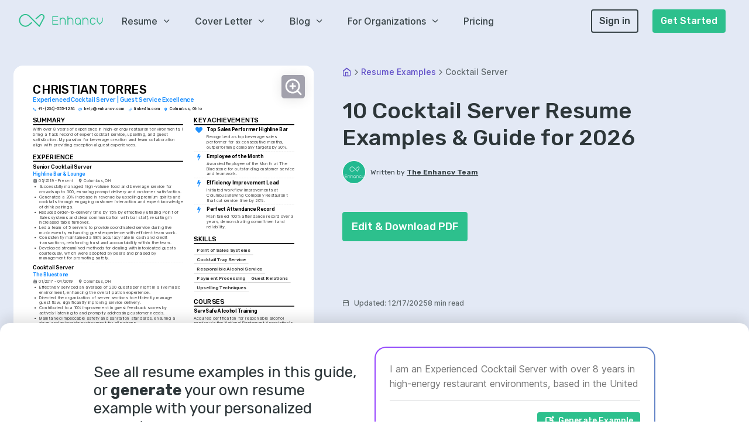

--- FILE ---
content_type: text/html; charset=utf-8
request_url: https://enhancv.com/resume-examples/cocktail-server/
body_size: 110848
content:
<!DOCTYPE html><html lang="en"><head><meta charSet="utf-8"/><meta name="viewport" content="width=device-width"/><title>10 Cocktail Server Resume Examples &amp; Guide for 2026</title><meta name="application-name" content="Enhancv"/><meta name="description" content="Write a perfect cocktail server resume with our examples and expert advice. Cocktail server resume template included."/><link rel="canonical" href="https://enhancv.com/resume-examples/cocktail-server/"/><meta property="og:title" content="10 Cocktail Server Resume Examples &amp; Guide for 2026"/><meta property="og:image" content="https://enhancv-cms-screenshots.s3.amazonaws.com/undefined-meta-images/cocktail-server-365ou6j6RYBJGIE9tZbKcMZfQmxhvO55whcXQWDn.png"/><meta property="og:description" content="Write a perfect cocktail server resume with our examples and expert advice. Cocktail server resume template included."/><meta property="og:site_name" content="Enhancv"/><meta name="twitter:title" content="10 Cocktail Server Resume Examples &amp; Guide for 2026"/><meta name="twitter:description" content="Write a perfect cocktail server resume with our examples and expert advice. Cocktail server resume template included."/><meta name="twitter:image" content="https://enhancv-cms-screenshots.s3.amazonaws.com/undefined-meta-images/cocktail-server-365ou6j6RYBJGIE9tZbKcMZfQmxhvO55whcXQWDn.png"/><meta name="twitter:card" content="summary_large_image"/><meta name="twitter:site" content="@Enhancv"/><script type="application/ld+json">{"@graph":[{"@id":"https://enhancv.com/resume-examples/#webpage","url":"https://enhancv.com/resume-examples/","name":"1471 Resume Examples by Recruiters - 96% Success Rate","@type":"WebPage","publisher":{"@id":"https://enhancv.com/#organization"}},{"@id":"https://enhancv.com/resume-examples/#webpage","url":"https://enhancv.com/resume-examples/cocktail-server/","name":"10 Cocktail Server Resume Examples & Guide for 2026","@type":"WebPage","image":{"@id":"https://enhancv.com/resume-examples/cocktail-server/#primaryimage","url":"https://cdn.enhancv.com/predefined-examples/undefined/image.png","@type":"ImageObject","width":940,"height":1330},"hasPart":{"@type":"ImageGallery","image":[]},"isPartOf":{"@id":"https://enhancv.com/resume-examples/#webpage"},"speakable":{"@type":"SpeakableSpecification","cssSelector":[".headline",".blog-article"]},"inLanguage":"en-US","dateModified":"2025-12-17T14:08:09.927Z","datePublished":"2023-03-10T07:06:55.429Z"},{"@id":"https://enhancv.com/resume-examples/cocktail-server/#article","@type":"NewsArticle","image":[{"@id":"https://enhancv.com/resume-examples/cocktail-server/#primaryimage"},{"@id":"https://enhancv.com/resume-examples/cocktail-server/cocktail-server-resume.png","url":"https://cdn.enhancv.com/predefined-examples/undefined/image.png","name":"10 Cocktail Server Resume Examples & Guide for 2026","@type":"ImageObject"}],"author":{"@id":"https://enhancv.com/blog/author/volen/#person","url":"https://enhancv.com/blog/author/volen/","name":"Volen Vulkov","@type":"Person","image":{"@id":"https://enhancv.com/blog/author/volen/#authorlogo","url":"https://cdn.enhancv.com/images/256/i/aHR0cHM6Ly9jZG4uZW5oYW5jdi5jb20vVm9sZW5fQXZhdGFyXzJmMjVlOTQ2NGEuSlBH..JPG","@type":"ImageObject","caption":"Volen Vulkov"},"sameAs":["https://www.linkedin.com/in/volenvulkov/"],"@jobtitle":"Co-founder, Chief HR Officer","@knowsAbout":"resume, cover letter, resume writing, cover letter writing, HR, human resources, career development, career exploration, career","description":"Volen Vulkov is a resume expert and the co-founder of Enhancv. He applies his deep knowledge and experience to write about a career change, development, and how to stand out in the job application process."},"hasPart":[{"name":"10 Cocktail Server Resume Examples & Guide for 2026","@type":"CreativeWorkSeries","@context":"https://schema.org/","aggregateRating":{"@type":"AggregateRating","ratingValue":"4.77","reviewCount":"313"}}],"headline":"10 Cocktail Server Resume Examples & Guide for 2026","isPartOf":{"@id":"https://enhancv.com/resume-examples/cocktail-server/#webpage","@type":"WebPage"},"publisher":{"@id":"https://enhancv.com/#organization"},"wordCount":2747,"articleBody":"As a cocktail server, articulating the fast-paced and multitasking nature of your job on a resume can be a challenge. Our guide will provide you with targeted language and strategic formats to showcase your skills effectively, ensuring your resume sets you apart from the competition. \nStay tuned for more ideas on how to write your cocktail server resume: Find different cocktail server resume examples to serve as inspiration to your professional presentation.   How to use the summary or objective to highlight your career achievements.   How to create the experience section to tell your story.   Must have certificates and what to include in the education section of your resume.  If the cocktail server resume isn't the right one for you, take a look at other related guides we have:\n  Prep Cook Resume Example   Barista Resume Example Guest Relations Manager Resume Example  Restaurant General Manager Resume Example Culinary Resume Example\nFormatting the layout of your cocktail server resume: design, length, and more \nWhen it comes to the format of your cocktail server resume , you've plenty of opportunities to get creative. But, as a general rule of thumb, there are four simple steps you could integrate into your resume layout.\n  If you have plenty of experience, you'd like to showcase, invest in the reverse-chronological resume format . This format focuses on your latest experience items and skills you've learned during your relevant (and recent) jobs. \n Don't go over the two-page limit, when creating your professional cocktail server resume. Curate within it mainly experience and skills that are relevant to the job. \n Make sure your cocktail server resume header includes all of your valid contact information. You could also opt to display your professional portfolio or LinkedIn profile. \n Submit or send out your cocktail server resume as a PDF, so you won't lose its layout and design.  \n\n\n\nAdjust your resume layout based on the market – Canadian resumes, for example, may follow a unique format. Upload &amp; Check Your Resume PRO TIP If you failed to obtain one of the certificates, as listed in the requirements, but decide to include it on your resume, make sure to include a note somewhere that you have the \"relevant training, but are planning to re-take the exams\". Support this statement with the actual date you're planning to be re-examined. Always be honest on your resume. The six in-demand sections for your cocktail server resume: Top one-third should be filled with a header, listing your contact details, and with a summary or objective, briefly highlighting your professional accolades \n Experience section, detailing how particular jobs have helped your professional growth\n Notable achievements that tie in your hard or soft skills with tangible outcomes\n Popular industry certificates to further highlight your technical knowledge or people capabilities \nEducation to showcase your academic background in the field What recruiters want to see on your resume: \nExperience with cocktail preparation and knowledge of mixology\nExcellent customer service skills and guest interaction\nAbility to handle high-volume, fast-paced service environments\nUnderstanding of various types of alcohol, cocktail recipes, and bar equipment\nFlexibility with work schedule, including nights, weekends, and holidays\n Experts' advice on writing your cocktail server resume experience\nWhile the excitement and motivation for writing your cocktail server resume was present in the first hour (or so), you now find yourself staring at the blank page.\nThe resume experience section is the one that allows you to make a memorable impression by matching job requirement with your past jobs and accomplishments.\nTo help you write this resume section, here are  four mistakes  you need to avoid:\n Listing every job you have had so far, including the irrelevant ones. Before that, consider each of your past roles based on relevancy to the role. It may be the case that  the job you had 15 years ago  may have taught you invaluable skills that are appropriate for the role;\nIncluding  irrelevant work experience items. Those are past jobs that aren't linked with the role you're applying for (or so they seem). Consider how your past jobs will serve your professional presentation: will they be filling in a gap in your work history, or just taking up space?\n Focusing on responsibilities instead of accomplishments. Your cocktail server resume shouldn't just be telling recruiters what you did in the past - as it's most often the case that candidates have had similar responsibilities. But, rather, the experience section should showcase the success you've attained in each past role, thanks to your unique skill set; \n Consider listing just your professional experience. Any role you've had in the past - e.g. volunteering, internships, etc. - can make it into your cocktail server resume experience section. Make sure to include it alongside numbers and results.  \nTwo more things you need to remember about your resume experience section. \nThe first are keywords. Or  those specific job requirements that are crucial for the role . Ensure you've integrated them across your experience section to get sorted closer to the ideal candidate profile by the Applicant Tracker System (ATS).\nThe second are action verbs. Each of your experience bullets should start with a  strong action verb, followed by your specific skill and your on the job achievements. Follow this formula to hint to recruiters what your unique value as a professional is.\nStill with us? In the next section, we will show you how industry-leading professionals have avoided the four most common mistakes, while integrating keywords and action verbs in their experience section. The following content includes information from \"O*NET OnLine\"  by the U.S. \n      Department of Labor, Employment and Training Administration (USDOL/ETA). \n      Used under the CC BY 4.0 license. \n      The data represents the top responsibilities present on the task lists for cocktail server professionals. Take orders from patrons for food or beverages.Check with customers to ensure that they are enjoying their meals, and take action to correct any problems.Check patrons' identification to ensure that they meet minimum age requirements for consumption of alcoholic beverages.Collect payments from customers.Write patrons' food orders on order slips, memorize orders, or enter orders into computers for transmittal to kitchen staff.Prepare checks that itemize and total meal costs and sales taxes.Present menus to patrons and answer questions about menu items, making recommendations upon request.Remove dishes and glasses from tables or counters, and take them to kitchen for cleaning.Serve food or beverages to patrons, and prepare or serve specialty dishes at tables as required.Clean tables or counters after patrons have finished dining. Quantifying impact on your resume\n\n  Included the average number of patrons served per shift to highlight efficiency and customer service capacity.\n  Mentioned the percentage increase in tips due to recommendation of higher-priced premium drinks, reflecting upselling skills.\n  Documented the exact number of cocktail recipes known and regularly prepared, showcasing expertise and versatility.\n  Cited the decrease in order processing time after implementing a new organizational strategy, demonstrating problem-solving abilities.\n  Reported the number of private events serviced, which can underline capability in handling high-volume, high-pressure situations.\n  Listed the inventory cost reduction achieved from negotiating with suppliers, showing financial acumen and negotiation skills.\n  Included the growth in customer satisfaction scores based on feedback data, indicating commitment to service excellence.\n  Specified the training of a certain number of new staff, illustrating leadership and training abilities.\n Action verbs for your cocktail server resume Action verbs will make your cocktail server resume sound relevant and professional. They will also help you make a strong first impression. Make sure to use them whenever possible! What if my cocktail server experience doesn't match the requirements?\nYou've just graduated from college and  may have no real world job experience . What should you include within your resume then?\nInstead of making up information or  adding irrelevant past jobs  (e.g. your on-campus work during freshman year), you can:\nShift the focus from your professional experience to your community impact with your volunteer work. This would showcase numerous soft skills you've built over time (e.g. interpersonal communication);\nHighlight the projects you've completed, as part of your coursework, or, on your own. Thus, you will align your technical background with recruiters' requirements;\nConsider spotlighting your transferrable skills. Or, what lessons and talents your current professional and personal experience has taught you and how they could benefit your potential employers;\nEven if you've had a few months of internship experience, that is relevant for the role, make sure to include this. Recruiters do care about the years of experience you happen to have, but, at the end of the day, your profile would also be assessed based on role alignment. Recommended reads: \n          Should You Include Eagle Scout On Your Resume?\n          How to List Expected Graduation Date on Your Resume\n         PRO TIP Showcase any ongoing or recent educational efforts to stay updated in your field. Featuring your hard skills and soft skills on your cocktail server resume \nThe skills section of your cocktail server resume needs to your various capabilities that align with the job requirements.\nList hard skills (or technical skills) to showcase to potential employers that you're perfectly apt at dealing with technological innovations and niche software.\nMeanwhile, your soft skills need to detail how you'd thrive within your new, potential environment with personal skills (e.g. resilience, negotiation, organization, etc.)\nYour cocktail server resume skills section needs to include both types of skills to promote how you're both technical and cultural fit.\nHere's how to create your bespoke cocktail server skills section to help you stand out:\n  Focus on skill requirements that are listed toward the top of the job advert.\n Include niche skills that you've worked hard to obtain.\n Select specific soft skills that match the company (or the department) culture. \n Cover some of the basic job requirements by including important skills for the cocktail server role - ones you haven't been able to list through the rest of your resume.  \nGet inspired with our cocktail server sample skill list to list some of the most prominent hard and soft skills across the field. Top skills for your cocktail server resume: Next, you will find information on the top technologies for cocktail server professonals from \"O*NET OnLine\"  by the U.S.\n       Department of Labor, Employment and Training Administration (USDOL/ETA). Used under the CC BY 4.0 license. FacebookBlinkHospitality Control Solutions Aloha Point-of-SaleIntuit QuickBooks Point of Sale PRO TIP List all your relevant higher education degrees within your resume in reverse chronological order (starting with the latest). There are cases when your PhD in a particular field could help you stand apart from other candidates. Maximizing your cocktail server resume: education and certification sections \nTo effectively showcase your industry knowledge in your cocktail server resume, it's important to properly list your education and certifications.\nFor the education section, ensure you include:\n\n    Higher education degrees pertinent to the industry or those at a postgraduate level;\n    The start and end dates of your education, along with the name of the institution you graduated from;\n    Your GPA and relevant coursework, but only if they are impressive and applicable to the role.\n\nAdditionally, create a separate certifications section to spotlight your most notable recognitions. Another excellent place to feature a leading industry certificate is in your resume header, right after your name.\nBelow is a list of key industry certifications that are often sought after by recruiters The top 5 certifications for your cocktail server resume: \nCertified Alcohol Server (CAS) - Training Institute for Responsible Vendors\nTechniques of Alcohol Management (TAM) - National Hospitality Institute\nServSafe Alcohol Certification (SAC) - National Restaurant Association\nTIPS (Training for Intervention ProcedureS) Certification - Health Communications, Inc.\nResponsible Beverage Server (RBS) Certification - various state-approved providers\n The content below includes information from \"O*NET OnLine\" by the U.S. Department of Labor, Employment and Training Administration (USDOL/ETA). \n      Used under the CC BY 4.0 license. The data represents the top associations for cocktail server professionals. Court of Master SommeliersFederation of Dining Room ProfessionalsInternational Council on Hotel, Restaurant, and Institutional EducationNational Restaurant AssociationUNITE HERE PRO TIP Bold the names of educational institutions and certifying bodies for emphasis. Recommended reads: \n          Perfecting the Education Section on Your Resume\n          Should I Put In An Incomplete Degree On A Resume?\n         Deciding between a resume summary or objective for your cocktail server role\nUnderstanding the distinction between a resume summary and an objective is crucial for your cocktail server resume.\nA resume summary, typically three to five sentences long, offers a concise overview of your career. This is the place to showcase your most pertinent experience, key accomplishments, and skills. It's particularly well-suited for those with professional experience relevant to the job requirements.\nIn contrast, a resume objective focuses on how you can add value to potential employers. It addresses why they should hire you and outlines your career expectations and learning goals. Therefore, it's ideal for candidates with less experience.\nIn the following section of our guide, explore how resume summaries and objectives differ through some exemplary industry-specific examples. Resume summaries for a cocktail server job \n  With over five years of dedicated experience in upscale hospitality, this adept cocktail server has mastered the art of creating a memorable guest experience at renowned establishments like The Ritz-Carlton. Known for their extensive knowledge of mixology, wine pairings and ability to upsell premium products, they have consistently led in sales among their peers.\n  Transitioning from a successful career in event planning, this enthusiastic professional is eager to apply over seven years of customer service expertise to the realm of high-end cocktail serving. Their well-honed organizational skills and a keen eye for detail promise to elevate the dining experience for discerning patrons.\n  A former barista with a passion for customer interactions and a flair for creating bespoke beverage experiences, this candidate is ready to leverage their three years of coffee industry expertise in the vibrant cocktail serving scene. Their commitment to guest satisfaction and ability to thrive in fast-paced environments make them an excellent fit for an upscale nightlife venue.\n  Seeking to bring a fresh and vibrant energy to the cocktail serving team, this individual, though new to the industry, is equipped with rapid learning abilities and a genuine enthusiasm for hospitality. They aim to utilize their strong interpersonal skills and unwavering commitment to service excellence in creating unforgettable guest experiences.\n  Setting sights on a cocktail server position, this recent hospitality graduate combines a foundational education in hospitality management with a profound eagerness to apply theoretical knowledge in a dynamic, high-energy environment. Their goal is to excel in guest service, develop sophisticated knowledge of spirits and cocktails, and contribute to a team's success.\n Optimize your resume summary and objective for ATS Average salary info by state in the US for cocktail server professionals\nLocal salary info for Cocktail Server.” Source: My Next Move, National Center for O*NET Development. Accessed 10/15/2024 Miscellaneous cocktail server resume sections for a more personalized approach \nYour cocktail server resume can reflect even more upon your personality and best qualities - that is if you decide on including a couple of additional resume sections to support your application.\nSome of the best-accepted industry-wide choices include the:\n Resume projects   - getting into the outcomes of your most important work, so far;\nLanguages on your resume - detailing your proficiency level;\n Special recognitions   - dedicated to your most prominent industry awards; \nHobbies and interests   - defining how you spend your free time. Key takeaways \nWe trust that this Enhancv guide has been informative and useful. To summarize the essential points:\n\n    Opt for a simple and readable format, focusing more on your cocktail server achievements rather than just duties;\nEmphasize your accomplishments in the cocktail server experience section over mere responsibilities;\nIf lacking relevant experience, utilize various resume sections like education and volunteering to demonstrate your suitable skill set;\nNever overlook the significance of pertinent higher education, training, and certifications;\nIncorporate diverse sections in your resume to highlight not just your skills expertise but also your personality.\n","description":"Write a perfect cocktail server resume with our examples and expert advice. Cocktail server resume template included.","copyrightYear":"2026","articleSection":"https://enhancv.com/resume-examples/","copyrightHolder":{"@id":"https://enhancv.com/#organization"},"mainEntityOfPage":{"@id":"https://enhancv.com/resume-examples/cocktail-server/#webpage"}},{"@id":"https://enhancv.com/#organization","url":"https://enhancv.com/","logo":{"@id":"https://enhancv.com/#logo","url":"https://cdn.enhancv.com/logo_9e2d61a9e0.svg","@type":"ImageObject","caption":"Enhancv"},"name":"Enhancv","@type":"Organization","sameAs":["https://www.facebook.com/enhancv","https://twitter.com/enhancv","https://www.linkedin.com/company/enhancv","https://www.pinterest.com/enhancv/","https://www.instagram.com/enhancv/"]}],"@context":"https://schema.org"}</script><script type="application/ld+json">{"@context":"https://schema.org","@type":"BreadcrumbList","itemListElement":[{"@type":"ListItem","position":1,"item":{"@id":"https://enhancv.com/","name":"Home"}},{"@type":"ListItem","position":2,"item":{"@id":"https://enhancv.com/resume-examples/","name":"Resume Examples"}},{"@type":"ListItem","position":3,"item":{"@id":"https://enhancv.com/resume-examples/cocktail-server/","name":"Cocktail Server"}}]}</script><meta name="next-head-count" content="17"/><link rel="icon" href="/favicon.ico" sizes="any"/><link rel="apple-touch-icon" href="/apple-touch-icon.png"/><link rel="preconnect" href="https://fonts.gstatic.com" crossorigin="anonymous"/><link rel="preconnect" href="https://fonts.gstatic.com/s/inter/v12/UcC73FwrK3iLTeHuS_fvQtMwCp50KnMa1ZL7W0Q5nw.woff2" as="font" type="font/woff2" crossorigin="anonymous"/><link rel="preconnect" href="https://fonts.gstatic.com/s/rubik/v21/iJWKBXyIfDnIV7nBrXyw023e.woff2" as="font" type="font/woff2" crossorigin="anonymous"/><link rel="preload" href="/_next/static/css/e2f7633b1eacb98e.css" as="style"/><link rel="stylesheet" href="/_next/static/css/e2f7633b1eacb98e.css" data-n-g=""/><link rel="preload" href="/_next/static/css/6961363aad0870d6.css" as="style"/><link rel="stylesheet" href="/_next/static/css/6961363aad0870d6.css" data-n-p=""/><link rel="preload" href="/_next/static/css/7696335164b9468c.css" as="style"/><link rel="stylesheet" href="/_next/static/css/7696335164b9468c.css"/><link rel="preload" href="/_next/static/css/653403700724ba14.css" as="style"/><link rel="stylesheet" href="/_next/static/css/653403700724ba14.css"/><link rel="preload" href="/_next/static/css/5a9f60df94b0522c.css" as="style"/><link rel="stylesheet" href="/_next/static/css/5a9f60df94b0522c.css"/><link rel="preload" href="/_next/static/css/aff1fd2beeab0d08.css" as="style"/><link rel="stylesheet" href="/_next/static/css/aff1fd2beeab0d08.css"/><link rel="preload" href="/_next/static/css/3d2b04dcb718376c.css" as="style"/><link rel="stylesheet" href="/_next/static/css/3d2b04dcb718376c.css"/><link rel="preload" href="/_next/static/css/ea4986a041e25fe0.css" as="style"/><link rel="stylesheet" href="/_next/static/css/ea4986a041e25fe0.css"/><link rel="preload" href="/_next/static/css/5ab281789028727c.css" as="style"/><link rel="stylesheet" href="/_next/static/css/5ab281789028727c.css"/><link rel="preload" href="/_next/static/css/85430856004cb85f.css" as="style"/><link rel="stylesheet" href="/_next/static/css/85430856004cb85f.css"/><link rel="preload" href="/_next/static/css/02879accd89071c2.css" as="style"/><link rel="stylesheet" href="/_next/static/css/02879accd89071c2.css"/><noscript data-n-css=""></noscript><script defer="" nomodule="" src="/_next/static/chunks/polyfills-c67a75d1b6f99dc8.js"></script><script defer="" src="/_next/static/chunks/5666.aca431ee6301ed3e.js"></script><script defer="" src="/_next/static/chunks/7346.d04597e36fd7a98a.js"></script><script defer="" src="/_next/static/chunks/5069.edaee9e9131d2be0.js"></script><script defer="" src="/_next/static/chunks/6560.dbdfab345b09b446.js"></script><script defer="" src="/_next/static/chunks/5741.e06b7411d3370817.js"></script><script defer="" src="/_next/static/chunks/1305.b4894b18306eaec7.js"></script><script defer="" src="/_next/static/chunks/831.6347c5c588366d46.js"></script><script defer="" src="/_next/static/chunks/1240.5105a86738dc7b63.js"></script><script defer="" src="/_next/static/chunks/5501-b23333a7bd165d22.js"></script><script defer="" src="/_next/static/chunks/7627-0c5194ec2ed70f20.js"></script><script defer="" src="/_next/static/chunks/4725.abacb3dea3127a0f.js"></script><script src="/_next/static/chunks/webpack-791de27ba9ac5d62.js" defer=""></script><script src="/_next/static/chunks/framework-e50de212705b2753.js" defer=""></script><script src="/_next/static/chunks/main-d2c7d677a41f757b.js" defer=""></script><script src="/_next/static/chunks/pages/_app-d0af5ae162ff99fe.js" defer=""></script><script src="/_next/static/chunks/4105-8de8c20fbe1ab197.js" defer=""></script><script src="/_next/static/chunks/6154-647e1a3411a813ea.js" defer=""></script><script src="/_next/static/chunks/3913-824e345438e289c6.js" defer=""></script><script src="/_next/static/chunks/4188-be9ca7a575166086.js" defer=""></script><script src="/_next/static/chunks/5720-574f744f77d02368.js" defer=""></script><script src="/_next/static/chunks/3355-509e9b41faadd036.js" defer=""></script><script src="/_next/static/chunks/7758-e7e3e05b4efe7fa9.js" defer=""></script><script src="/_next/static/chunks/pages/resume-examples/%5Bresume%5D-abb468165e200c4f.js" defer=""></script><script src="/_next/static/s4l1eEiEBndJA-V0X_mYn/_buildManifest.js" defer=""></script><script src="/_next/static/s4l1eEiEBndJA-V0X_mYn/_ssgManifest.js" defer=""></script><style id="__jsx-ada85c019a73e703">.green,.purple,.orange,.red{font-weight:bold;position:relative}.green{color:#2dc08d}.purple{color:#8c7cdb}.orange{color:#feb251}.red{color:#ff576f}@media screen and (max-width:768px){.green,.purple,.orange,.red{border-bottom:12px solid rgb(45,192,141,.2)}.green{border-bottom:12px solid rgb(45,192,141,.2)}.orange{border-bottom:12px solid rgb(254,178,81,.2)}.red{border-bottom:12px solid rgb(255,87,111,.2)}.purple{border-bottom:12px solid rgb(140,124,219,.2)}}</style></head><body><div id="__next"><div class="modal-portal"></div> <div id="website" class="font-body"><style>
                    .ResumePage-module_coloredRightSideBackground__WqTbD {
                        width: 325px;
                    }
                </style><div class="default-layout resumedetail"><header><div class="Header_navigationSpacer__Cz_gN Header_navigationSpacerFull__O7P2g"></div><nav id="nav-default" class="navbar-default navbar-sticky navbar-static-top flex flex-align-center p-inline-4 p-left-2-xsm p-right-3-xsm Header_navbar__tJ2tN Header_navbarFull__vQlWt"><div class="flex flex-align-center flex-justify-space-between Header_logoContainer__Yn3b3"><a href="/" aria-label="Enhancv Logo" class="Header_logo__Forr8 navbar-logo-wrapper mobile-logo"><svg id="logo" class="navbar-logo" xmlns="https://www.w3.org/2000/svg" width="143px" height="22px" viewBox="0 0 143 22"><g fill="#2DC08D"><path d="M100.561,6.134c-2.758,0-5.003,2.244-5.003,5.002v2.022c0,2.758,2.245,5.002,5.003,5.002 c1.457,0,2.766-0.63,3.681-1.627v1.627h1.321v-5.002v-0.661v-1.361C105.563,8.378,103.318,6.134,100.561,6.134 M104.241,12.498 v0.661c0,2.028-1.651,3.681-3.681,3.681c-2.03,0-3.682-1.652-3.682-3.681v-2.022c0-2.03,1.651-3.682,3.682-3.682 c2.029,0,3.681,1.652,3.681,3.682V12.498z"></path><path d="M87.857,6.134c-1.457,0-2.766,0.63-3.682,1.627V3.422h-1.321v7.714v2.769v4.257h1.321v-4.257v-2.769 c0-2.029,1.651-3.681,3.682-3.681c2.029,0,3.682,1.652,3.682,3.681v7.025h1.32v-7.025C92.859,8.378,90.615,6.134,87.857,6.134"></path><path d="M113.445,6.134c-1.457,0-2.766,0.63-3.681,1.627V6.134h-1.321v5.002v0.661v6.364h1.321v-6.364v-0.661 c0-2.029,1.651-3.681,3.681-3.681c2.03,0,3.682,1.652,3.682,3.681v7.025h1.32v-7.025C118.447,8.378,116.203,6.134,113.445,6.134"></path><path d="M74.641,6.134c-1.457,0-2.766,0.63-3.682,1.627V6.134h-1.321v5.002v0.661v6.364h1.321v-6.364v-0.661 c0-2.029,1.652-3.681,3.682-3.681c2.03,0,3.682,1.652,3.682,3.681v7.025h1.32v-7.025C79.643,8.378,77.398,6.134,74.641,6.134"></path><path d="M126.148,16.84c-2.029,0-3.681-1.652-3.681-3.681v-2.022c0-2.03,1.651-3.682,3.681-3.682 c1.561,0,2.955,0.988,3.473,2.458l1.248-0.439c-0.705-1.998-2.602-3.34-4.721-3.34c-2.758,0-5.002,2.244-5.002,5.003v2.022 c0,2.758,2.244,5.002,5.002,5.002c2.122,0,4.02-1.345,4.721-3.345l-1.246-0.438C129.106,15.852,127.711,16.84,126.148,16.84"></path><path d="M141.645,6.134v5.017c0,0.988-0.387,1.916-1.094,2.617l-2.588,2.588l-2.59-2.59 c-0.703-0.697-1.092-1.627-1.092-2.615V6.134h-1.32v5.017c0,1.344,0.526,2.605,1.48,3.551l3.521,3.521l3.52-3.52 c0.957-0.948,1.482-2.209,1.482-3.553V6.134H141.645z"></path><polygon points="58.256,11.294 66.356,11.294 66.356,9.973 58.256,9.973 58.256,4.743 66.746,4.743 66.746,3.422 56.936,3.422 56.936,9.973 56.936,11.294 56.936,18.16 66.94,18.16 66.94,16.84 58.256,16.84 "></polygon><path d="M35.472,21.453l0.062-0.062c0.025-0.028,0.046-0.054,0.066-0.081s0.04-0.057,0.058-0.086l0.048-0.072 l7.385-13.877c0.379-0.714,0.58-1.523,0.58-2.339c0-2.757-2.243-5-5-5c-1.186,0-2.338,0.423-3.242,1.191l-0.062,0.056l-7.315,6.426 l0.569,0.568c0.037,0.033,0.077,0.073,0.123,0.125c0.339,0.385,0.955,0.433,1.351,0.116l6.595-5.796 c0.556-0.474,1.257-0.732,1.981-0.732c1.679,0,3.045,1.366,3.045,3.046c0,0.503-0.117,0.981-0.35,1.421l-6.79,12.752L18.589,3.121 c-2.057-2.057-4.792-3.19-7.702-3.19c-2.91,0-5.645,1.133-7.701,3.19C1.132,5.175,0,7.91,0,10.822c0,2.912,1.132,5.647,3.186,7.701 c2.056,2.058,4.791,3.19,7.701,3.19c2.891,0,5.614-1.121,7.666-3.155l4.116-3.617l-0.56-0.561c-0.04-0.034-0.081-0.076-0.13-0.131 c-0.342-0.389-0.993-0.434-1.384-0.09l-3.343,2.938c-1.733,1.731-3.978,2.66-6.365,2.66c-2.388,0-4.633-0.929-6.319-2.617 c-1.685-1.685-2.614-3.93-2.614-6.319s0.929-4.634,2.614-6.319c1.686-1.688,3.931-2.617,6.319-2.617c2.387,0,4.632,0.929,6.32,2.617 l16.921,16.922c0.061,0.049,0.088,0.071,0.116,0.092c0.024,0.019,0.051,0.037,0.08,0.054l0.073,0.039 c0.044,0.021,0.074,0.032,0.105,0.043c0.027,0.01,0.056,0.019,0.086,0.025c0.033,0.008,0.066,0.014,0.099,0.02 c0.026,0.002,0.058,0.007,0.09,0.009l0.078,0.007c0.044-0.01,0.077-0.014,0.111-0.018c0.026-0.004,0.056-0.011,0.087-0.019 c0.033-0.009,0.06-0.017,0.086-0.026c0.032-0.01,0.06-0.021,0.09-0.035c0.034-0.017,0.059-0.029,0.084-0.045 c0.029-0.017,0.053-0.032,0.077-0.051C35.419,21.499,35.446,21.477,35.472,21.453"></path></g></svg></a><div class="Header_burgerMenu__UbzIt"><div class="Header_burgerBar__xQvas"></div><div class="Header_burgerBar__xQvas"></div><div class="Header_burgerBar__xQvas"></div></div></div><div class="flex flex-justify-space-between m-left-4 Header_menuContainer__4dHIe"><div class="flex flex-align-center"><div class="p-right-5 font-weight-500 flex flex-align-center Header_menuItem__N8sV0"><div class="cursor-pointer flex flex-align-center">Resume<i class="icon icon-fi-chevron-down m-left-1 ugyeXRyVp1Kg8kYay3xMiA=="></i></div><div class="Header_menu__QX_SG"><div class="flex-justify-center" style="display:none"><div class="bg-surface p-inline-3 p-block-2 Header_mobileMenuContainer__98HJm"><a href="/ai-resume-builder/" class="Header_menuHeader__iE2kH" data-amplitude-event="homepage - header menu clicked" data-amplitude-prop-menu_category="Resume" data-amplitude-prop-menu_link="AI Resume Builder"><div class="flex flex-align-center m-bottom-2" style="flex-wrap:nowrap"><div style="flex-shrink:0" class="Header_iconContainer__MCYAR bg-secondary p-0 flex flex-align-center flex-justify-center m-right-1"><i class="icon icon-fi-codepen text-surface text-lg ugyeXRyVp1Kg8kYay3xMiA=="></i></div><div style="line-height:1;flex:1" class="m-right-1 text-secondary font-weight-700">AI Resume Builder</div><div class="flex flex-align-center"><span class="text-secondary text-decoration-underline text-sm font-weight-500">View All</span></div></div></a><a href="/resume-examples/project-manager-resumes/" data-amplitude-event="homepage - header menu clicked" data-amplitude-prop-menu_category="Resume" data-amplitude-prop-menu_link="Project Manager"><div class="p-bottom-1 Header_menuListItem__F2uQX"><div class="flex flex-align-center"><div class="Header_iconContainer__MCYAR flex flex-align-center flex-justify-center m-right-1"><i class="icon icon-fa-period text-paragraph ugyeXRyVp1Kg8kYay3xMiA=="></i></div><div class="m-right-1 text-heading font-weight-500 text-sm">Project Manager</div></div></div></a><a href="/resume-examples/data-scientist/" data-amplitude-event="homepage - header menu clicked" data-amplitude-prop-menu_category="Resume" data-amplitude-prop-menu_link="Data Scientist"><div class="p-bottom-1 Header_menuListItem__F2uQX"><div class="flex flex-align-center"><div class="Header_iconContainer__MCYAR flex flex-align-center flex-justify-center m-right-1"><i class="icon icon-fa-period text-paragraph ugyeXRyVp1Kg8kYay3xMiA=="></i></div><div class="m-right-1 text-heading font-weight-500 text-sm">Data Scientist</div></div></div></a><a href="/resume-examples/scrum-master/" data-amplitude-event="homepage - header menu clicked" data-amplitude-prop-menu_category="Resume" data-amplitude-prop-menu_link="Scrum Master"><div class="p-bottom-1 Header_menuListItem__F2uQX"><div class="flex flex-align-center"><div class="Header_iconContainer__MCYAR flex flex-align-center flex-justify-center m-right-1"><i class="icon icon-fa-period text-paragraph ugyeXRyVp1Kg8kYay3xMiA=="></i></div><div class="m-right-1 text-heading font-weight-500 text-sm">Scrum Master</div></div></div></a><a href="/resume-examples/business-analyst/" data-amplitude-event="homepage - header menu clicked" data-amplitude-prop-menu_category="Resume" data-amplitude-prop-menu_link="Business Analyst"><div class="p-bottom-1 Header_menuListItem__F2uQX"><div class="flex flex-align-center"><div class="Header_iconContainer__MCYAR flex flex-align-center flex-justify-center m-right-1"><i class="icon icon-fa-period text-paragraph ugyeXRyVp1Kg8kYay3xMiA=="></i></div><div class="m-right-1 text-heading font-weight-500 text-sm">Business Analyst</div></div></div></a><div style="height:1px" class="bg-subtext m-bottom-2 m-top-1"></div><a href="/resources/resume-checker/" class="Header_menuHeader__iE2kH" data-amplitude-event="homepage - header menu clicked" data-amplitude-prop-menu_category="Resume" data-amplitude-prop-menu_link="Resume Checker"><div class="flex flex-align-center m-bottom-2" style="flex-wrap:nowrap"><div style="flex-shrink:0" class="Header_iconContainer__MCYAR bg-secondary p-0 flex flex-align-center flex-justify-center m-right-1"><i class="icon icon-fi-pie-chart text-surface text-lg ugyeXRyVp1Kg8kYay3xMiA=="></i></div><div style="line-height:1;flex:1" class="m-right-1 text-secondary font-weight-700">Resume Checker</div><div class="flex flex-align-center"><span class="text-secondary text-decoration-underline text-sm font-weight-500">View All</span></div></div></a><div style="height:1px" class="bg-subtext m-bottom-2 m-top-1"></div><a href="/resume-examples/" class="Header_menuHeader__iE2kH" data-amplitude-event="homepage - header menu clicked" data-amplitude-prop-menu_category="Resume" data-amplitude-prop-menu_link="Resume Examples"><div class="flex flex-align-center m-bottom-2" style="flex-wrap:nowrap"><div style="flex-shrink:0" class="Header_iconContainer__MCYAR bg-secondary p-0 flex flex-align-center flex-justify-center m-right-1"><i class="icon icon-fi-folder text-surface text-lg ugyeXRyVp1Kg8kYay3xMiA=="></i></div><div style="line-height:1;flex:1" class="m-right-1 text-secondary font-weight-700">Resume Examples</div><div class="flex flex-align-center"><span class="text-secondary text-decoration-underline text-sm font-weight-500">View All</span></div></div></a><div style="height:1px" class="bg-subtext m-bottom-2 m-top-1"></div><a href="/resume-skills/" class="Header_menuHeader__iE2kH" data-amplitude-event="homepage - header menu clicked" data-amplitude-prop-menu_category="Resume" data-amplitude-prop-menu_link="Resume Skills"><div class="flex flex-align-center m-bottom-2" style="flex-wrap:nowrap"><div style="flex-shrink:0" class="Header_iconContainer__MCYAR bg-secondary p-0 flex flex-align-center flex-justify-center m-right-1"><i class="icon icon-fi-zap text-surface text-lg ugyeXRyVp1Kg8kYay3xMiA=="></i></div><div style="line-height:1;flex:1" class="m-right-1 text-secondary font-weight-700">Resume Skills</div><div class="flex flex-align-center"><span class="text-secondary text-decoration-underline text-sm font-weight-500">View All</span></div></div></a><div style="height:1px" class="bg-subtext m-bottom-2 m-top-1"></div><a href="/resume-templates/" class="Header_menuHeader__iE2kH" data-amplitude-event="homepage - header menu clicked" data-amplitude-prop-menu_category="Resume" data-amplitude-prop-menu_link="Resume Templates"><div class="flex flex-align-center m-bottom-2" style="flex-wrap:nowrap"><div style="flex-shrink:0" class="Header_iconContainer__MCYAR bg-secondary p-0 flex flex-align-center flex-justify-center m-right-1"><i class="icon icon-fi-layout text-surface text-lg ugyeXRyVp1Kg8kYay3xMiA=="></i></div><div style="line-height:1;flex:1" class="m-right-1 text-secondary font-weight-700">Resume Templates</div><div class="flex flex-align-center"><span class="text-secondary text-decoration-underline text-sm font-weight-500">View All</span></div></div></a><a href="/resume-templates/creative/" data-amplitude-event="homepage - header menu clicked" data-amplitude-prop-menu_category="Resume" data-amplitude-prop-menu_link="Creative Templates"><div class="p-bottom-1 Header_menuListItem__F2uQX"><div class="flex flex-align-center"><div class="Header_iconContainer__MCYAR flex flex-align-center flex-justify-center m-right-1"><i class="icon icon-fi-camera-polaroid text-paragraph text-lg ugyeXRyVp1Kg8kYay3xMiA=="></i></div><div class="m-right-1 text-heading font-weight-500 text-sm">Creative Templates</div></div></div></a><a href="/resume-templates/traditional/" data-amplitude-event="homepage - header menu clicked" data-amplitude-prop-menu_category="Resume" data-amplitude-prop-menu_link="Traditional Templates"><div class="p-bottom-1 Header_menuListItem__F2uQX"><div class="flex flex-align-center"><div class="Header_iconContainer__MCYAR flex flex-align-center flex-justify-center m-right-1"><i class="icon icon-fi-pen-tool text-paragraph text-lg ugyeXRyVp1Kg8kYay3xMiA=="></i></div><div class="m-right-1 text-heading font-weight-500 text-sm">Traditional Templates</div></div></div></a><a href="/resume-templates/modern/" data-amplitude-event="homepage - header menu clicked" data-amplitude-prop-menu_category="Resume" data-amplitude-prop-menu_link="Modern Templates"><div class="p-bottom-1 Header_menuListItem__F2uQX"><div class="flex flex-align-center"><div class="Header_iconContainer__MCYAR flex flex-align-center flex-justify-center m-right-1"><i class="icon icon-fi-box text-paragraph text-lg ugyeXRyVp1Kg8kYay3xMiA=="></i></div><div class="m-right-1 text-heading font-weight-500 text-sm">Modern Templates</div></div></div></a><a href="/resume-templates/simple/" data-amplitude-event="homepage - header menu clicked" data-amplitude-prop-menu_category="Resume" data-amplitude-prop-menu_link="Simple Templates"><div class="p-bottom-1 Header_menuListItem__F2uQX"><div class="flex flex-align-center"><div class="Header_iconContainer__MCYAR flex flex-align-center flex-justify-center m-right-1"><i class="icon icon-fi-columns text-paragraph text-lg ugyeXRyVp1Kg8kYay3xMiA=="></i></div><div class="m-right-1 text-heading font-weight-500 text-sm">Simple Templates</div></div></div></a><div style="height:1px" class="bg-subtext m-bottom-2 m-top-1"></div><a href="/blog/tag/resume-advice/" class="Header_menuHeader__iE2kH" data-amplitude-event="homepage - header menu clicked" data-amplitude-prop-menu_category="Resume" data-amplitude-prop-menu_link="Resume Writing Guides"><div class="flex flex-align-center m-bottom-2" style="flex-wrap:nowrap"><div style="flex-shrink:0" class="Header_iconContainer__MCYAR bg-secondary p-0 flex flex-align-center flex-justify-center m-right-1"><i class="icon icon-fi-book-open text-surface text-lg ugyeXRyVp1Kg8kYay3xMiA=="></i></div><div style="line-height:1;flex:1" class="m-right-1 text-secondary font-weight-700">Resume Writing Guides</div><div class="flex flex-align-center"><span class="text-secondary text-decoration-underline text-sm font-weight-500">View All</span></div></div></a><a href="/blog/how-to-write-a-resume/" data-amplitude-event="homepage - header menu clicked" data-amplitude-prop-menu_category="Resume" data-amplitude-prop-menu_link="Writing a Resume"><div class="p-bottom-1 Header_menuListItem__F2uQX"><div class="flex flex-align-center"><div class="m-right-1 text-heading font-weight-500 text-sm">Writing a Resume</div></div></div></a><a href="/blog/resume-summary/" data-amplitude-event="homepage - header menu clicked" data-amplitude-prop-menu_category="Resume" data-amplitude-prop-menu_link="Resume Summary"><div class="p-bottom-1 Header_menuListItem__F2uQX"><div class="flex flex-align-center"><div class="m-right-1 text-heading font-weight-500 text-sm">Resume Summary</div></div></div></a><a href="/blog/resume-format/" data-amplitude-event="homepage - header menu clicked" data-amplitude-prop-menu_category="Resume" data-amplitude-prop-menu_link="Choosing a Resume Format"><div class="p-bottom-1 Header_menuListItem__F2uQX"><div class="flex flex-align-center"><div class="m-right-1 text-heading font-weight-500 text-sm">Choosing a Resume Format</div></div></div></a><a href="/blog/one-page-resume/" data-amplitude-event="homepage - header menu clicked" data-amplitude-prop-menu_category="Resume" data-amplitude-prop-menu_link="Fitting Experience on One Page"><div class="p-bottom-1 Header_menuListItem__F2uQX"><div class="flex flex-align-center"><div class="m-right-1 text-heading font-weight-500 text-sm">Fitting Experience on One Page</div></div></div></a></div></div></div></div><div class="p-right-5 font-weight-500 flex flex-align-center Header_menuItem__N8sV0"><div class="cursor-pointer flex flex-align-center">Cover Letter<i class="icon icon-fi-chevron-down m-left-1 ugyeXRyVp1Kg8kYay3xMiA=="></i></div><div class="Header_menu__QX_SG"><div class="flex-justify-center" style="display:none"><div class="bg-surface p-inline-3 p-block-2 Header_mobileMenuContainer__98HJm"><a href="/cover-letter-builder/" class="Header_menuHeader__iE2kH" data-amplitude-event="homepage - header menu clicked" data-amplitude-prop-menu_category="Cover Letter" data-amplitude-prop-menu_link="Cover Letter Builder"><div class="flex flex-align-center m-bottom-2" style="flex-wrap:nowrap"><div style="flex-shrink:0" class="Header_iconContainer__MCYAR bg-secondary p-0 flex flex-align-center flex-justify-center m-right-1"><i class="icon icon-fi-codepen text-surface text-lg ugyeXRyVp1Kg8kYay3xMiA=="></i></div><div style="line-height:1;flex:1" class="m-right-1 text-secondary font-weight-700">Cover Letter Builder</div><div class="flex flex-align-center"><span class="text-secondary text-decoration-underline text-sm font-weight-500">View All</span></div></div></a><div style="height:1px" class="bg-subtext m-bottom-2 m-top-1"></div><a href="/cover-letter-templates/" class="Header_menuHeader__iE2kH" data-amplitude-event="homepage - header menu clicked" data-amplitude-prop-menu_category="Cover Letter" data-amplitude-prop-menu_link="Cover Letter Templates"><div class="flex flex-align-center m-bottom-2" style="flex-wrap:nowrap"><div style="flex-shrink:0" class="Header_iconContainer__MCYAR bg-secondary p-0 flex flex-align-center flex-justify-center m-right-1"><i class="icon icon-fi-layout text-surface text-lg ugyeXRyVp1Kg8kYay3xMiA=="></i></div><div style="line-height:1;flex:1" class="m-right-1 text-secondary font-weight-700">Cover Letter Templates</div><div class="flex flex-align-center"><span class="text-secondary text-decoration-underline text-sm font-weight-500">View All</span></div></div></a><div style="height:1px" class="bg-subtext m-bottom-2 m-top-1"></div><a href="/cover-letter-generator/" class="Header_menuHeader__iE2kH" data-amplitude-event="homepage - header menu clicked" data-amplitude-prop-menu_category="Cover Letter" data-amplitude-prop-menu_link="Free AI Cover Letter Generator"><div class="flex flex-align-center m-bottom-2" style="flex-wrap:nowrap"><div style="flex-shrink:0" class="Header_iconContainer__MCYAR bg-secondary p-0 flex flex-align-center flex-justify-center m-right-1"><i class="icon icon-fi-zap text-surface text-lg ugyeXRyVp1Kg8kYay3xMiA=="></i></div><div style="line-height:1;flex:1" class="m-right-1 text-secondary font-weight-700">Free AI Cover Letter Generator</div><div class="flex flex-align-center"><span class="text-secondary text-decoration-underline text-sm font-weight-500">View All</span></div></div></a><div style="height:1px" class="bg-subtext m-bottom-2 m-top-1"></div><a href="/blog/tag/cover-letter-help/" class="Header_menuHeader__iE2kH" data-amplitude-event="homepage - header menu clicked" data-amplitude-prop-menu_category="Cover Letter" data-amplitude-prop-menu_link="Cover Letter Writing Guides"><div class="flex flex-align-center m-bottom-2" style="flex-wrap:nowrap"><div style="flex-shrink:0" class="Header_iconContainer__MCYAR bg-secondary p-0 flex flex-align-center flex-justify-center m-right-1"><i class="icon icon-fi-book-open text-surface text-lg ugyeXRyVp1Kg8kYay3xMiA=="></i></div><div style="line-height:1;flex:1" class="m-right-1 text-secondary font-weight-700">Cover Letter Writing Guides</div><div class="flex flex-align-center"><span class="text-secondary text-decoration-underline text-sm font-weight-500">View All</span></div></div></a><a href="/blog/how-to-write-a-cover-letter/" data-amplitude-event="homepage - header menu clicked" data-amplitude-prop-menu_category="Cover Letter" data-amplitude-prop-menu_link="Writing a Cover Letter"><div class="p-bottom-1 Header_menuListItem__F2uQX"><div class="flex flex-align-center"><div class="m-right-1 text-heading font-weight-500 text-sm">Writing a Cover Letter</div></div></div></a><a href="/blog/cover-letter-format/" data-amplitude-event="homepage - header menu clicked" data-amplitude-prop-menu_category="Cover Letter" data-amplitude-prop-menu_link="Cover Letter Formats"><div class="p-bottom-1 Header_menuListItem__F2uQX"><div class="flex flex-align-center"><div class="m-right-1 text-heading font-weight-500 text-sm">Cover Letter Formats</div></div></div></a><a href="/blog/cover-letter-ending/" data-amplitude-event="homepage - header menu clicked" data-amplitude-prop-menu_category="Cover Letter" data-amplitude-prop-menu_link="Ending a Cover Letter"><div class="p-bottom-1 Header_menuListItem__F2uQX"><div class="flex flex-align-center"><div class="m-right-1 text-heading font-weight-500 text-sm">Ending a Cover Letter</div></div></div></a><a href="/blog/cover-letter-design/" data-amplitude-event="homepage - header menu clicked" data-amplitude-prop-menu_category="Cover Letter" data-amplitude-prop-menu_link="Cover Letter Design"><div class="p-bottom-1 Header_menuListItem__F2uQX"><div class="flex flex-align-center"><div class="m-right-1 text-heading font-weight-500 text-sm">Cover Letter Design</div></div></div></a><div style="height:1px" class="bg-subtext m-bottom-2 m-top-1"></div><a href="/cover-letter-examples/" class="Header_menuHeader__iE2kH" data-amplitude-event="homepage - header menu clicked" data-amplitude-prop-menu_category="Cover Letter" data-amplitude-prop-menu_link="Cover Letter Examples"><div class="flex flex-align-center m-bottom-2" style="flex-wrap:nowrap"><div style="flex-shrink:0" class="Header_iconContainer__MCYAR bg-secondary p-0 flex flex-align-center flex-justify-center m-right-1"><i class="icon icon-fi-folder text-surface text-lg ugyeXRyVp1Kg8kYay3xMiA=="></i></div><div style="line-height:1;flex:1" class="m-right-1 text-secondary font-weight-700">Cover Letter Examples</div><div class="flex flex-align-center"><span class="text-secondary text-decoration-underline text-sm font-weight-500">View All</span></div></div></a><a href="/cover-letter-examples/qa-engineer/" data-amplitude-event="homepage - header menu clicked" data-amplitude-prop-menu_category="Cover Letter" data-amplitude-prop-menu_link="QA Engineer"><div class="p-bottom-1 Header_menuListItem__F2uQX"><div class="flex flex-align-center"><div class="Header_iconContainer__MCYAR flex flex-align-center flex-justify-center m-right-1"><i class="icon icon-fa-period text-paragraph ugyeXRyVp1Kg8kYay3xMiA=="></i></div><div class="m-right-1 text-heading font-weight-500 text-sm">QA Engineer</div></div></div></a><a href="/cover-letter-examples/cashier/" data-amplitude-event="homepage - header menu clicked" data-amplitude-prop-menu_category="Cover Letter" data-amplitude-prop-menu_link="Cashier"><div class="p-bottom-1 Header_menuListItem__F2uQX"><div class="flex flex-align-center"><div class="Header_iconContainer__MCYAR flex flex-align-center flex-justify-center m-right-1"><i class="icon icon-fa-period text-paragraph ugyeXRyVp1Kg8kYay3xMiA=="></i></div><div class="m-right-1 text-heading font-weight-500 text-sm">Cashier</div></div></div></a><a href="/cover-letter-examples/data-analyst/" data-amplitude-event="homepage - header menu clicked" data-amplitude-prop-menu_category="Cover Letter" data-amplitude-prop-menu_link="Data Analyst"><div class="p-bottom-1 Header_menuListItem__F2uQX"><div class="flex flex-align-center"><div class="Header_iconContainer__MCYAR flex flex-align-center flex-justify-center m-right-1"><i class="icon icon-fa-period text-paragraph ugyeXRyVp1Kg8kYay3xMiA=="></i></div><div class="m-right-1 text-heading font-weight-500 text-sm">Data Analyst</div></div></div></a><a href="/cover-letter-examples/ux-designer/" data-amplitude-event="homepage - header menu clicked" data-amplitude-prop-menu_category="Cover Letter" data-amplitude-prop-menu_link="UX Designer"><div class="p-bottom-1 Header_menuListItem__F2uQX"><div class="flex flex-align-center"><div class="Header_iconContainer__MCYAR flex flex-align-center flex-justify-center m-right-1"><i class="icon icon-fa-period text-paragraph ugyeXRyVp1Kg8kYay3xMiA=="></i></div><div class="m-right-1 text-heading font-weight-500 text-sm">UX Designer</div></div></div></a><a href="/cover-letter-examples/architect/" data-amplitude-event="homepage - header menu clicked" data-amplitude-prop-menu_category="Cover Letter" data-amplitude-prop-menu_link="Architect"><div class="p-bottom-1 Header_menuListItem__F2uQX"><div class="flex flex-align-center"><div class="Header_iconContainer__MCYAR flex flex-align-center flex-justify-center m-right-1"><i class="icon icon-fa-period text-paragraph ugyeXRyVp1Kg8kYay3xMiA=="></i></div><div class="m-right-1 text-heading font-weight-500 text-sm">Architect</div></div></div></a><a href="/cover-letter-examples/civil-engineer/" data-amplitude-event="homepage - header menu clicked" data-amplitude-prop-menu_category="Cover Letter" data-amplitude-prop-menu_link="Civil Engineer"><div class="p-bottom-1 Header_menuListItem__F2uQX"><div class="flex flex-align-center"><div class="Header_iconContainer__MCYAR flex flex-align-center flex-justify-center m-right-1"><i class="icon icon-fa-period text-paragraph ugyeXRyVp1Kg8kYay3xMiA=="></i></div><div class="m-right-1 text-heading font-weight-500 text-sm">Civil Engineer</div></div></div></a><a href="/cover-letter-examples/lecturer/" data-amplitude-event="homepage - header menu clicked" data-amplitude-prop-menu_category="Cover Letter" data-amplitude-prop-menu_link="Lecturer"><div class="p-bottom-1 Header_menuListItem__F2uQX"><div class="flex flex-align-center"><div class="Header_iconContainer__MCYAR flex flex-align-center flex-justify-center m-right-1"><i class="icon icon-fa-period text-paragraph ugyeXRyVp1Kg8kYay3xMiA=="></i></div><div class="m-right-1 text-heading font-weight-500 text-sm">Lecturer</div></div></div></a><a href="/cover-letter-examples/pilot/" data-amplitude-event="homepage - header menu clicked" data-amplitude-prop-menu_category="Cover Letter" data-amplitude-prop-menu_link="Pilot"><div class="p-bottom-1 Header_menuListItem__F2uQX"><div class="flex flex-align-center"><div class="Header_iconContainer__MCYAR flex flex-align-center flex-justify-center m-right-1"><i class="icon icon-fa-period text-paragraph ugyeXRyVp1Kg8kYay3xMiA=="></i></div><div class="m-right-1 text-heading font-weight-500 text-sm">Pilot</div></div></div></a><a href="/cover-letter-examples/waiter/" data-amplitude-event="homepage - header menu clicked" data-amplitude-prop-menu_category="Cover Letter" data-amplitude-prop-menu_link="Waiter"><div class="p-bottom-1 Header_menuListItem__F2uQX"><div class="flex flex-align-center"><div class="Header_iconContainer__MCYAR flex flex-align-center flex-justify-center m-right-1"><i class="icon icon-fa-period text-paragraph ugyeXRyVp1Kg8kYay3xMiA=="></i></div><div class="m-right-1 text-heading font-weight-500 text-sm">Waiter</div></div></div></a><a href="/cover-letter-examples/data-engineer/" data-amplitude-event="homepage - header menu clicked" data-amplitude-prop-menu_category="Cover Letter" data-amplitude-prop-menu_link="Data Engineer"><div class="p-bottom-1 Header_menuListItem__F2uQX"><div class="flex flex-align-center"><div class="Header_iconContainer__MCYAR flex flex-align-center flex-justify-center m-right-1"><i class="icon icon-fa-period text-paragraph ugyeXRyVp1Kg8kYay3xMiA=="></i></div><div class="m-right-1 text-heading font-weight-500 text-sm">Data Engineer</div></div></div></a></div></div></div></div><div class="p-right-5 font-weight-500 flex flex-align-center Header_menuItem__N8sV0 hidden-lg"><div class="cursor-pointer flex flex-align-center">Blog<i class="icon icon-fi-chevron-down m-left-1 ugyeXRyVp1Kg8kYay3xMiA=="></i></div><div class="Header_menu__QX_SG"><div class="flex-justify-center" style="display:none"><div class="bg-surface p-inline-3 p-block-2 Header_mobileMenuContainer__98HJm"><a href="/blog/" class="Header_menuHeader__iE2kH" data-amplitude-event="homepage - header menu clicked" data-amplitude-prop-menu_category="Blog" data-amplitude-prop-menu_link="Resources"><div class="flex flex-align-center m-bottom-2" style="flex-wrap:nowrap"><div style="flex-shrink:0" class="Header_iconContainer__MCYAR bg-secondary p-0 flex flex-align-center flex-justify-center m-right-1"><i class="icon icon-fi-bookmark text-surface text-lg ugyeXRyVp1Kg8kYay3xMiA=="></i></div><div style="line-height:1;flex:1" class="m-right-1 text-secondary font-weight-700">Resources</div><div class="flex flex-align-center"><span class="text-secondary text-decoration-underline text-sm font-weight-500">View All</span></div></div></a><a href="/blog/tag/resume-advice/" data-amplitude-event="homepage - header menu clicked" data-amplitude-prop-menu_category="Blog" data-amplitude-prop-menu_link="Resume Resources"><div class="p-bottom-1 Header_menuListItem__F2uQX"><div class="flex flex-align-center"><div class="m-right-1 text-heading font-weight-500 text-sm">Resume Resources</div></div></div></a><a href="/blog/tag/cover-letter-help/" data-amplitude-event="homepage - header menu clicked" data-amplitude-prop-menu_category="Blog" data-amplitude-prop-menu_link="Cover Letter Resources"><div class="p-bottom-1 Header_menuListItem__F2uQX"><div class="flex flex-align-center"><div class="m-right-1 text-heading font-weight-500 text-sm">Cover Letter Resources</div></div></div></a><div style="height:1px" class="bg-subtext m-bottom-2 m-top-1"></div><a href="https://enhancv.com/blog/tag/interview-tips/" class="Header_menuHeader__iE2kH" data-amplitude-event="homepage - header menu clicked" data-amplitude-prop-menu_category="Blog" data-amplitude-prop-menu_link="Interview Resources"><div class="flex flex-align-center m-bottom-2" style="flex-wrap:nowrap"><div style="flex-shrink:0" class="Header_iconContainer__MCYAR bg-secondary p-0 flex flex-align-center flex-justify-center m-right-1"><i class="icon icon-fi-help-circle text-surface text-lg ugyeXRyVp1Kg8kYay3xMiA=="></i></div><div style="line-height:1;flex:1" class="m-right-1 text-secondary font-weight-700">Interview Resources</div><div class="flex flex-align-center"><span class="text-secondary text-decoration-underline text-sm font-weight-500">View All</span></div></div></a><div style="height:1px" class="bg-subtext m-bottom-2 m-top-1"></div><a href="/blog/tag/career-growth/" class="Header_menuHeader__iE2kH" data-amplitude-event="homepage - header menu clicked" data-amplitude-prop-menu_category="Blog" data-amplitude-prop-menu_link="Career Growth"><div class="flex flex-align-center m-bottom-2" style="flex-wrap:nowrap"><div style="flex-shrink:0" class="Header_iconContainer__MCYAR bg-secondary p-0 flex flex-align-center flex-justify-center m-right-1"><i class="icon icon-fi-trending-up text-surface text-lg ugyeXRyVp1Kg8kYay3xMiA=="></i></div><div style="line-height:1;flex:1" class="m-right-1 text-secondary font-weight-700">Career Growth</div><div class="flex flex-align-center"><span class="text-secondary text-decoration-underline text-sm font-weight-500">View All</span></div></div></a></div></div></div></div><div class="p-right-5 font-weight-500 flex flex-align-center Header_menuItem__N8sV0"><div class="cursor-pointer flex flex-align-center">For Organizations<i class="icon icon-fi-chevron-down m-left-1 ugyeXRyVp1Kg8kYay3xMiA=="></i></div><div class="Header_menu__QX_SG"><div class="flex-justify-center" style="display:none"><div class="bg-surface p-inline-3 p-block-2 Header_mobileMenuContainer__98HJm"><a href="/use-cases/for-recruitment/" class="Header_menuHeader__iE2kH" data-amplitude-event="homepage - header menu clicked" data-amplitude-prop-menu_category="For Organizations" data-amplitude-prop-menu_link="Recruitment"><div class="flex flex-align-center m-bottom-2" style="flex-wrap:nowrap"><div style="flex-shrink:0" class="Header_iconContainer__MCYAR bg-secondary p-0 flex flex-align-center flex-justify-center m-right-1"><i class="icon icon-fi-users text-surface text-lg ugyeXRyVp1Kg8kYay3xMiA=="></i></div><div style="line-height:1;flex:1" class="m-right-1 text-secondary font-weight-700">Recruitment</div><div class="flex flex-align-center"><span class="text-secondary text-decoration-underline text-sm font-weight-500">View All</span></div></div></a><div style="height:1px" class="bg-subtext m-bottom-2 m-top-1"></div><a href="/higher-education/" class="Header_menuHeader__iE2kH" data-amplitude-event="homepage - header menu clicked" data-amplitude-prop-menu_category="For Organizations" data-amplitude-prop-menu_link="Higher Education"><div class="flex flex-align-center m-bottom-2" style="flex-wrap:nowrap"><div style="flex-shrink:0" class="Header_iconContainer__MCYAR bg-secondary p-0 flex flex-align-center flex-justify-center m-right-1"><i class="icon icon-fi-book text-surface text-lg ugyeXRyVp1Kg8kYay3xMiA=="></i></div><div style="line-height:1;flex:1" class="m-right-1 text-secondary font-weight-700">Higher Education</div><div class="flex flex-align-center"><span class="text-secondary text-decoration-underline text-sm font-weight-500">View All</span></div></div></a><div style="height:1px" class="bg-subtext m-bottom-2 m-top-1"></div><a href="/use-cases/for-career-coaches/" class="Header_menuHeader__iE2kH" data-amplitude-event="homepage - header menu clicked" data-amplitude-prop-menu_category="For Organizations" data-amplitude-prop-menu_link="Career Coaches"><div class="flex flex-align-center m-bottom-2" style="flex-wrap:nowrap"><div style="flex-shrink:0" class="Header_iconContainer__MCYAR bg-secondary p-0 flex flex-align-center flex-justify-center m-right-1"><i class="icon icon-fa-chalkboard-teacher text-surface text-lg ugyeXRyVp1Kg8kYay3xMiA=="></i></div><div style="line-height:1;flex:1" class="m-right-1 text-secondary font-weight-700">Career Coaches</div><div class="flex flex-align-center"><span class="text-secondary text-decoration-underline text-sm font-weight-500">View All</span></div></div></a></div></div></div></div><div class="p-right-6"><a href="/pricing/" class="font-weight-500" data-amplitude-event="header - menu clicked" data-amplitude-prop-menu_link="pricing">Pricing</a></div></div><div class="flex flex-align-center"><a href="https://app.enhancv.com/login" rel="noopener" data-amplitude-event="homepage - login" data-amplitude-prop-button_location="Navbar" class="_7d9Ew3rdopoMTEUs4G1Anw== b-xfF8e+JKV13HKT7rqnPg== nGpAi8-ak8xa9URpRfVrDQ== _4ml3hVKgGZdkB-2xJdppSA== sign-in">Sign in</a><a href="https://app.enhancv.com" data-amplitude-event="homepage - sign up" data-amplitude-prop-button_location="Navbar" class="_7d9Ew3rdopoMTEUs4G1Anw== nh1o124RBbCY8z2D0sMLjg== nGpAi8-ak8xa9URpRfVrDQ== s6uaHA305IeoqI4xywTdvA== m-left-3 m-right-1">Get Started</a></div></div></nav></header><main><div class="ResumeFoldSection_fold__NATAb"><div class="ResumeFoldSection_foldContent__VEcZN flex relative p-left-2-md p-top-2-md"><div style="width:100%" class="resumes--preview col-5 col-10-xsm p-no-xs p-no-sm relative"><div class="ResumeFoldSection_resumePreview__k1_U7 ResumeFoldSection_desktop__t1KJw hidden-xs hidden-sm hidden-md"><div class="modal-container"><div class="modal-trigger"><div class="resumes--preview-holder"><div class="cursor-pointer" data-amplitude-event="resume examples cluster - preview resume" data-amplitude-prop-button_location="Fold" data-amplitude-prop-cluster_resume="cocktail-server"><div class="ResumeFoldSection_foldResumePreviewBtn__Pz53y"><img alt="zoom icon" src="[data-uri]" width="35" height="35" decoding="async" data-nimg="1" style="color:transparent"/></div><div class="ResumeFoldSection_resumesZoom__44zo6 block"><div><div class="embed-responsive" style="padding-bottom:141.48936170212767%;text-align:left"><div class="embed-responsive-item"><div class="embed-responsive-transform" style="transform:scale(0.512);transform-origin:0 0"><div><div id="resume-" class="resume-renderer center-resume"><div style="position:relative"><div class="resume-renderer-page renderer-resume-page " style="padding:50px;padding-bottom:0"><div><div class="resume-background-wrapper" style="background-size:cover"></div></div><div class="resume-page-wrapper"><div><div class=""><div><div class="HeaderDouble-module_resumeHeader__b3PqM" style="margin-top:0px;margin-bottom:4px;padding-top:4px;padding-bottom:4px;padding-left:10px;padding-right:10px"><div class="HeaderDouble-module_resumeHeaderColLeft__xcGci"><div class="editable-field-wrapper relative"><div style="white-space:pre-wrap;padding-bottom:2px;font-weight:500;font-family:&quot;Rubik&quot;, Arial, Helvetica, &quot;Noto Sans Devanagari&quot;, &quot;Noto Sans CJK SC Thin&quot;, &quot;Noto Sans SC&quot;, &quot;Noto Sans Hebrew&quot;, &quot;Noto Sans Bengali&quot;, sans-serif;text-transform:uppercase;color:#000000;font-size:38px;line-height:1" class="editable-field undefined">Christian Torres</div></div><div class="resume-header-title-placeholder"><div class="editable-field-wrapper relative"><div style="white-space:pre-wrap;padding-bottom:2px;font-weight:500;font-family:&quot;Rubik&quot;, Arial, Helvetica, &quot;Noto Sans Devanagari&quot;, &quot;Noto Sans CJK SC Thin&quot;, &quot;Noto Sans SC&quot;, &quot;Noto Sans Hebrew&quot;, &quot;Noto Sans Bengali&quot;, sans-serif;color:#1E90FF;font-size:19px;line-height:23px" class="editable-field undefined">Experienced Cocktail Server | Guest Service Excellence</div></div></div><div class="flex m-top-1"><div class="with-icon flex flex-align-center flex-nowrap " style="padding-bottom:2px"><i class="icon resume-icon-42-free-call-phone HeaderDouble-module_icons__VsMIS ugyeXRyVp1Kg8kYay3xMiA==" style="font-size:12px;height:12px;color:#1E90FF"></i><div class="editable-field-wrapper relative editable-field-wrapper-inline"><div style="white-space:pre-wrap;font-family:&quot;Inter&quot;, Arial, Helvetica, &quot;Noto Sans Devanagari&quot;, &quot;Noto Sans CJK SC Thin&quot;, &quot;Noto Sans SC&quot;, &quot;Noto Sans Hebrew&quot;, &quot;Noto Sans Bengali&quot;, sans-serif;font-size:12px;line-height:15px" class="editable-field HeaderDouble-module_contactInfoClass__BqJFn">+1-(234)-555-1234</div></div></div><div class="with-icon flex flex-align-center flex-nowrap " style="padding-bottom:2px"><i class="icon resume-icon-email-01 HeaderDouble-module_icons__VsMIS ugyeXRyVp1Kg8kYay3xMiA==" style="font-size:12px;height:12px;color:#1E90FF"></i><div class="editable-field-wrapper relative editable-field-wrapper-inline"><div style="white-space:pre-wrap;font-family:&quot;Inter&quot;, Arial, Helvetica, &quot;Noto Sans Devanagari&quot;, &quot;Noto Sans CJK SC Thin&quot;, &quot;Noto Sans SC&quot;, &quot;Noto Sans Hebrew&quot;, &quot;Noto Sans Bengali&quot;, sans-serif;font-size:12px;line-height:15px" class="editable-field HeaderDouble-module_contactInfoClass__BqJFn">help@enhancv.com</div></div></div><div class="with-icon flex flex-align-center flex-nowrap " style="padding-bottom:2px"><i class="icon resume-icon-17-link HeaderDouble-module_icons__VsMIS ugyeXRyVp1Kg8kYay3xMiA==" style="font-size:12px;height:12px;color:#1E90FF"></i><div class="editable-field-wrapper"><a href="https://linkedin.com"><span class="editable-field HeaderDouble-module_contactInfoClass__BqJFn" style="font-family:&quot;Inter&quot;, Arial, Helvetica, &quot;Noto Sans Devanagari&quot;, &quot;Noto Sans CJK SC Thin&quot;, &quot;Noto Sans SC&quot;, &quot;Noto Sans Hebrew&quot;, &quot;Noto Sans Bengali&quot;, sans-serif;font-size:12px;line-height:15px">linkedin.com</span></a></div></div><div class="with-icon flex flex-align-center flex-nowrap " style="padding-bottom:2px"><i class="icon resume-icon-location HeaderDouble-module_icons__VsMIS ugyeXRyVp1Kg8kYay3xMiA==" style="font-size:12px;height:12px;color:#1E90FF"></i><div class="editable-field-wrapper relative editable-field-wrapper-inline"><div style="white-space:pre-wrap;font-family:&quot;Inter&quot;, Arial, Helvetica, &quot;Noto Sans Devanagari&quot;, &quot;Noto Sans CJK SC Thin&quot;, &quot;Noto Sans SC&quot;, &quot;Noto Sans Hebrew&quot;, &quot;Noto Sans Bengali&quot;, sans-serif;font-size:12px;line-height:15px" class="editable-field HeaderDouble-module_contactInfoClass__BqJFn">Columbus, Ohio</div></div></div></div></div></div></div></div></div><div class="ResumePage-module_column__v0VAQ" style="grid-auto-columns:1fr 40%;column-gap:12px"><div class="ResumePage-module_columnContainer__YBLvd"><div id="SummarySection-0" style="margin-bottom:8px" class="SummarySection"><div class="ResumeSection-module_resumeSectionContainer__en2fx"><div><div class="resume-section-text-container" style="padding:4px 10px 0 10px"><div class="editable-field-wrapper relative"><div style="white-space:pre-wrap;border-bottom:3px solid #000000;font-weight:500;font-family:&quot;Rubik&quot;, Arial, Helvetica, &quot;Noto Sans Devanagari&quot;, &quot;Noto Sans CJK SC Thin&quot;, &quot;Noto Sans SC&quot;, &quot;Noto Sans Hebrew&quot;, &quot;Noto Sans Bengali&quot;, sans-serif;color:#000000;font-size:20px;line-height:24px" class="editable-field SectionNameItemDouble-module_sectionName__LlJtP">Summary</div></div></div></div></div><div style="display:grid;grid-template-columns:repeat(1, 1fr)" class="ResumeSection-module_moveableItems__T5thg"><div class="resume-item-holder line-item"><div><div class="item-object" style="padding-top:4px;padding-bottom:4px;padding-left:10px;padding-right:10px"><div class="inner"><div><div class="editable-field-wrapper relative"><div style="white-space:pre-wrap;font-family:&quot;Inter&quot;, Arial, Helvetica, &quot;Noto Sans Devanagari&quot;, &quot;Noto Sans CJK SC Thin&quot;, &quot;Noto Sans SC&quot;, &quot;Noto Sans Hebrew&quot;, &quot;Noto Sans Bengali&quot;, sans-serif;text-align:left;font-size:13px;line-height:16px" class="editable-field SummaryItemDefault-module_summaryText__qPcQn SummaryItemDefault-module_formatBullets__Gh1SX">With over 8 years of experience in high-energy restaurant environments, I bring a track record of expert cocktail service, upselling, and guest satisfaction. My passion for beverage creation and team collaboration align with providing exceptional guest experiences.</div></div></div></div></div></div></div></div></div><div id="ExperienceSection-0" style="margin-bottom:8px" class="ExperienceSection"><div class="ResumeSection-module_resumeSectionContainer__en2fx"><div><div class="resume-section-text-container" style="padding:4px 10px 0 10px"><div class="editable-field-wrapper relative"><div style="white-space:pre-wrap;border-bottom:3px solid #000000;font-weight:500;font-family:&quot;Rubik&quot;, Arial, Helvetica, &quot;Noto Sans Devanagari&quot;, &quot;Noto Sans CJK SC Thin&quot;, &quot;Noto Sans SC&quot;, &quot;Noto Sans Hebrew&quot;, &quot;Noto Sans Bengali&quot;, sans-serif;color:#000000;font-size:20px;line-height:24px" class="editable-field SectionNameItemDouble-module_sectionName__LlJtP">Experience</div></div></div></div></div><div style="display:grid;grid-template-columns:repeat(1, 1fr)" class="ResumeSection-module_moveableItems__T5thg"><div class="resume-item-holder line-item"><div><div class="item-object" style="padding-top:4px;padding-bottom:4px;padding-left:10px;padding-right:10px"><div class="inner"><div><div class=""><div><div class="work-container"><div class="editable-field-wrapper relative"><div style="white-space:pre-wrap;font-family:&quot;Rubik&quot;, Arial, Helvetica, &quot;Noto Sans Devanagari&quot;, &quot;Noto Sans CJK SC Thin&quot;, &quot;Noto Sans SC&quot;, &quot;Noto Sans Hebrew&quot;, &quot;Noto Sans Bengali&quot;, sans-serif;color:#000000;font-size:17px;line-height:20px" class="editable-field item-position ExperienceItemDefault-module_position__Wulzg">Senior Cocktail Server</div></div></div><div class="editable-field-wrapper relative"><div style="white-space:pre-wrap;font-family:&quot;Inter&quot;, Arial, Helvetica, &quot;Noto Sans Devanagari&quot;, &quot;Noto Sans CJK SC Thin&quot;, &quot;Noto Sans SC&quot;, &quot;Noto Sans Hebrew&quot;, &quot;Noto Sans Bengali&quot;, sans-serif;color:#1E90FF;font-size:15px;line-height:18px" class="editable-field item-workplace ExperienceItemDefault-module_companyName__Xw3au">Highline Bar & Lounge</div></div><div class="flex m-top-0"><span class="with-icon text-xs m-no DateRangeView-module_dateLineHeight__nIV0A flex flex-align-center"><img src="[data-uri]" class="ExperienceItemDefault-module_iconStyle__CI_dd"/><span style="font-family:&quot;Inter&quot;, Arial, Helvetica, &quot;Noto Sans Devanagari&quot;, &quot;Noto Sans CJK SC Thin&quot;, &quot;Noto Sans SC&quot;, &quot;Noto Sans Hebrew&quot;, &quot;Noto Sans Bengali&quot;, sans-serif;font-size:12px;line-height:15px;position:relative;z-index:1" class="ExperienceItemDefault-module_fontSize11__uPvXU p-right-1 text-paragraph-resume">05/2019 - Present<span style="width:8px;display:inline-block"> </span></span></span><div class="with-icon flex flex-align-center flex-nowrap undefined"><img src="[data-uri]" class="ExperienceItemDefault-module_iconStyle__CI_dd"/><div class="editable-field-wrapper relative editable-field-wrapper-inline"><div style="white-space:pre-wrap;font-family:&quot;Inter&quot;, Arial, Helvetica, &quot;Noto Sans Devanagari&quot;, &quot;Noto Sans CJK SC Thin&quot;, &quot;Noto Sans SC&quot;, &quot;Noto Sans Hebrew&quot;, &quot;Noto Sans Bengali&quot;, sans-serif;font-size:12px;line-height:15px" class="editable-field undefined">Columbus, OH</div></div></div></div><ul class="top-xty  Bullets-module_ul__GOQwE"><li class=" flex flex-nowrap flex-align-center" data-bullet-id="0" style="font-family:&quot;Inter&quot;, Arial, Helvetica, &quot;Noto Sans Devanagari&quot;, &quot;Noto Sans CJK SC Thin&quot;, &quot;Noto Sans SC&quot;, &quot;Noto Sans Hebrew&quot;, &quot;Noto Sans Bengali&quot;, sans-serif;font-size:13px;line-height:16px"><span class="Bullets-module_bulletDot__bOGI7 bullet-dot" style="font-family:&quot;Inter&quot;, Arial, Helvetica, &quot;Noto Sans Devanagari&quot;, &quot;Noto Sans CJK SC Thin&quot;, &quot;Noto Sans SC&quot;, &quot;Noto Sans Hebrew&quot;, &quot;Noto Sans Bengali&quot;, sans-serif;font-size:13px;line-height:16px">•</span><div class="editable-field-wrapper relative"><div style="white-space:pre-wrap;font-family:&quot;Inter&quot;, Arial, Helvetica, &quot;Noto Sans Devanagari&quot;, &quot;Noto Sans CJK SC Thin&quot;, &quot;Noto Sans SC&quot;, &quot;Noto Sans Hebrew&quot;, &quot;Noto Sans Bengali&quot;, sans-serif;text-align:left;font-size:13px;line-height:16px" class="editable-field editable-field-sm ">Successfully managed high-volume food and beverage service for crowds up to 300, ensuring prompt delivery and customer satisfaction.</div></div></li><li class=" flex flex-nowrap flex-align-center" data-bullet-id="1" style="font-family:&quot;Inter&quot;, Arial, Helvetica, &quot;Noto Sans Devanagari&quot;, &quot;Noto Sans CJK SC Thin&quot;, &quot;Noto Sans SC&quot;, &quot;Noto Sans Hebrew&quot;, &quot;Noto Sans Bengali&quot;, sans-serif;font-size:13px;line-height:16px"><span class="Bullets-module_bulletDot__bOGI7 bullet-dot" style="font-family:&quot;Inter&quot;, Arial, Helvetica, &quot;Noto Sans Devanagari&quot;, &quot;Noto Sans CJK SC Thin&quot;, &quot;Noto Sans SC&quot;, &quot;Noto Sans Hebrew&quot;, &quot;Noto Sans Bengali&quot;, sans-serif;font-size:13px;line-height:16px">•</span><div class="editable-field-wrapper relative"><div style="white-space:pre-wrap;font-family:&quot;Inter&quot;, Arial, Helvetica, &quot;Noto Sans Devanagari&quot;, &quot;Noto Sans CJK SC Thin&quot;, &quot;Noto Sans SC&quot;, &quot;Noto Sans Hebrew&quot;, &quot;Noto Sans Bengali&quot;, sans-serif;text-align:left;font-size:13px;line-height:16px" class="editable-field editable-field-sm ">Generated a 20% increase in revenue by upselling premium spirits and cocktails through engaging customer interaction and expert knowledge of drink pairings.</div></div></li><li class=" flex flex-nowrap flex-align-center" data-bullet-id="2" style="font-family:&quot;Inter&quot;, Arial, Helvetica, &quot;Noto Sans Devanagari&quot;, &quot;Noto Sans CJK SC Thin&quot;, &quot;Noto Sans SC&quot;, &quot;Noto Sans Hebrew&quot;, &quot;Noto Sans Bengali&quot;, sans-serif;font-size:13px;line-height:16px"><span class="Bullets-module_bulletDot__bOGI7 bullet-dot" style="font-family:&quot;Inter&quot;, Arial, Helvetica, &quot;Noto Sans Devanagari&quot;, &quot;Noto Sans CJK SC Thin&quot;, &quot;Noto Sans SC&quot;, &quot;Noto Sans Hebrew&quot;, &quot;Noto Sans Bengali&quot;, sans-serif;font-size:13px;line-height:16px">•</span><div class="editable-field-wrapper relative"><div style="white-space:pre-wrap;font-family:&quot;Inter&quot;, Arial, Helvetica, &quot;Noto Sans Devanagari&quot;, &quot;Noto Sans CJK SC Thin&quot;, &quot;Noto Sans SC&quot;, &quot;Noto Sans Hebrew&quot;, &quot;Noto Sans Bengali&quot;, sans-serif;text-align:left;font-size:13px;line-height:16px" class="editable-field editable-field-sm ">Reduced order-to-delivery time by 15% by effectively utilizing Point of Sales systems and clear communication with bar staff, resulting in increased table turnover.</div></div></li><li class=" flex flex-nowrap flex-align-center" data-bullet-id="3" style="font-family:&quot;Inter&quot;, Arial, Helvetica, &quot;Noto Sans Devanagari&quot;, &quot;Noto Sans CJK SC Thin&quot;, &quot;Noto Sans SC&quot;, &quot;Noto Sans Hebrew&quot;, &quot;Noto Sans Bengali&quot;, sans-serif;font-size:13px;line-height:16px"><span class="Bullets-module_bulletDot__bOGI7 bullet-dot" style="font-family:&quot;Inter&quot;, Arial, Helvetica, &quot;Noto Sans Devanagari&quot;, &quot;Noto Sans CJK SC Thin&quot;, &quot;Noto Sans SC&quot;, &quot;Noto Sans Hebrew&quot;, &quot;Noto Sans Bengali&quot;, sans-serif;font-size:13px;line-height:16px">•</span><div class="editable-field-wrapper relative"><div style="white-space:pre-wrap;font-family:&quot;Inter&quot;, Arial, Helvetica, &quot;Noto Sans Devanagari&quot;, &quot;Noto Sans CJK SC Thin&quot;, &quot;Noto Sans SC&quot;, &quot;Noto Sans Hebrew&quot;, &quot;Noto Sans Bengali&quot;, sans-serif;text-align:left;font-size:13px;line-height:16px" class="editable-field editable-field-sm ">Led a team of 5 servers to provide coordinated service during live music events, enhancing guest experience with efficient team work.</div></div></li><li class=" flex flex-nowrap flex-align-center" data-bullet-id="4" style="font-family:&quot;Inter&quot;, Arial, Helvetica, &quot;Noto Sans Devanagari&quot;, &quot;Noto Sans CJK SC Thin&quot;, &quot;Noto Sans SC&quot;, &quot;Noto Sans Hebrew&quot;, &quot;Noto Sans Bengali&quot;, sans-serif;font-size:13px;line-height:16px"><span class="Bullets-module_bulletDot__bOGI7 bullet-dot" style="font-family:&quot;Inter&quot;, Arial, Helvetica, &quot;Noto Sans Devanagari&quot;, &quot;Noto Sans CJK SC Thin&quot;, &quot;Noto Sans SC&quot;, &quot;Noto Sans Hebrew&quot;, &quot;Noto Sans Bengali&quot;, sans-serif;font-size:13px;line-height:16px">•</span><div class="editable-field-wrapper relative"><div style="white-space:pre-wrap;font-family:&quot;Inter&quot;, Arial, Helvetica, &quot;Noto Sans Devanagari&quot;, &quot;Noto Sans CJK SC Thin&quot;, &quot;Noto Sans SC&quot;, &quot;Noto Sans Hebrew&quot;, &quot;Noto Sans Bengali&quot;, sans-serif;text-align:left;font-size:13px;line-height:16px" class="editable-field editable-field-sm ">Consistently maintained a 98% accuracy rate in cash and credit transactions, reinforcing trust and accountability within the team.</div></div></li><li class=" flex flex-nowrap flex-align-center" data-bullet-id="5" style="font-family:&quot;Inter&quot;, Arial, Helvetica, &quot;Noto Sans Devanagari&quot;, &quot;Noto Sans CJK SC Thin&quot;, &quot;Noto Sans SC&quot;, &quot;Noto Sans Hebrew&quot;, &quot;Noto Sans Bengali&quot;, sans-serif;font-size:13px;line-height:16px"><span class="Bullets-module_bulletDot__bOGI7 bullet-dot" style="font-family:&quot;Inter&quot;, Arial, Helvetica, &quot;Noto Sans Devanagari&quot;, &quot;Noto Sans CJK SC Thin&quot;, &quot;Noto Sans SC&quot;, &quot;Noto Sans Hebrew&quot;, &quot;Noto Sans Bengali&quot;, sans-serif;font-size:13px;line-height:16px">•</span><div class="editable-field-wrapper relative"><div style="white-space:pre-wrap;font-family:&quot;Inter&quot;, Arial, Helvetica, &quot;Noto Sans Devanagari&quot;, &quot;Noto Sans CJK SC Thin&quot;, &quot;Noto Sans SC&quot;, &quot;Noto Sans Hebrew&quot;, &quot;Noto Sans Bengali&quot;, sans-serif;text-align:left;font-size:13px;line-height:16px" class="editable-field editable-field-sm ">Developed streamlined methods for dealing with intoxicated guests courteously, which were adopted by peers and praised by management for promoting safety.</div></div></li></ul></div></div></div></div></div></div><div style="margin:0px 10px;position:relative;top:2px"><div class="SeparatorDefault-module_itemSeparator__eFOgR"></div></div></div><div class="resume-item-holder line-item"><div><div class="item-object" style="padding-top:4px;padding-bottom:4px;padding-left:10px;padding-right:10px"><div class="inner"><div><div class=""><div><div class="work-container"><div class="editable-field-wrapper relative"><div style="white-space:pre-wrap;font-family:&quot;Rubik&quot;, Arial, Helvetica, &quot;Noto Sans Devanagari&quot;, &quot;Noto Sans CJK SC Thin&quot;, &quot;Noto Sans SC&quot;, &quot;Noto Sans Hebrew&quot;, &quot;Noto Sans Bengali&quot;, sans-serif;color:#000000;font-size:17px;line-height:20px" class="editable-field item-position ExperienceItemDefault-module_position__Wulzg">Cocktail Server</div></div></div><div class="editable-field-wrapper relative"><div style="white-space:pre-wrap;font-family:&quot;Inter&quot;, Arial, Helvetica, &quot;Noto Sans Devanagari&quot;, &quot;Noto Sans CJK SC Thin&quot;, &quot;Noto Sans SC&quot;, &quot;Noto Sans Hebrew&quot;, &quot;Noto Sans Bengali&quot;, sans-serif;color:#1E90FF;font-size:15px;line-height:18px" class="editable-field item-workplace ExperienceItemDefault-module_companyName__Xw3au">The Bluestone</div></div><div class="flex m-top-0"><span class="with-icon text-xs m-no DateRangeView-module_dateLineHeight__nIV0A flex flex-align-center"><img src="[data-uri]" class="ExperienceItemDefault-module_iconStyle__CI_dd"/><span style="font-family:&quot;Inter&quot;, Arial, Helvetica, &quot;Noto Sans Devanagari&quot;, &quot;Noto Sans CJK SC Thin&quot;, &quot;Noto Sans SC&quot;, &quot;Noto Sans Hebrew&quot;, &quot;Noto Sans Bengali&quot;, sans-serif;font-size:12px;line-height:15px;position:relative;z-index:1" class="ExperienceItemDefault-module_fontSize11__uPvXU p-right-1 text-paragraph-resume">01/2017 - 04/2019<span style="width:8px;display:inline-block"> </span></span></span><div class="with-icon flex flex-align-center flex-nowrap undefined"><img src="[data-uri]" class="ExperienceItemDefault-module_iconStyle__CI_dd"/><div class="editable-field-wrapper relative editable-field-wrapper-inline"><div style="white-space:pre-wrap;font-family:&quot;Inter&quot;, Arial, Helvetica, &quot;Noto Sans Devanagari&quot;, &quot;Noto Sans CJK SC Thin&quot;, &quot;Noto Sans SC&quot;, &quot;Noto Sans Hebrew&quot;, &quot;Noto Sans Bengali&quot;, sans-serif;font-size:12px;line-height:15px" class="editable-field undefined">Columbus, OH</div></div></div></div><ul class="top-xty  Bullets-module_ul__GOQwE"><li class=" flex flex-nowrap flex-align-center" data-bullet-id="0" style="font-family:&quot;Inter&quot;, Arial, Helvetica, &quot;Noto Sans Devanagari&quot;, &quot;Noto Sans CJK SC Thin&quot;, &quot;Noto Sans SC&quot;, &quot;Noto Sans Hebrew&quot;, &quot;Noto Sans Bengali&quot;, sans-serif;font-size:13px;line-height:16px"><span class="Bullets-module_bulletDot__bOGI7 bullet-dot" style="font-family:&quot;Inter&quot;, Arial, Helvetica, &quot;Noto Sans Devanagari&quot;, &quot;Noto Sans CJK SC Thin&quot;, &quot;Noto Sans SC&quot;, &quot;Noto Sans Hebrew&quot;, &quot;Noto Sans Bengali&quot;, sans-serif;font-size:13px;line-height:16px">•</span><div class="editable-field-wrapper relative"><div style="white-space:pre-wrap;font-family:&quot;Inter&quot;, Arial, Helvetica, &quot;Noto Sans Devanagari&quot;, &quot;Noto Sans CJK SC Thin&quot;, &quot;Noto Sans SC&quot;, &quot;Noto Sans Hebrew&quot;, &quot;Noto Sans Bengali&quot;, sans-serif;text-align:left;font-size:13px;line-height:16px" class="editable-field editable-field-sm ">Effectively serviced an average of 200 guests per night in a live music environment, enhancing the overall patron experience.</div></div></li><li class=" flex flex-nowrap flex-align-center" data-bullet-id="1" style="font-family:&quot;Inter&quot;, Arial, Helvetica, &quot;Noto Sans Devanagari&quot;, &quot;Noto Sans CJK SC Thin&quot;, &quot;Noto Sans SC&quot;, &quot;Noto Sans Hebrew&quot;, &quot;Noto Sans Bengali&quot;, sans-serif;font-size:13px;line-height:16px"><span class="Bullets-module_bulletDot__bOGI7 bullet-dot" style="font-family:&quot;Inter&quot;, Arial, Helvetica, &quot;Noto Sans Devanagari&quot;, &quot;Noto Sans CJK SC Thin&quot;, &quot;Noto Sans SC&quot;, &quot;Noto Sans Hebrew&quot;, &quot;Noto Sans Bengali&quot;, sans-serif;font-size:13px;line-height:16px">•</span><div class="editable-field-wrapper relative"><div style="white-space:pre-wrap;font-family:&quot;Inter&quot;, Arial, Helvetica, &quot;Noto Sans Devanagari&quot;, &quot;Noto Sans CJK SC Thin&quot;, &quot;Noto Sans SC&quot;, &quot;Noto Sans Hebrew&quot;, &quot;Noto Sans Bengali&quot;, sans-serif;text-align:left;font-size:13px;line-height:16px" class="editable-field editable-field-sm ">Directed the organization of server sections to efficiently manage guest flow, significantly improving service delivery.</div></div></li><li class=" flex flex-nowrap flex-align-center" data-bullet-id="2" style="font-family:&quot;Inter&quot;, Arial, Helvetica, &quot;Noto Sans Devanagari&quot;, &quot;Noto Sans CJK SC Thin&quot;, &quot;Noto Sans SC&quot;, &quot;Noto Sans Hebrew&quot;, &quot;Noto Sans Bengali&quot;, sans-serif;font-size:13px;line-height:16px"><span class="Bullets-module_bulletDot__bOGI7 bullet-dot" style="font-family:&quot;Inter&quot;, Arial, Helvetica, &quot;Noto Sans Devanagari&quot;, &quot;Noto Sans CJK SC Thin&quot;, &quot;Noto Sans SC&quot;, &quot;Noto Sans Hebrew&quot;, &quot;Noto Sans Bengali&quot;, sans-serif;font-size:13px;line-height:16px">•</span><div class="editable-field-wrapper relative"><div style="white-space:pre-wrap;font-family:&quot;Inter&quot;, Arial, Helvetica, &quot;Noto Sans Devanagari&quot;, &quot;Noto Sans CJK SC Thin&quot;, &quot;Noto Sans SC&quot;, &quot;Noto Sans Hebrew&quot;, &quot;Noto Sans Bengali&quot;, sans-serif;text-align:left;font-size:13px;line-height:16px" class="editable-field editable-field-sm ">Contributed to a 10% improvement in guest feedback scores by actively listening to and promptly addressing customer needs.</div></div></li><li class=" flex flex-nowrap flex-align-center" data-bullet-id="3" style="font-family:&quot;Inter&quot;, Arial, Helvetica, &quot;Noto Sans Devanagari&quot;, &quot;Noto Sans CJK SC Thin&quot;, &quot;Noto Sans SC&quot;, &quot;Noto Sans Hebrew&quot;, &quot;Noto Sans Bengali&quot;, sans-serif;font-size:13px;line-height:16px"><span class="Bullets-module_bulletDot__bOGI7 bullet-dot" style="font-family:&quot;Inter&quot;, Arial, Helvetica, &quot;Noto Sans Devanagari&quot;, &quot;Noto Sans CJK SC Thin&quot;, &quot;Noto Sans SC&quot;, &quot;Noto Sans Hebrew&quot;, &quot;Noto Sans Bengali&quot;, sans-serif;font-size:13px;line-height:16px">•</span><div class="editable-field-wrapper relative"><div style="white-space:pre-wrap;font-family:&quot;Inter&quot;, Arial, Helvetica, &quot;Noto Sans Devanagari&quot;, &quot;Noto Sans CJK SC Thin&quot;, &quot;Noto Sans SC&quot;, &quot;Noto Sans Hebrew&quot;, &quot;Noto Sans Bengali&quot;, sans-serif;text-align:left;font-size:13px;line-height:16px" class="editable-field editable-field-sm ">Maintained impeccable safety and sanitation standards, ensuring a clean and enjoyable environment for all patrons.</div></div></li><li class=" flex flex-nowrap flex-align-center" data-bullet-id="4" style="font-family:&quot;Inter&quot;, Arial, Helvetica, &quot;Noto Sans Devanagari&quot;, &quot;Noto Sans CJK SC Thin&quot;, &quot;Noto Sans SC&quot;, &quot;Noto Sans Hebrew&quot;, &quot;Noto Sans Bengali&quot;, sans-serif;font-size:13px;line-height:16px"><span class="Bullets-module_bulletDot__bOGI7 bullet-dot" style="font-family:&quot;Inter&quot;, Arial, Helvetica, &quot;Noto Sans Devanagari&quot;, &quot;Noto Sans CJK SC Thin&quot;, &quot;Noto Sans SC&quot;, &quot;Noto Sans Hebrew&quot;, &quot;Noto Sans Bengali&quot;, sans-serif;font-size:13px;line-height:16px">•</span><div class="editable-field-wrapper relative"><div style="white-space:pre-wrap;font-family:&quot;Inter&quot;, Arial, Helvetica, &quot;Noto Sans Devanagari&quot;, &quot;Noto Sans CJK SC Thin&quot;, &quot;Noto Sans SC&quot;, &quot;Noto Sans Hebrew&quot;, &quot;Noto Sans Bengali&quot;, sans-serif;text-align:left;font-size:13px;line-height:16px" class="editable-field editable-field-sm ">Resolved payment discrepancies swiftly, upholding financial integrity and customer trust.</div></div></li></ul></div></div></div></div></div></div><div style="margin:0px 10px;position:relative;top:2px"><div class="SeparatorDefault-module_itemSeparator__eFOgR"></div></div></div><div class="resume-item-holder line-item"><div><div class="item-object" style="padding-top:4px;padding-bottom:4px;padding-left:10px;padding-right:10px"><div class="inner"><div><div class=""><div><div class="work-container"><div class="editable-field-wrapper relative"><div style="white-space:pre-wrap;font-family:&quot;Rubik&quot;, Arial, Helvetica, &quot;Noto Sans Devanagari&quot;, &quot;Noto Sans CJK SC Thin&quot;, &quot;Noto Sans SC&quot;, &quot;Noto Sans Hebrew&quot;, &quot;Noto Sans Bengali&quot;, sans-serif;color:#000000;font-size:17px;line-height:20px" class="editable-field item-position ExperienceItemDefault-module_position__Wulzg">Beverage Server</div></div></div><div class="editable-field-wrapper relative"><div style="white-space:pre-wrap;font-family:&quot;Inter&quot;, Arial, Helvetica, &quot;Noto Sans Devanagari&quot;, &quot;Noto Sans CJK SC Thin&quot;, &quot;Noto Sans SC&quot;, &quot;Noto Sans Hebrew&quot;, &quot;Noto Sans Bengali&quot;, sans-serif;color:#1E90FF;font-size:15px;line-height:18px" class="editable-field item-workplace ExperienceItemDefault-module_companyName__Xw3au">Columbus Brewing Company Restaurant</div></div><div class="flex m-top-0"><span class="with-icon text-xs m-no DateRangeView-module_dateLineHeight__nIV0A flex flex-align-center"><img src="[data-uri]" class="ExperienceItemDefault-module_iconStyle__CI_dd"/><span style="font-family:&quot;Inter&quot;, Arial, Helvetica, &quot;Noto Sans Devanagari&quot;, &quot;Noto Sans CJK SC Thin&quot;, &quot;Noto Sans SC&quot;, &quot;Noto Sans Hebrew&quot;, &quot;Noto Sans Bengali&quot;, sans-serif;font-size:12px;line-height:15px;position:relative;z-index:1" class="ExperienceItemDefault-module_fontSize11__uPvXU p-right-1 text-paragraph-resume">06/2015 - 12/2016<span style="width:8px;display:inline-block"> </span></span></span><div class="with-icon flex flex-align-center flex-nowrap undefined"><img src="[data-uri]" class="ExperienceItemDefault-module_iconStyle__CI_dd"/><div class="editable-field-wrapper relative editable-field-wrapper-inline"><div style="white-space:pre-wrap;font-family:&quot;Inter&quot;, Arial, Helvetica, &quot;Noto Sans Devanagari&quot;, &quot;Noto Sans CJK SC Thin&quot;, &quot;Noto Sans SC&quot;, &quot;Noto Sans Hebrew&quot;, &quot;Noto Sans Bengali&quot;, sans-serif;font-size:12px;line-height:15px" class="editable-field undefined">Columbus, OH</div></div></div></div><ul class="top-xty  Bullets-module_ul__GOQwE"><li class=" flex flex-nowrap flex-align-center" data-bullet-id="0" style="font-family:&quot;Inter&quot;, Arial, Helvetica, &quot;Noto Sans Devanagari&quot;, &quot;Noto Sans CJK SC Thin&quot;, &quot;Noto Sans SC&quot;, &quot;Noto Sans Hebrew&quot;, &quot;Noto Sans Bengali&quot;, sans-serif;font-size:13px;line-height:16px"><span class="Bullets-module_bulletDot__bOGI7 bullet-dot" style="font-family:&quot;Inter&quot;, Arial, Helvetica, &quot;Noto Sans Devanagari&quot;, &quot;Noto Sans CJK SC Thin&quot;, &quot;Noto Sans SC&quot;, &quot;Noto Sans Hebrew&quot;, &quot;Noto Sans Bengali&quot;, sans-serif;font-size:13px;line-height:16px">•</span><div class="editable-field-wrapper relative"><div style="white-space:pre-wrap;font-family:&quot;Inter&quot;, Arial, Helvetica, &quot;Noto Sans Devanagari&quot;, &quot;Noto Sans CJK SC Thin&quot;, &quot;Noto Sans SC&quot;, &quot;Noto Sans Hebrew&quot;, &quot;Noto Sans Bengali&quot;, sans-serif;text-align:left;font-size:13px;line-height:16px" class="editable-field editable-field-sm ">Introduced new cocktail menu items to patrons, leading to a 12% increase in specialty drink sales.</div></div></li><li class=" flex flex-nowrap flex-align-center" data-bullet-id="1" style="font-family:&quot;Inter&quot;, Arial, Helvetica, &quot;Noto Sans Devanagari&quot;, &quot;Noto Sans CJK SC Thin&quot;, &quot;Noto Sans SC&quot;, &quot;Noto Sans Hebrew&quot;, &quot;Noto Sans Bengali&quot;, sans-serif;font-size:13px;line-height:16px"><span class="Bullets-module_bulletDot__bOGI7 bullet-dot" style="font-family:&quot;Inter&quot;, Arial, Helvetica, &quot;Noto Sans Devanagari&quot;, &quot;Noto Sans CJK SC Thin&quot;, &quot;Noto Sans SC&quot;, &quot;Noto Sans Hebrew&quot;, &quot;Noto Sans Bengali&quot;, sans-serif;font-size:13px;line-height:16px">•</span><div class="editable-field-wrapper relative"><div style="white-space:pre-wrap;font-family:&quot;Inter&quot;, Arial, Helvetica, &quot;Noto Sans Devanagari&quot;, &quot;Noto Sans CJK SC Thin&quot;, &quot;Noto Sans SC&quot;, &quot;Noto Sans Hebrew&quot;, &quot;Noto Sans Bengali&quot;, sans-serif;text-align:left;font-size:13px;line-height:16px" class="editable-field editable-field-sm ">Navigated busy nightlife crowds to deliver consistent, timely service, positively impacting guest retention.</div></div></li><li class=" flex flex-nowrap flex-align-center" data-bullet-id="2" style="font-family:&quot;Inter&quot;, Arial, Helvetica, &quot;Noto Sans Devanagari&quot;, &quot;Noto Sans CJK SC Thin&quot;, &quot;Noto Sans SC&quot;, &quot;Noto Sans Hebrew&quot;, &quot;Noto Sans Bengali&quot;, sans-serif;font-size:13px;line-height:16px"><span class="Bullets-module_bulletDot__bOGI7 bullet-dot" style="font-family:&quot;Inter&quot;, Arial, Helvetica, &quot;Noto Sans Devanagari&quot;, &quot;Noto Sans CJK SC Thin&quot;, &quot;Noto Sans SC&quot;, &quot;Noto Sans Hebrew&quot;, &quot;Noto Sans Bengali&quot;, sans-serif;font-size:13px;line-height:16px">•</span><div class="editable-field-wrapper relative"><div style="white-space:pre-wrap;font-family:&quot;Inter&quot;, Arial, Helvetica, &quot;Noto Sans Devanagari&quot;, &quot;Noto Sans CJK SC Thin&quot;, &quot;Noto Sans SC&quot;, &quot;Noto Sans Hebrew&quot;, &quot;Noto Sans Bengali&quot;, sans-serif;text-align:left;font-size:13px;line-height:16px" class="editable-field editable-field-sm ">Executed rigorous ID checks and responsible alcohol service, ensuring compliance with local laws and company policies.</div></div></li><li class=" flex flex-nowrap flex-align-center" data-bullet-id="3" style="font-family:&quot;Inter&quot;, Arial, Helvetica, &quot;Noto Sans Devanagari&quot;, &quot;Noto Sans CJK SC Thin&quot;, &quot;Noto Sans SC&quot;, &quot;Noto Sans Hebrew&quot;, &quot;Noto Sans Bengali&quot;, sans-serif;font-size:13px;line-height:16px"><span class="Bullets-module_bulletDot__bOGI7 bullet-dot" style="font-family:&quot;Inter&quot;, Arial, Helvetica, &quot;Noto Sans Devanagari&quot;, &quot;Noto Sans CJK SC Thin&quot;, &quot;Noto Sans SC&quot;, &quot;Noto Sans Hebrew&quot;, &quot;Noto Sans Bengali&quot;, sans-serif;font-size:13px;line-height:16px">•</span><div class="editable-field-wrapper relative"><div style="white-space:pre-wrap;font-family:&quot;Inter&quot;, Arial, Helvetica, &quot;Noto Sans Devanagari&quot;, &quot;Noto Sans CJK SC Thin&quot;, &quot;Noto Sans SC&quot;, &quot;Noto Sans Hebrew&quot;, &quot;Noto Sans Bengali&quot;, sans-serif;text-align:left;font-size:13px;line-height:16px" class="editable-field editable-field-sm ">Participated in collaborative staff training initiatives, improving collective performance and efficiency.</div></div></li></ul></div></div></div></div></div></div></div></div></div><div id="EducationSection-0" style="margin-bottom:8px" class="EducationSection"><div class="ResumeSection-module_resumeSectionContainer__en2fx"><div><div class="resume-section-text-container" style="padding:4px 10px 0 10px"><div class="editable-field-wrapper relative"><div style="white-space:pre-wrap;border-bottom:3px solid #000000;font-weight:500;font-family:&quot;Rubik&quot;, Arial, Helvetica, &quot;Noto Sans Devanagari&quot;, &quot;Noto Sans CJK SC Thin&quot;, &quot;Noto Sans SC&quot;, &quot;Noto Sans Hebrew&quot;, &quot;Noto Sans Bengali&quot;, sans-serif;color:#000000;font-size:20px;line-height:24px" class="editable-field SectionNameItemDouble-module_sectionName__LlJtP">Education</div></div></div></div></div><div style="display:grid;grid-template-columns:repeat(1, 1fr)" class="ResumeSection-module_moveableItems__T5thg"><div class="resume-item-holder line-item"><div><div class="item-object" style="padding-top:4px;padding-bottom:4px;padding-left:10px;padding-right:10px"><div class="inner"><div><div class=""><div class=""><div class="flex flex-justify-space-between flex-align-center flex-nowrap"><div><div class="editable-field-wrapper relative"><div style="white-space:pre-wrap;font-family:&quot;Rubik&quot;, Arial, Helvetica, &quot;Noto Sans Devanagari&quot;, &quot;Noto Sans CJK SC Thin&quot;, &quot;Noto Sans SC&quot;, &quot;Noto Sans Hebrew&quot;, &quot;Noto Sans Bengali&quot;, sans-serif;color:#000000;font-size:17px;line-height:20px" class="editable-field EducationItemDefault-module_degree__bEB7R">GED</div></div><div class="editable-field-wrapper relative"><div style="white-space:pre-wrap;font-family:&quot;Inter&quot;, Arial, Helvetica, &quot;Noto Sans Devanagari&quot;, &quot;Noto Sans CJK SC Thin&quot;, &quot;Noto Sans SC&quot;, &quot;Noto Sans Hebrew&quot;, &quot;Noto Sans Bengali&quot;, sans-serif;color:#1E90FF;font-size:15px;line-height:18px" class="editable-field EducationItemDefault-module_institution__sT63S">Columbus State Community College</div></div><div class="flex flex-align-center m-top-0"><span class="with-icon text-xs m-no DateRangeView-module_dateLineHeight__nIV0A flex flex-align-center"><img src="[data-uri]" class="EducationItemDefault-module_iconStyle__xNN0A"/><span style="font-family:&quot;Inter&quot;, Arial, Helvetica, &quot;Noto Sans Devanagari&quot;, &quot;Noto Sans CJK SC Thin&quot;, &quot;Noto Sans SC&quot;, &quot;Noto Sans Hebrew&quot;, &quot;Noto Sans Bengali&quot;, sans-serif;font-size:12px;line-height:15px;position:relative;z-index:1" class="p-right-1 flex-shrink-0 text-paragraph-resume]">01/2014 - 01/2014<span style="width:8px;display:inline-block"> </span></span></span><div class="with-icon flex flex-align-center flex-nowrap undefined"><img src="[data-uri]" class="EducationItemDefault-module_iconStyle__xNN0A"/><div class="editable-field-wrapper relative editable-field-wrapper-inline"><div style="white-space:pre-wrap;font-family:&quot;Inter&quot;, Arial, Helvetica, &quot;Noto Sans Devanagari&quot;, &quot;Noto Sans CJK SC Thin&quot;, &quot;Noto Sans SC&quot;, &quot;Noto Sans Hebrew&quot;, &quot;Noto Sans Bengali&quot;, sans-serif;font-size:12px;line-height:15px" class="editable-field flex-shrink-0">Columbus, OH</div></div></div></div></div><div class="flex-shrink-0"></div></div></div></div></div></div></div></div></div></div></div><div id="LanguageSection-0" style="margin-bottom:8px" class="LanguageSection"><div class="ResumeSection-module_resumeSectionContainer__en2fx"><div><div class="resume-section-text-container" style="padding:4px 10px 0 10px"><div class="editable-field-wrapper relative"><div style="white-space:pre-wrap;border-bottom:3px solid #000000;font-weight:500;font-family:&quot;Rubik&quot;, Arial, Helvetica, &quot;Noto Sans Devanagari&quot;, &quot;Noto Sans CJK SC Thin&quot;, &quot;Noto Sans SC&quot;, &quot;Noto Sans Hebrew&quot;, &quot;Noto Sans Bengali&quot;, sans-serif;color:#000000;font-size:20px;line-height:24px" class="editable-field SectionNameItemDouble-module_sectionName__LlJtP">Languages</div></div></div></div></div><div style="display:grid;grid-template-columns:repeat(2, 1fr)" class="ResumeSection-module_moveableItems__T5thg"><div class="resume-item-holder line-item"><div><div class="item-object" style="padding-top:4px;padding-bottom:4px;padding-left:10px;padding-right:10px"><div class="inner"><div class="LanguageItemDouble-module_languageContainer__XFchB"><div class="LanguageItemDouble-module_languageItemContent__Qmycx"><div class="editable-field-wrapper relative"><div style="white-space:pre-wrap;font-family:&quot;Inter&quot;, Arial, Helvetica, &quot;Noto Sans Devanagari&quot;, &quot;Noto Sans CJK SC Thin&quot;, &quot;Noto Sans SC&quot;, &quot;Noto Sans Hebrew&quot;, &quot;Noto Sans Bengali&quot;, sans-serif;color:#000000;font-size:15px;line-height:18px" class="editable-field LanguageItemDouble-module_skillItemNameCondensed__JohIR">English</div></div><div class="editable-field-wrapper relative"><div style="white-space:pre-wrap;font-family:&quot;Inter&quot;, Arial, Helvetica, &quot;Noto Sans Devanagari&quot;, &quot;Noto Sans CJK SC Thin&quot;, &quot;Noto Sans SC&quot;, &quot;Noto Sans Hebrew&quot;, &quot;Noto Sans Bengali&quot;, sans-serif;font-size:13px;line-height:16px" class="editable-field ">Native</div></div></div><div class="slider-component undefined slider-component-dots"><div class="dot-wrap "><div class="slider-component-dot" style="background:#1E90FF"></div></div><div class="dot-wrap "><div class="slider-component-dot" style="background:#1E90FF"></div></div><div class="dot-wrap "><div class="slider-component-dot" style="background:#1E90FF"></div></div><div class="dot-wrap "><div class="slider-component-dot" style="background:#1E90FF"></div></div><div class="dot-wrap "><div class="slider-component-dot" style="background:#1E90FF"></div></div></div></div></div></div></div></div><div class="resume-item-holder line-item"><div><div class="item-object" style="padding-top:4px;padding-bottom:4px;padding-left:10px;padding-right:10px"><div class="inner"><div class="LanguageItemDouble-module_languageContainer__XFchB"><div class="LanguageItemDouble-module_languageItemContent__Qmycx"><div class="editable-field-wrapper relative"><div style="white-space:pre-wrap;font-family:&quot;Inter&quot;, Arial, Helvetica, &quot;Noto Sans Devanagari&quot;, &quot;Noto Sans CJK SC Thin&quot;, &quot;Noto Sans SC&quot;, &quot;Noto Sans Hebrew&quot;, &quot;Noto Sans Bengali&quot;, sans-serif;color:#000000;font-size:15px;line-height:18px" class="editable-field LanguageItemDouble-module_skillItemNameCondensed__JohIR">Spanish</div></div><div class="editable-field-wrapper relative"><div style="white-space:pre-wrap;font-family:&quot;Inter&quot;, Arial, Helvetica, &quot;Noto Sans Devanagari&quot;, &quot;Noto Sans CJK SC Thin&quot;, &quot;Noto Sans SC&quot;, &quot;Noto Sans Hebrew&quot;, &quot;Noto Sans Bengali&quot;, sans-serif;font-size:13px;line-height:16px" class="editable-field ">Advanced</div></div></div><div class="slider-component undefined slider-component-dots"><div class="dot-wrap "><div class="slider-component-dot" style="background:#1E90FF"></div></div><div class="dot-wrap "><div class="slider-component-dot" style="background:#1E90FF"></div></div><div class="dot-wrap "><div class="slider-component-dot" style="background:#1E90FF"></div></div><div class="dot-wrap "><div class="slider-component-dot" style="background:#E4E4E4"></div></div><div class="dot-wrap "><div class="slider-component-dot" style="background:#E4E4E4"></div></div></div></div></div></div></div></div></div></div></div><div class="ResumePage-module_columnContainer__YBLvd"><div id="AchievementSection-0" style="margin-bottom:8px" class="AchievementSection"><div class="ResumeSection-module_resumeSectionContainer__en2fx"><div><div class="resume-section-text-container" style="padding:4px 10px 0 10px"><div class="editable-field-wrapper relative"><div style="white-space:pre-wrap;border-bottom:3px solid #000000;font-weight:500;font-family:&quot;Rubik&quot;, Arial, Helvetica, &quot;Noto Sans Devanagari&quot;, &quot;Noto Sans CJK SC Thin&quot;, &quot;Noto Sans SC&quot;, &quot;Noto Sans Hebrew&quot;, &quot;Noto Sans Bengali&quot;, sans-serif;color:#000000;font-size:20px;line-height:24px" class="editable-field SectionNameItemDouble-module_sectionName__LlJtP">Key Achievements</div></div></div></div></div><div style="display:grid;grid-template-columns:repeat(1, 1fr)" class="ResumeSection-module_moveableItems__T5thg"><div class="resume-item-holder line-item"><div><div class="item-object" style="padding-top:4px;padding-bottom:4px;padding-left:10px;padding-right:10px"><div class="inner"><div class="flex flex-align-start flex-nowrap"><div class="resume-item-icon AchievementItemDefault-module_icon__XvSg4"><div style="height:27px"><i class="icon resume-icon-129-free-heart Icon-module_icon__h85eT ugyeXRyVp1Kg8kYay3xMiA==" style="font-family:&quot;Inter&quot;, Arial, Helvetica, &quot;Noto Sans Devanagari&quot;, &quot;Noto Sans CJK SC Thin&quot;, &quot;Noto Sans SC&quot;, &quot;Noto Sans Hebrew&quot;, &quot;Noto Sans Bengali&quot;, sans-serif;color:#1E90FF;font-size:22px;line-height:27px"></i></div></div><div class="m-top-auto m-bottom-auto full-width"><div class="editable-field-wrapper relative"><div style="white-space:pre-wrap;font-family:&quot;Inter&quot;, Arial, Helvetica, &quot;Noto Sans Devanagari&quot;, &quot;Noto Sans CJK SC Thin&quot;, &quot;Noto Sans SC&quot;, &quot;Noto Sans Hebrew&quot;, &quot;Noto Sans Bengali&quot;, sans-serif;color:#000000;font-size:15px;line-height:18px" class="editable-field AchievementItemDefault-module_title__iMZ1O">Top Sales Performer Highline Bar</div></div></div></div><div class="p-left-5"><div class="editable-field-wrapper relative"><div style="white-space:pre-wrap;font-family:&quot;Inter&quot;, Arial, Helvetica, &quot;Noto Sans Devanagari&quot;, &quot;Noto Sans CJK SC Thin&quot;, &quot;Noto Sans SC&quot;, &quot;Noto Sans Hebrew&quot;, &quot;Noto Sans Bengali&quot;, sans-serif;text-align:left;font-size:13px;line-height:16px" class="editable-field AchievementItemDefault-module_description__G35PS AchievementItemDefault-module_formatBullets__IFpKg AchievementItemDefault-module_descriptionWithTitle__yr1fF">Recognized as top beverage sales performer for six consecutive months, outperforming company targets by 30%.</div></div></div></div></div></div><div style="margin:0px 10px;position:relative;top:2px"><div class="SeparatorDefault-module_itemSeparator__eFOgR"></div></div></div><div class="resume-item-holder line-item"><div><div class="item-object" style="padding-top:4px;padding-bottom:4px;padding-left:10px;padding-right:10px"><div class="inner"><div class="flex flex-align-start flex-nowrap"><div class="resume-item-icon AchievementItemDefault-module_icon__XvSg4"><div style="height:27px"><i class="icon resume-icon-09-free-flash Icon-module_icon__h85eT ugyeXRyVp1Kg8kYay3xMiA==" style="font-family:&quot;Inter&quot;, Arial, Helvetica, &quot;Noto Sans Devanagari&quot;, &quot;Noto Sans CJK SC Thin&quot;, &quot;Noto Sans SC&quot;, &quot;Noto Sans Hebrew&quot;, &quot;Noto Sans Bengali&quot;, sans-serif;color:#1E90FF;font-size:22px;line-height:27px"></i></div></div><div class="m-top-auto m-bottom-auto full-width"><div class="editable-field-wrapper relative"><div style="white-space:pre-wrap;font-family:&quot;Inter&quot;, Arial, Helvetica, &quot;Noto Sans Devanagari&quot;, &quot;Noto Sans CJK SC Thin&quot;, &quot;Noto Sans SC&quot;, &quot;Noto Sans Hebrew&quot;, &quot;Noto Sans Bengali&quot;, sans-serif;color:#000000;font-size:15px;line-height:18px" class="editable-field AchievementItemDefault-module_title__iMZ1O">Employee of the Month</div></div></div></div><div class="p-left-5"><div class="editable-field-wrapper relative"><div style="white-space:pre-wrap;font-family:&quot;Inter&quot;, Arial, Helvetica, &quot;Noto Sans Devanagari&quot;, &quot;Noto Sans CJK SC Thin&quot;, &quot;Noto Sans SC&quot;, &quot;Noto Sans Hebrew&quot;, &quot;Noto Sans Bengali&quot;, sans-serif;text-align:left;font-size:13px;line-height:16px" class="editable-field AchievementItemDefault-module_description__G35PS AchievementItemDefault-module_formatBullets__IFpKg AchievementItemDefault-module_descriptionWithTitle__yr1fF">Awarded Employee of the Month at The Bluestone for outstanding customer service and teamwork.</div></div></div></div></div></div><div style="margin:0px 10px;position:relative;top:2px"><div class="SeparatorDefault-module_itemSeparator__eFOgR"></div></div></div><div class="resume-item-holder line-item"><div><div class="item-object" style="padding-top:4px;padding-bottom:4px;padding-left:10px;padding-right:10px"><div class="inner"><div class="flex flex-align-start flex-nowrap"><div class="resume-item-icon AchievementItemDefault-module_icon__XvSg4"><div style="height:27px"><i class="icon resume-icon-09-free-flash Icon-module_icon__h85eT ugyeXRyVp1Kg8kYay3xMiA==" style="font-family:&quot;Inter&quot;, Arial, Helvetica, &quot;Noto Sans Devanagari&quot;, &quot;Noto Sans CJK SC Thin&quot;, &quot;Noto Sans SC&quot;, &quot;Noto Sans Hebrew&quot;, &quot;Noto Sans Bengali&quot;, sans-serif;color:#1E90FF;font-size:22px;line-height:27px"></i></div></div><div class="m-top-auto m-bottom-auto full-width"><div class="editable-field-wrapper relative"><div style="white-space:pre-wrap;font-family:&quot;Inter&quot;, Arial, Helvetica, &quot;Noto Sans Devanagari&quot;, &quot;Noto Sans CJK SC Thin&quot;, &quot;Noto Sans SC&quot;, &quot;Noto Sans Hebrew&quot;, &quot;Noto Sans Bengali&quot;, sans-serif;color:#000000;font-size:15px;line-height:18px" class="editable-field AchievementItemDefault-module_title__iMZ1O">Efficiency Improvement Lead</div></div></div></div><div class="p-left-5"><div class="editable-field-wrapper relative"><div style="white-space:pre-wrap;font-family:&quot;Inter&quot;, Arial, Helvetica, &quot;Noto Sans Devanagari&quot;, &quot;Noto Sans CJK SC Thin&quot;, &quot;Noto Sans SC&quot;, &quot;Noto Sans Hebrew&quot;, &quot;Noto Sans Bengali&quot;, sans-serif;text-align:left;font-size:13px;line-height:16px" class="editable-field AchievementItemDefault-module_description__G35PS AchievementItemDefault-module_formatBullets__IFpKg AchievementItemDefault-module_descriptionWithTitle__yr1fF">Initiated workflow improvements at Columbus Brewing Company Restaurant that cut service time by 20%.</div></div></div></div></div></div><div style="margin:0px 10px;position:relative;top:2px"><div class="SeparatorDefault-module_itemSeparator__eFOgR"></div></div></div><div class="resume-item-holder line-item"><div><div class="item-object" style="padding-top:4px;padding-bottom:4px;padding-left:10px;padding-right:10px"><div class="inner"><div class="flex flex-align-start flex-nowrap"><div class="resume-item-icon AchievementItemDefault-module_icon__XvSg4"><div style="height:27px"><i class="icon resume-icon-09-free-flash Icon-module_icon__h85eT ugyeXRyVp1Kg8kYay3xMiA==" style="font-family:&quot;Inter&quot;, Arial, Helvetica, &quot;Noto Sans Devanagari&quot;, &quot;Noto Sans CJK SC Thin&quot;, &quot;Noto Sans SC&quot;, &quot;Noto Sans Hebrew&quot;, &quot;Noto Sans Bengali&quot;, sans-serif;color:#1E90FF;font-size:22px;line-height:27px"></i></div></div><div class="m-top-auto m-bottom-auto full-width"><div class="editable-field-wrapper relative"><div style="white-space:pre-wrap;font-family:&quot;Inter&quot;, Arial, Helvetica, &quot;Noto Sans Devanagari&quot;, &quot;Noto Sans CJK SC Thin&quot;, &quot;Noto Sans SC&quot;, &quot;Noto Sans Hebrew&quot;, &quot;Noto Sans Bengali&quot;, sans-serif;color:#000000;font-size:15px;line-height:18px" class="editable-field AchievementItemDefault-module_title__iMZ1O">Perfect Attendance Record</div></div></div></div><div class="p-left-5"><div class="editable-field-wrapper relative"><div style="white-space:pre-wrap;font-family:&quot;Inter&quot;, Arial, Helvetica, &quot;Noto Sans Devanagari&quot;, &quot;Noto Sans CJK SC Thin&quot;, &quot;Noto Sans SC&quot;, &quot;Noto Sans Hebrew&quot;, &quot;Noto Sans Bengali&quot;, sans-serif;text-align:left;font-size:13px;line-height:16px" class="editable-field AchievementItemDefault-module_description__G35PS AchievementItemDefault-module_formatBullets__IFpKg AchievementItemDefault-module_descriptionWithTitle__yr1fF">Maintained 100% attendance record over 3 years, demonstrating commitment and reliability.</div></div></div></div></div></div></div></div></div><div id="TechnologySection-0" style="margin-bottom:8px" class="TechnologySection"><div class="ResumeSection-module_resumeSectionContainer__en2fx"><div><div class="resume-section-text-container" style="padding:4px 10px 0 10px"><div class="editable-field-wrapper relative"><div style="white-space:pre-wrap;border-bottom:3px solid #000000;font-weight:500;font-family:&quot;Rubik&quot;, Arial, Helvetica, &quot;Noto Sans Devanagari&quot;, &quot;Noto Sans CJK SC Thin&quot;, &quot;Noto Sans SC&quot;, &quot;Noto Sans Hebrew&quot;, &quot;Noto Sans Bengali&quot;, sans-serif;color:#000000;font-size:20px;line-height:24px" class="editable-field SectionNameItemDouble-module_sectionName__LlJtP">Skills</div></div></div></div></div><div style="display:grid;grid-template-columns:repeat(1, 1fr)" class="ResumeSection-module_moveableItems__T5thg"><div class="resume-item-holder line-item"><div><div class="item-object" style="padding-top:4px;padding-bottom:4px;padding-left:10px;padding-right:10px"><div class="inner"><div class="TechnologyItemDefault-module_tagsContainer__EFrfd"><span class=""><div class="editable-field-wrapper relative editable-field-wrapper-inline"><div style="white-space:pre-wrap;font-family:&quot;Inter&quot;, Arial, Helvetica, &quot;Noto Sans Devanagari&quot;, &quot;Noto Sans CJK SC Thin&quot;, &quot;Noto Sans SC&quot;, &quot;Noto Sans Hebrew&quot;, &quot;Noto Sans Bengali&quot;, sans-serif;font-size:14px;line-height:17px" class="editable-field TechnologyItemDefault-module_tagItem__l_XGW tag-0">Point of Sales Systems</div></div></span><span class=""><div class="editable-field-wrapper relative editable-field-wrapper-inline"><div style="white-space:pre-wrap;font-family:&quot;Inter&quot;, Arial, Helvetica, &quot;Noto Sans Devanagari&quot;, &quot;Noto Sans CJK SC Thin&quot;, &quot;Noto Sans SC&quot;, &quot;Noto Sans Hebrew&quot;, &quot;Noto Sans Bengali&quot;, sans-serif;font-size:14px;line-height:17px" class="editable-field TechnologyItemDefault-module_tagItem__l_XGW tag-1">Cocktail Tray Service</div></div></span><span class=""><div class="editable-field-wrapper relative editable-field-wrapper-inline"><div style="white-space:pre-wrap;font-family:&quot;Inter&quot;, Arial, Helvetica, &quot;Noto Sans Devanagari&quot;, &quot;Noto Sans CJK SC Thin&quot;, &quot;Noto Sans SC&quot;, &quot;Noto Sans Hebrew&quot;, &quot;Noto Sans Bengali&quot;, sans-serif;font-size:14px;line-height:17px" class="editable-field TechnologyItemDefault-module_tagItem__l_XGW tag-2">Responsible Alcohol Service</div></div></span><span class=""><div class="editable-field-wrapper relative editable-field-wrapper-inline"><div style="white-space:pre-wrap;font-family:&quot;Inter&quot;, Arial, Helvetica, &quot;Noto Sans Devanagari&quot;, &quot;Noto Sans CJK SC Thin&quot;, &quot;Noto Sans SC&quot;, &quot;Noto Sans Hebrew&quot;, &quot;Noto Sans Bengali&quot;, sans-serif;font-size:14px;line-height:17px" class="editable-field TechnologyItemDefault-module_tagItem__l_XGW tag-3">Payment Processing</div></div></span><span class=""><div class="editable-field-wrapper relative editable-field-wrapper-inline"><div style="white-space:pre-wrap;font-family:&quot;Inter&quot;, Arial, Helvetica, &quot;Noto Sans Devanagari&quot;, &quot;Noto Sans CJK SC Thin&quot;, &quot;Noto Sans SC&quot;, &quot;Noto Sans Hebrew&quot;, &quot;Noto Sans Bengali&quot;, sans-serif;font-size:14px;line-height:17px" class="editable-field TechnologyItemDefault-module_tagItem__l_XGW tag-4">Guest Relations</div></div></span><span class=""><div class="editable-field-wrapper relative editable-field-wrapper-inline"><div style="white-space:pre-wrap;font-family:&quot;Inter&quot;, Arial, Helvetica, &quot;Noto Sans Devanagari&quot;, &quot;Noto Sans CJK SC Thin&quot;, &quot;Noto Sans SC&quot;, &quot;Noto Sans Hebrew&quot;, &quot;Noto Sans Bengali&quot;, sans-serif;font-size:14px;line-height:17px" class="editable-field TechnologyItemDefault-module_tagItem__l_XGW tag-5">Upselling Techniques</div></div></span></div></div></div></div></div></div></div><div id="CourseSection-0" style="margin-bottom:8px" class="CourseSection"><div class="ResumeSection-module_resumeSectionContainer__en2fx"><div><div class="resume-section-text-container" style="padding:4px 10px 0 10px"><div class="editable-field-wrapper relative"><div style="white-space:pre-wrap;border-bottom:3px solid #000000;font-weight:500;font-family:&quot;Rubik&quot;, Arial, Helvetica, &quot;Noto Sans Devanagari&quot;, &quot;Noto Sans CJK SC Thin&quot;, &quot;Noto Sans SC&quot;, &quot;Noto Sans Hebrew&quot;, &quot;Noto Sans Bengali&quot;, sans-serif;color:#000000;font-size:20px;line-height:24px" class="editable-field SectionNameItemDouble-module_sectionName__LlJtP">Courses</div></div></div></div></div><div style="display:grid;grid-template-columns:repeat(1, 1fr)" class="ResumeSection-module_moveableItems__T5thg"><div class="resume-item-holder line-item"><div><div class="item-object" style="padding-top:4px;padding-bottom:4px;padding-left:10px;padding-right:10px"><div class="inner"><div class="editable-field-wrapper relative"><div style="white-space:pre-wrap;font-family:&quot;Inter&quot;, Arial, Helvetica, &quot;Noto Sans Devanagari&quot;, &quot;Noto Sans CJK SC Thin&quot;, &quot;Noto Sans SC&quot;, &quot;Noto Sans Hebrew&quot;, &quot;Noto Sans Bengali&quot;, sans-serif;color:#000000;font-size:15px;line-height:18px" class="editable-field CourseItemDefault-module_courseItemTitle__RKaGN CourseItemDefault-module_formatBullets___YDZE">ServSafe Alcohol Training</div></div><div class="editable-field-wrapper relative"><div style="white-space:pre-wrap;font-family:&quot;Inter&quot;, Arial, Helvetica, &quot;Noto Sans Devanagari&quot;, &quot;Noto Sans CJK SC Thin&quot;, &quot;Noto Sans SC&quot;, &quot;Noto Sans Hebrew&quot;, &quot;Noto Sans Bengali&quot;, sans-serif;text-align:left;font-size:13px;line-height:16px" class="editable-field CourseItemDefault-module_courseItemDescription__nyfyY">Acquired certification for responsible alcohol service via the National Restaurant Association's ServSafe program.</div></div></div></div></div><div style="margin:0px 10px;position:relative;top:2px"><div class="SeparatorDefault-module_itemSeparator__eFOgR"></div></div></div><div class="resume-item-holder line-item"><div><div class="item-object" style="padding-top:4px;padding-bottom:4px;padding-left:10px;padding-right:10px"><div class="inner"><div class="editable-field-wrapper relative"><div style="white-space:pre-wrap;font-family:&quot;Inter&quot;, Arial, Helvetica, &quot;Noto Sans Devanagari&quot;, &quot;Noto Sans CJK SC Thin&quot;, &quot;Noto Sans SC&quot;, &quot;Noto Sans Hebrew&quot;, &quot;Noto Sans Bengali&quot;, sans-serif;color:#000000;font-size:15px;line-height:18px" class="editable-field CourseItemDefault-module_courseItemTitle__RKaGN CourseItemDefault-module_formatBullets___YDZE">Mixology and Beverage Management</div></div><div class="editable-field-wrapper relative"><div style="white-space:pre-wrap;font-family:&quot;Inter&quot;, Arial, Helvetica, &quot;Noto Sans Devanagari&quot;, &quot;Noto Sans CJK SC Thin&quot;, &quot;Noto Sans SC&quot;, &quot;Noto Sans Hebrew&quot;, &quot;Noto Sans Bengali&quot;, sans-serif;text-align:left;font-size:13px;line-height:16px" class="editable-field CourseItemDefault-module_courseItemDescription__nyfyY">Completed course in advanced mixology from the BarSmarts Wired by Pernod Ricard professional bartending program.</div></div></div></div></div></div></div></div><div id="PassionSection-0" style="margin-bottom:8px" class="PassionSection"><div class="ResumeSection-module_resumeSectionContainer__en2fx"><div><div class="resume-section-text-container" style="padding:4px 10px 0 10px"><div class="editable-field-wrapper relative"><div style="white-space:pre-wrap;border-bottom:3px solid #000000;font-weight:500;font-family:&quot;Rubik&quot;, Arial, Helvetica, &quot;Noto Sans Devanagari&quot;, &quot;Noto Sans CJK SC Thin&quot;, &quot;Noto Sans SC&quot;, &quot;Noto Sans Hebrew&quot;, &quot;Noto Sans Bengali&quot;, sans-serif;color:#000000;font-size:20px;line-height:24px" class="editable-field SectionNameItemDouble-module_sectionName__LlJtP">Interests</div></div></div></div></div><div style="display:grid;grid-template-columns:repeat(1, 1fr)" class="ResumeSection-module_moveableItems__T5thg"><div class="resume-item-holder line-item"><div><div class="item-object" style="padding-top:4px;padding-bottom:4px;padding-left:10px;padding-right:10px"><div class="inner"><div class="flex flex-align-start flex-nowrap"><div class="resume-item-icon PassionItemDefault-module_icon__Ayi0U"><div style="height:27px"><i class="icon resume-icon-148-brain-01 Icon-module_icon__h85eT ugyeXRyVp1Kg8kYay3xMiA==" style="font-family:&quot;Inter&quot;, Arial, Helvetica, &quot;Noto Sans Devanagari&quot;, &quot;Noto Sans CJK SC Thin&quot;, &quot;Noto Sans SC&quot;, &quot;Noto Sans Hebrew&quot;, &quot;Noto Sans Bengali&quot;, sans-serif;color:#1E90FF;font-size:22px;line-height:27px"></i></div></div><div class="m-top-auto m-bottom-auto full-width"><div class="editable-field-wrapper relative"><div style="white-space:pre-wrap;font-family:&quot;Inter&quot;, Arial, Helvetica, &quot;Noto Sans Devanagari&quot;, &quot;Noto Sans CJK SC Thin&quot;, &quot;Noto Sans SC&quot;, &quot;Noto Sans Hebrew&quot;, &quot;Noto Sans Bengali&quot;, sans-serif;color:#000000;font-size:15px;line-height:18px" class="editable-field PassionItemDefault-module_title__OUzCu">Craft Cocktail Creation</div></div></div></div><div class="p-left-5"><div class="editable-field-wrapper relative"><div style="white-space:pre-wrap;font-family:&quot;Inter&quot;, Arial, Helvetica, &quot;Noto Sans Devanagari&quot;, &quot;Noto Sans CJK SC Thin&quot;, &quot;Noto Sans SC&quot;, &quot;Noto Sans Hebrew&quot;, &quot;Noto Sans Bengali&quot;, sans-serif;text-align:left;font-size:13px;line-height:16px" class="editable-field PassionItemDefault-module_description___CjQj PassionItemDefault-module_formatBullets__KF9R8">Passionate about creating and experimenting with new cocktail recipes, attending mixology workshops regularly.</div></div></div></div></div></div><div style="margin:0px 10px;position:relative;top:2px"><div class="SeparatorDefault-module_itemSeparator__eFOgR"></div></div></div><div class="resume-item-holder line-item"><div><div class="item-object" style="padding-top:4px;padding-bottom:4px;padding-left:10px;padding-right:10px"><div class="inner"><div class="flex flex-align-start flex-nowrap"><div class="resume-item-icon PassionItemDefault-module_icon__Ayi0U"><div style="height:27px"><i class="icon resume-icon-02-free-check-mark Icon-module_icon__h85eT ugyeXRyVp1Kg8kYay3xMiA==" style="font-family:&quot;Inter&quot;, Arial, Helvetica, &quot;Noto Sans Devanagari&quot;, &quot;Noto Sans CJK SC Thin&quot;, &quot;Noto Sans SC&quot;, &quot;Noto Sans Hebrew&quot;, &quot;Noto Sans Bengali&quot;, sans-serif;color:#1E90FF;font-size:22px;line-height:27px"></i></div></div><div class="m-top-auto m-bottom-auto full-width"><div class="editable-field-wrapper relative"><div style="white-space:pre-wrap;font-family:&quot;Inter&quot;, Arial, Helvetica, &quot;Noto Sans Devanagari&quot;, &quot;Noto Sans CJK SC Thin&quot;, &quot;Noto Sans SC&quot;, &quot;Noto Sans Hebrew&quot;, &quot;Noto Sans Bengali&quot;, sans-serif;color:#000000;font-size:15px;line-height:18px" class="editable-field PassionItemDefault-module_title__OUzCu">Live Music Enthusiast</div></div></div></div><div class="p-left-5"><div class="editable-field-wrapper relative"><div style="white-space:pre-wrap;font-family:&quot;Inter&quot;, Arial, Helvetica, &quot;Noto Sans Devanagari&quot;, &quot;Noto Sans CJK SC Thin&quot;, &quot;Noto Sans SC&quot;, &quot;Noto Sans Hebrew&quot;, &quot;Noto Sans Bengali&quot;, sans-serif;text-align:left;font-size:13px;line-height:16px" class="editable-field PassionItemDefault-module_description___CjQj PassionItemDefault-module_formatBullets__KF9R8">Enjoys attending live music events, which fuels my passion for working in fast-paced, energizing environments.</div></div></div></div></div></div><div style="margin:0px 10px;position:relative;top:2px"><div class="SeparatorDefault-module_itemSeparator__eFOgR"></div></div></div><div class="resume-item-holder line-item"><div><div class="item-object" style="padding-top:4px;padding-bottom:4px;padding-left:10px;padding-right:10px"><div class="inner"><div class="flex flex-align-start flex-nowrap"><div class="resume-item-icon PassionItemDefault-module_icon__Ayi0U"><div style="height:27px"><i class="icon resume-icon-44-free-lightbulb Icon-module_icon__h85eT ugyeXRyVp1Kg8kYay3xMiA==" style="font-family:&quot;Inter&quot;, Arial, Helvetica, &quot;Noto Sans Devanagari&quot;, &quot;Noto Sans CJK SC Thin&quot;, &quot;Noto Sans SC&quot;, &quot;Noto Sans Hebrew&quot;, &quot;Noto Sans Bengali&quot;, sans-serif;color:#1E90FF;font-size:22px;line-height:27px"></i></div></div><div class="m-top-auto m-bottom-auto full-width"><div class="editable-field-wrapper relative"><div style="white-space:pre-wrap;font-family:&quot;Inter&quot;, Arial, Helvetica, &quot;Noto Sans Devanagari&quot;, &quot;Noto Sans CJK SC Thin&quot;, &quot;Noto Sans SC&quot;, &quot;Noto Sans Hebrew&quot;, &quot;Noto Sans Bengali&quot;, sans-serif;color:#000000;font-size:15px;line-height:18px" class="editable-field PassionItemDefault-module_title__OUzCu">Community Volunteering</div></div></div></div><div class="p-left-5"><div class="editable-field-wrapper relative"><div style="white-space:pre-wrap;font-family:&quot;Inter&quot;, Arial, Helvetica, &quot;Noto Sans Devanagari&quot;, &quot;Noto Sans CJK SC Thin&quot;, &quot;Noto Sans SC&quot;, &quot;Noto Sans Hebrew&quot;, &quot;Noto Sans Bengali&quot;, sans-serif;text-align:left;font-size:13px;line-height:16px" class="editable-field PassionItemDefault-module_description___CjQj PassionItemDefault-module_formatBullets__KF9R8">Active in community service, volunteering at local food drives and shelters to give back to the community.</div></div></div></div></div></div></div></div></div></div></div></div></div></div></div></div></div></div></div></div></div></div></div></div></div></div></div><div class="col-7 col-12-xsm col-12-md flex flex-align-center p-bottom-12-md p-bottom-12-lg"><div class="ResumeFoldSection_foldContentRightSide__YXs22"><div class="headline"><div class="ResumeFoldSection_breadcrumbs__0KL7b"><div class=""><div class="flex flex-align-center text-sm pQIBbkZ552lT+UftvNa1Cw== font-weight-500"><div class="flex flex-align-center hidden-sm hidden-mxl"><div class="flex flex-align-center"><i class="icon icon-fi-chevron-left text-label text-rg ugyeXRyVp1Kg8kYay3xMiA=="></i><a data-amplitude-event="breadcrumb clicked" data-amplitude-prop-button_location="resume examples - cluster page" data-amplitude-prop-id="cocktail-server" class="undefined VEVX6DEGAAShLQpyzEQkRQ==" href="/resume-examples/">Resume Examples</a></div></div><div class="flex flex-align-center hidden-xs"><div class="flex flex-align-center"><div class="flex flex-align-center"><a data-amplitude-event="breadcrumb clicked" data-amplitude-prop-button_location="resume examples - cluster page" data-amplitude-prop-id="cocktail-server" class="undefined VEVX6DEGAAShLQpyzEQkRQ==" href="/"><i class="icon icon-fi-home text-rg ugyeXRyVp1Kg8kYay3xMiA=="></i></a><i class="icon icon-fi-chevron-right text-label text-rg ugyeXRyVp1Kg8kYay3xMiA=="></i></div></div><div class="flex flex-align-center"><div class="flex flex-align-center"><a data-amplitude-event="breadcrumb clicked" data-amplitude-prop-button_location="resume examples - cluster page" data-amplitude-prop-id="cocktail-server" class="undefined VEVX6DEGAAShLQpyzEQkRQ==" href="/resume-examples/">Resume Examples</a><i class="icon icon-fi-chevron-right text-label text-rg ugyeXRyVp1Kg8kYay3xMiA=="></i></div></div><div class="flex flex-align-center"><div class="undefined text-label">Cocktail Server</div></div></div></div></div></div><h1 class="h3 m-bottom-2-xs text-left-xs">10 Cocktail Server Resume Examples &amp; Guide for 2026</h1><div class="ResumeFoldSection_author__y0V7R"><section class="flex  PostInfo_flexWrap__dWHao" style="display:hidden"><div class="flex flex-nowrap col-auto full-width flex-align-center"><div class="relative flex flex-nowrap"><a href="/blog/author/enhancv/" class="col-auto m-right-1 overflow-hidden PostInfo_avatar__d_I_v PostInfo_twoAvatars__IGTij" style="height:40px;width:40px"><img alt="Avatar image" srcSet="https://cdn.enhancv.com/images/48/i/aHR0cHM6Ly9jZG4uZW5oYW5jdi5jb20vRW5oYW5jdl9sb2dvXzg3MjBkOWMyNDUucG5n.png 1x, https://cdn.enhancv.com/images/80/i/aHR0cHM6Ly9jZG4uZW5oYW5jdi5jb20vRW5oYW5jdl9sb2dvXzg3MjBkOWMyNDUucG5n.png 2x" src="https://cdn.enhancv.com/images/80/i/aHR0cHM6Ly9jZG4uZW5oYW5jdi5jb20vRW5oYW5jdl9sb2dvXzg3MjBkOWMyNDUucG5n.png" width="40" height="40" decoding="async" data-nimg="1" loading="lazy" style="color:transparent"/></a></div><div class="col-auto col-12-xsm full-width"><div class="flex flex-no-wrap flex-justify-space-between "><p class="text-xs m-no"><a href="/blog/author/enhancv/" class="font-heading text-xs" data-test-id="post-author-name">Written by<!-- --> <strong class="text-decoration-underline">The Enhancv Team</strong></a></p></div></div></div></section></div><div class="ResumeFoldSection_buttons__wRMF8 flex flex-align-center m-top-3 m-bottom-4 m-top-6 m-bottom-12"><div class="flex flex-justify-center"><a href="https://app.enhancv.com/resume/new?example=predefined-365ou6j6RYBJGIE9tZbKcMZfQmxhvO55whcXQWDn" data-amplitude-event="resume examples cluster - start with template" data-amplitude-prop-button_location="Fold" data-amplitude-prop-cluster_resume="cocktail-server" class="_7d9Ew3rdopoMTEUs4G1Anw== nh1o124RBbCY8z2D0sMLjg== VBydUq+aZiAcG1CHXLDDPw== s6uaHA305IeoqI4xywTdvA== cursor-pointer m-sm-bottom-1 ResumeFoldSection_foldBtn__DlR7O">Edit &amp; Download PDF</a></div></div><div class="ResumeFoldSection_postInfo___UEEp m-bottom-3 hidden-xs hidden-sm "><section class="flex  PostInfo_flexWrap__dWHao" style="display:hidden"><div class="flex flex-nowrap col-auto full-width"><div class="relative flex flex-nowrap"></div><div class="col-auto col-12-xsm full-width"><div class="flex flex-no-wrap flex-justify-space-between "></div><div class="text-xs text-label font-weight-500 flex gap-1"><div class="flex"><i class="icon icon-fi-calendar PostInfo_calendarIcon__NTMz9 text-xs m-right-1 ugyeXRyVp1Kg8kYay3xMiA=="></i><div><span>Upd<!-- -->: </span><span data-test-id="post-date">12/17/2025</span></div></div><div class="flex"><span>8 min read</span></div></div></div></div></section></div></div><div class="ResumeFoldSection_mobileResumePreview__eErGw col-12 col-10-md hidden-lg hidden-xl m-top-2 relative border-rounded-1 overflow-hidden" style="width:100%"><div><div class="embed-responsive" style="padding-bottom:141.48936170212767%;text-align:left"><div class="embed-responsive-item"><div class="embed-responsive-transform" style="transform:scale(0.512);transform-origin:0 0"><div><div id="resume-" class="resume-renderer center-resume"><div style="position:relative"><div class="resume-renderer-page renderer-resume-page " style="padding:50px;padding-bottom:0"><div><div class="resume-background-wrapper" style="background-size:cover"></div></div><div class="resume-page-wrapper"><div><div class=""><div><div class="HeaderDouble-module_resumeHeader__b3PqM" style="margin-top:0px;margin-bottom:4px;padding-top:4px;padding-bottom:4px;padding-left:10px;padding-right:10px"><div class="HeaderDouble-module_resumeHeaderColLeft__xcGci"><div class="editable-field-wrapper relative"><div style="white-space:pre-wrap;padding-bottom:2px;font-weight:500;font-family:&quot;Rubik&quot;, Arial, Helvetica, &quot;Noto Sans Devanagari&quot;, &quot;Noto Sans CJK SC Thin&quot;, &quot;Noto Sans SC&quot;, &quot;Noto Sans Hebrew&quot;, &quot;Noto Sans Bengali&quot;, sans-serif;text-transform:uppercase;color:#000000;font-size:38px;line-height:1" class="editable-field undefined">Christian Torres</div></div><div class="resume-header-title-placeholder"><div class="editable-field-wrapper relative"><div style="white-space:pre-wrap;padding-bottom:2px;font-weight:500;font-family:&quot;Rubik&quot;, Arial, Helvetica, &quot;Noto Sans Devanagari&quot;, &quot;Noto Sans CJK SC Thin&quot;, &quot;Noto Sans SC&quot;, &quot;Noto Sans Hebrew&quot;, &quot;Noto Sans Bengali&quot;, sans-serif;color:#1E90FF;font-size:19px;line-height:23px" class="editable-field undefined">Experienced Cocktail Server | Guest Service Excellence</div></div></div><div class="flex m-top-1"><div class="with-icon flex flex-align-center flex-nowrap " style="padding-bottom:2px"><i class="icon resume-icon-42-free-call-phone HeaderDouble-module_icons__VsMIS ugyeXRyVp1Kg8kYay3xMiA==" style="font-size:12px;height:12px;color:#1E90FF"></i><div class="editable-field-wrapper relative editable-field-wrapper-inline"><div style="white-space:pre-wrap;font-family:&quot;Inter&quot;, Arial, Helvetica, &quot;Noto Sans Devanagari&quot;, &quot;Noto Sans CJK SC Thin&quot;, &quot;Noto Sans SC&quot;, &quot;Noto Sans Hebrew&quot;, &quot;Noto Sans Bengali&quot;, sans-serif;font-size:12px;line-height:15px" class="editable-field HeaderDouble-module_contactInfoClass__BqJFn">+1-(234)-555-1234</div></div></div><div class="with-icon flex flex-align-center flex-nowrap " style="padding-bottom:2px"><i class="icon resume-icon-email-01 HeaderDouble-module_icons__VsMIS ugyeXRyVp1Kg8kYay3xMiA==" style="font-size:12px;height:12px;color:#1E90FF"></i><div class="editable-field-wrapper relative editable-field-wrapper-inline"><div style="white-space:pre-wrap;font-family:&quot;Inter&quot;, Arial, Helvetica, &quot;Noto Sans Devanagari&quot;, &quot;Noto Sans CJK SC Thin&quot;, &quot;Noto Sans SC&quot;, &quot;Noto Sans Hebrew&quot;, &quot;Noto Sans Bengali&quot;, sans-serif;font-size:12px;line-height:15px" class="editable-field HeaderDouble-module_contactInfoClass__BqJFn">help@enhancv.com</div></div></div><div class="with-icon flex flex-align-center flex-nowrap " style="padding-bottom:2px"><i class="icon resume-icon-17-link HeaderDouble-module_icons__VsMIS ugyeXRyVp1Kg8kYay3xMiA==" style="font-size:12px;height:12px;color:#1E90FF"></i><div class="editable-field-wrapper"><a href="https://linkedin.com"><span class="editable-field HeaderDouble-module_contactInfoClass__BqJFn" style="font-family:&quot;Inter&quot;, Arial, Helvetica, &quot;Noto Sans Devanagari&quot;, &quot;Noto Sans CJK SC Thin&quot;, &quot;Noto Sans SC&quot;, &quot;Noto Sans Hebrew&quot;, &quot;Noto Sans Bengali&quot;, sans-serif;font-size:12px;line-height:15px">linkedin.com</span></a></div></div><div class="with-icon flex flex-align-center flex-nowrap " style="padding-bottom:2px"><i class="icon resume-icon-location HeaderDouble-module_icons__VsMIS ugyeXRyVp1Kg8kYay3xMiA==" style="font-size:12px;height:12px;color:#1E90FF"></i><div class="editable-field-wrapper relative editable-field-wrapper-inline"><div style="white-space:pre-wrap;font-family:&quot;Inter&quot;, Arial, Helvetica, &quot;Noto Sans Devanagari&quot;, &quot;Noto Sans CJK SC Thin&quot;, &quot;Noto Sans SC&quot;, &quot;Noto Sans Hebrew&quot;, &quot;Noto Sans Bengali&quot;, sans-serif;font-size:12px;line-height:15px" class="editable-field HeaderDouble-module_contactInfoClass__BqJFn">Columbus, Ohio</div></div></div></div></div></div></div></div></div><div class="ResumePage-module_column__v0VAQ" style="grid-auto-columns:1fr 40%;column-gap:12px"><div class="ResumePage-module_columnContainer__YBLvd"><div id="SummarySection-0" style="margin-bottom:8px" class="SummarySection"><div class="ResumeSection-module_resumeSectionContainer__en2fx"><div><div class="resume-section-text-container" style="padding:4px 10px 0 10px"><div class="editable-field-wrapper relative"><div style="white-space:pre-wrap;border-bottom:3px solid #000000;font-weight:500;font-family:&quot;Rubik&quot;, Arial, Helvetica, &quot;Noto Sans Devanagari&quot;, &quot;Noto Sans CJK SC Thin&quot;, &quot;Noto Sans SC&quot;, &quot;Noto Sans Hebrew&quot;, &quot;Noto Sans Bengali&quot;, sans-serif;color:#000000;font-size:20px;line-height:24px" class="editable-field SectionNameItemDouble-module_sectionName__LlJtP">Summary</div></div></div></div></div><div style="display:grid;grid-template-columns:repeat(1, 1fr)" class="ResumeSection-module_moveableItems__T5thg"><div class="resume-item-holder line-item"><div><div class="item-object" style="padding-top:4px;padding-bottom:4px;padding-left:10px;padding-right:10px"><div class="inner"><div><div class="editable-field-wrapper relative"><div style="white-space:pre-wrap;font-family:&quot;Inter&quot;, Arial, Helvetica, &quot;Noto Sans Devanagari&quot;, &quot;Noto Sans CJK SC Thin&quot;, &quot;Noto Sans SC&quot;, &quot;Noto Sans Hebrew&quot;, &quot;Noto Sans Bengali&quot;, sans-serif;text-align:left;font-size:13px;line-height:16px" class="editable-field SummaryItemDefault-module_summaryText__qPcQn SummaryItemDefault-module_formatBullets__Gh1SX">With over 8 years of experience in high-energy restaurant environments, I bring a track record of expert cocktail service, upselling, and guest satisfaction. My passion for beverage creation and team collaboration align with providing exceptional guest experiences.</div></div></div></div></div></div></div></div></div><div id="ExperienceSection-0" style="margin-bottom:8px" class="ExperienceSection"><div class="ResumeSection-module_resumeSectionContainer__en2fx"><div><div class="resume-section-text-container" style="padding:4px 10px 0 10px"><div class="editable-field-wrapper relative"><div style="white-space:pre-wrap;border-bottom:3px solid #000000;font-weight:500;font-family:&quot;Rubik&quot;, Arial, Helvetica, &quot;Noto Sans Devanagari&quot;, &quot;Noto Sans CJK SC Thin&quot;, &quot;Noto Sans SC&quot;, &quot;Noto Sans Hebrew&quot;, &quot;Noto Sans Bengali&quot;, sans-serif;color:#000000;font-size:20px;line-height:24px" class="editable-field SectionNameItemDouble-module_sectionName__LlJtP">Experience</div></div></div></div></div><div style="display:grid;grid-template-columns:repeat(1, 1fr)" class="ResumeSection-module_moveableItems__T5thg"><div class="resume-item-holder line-item"><div><div class="item-object" style="padding-top:4px;padding-bottom:4px;padding-left:10px;padding-right:10px"><div class="inner"><div><div class=""><div><div class="work-container"><div class="editable-field-wrapper relative"><div style="white-space:pre-wrap;font-family:&quot;Rubik&quot;, Arial, Helvetica, &quot;Noto Sans Devanagari&quot;, &quot;Noto Sans CJK SC Thin&quot;, &quot;Noto Sans SC&quot;, &quot;Noto Sans Hebrew&quot;, &quot;Noto Sans Bengali&quot;, sans-serif;color:#000000;font-size:17px;line-height:20px" class="editable-field item-position ExperienceItemDefault-module_position__Wulzg">Senior Cocktail Server</div></div></div><div class="editable-field-wrapper relative"><div style="white-space:pre-wrap;font-family:&quot;Inter&quot;, Arial, Helvetica, &quot;Noto Sans Devanagari&quot;, &quot;Noto Sans CJK SC Thin&quot;, &quot;Noto Sans SC&quot;, &quot;Noto Sans Hebrew&quot;, &quot;Noto Sans Bengali&quot;, sans-serif;color:#1E90FF;font-size:15px;line-height:18px" class="editable-field item-workplace ExperienceItemDefault-module_companyName__Xw3au">Highline Bar & Lounge</div></div><div class="flex m-top-0"><span class="with-icon text-xs m-no DateRangeView-module_dateLineHeight__nIV0A flex flex-align-center"><img src="[data-uri]" class="ExperienceItemDefault-module_iconStyle__CI_dd"/><span style="font-family:&quot;Inter&quot;, Arial, Helvetica, &quot;Noto Sans Devanagari&quot;, &quot;Noto Sans CJK SC Thin&quot;, &quot;Noto Sans SC&quot;, &quot;Noto Sans Hebrew&quot;, &quot;Noto Sans Bengali&quot;, sans-serif;font-size:12px;line-height:15px;position:relative;z-index:1" class="ExperienceItemDefault-module_fontSize11__uPvXU p-right-1 text-paragraph-resume">05/2019 - Present<span style="width:8px;display:inline-block"> </span></span></span><div class="with-icon flex flex-align-center flex-nowrap undefined"><img src="[data-uri]" class="ExperienceItemDefault-module_iconStyle__CI_dd"/><div class="editable-field-wrapper relative editable-field-wrapper-inline"><div style="white-space:pre-wrap;font-family:&quot;Inter&quot;, Arial, Helvetica, &quot;Noto Sans Devanagari&quot;, &quot;Noto Sans CJK SC Thin&quot;, &quot;Noto Sans SC&quot;, &quot;Noto Sans Hebrew&quot;, &quot;Noto Sans Bengali&quot;, sans-serif;font-size:12px;line-height:15px" class="editable-field undefined">Columbus, OH</div></div></div></div><ul class="top-xty  Bullets-module_ul__GOQwE"><li class=" flex flex-nowrap flex-align-center" data-bullet-id="0" style="font-family:&quot;Inter&quot;, Arial, Helvetica, &quot;Noto Sans Devanagari&quot;, &quot;Noto Sans CJK SC Thin&quot;, &quot;Noto Sans SC&quot;, &quot;Noto Sans Hebrew&quot;, &quot;Noto Sans Bengali&quot;, sans-serif;font-size:13px;line-height:16px"><span class="Bullets-module_bulletDot__bOGI7 bullet-dot" style="font-family:&quot;Inter&quot;, Arial, Helvetica, &quot;Noto Sans Devanagari&quot;, &quot;Noto Sans CJK SC Thin&quot;, &quot;Noto Sans SC&quot;, &quot;Noto Sans Hebrew&quot;, &quot;Noto Sans Bengali&quot;, sans-serif;font-size:13px;line-height:16px">•</span><div class="editable-field-wrapper relative"><div style="white-space:pre-wrap;font-family:&quot;Inter&quot;, Arial, Helvetica, &quot;Noto Sans Devanagari&quot;, &quot;Noto Sans CJK SC Thin&quot;, &quot;Noto Sans SC&quot;, &quot;Noto Sans Hebrew&quot;, &quot;Noto Sans Bengali&quot;, sans-serif;text-align:left;font-size:13px;line-height:16px" class="editable-field editable-field-sm ">Successfully managed high-volume food and beverage service for crowds up to 300, ensuring prompt delivery and customer satisfaction.</div></div></li><li class=" flex flex-nowrap flex-align-center" data-bullet-id="1" style="font-family:&quot;Inter&quot;, Arial, Helvetica, &quot;Noto Sans Devanagari&quot;, &quot;Noto Sans CJK SC Thin&quot;, &quot;Noto Sans SC&quot;, &quot;Noto Sans Hebrew&quot;, &quot;Noto Sans Bengali&quot;, sans-serif;font-size:13px;line-height:16px"><span class="Bullets-module_bulletDot__bOGI7 bullet-dot" style="font-family:&quot;Inter&quot;, Arial, Helvetica, &quot;Noto Sans Devanagari&quot;, &quot;Noto Sans CJK SC Thin&quot;, &quot;Noto Sans SC&quot;, &quot;Noto Sans Hebrew&quot;, &quot;Noto Sans Bengali&quot;, sans-serif;font-size:13px;line-height:16px">•</span><div class="editable-field-wrapper relative"><div style="white-space:pre-wrap;font-family:&quot;Inter&quot;, Arial, Helvetica, &quot;Noto Sans Devanagari&quot;, &quot;Noto Sans CJK SC Thin&quot;, &quot;Noto Sans SC&quot;, &quot;Noto Sans Hebrew&quot;, &quot;Noto Sans Bengali&quot;, sans-serif;text-align:left;font-size:13px;line-height:16px" class="editable-field editable-field-sm ">Generated a 20% increase in revenue by upselling premium spirits and cocktails through engaging customer interaction and expert knowledge of drink pairings.</div></div></li><li class=" flex flex-nowrap flex-align-center" data-bullet-id="2" style="font-family:&quot;Inter&quot;, Arial, Helvetica, &quot;Noto Sans Devanagari&quot;, &quot;Noto Sans CJK SC Thin&quot;, &quot;Noto Sans SC&quot;, &quot;Noto Sans Hebrew&quot;, &quot;Noto Sans Bengali&quot;, sans-serif;font-size:13px;line-height:16px"><span class="Bullets-module_bulletDot__bOGI7 bullet-dot" style="font-family:&quot;Inter&quot;, Arial, Helvetica, &quot;Noto Sans Devanagari&quot;, &quot;Noto Sans CJK SC Thin&quot;, &quot;Noto Sans SC&quot;, &quot;Noto Sans Hebrew&quot;, &quot;Noto Sans Bengali&quot;, sans-serif;font-size:13px;line-height:16px">•</span><div class="editable-field-wrapper relative"><div style="white-space:pre-wrap;font-family:&quot;Inter&quot;, Arial, Helvetica, &quot;Noto Sans Devanagari&quot;, &quot;Noto Sans CJK SC Thin&quot;, &quot;Noto Sans SC&quot;, &quot;Noto Sans Hebrew&quot;, &quot;Noto Sans Bengali&quot;, sans-serif;text-align:left;font-size:13px;line-height:16px" class="editable-field editable-field-sm ">Reduced order-to-delivery time by 15% by effectively utilizing Point of Sales systems and clear communication with bar staff, resulting in increased table turnover.</div></div></li><li class=" flex flex-nowrap flex-align-center" data-bullet-id="3" style="font-family:&quot;Inter&quot;, Arial, Helvetica, &quot;Noto Sans Devanagari&quot;, &quot;Noto Sans CJK SC Thin&quot;, &quot;Noto Sans SC&quot;, &quot;Noto Sans Hebrew&quot;, &quot;Noto Sans Bengali&quot;, sans-serif;font-size:13px;line-height:16px"><span class="Bullets-module_bulletDot__bOGI7 bullet-dot" style="font-family:&quot;Inter&quot;, Arial, Helvetica, &quot;Noto Sans Devanagari&quot;, &quot;Noto Sans CJK SC Thin&quot;, &quot;Noto Sans SC&quot;, &quot;Noto Sans Hebrew&quot;, &quot;Noto Sans Bengali&quot;, sans-serif;font-size:13px;line-height:16px">•</span><div class="editable-field-wrapper relative"><div style="white-space:pre-wrap;font-family:&quot;Inter&quot;, Arial, Helvetica, &quot;Noto Sans Devanagari&quot;, &quot;Noto Sans CJK SC Thin&quot;, &quot;Noto Sans SC&quot;, &quot;Noto Sans Hebrew&quot;, &quot;Noto Sans Bengali&quot;, sans-serif;text-align:left;font-size:13px;line-height:16px" class="editable-field editable-field-sm ">Led a team of 5 servers to provide coordinated service during live music events, enhancing guest experience with efficient team work.</div></div></li><li class=" flex flex-nowrap flex-align-center" data-bullet-id="4" style="font-family:&quot;Inter&quot;, Arial, Helvetica, &quot;Noto Sans Devanagari&quot;, &quot;Noto Sans CJK SC Thin&quot;, &quot;Noto Sans SC&quot;, &quot;Noto Sans Hebrew&quot;, &quot;Noto Sans Bengali&quot;, sans-serif;font-size:13px;line-height:16px"><span class="Bullets-module_bulletDot__bOGI7 bullet-dot" style="font-family:&quot;Inter&quot;, Arial, Helvetica, &quot;Noto Sans Devanagari&quot;, &quot;Noto Sans CJK SC Thin&quot;, &quot;Noto Sans SC&quot;, &quot;Noto Sans Hebrew&quot;, &quot;Noto Sans Bengali&quot;, sans-serif;font-size:13px;line-height:16px">•</span><div class="editable-field-wrapper relative"><div style="white-space:pre-wrap;font-family:&quot;Inter&quot;, Arial, Helvetica, &quot;Noto Sans Devanagari&quot;, &quot;Noto Sans CJK SC Thin&quot;, &quot;Noto Sans SC&quot;, &quot;Noto Sans Hebrew&quot;, &quot;Noto Sans Bengali&quot;, sans-serif;text-align:left;font-size:13px;line-height:16px" class="editable-field editable-field-sm ">Consistently maintained a 98% accuracy rate in cash and credit transactions, reinforcing trust and accountability within the team.</div></div></li><li class=" flex flex-nowrap flex-align-center" data-bullet-id="5" style="font-family:&quot;Inter&quot;, Arial, Helvetica, &quot;Noto Sans Devanagari&quot;, &quot;Noto Sans CJK SC Thin&quot;, &quot;Noto Sans SC&quot;, &quot;Noto Sans Hebrew&quot;, &quot;Noto Sans Bengali&quot;, sans-serif;font-size:13px;line-height:16px"><span class="Bullets-module_bulletDot__bOGI7 bullet-dot" style="font-family:&quot;Inter&quot;, Arial, Helvetica, &quot;Noto Sans Devanagari&quot;, &quot;Noto Sans CJK SC Thin&quot;, &quot;Noto Sans SC&quot;, &quot;Noto Sans Hebrew&quot;, &quot;Noto Sans Bengali&quot;, sans-serif;font-size:13px;line-height:16px">•</span><div class="editable-field-wrapper relative"><div style="white-space:pre-wrap;font-family:&quot;Inter&quot;, Arial, Helvetica, &quot;Noto Sans Devanagari&quot;, &quot;Noto Sans CJK SC Thin&quot;, &quot;Noto Sans SC&quot;, &quot;Noto Sans Hebrew&quot;, &quot;Noto Sans Bengali&quot;, sans-serif;text-align:left;font-size:13px;line-height:16px" class="editable-field editable-field-sm ">Developed streamlined methods for dealing with intoxicated guests courteously, which were adopted by peers and praised by management for promoting safety.</div></div></li></ul></div></div></div></div></div></div><div style="margin:0px 10px;position:relative;top:2px"><div class="SeparatorDefault-module_itemSeparator__eFOgR"></div></div></div><div class="resume-item-holder line-item"><div><div class="item-object" style="padding-top:4px;padding-bottom:4px;padding-left:10px;padding-right:10px"><div class="inner"><div><div class=""><div><div class="work-container"><div class="editable-field-wrapper relative"><div style="white-space:pre-wrap;font-family:&quot;Rubik&quot;, Arial, Helvetica, &quot;Noto Sans Devanagari&quot;, &quot;Noto Sans CJK SC Thin&quot;, &quot;Noto Sans SC&quot;, &quot;Noto Sans Hebrew&quot;, &quot;Noto Sans Bengali&quot;, sans-serif;color:#000000;font-size:17px;line-height:20px" class="editable-field item-position ExperienceItemDefault-module_position__Wulzg">Cocktail Server</div></div></div><div class="editable-field-wrapper relative"><div style="white-space:pre-wrap;font-family:&quot;Inter&quot;, Arial, Helvetica, &quot;Noto Sans Devanagari&quot;, &quot;Noto Sans CJK SC Thin&quot;, &quot;Noto Sans SC&quot;, &quot;Noto Sans Hebrew&quot;, &quot;Noto Sans Bengali&quot;, sans-serif;color:#1E90FF;font-size:15px;line-height:18px" class="editable-field item-workplace ExperienceItemDefault-module_companyName__Xw3au">The Bluestone</div></div><div class="flex m-top-0"><span class="with-icon text-xs m-no DateRangeView-module_dateLineHeight__nIV0A flex flex-align-center"><img src="[data-uri]" class="ExperienceItemDefault-module_iconStyle__CI_dd"/><span style="font-family:&quot;Inter&quot;, Arial, Helvetica, &quot;Noto Sans Devanagari&quot;, &quot;Noto Sans CJK SC Thin&quot;, &quot;Noto Sans SC&quot;, &quot;Noto Sans Hebrew&quot;, &quot;Noto Sans Bengali&quot;, sans-serif;font-size:12px;line-height:15px;position:relative;z-index:1" class="ExperienceItemDefault-module_fontSize11__uPvXU p-right-1 text-paragraph-resume">01/2017 - 04/2019<span style="width:8px;display:inline-block"> </span></span></span><div class="with-icon flex flex-align-center flex-nowrap undefined"><img src="[data-uri]" class="ExperienceItemDefault-module_iconStyle__CI_dd"/><div class="editable-field-wrapper relative editable-field-wrapper-inline"><div style="white-space:pre-wrap;font-family:&quot;Inter&quot;, Arial, Helvetica, &quot;Noto Sans Devanagari&quot;, &quot;Noto Sans CJK SC Thin&quot;, &quot;Noto Sans SC&quot;, &quot;Noto Sans Hebrew&quot;, &quot;Noto Sans Bengali&quot;, sans-serif;font-size:12px;line-height:15px" class="editable-field undefined">Columbus, OH</div></div></div></div><ul class="top-xty  Bullets-module_ul__GOQwE"><li class=" flex flex-nowrap flex-align-center" data-bullet-id="0" style="font-family:&quot;Inter&quot;, Arial, Helvetica, &quot;Noto Sans Devanagari&quot;, &quot;Noto Sans CJK SC Thin&quot;, &quot;Noto Sans SC&quot;, &quot;Noto Sans Hebrew&quot;, &quot;Noto Sans Bengali&quot;, sans-serif;font-size:13px;line-height:16px"><span class="Bullets-module_bulletDot__bOGI7 bullet-dot" style="font-family:&quot;Inter&quot;, Arial, Helvetica, &quot;Noto Sans Devanagari&quot;, &quot;Noto Sans CJK SC Thin&quot;, &quot;Noto Sans SC&quot;, &quot;Noto Sans Hebrew&quot;, &quot;Noto Sans Bengali&quot;, sans-serif;font-size:13px;line-height:16px">•</span><div class="editable-field-wrapper relative"><div style="white-space:pre-wrap;font-family:&quot;Inter&quot;, Arial, Helvetica, &quot;Noto Sans Devanagari&quot;, &quot;Noto Sans CJK SC Thin&quot;, &quot;Noto Sans SC&quot;, &quot;Noto Sans Hebrew&quot;, &quot;Noto Sans Bengali&quot;, sans-serif;text-align:left;font-size:13px;line-height:16px" class="editable-field editable-field-sm ">Effectively serviced an average of 200 guests per night in a live music environment, enhancing the overall patron experience.</div></div></li><li class=" flex flex-nowrap flex-align-center" data-bullet-id="1" style="font-family:&quot;Inter&quot;, Arial, Helvetica, &quot;Noto Sans Devanagari&quot;, &quot;Noto Sans CJK SC Thin&quot;, &quot;Noto Sans SC&quot;, &quot;Noto Sans Hebrew&quot;, &quot;Noto Sans Bengali&quot;, sans-serif;font-size:13px;line-height:16px"><span class="Bullets-module_bulletDot__bOGI7 bullet-dot" style="font-family:&quot;Inter&quot;, Arial, Helvetica, &quot;Noto Sans Devanagari&quot;, &quot;Noto Sans CJK SC Thin&quot;, &quot;Noto Sans SC&quot;, &quot;Noto Sans Hebrew&quot;, &quot;Noto Sans Bengali&quot;, sans-serif;font-size:13px;line-height:16px">•</span><div class="editable-field-wrapper relative"><div style="white-space:pre-wrap;font-family:&quot;Inter&quot;, Arial, Helvetica, &quot;Noto Sans Devanagari&quot;, &quot;Noto Sans CJK SC Thin&quot;, &quot;Noto Sans SC&quot;, &quot;Noto Sans Hebrew&quot;, &quot;Noto Sans Bengali&quot;, sans-serif;text-align:left;font-size:13px;line-height:16px" class="editable-field editable-field-sm ">Directed the organization of server sections to efficiently manage guest flow, significantly improving service delivery.</div></div></li><li class=" flex flex-nowrap flex-align-center" data-bullet-id="2" style="font-family:&quot;Inter&quot;, Arial, Helvetica, &quot;Noto Sans Devanagari&quot;, &quot;Noto Sans CJK SC Thin&quot;, &quot;Noto Sans SC&quot;, &quot;Noto Sans Hebrew&quot;, &quot;Noto Sans Bengali&quot;, sans-serif;font-size:13px;line-height:16px"><span class="Bullets-module_bulletDot__bOGI7 bullet-dot" style="font-family:&quot;Inter&quot;, Arial, Helvetica, &quot;Noto Sans Devanagari&quot;, &quot;Noto Sans CJK SC Thin&quot;, &quot;Noto Sans SC&quot;, &quot;Noto Sans Hebrew&quot;, &quot;Noto Sans Bengali&quot;, sans-serif;font-size:13px;line-height:16px">•</span><div class="editable-field-wrapper relative"><div style="white-space:pre-wrap;font-family:&quot;Inter&quot;, Arial, Helvetica, &quot;Noto Sans Devanagari&quot;, &quot;Noto Sans CJK SC Thin&quot;, &quot;Noto Sans SC&quot;, &quot;Noto Sans Hebrew&quot;, &quot;Noto Sans Bengali&quot;, sans-serif;text-align:left;font-size:13px;line-height:16px" class="editable-field editable-field-sm ">Contributed to a 10% improvement in guest feedback scores by actively listening to and promptly addressing customer needs.</div></div></li><li class=" flex flex-nowrap flex-align-center" data-bullet-id="3" style="font-family:&quot;Inter&quot;, Arial, Helvetica, &quot;Noto Sans Devanagari&quot;, &quot;Noto Sans CJK SC Thin&quot;, &quot;Noto Sans SC&quot;, &quot;Noto Sans Hebrew&quot;, &quot;Noto Sans Bengali&quot;, sans-serif;font-size:13px;line-height:16px"><span class="Bullets-module_bulletDot__bOGI7 bullet-dot" style="font-family:&quot;Inter&quot;, Arial, Helvetica, &quot;Noto Sans Devanagari&quot;, &quot;Noto Sans CJK SC Thin&quot;, &quot;Noto Sans SC&quot;, &quot;Noto Sans Hebrew&quot;, &quot;Noto Sans Bengali&quot;, sans-serif;font-size:13px;line-height:16px">•</span><div class="editable-field-wrapper relative"><div style="white-space:pre-wrap;font-family:&quot;Inter&quot;, Arial, Helvetica, &quot;Noto Sans Devanagari&quot;, &quot;Noto Sans CJK SC Thin&quot;, &quot;Noto Sans SC&quot;, &quot;Noto Sans Hebrew&quot;, &quot;Noto Sans Bengali&quot;, sans-serif;text-align:left;font-size:13px;line-height:16px" class="editable-field editable-field-sm ">Maintained impeccable safety and sanitation standards, ensuring a clean and enjoyable environment for all patrons.</div></div></li><li class=" flex flex-nowrap flex-align-center" data-bullet-id="4" style="font-family:&quot;Inter&quot;, Arial, Helvetica, &quot;Noto Sans Devanagari&quot;, &quot;Noto Sans CJK SC Thin&quot;, &quot;Noto Sans SC&quot;, &quot;Noto Sans Hebrew&quot;, &quot;Noto Sans Bengali&quot;, sans-serif;font-size:13px;line-height:16px"><span class="Bullets-module_bulletDot__bOGI7 bullet-dot" style="font-family:&quot;Inter&quot;, Arial, Helvetica, &quot;Noto Sans Devanagari&quot;, &quot;Noto Sans CJK SC Thin&quot;, &quot;Noto Sans SC&quot;, &quot;Noto Sans Hebrew&quot;, &quot;Noto Sans Bengali&quot;, sans-serif;font-size:13px;line-height:16px">•</span><div class="editable-field-wrapper relative"><div style="white-space:pre-wrap;font-family:&quot;Inter&quot;, Arial, Helvetica, &quot;Noto Sans Devanagari&quot;, &quot;Noto Sans CJK SC Thin&quot;, &quot;Noto Sans SC&quot;, &quot;Noto Sans Hebrew&quot;, &quot;Noto Sans Bengali&quot;, sans-serif;text-align:left;font-size:13px;line-height:16px" class="editable-field editable-field-sm ">Resolved payment discrepancies swiftly, upholding financial integrity and customer trust.</div></div></li></ul></div></div></div></div></div></div><div style="margin:0px 10px;position:relative;top:2px"><div class="SeparatorDefault-module_itemSeparator__eFOgR"></div></div></div><div class="resume-item-holder line-item"><div><div class="item-object" style="padding-top:4px;padding-bottom:4px;padding-left:10px;padding-right:10px"><div class="inner"><div><div class=""><div><div class="work-container"><div class="editable-field-wrapper relative"><div style="white-space:pre-wrap;font-family:&quot;Rubik&quot;, Arial, Helvetica, &quot;Noto Sans Devanagari&quot;, &quot;Noto Sans CJK SC Thin&quot;, &quot;Noto Sans SC&quot;, &quot;Noto Sans Hebrew&quot;, &quot;Noto Sans Bengali&quot;, sans-serif;color:#000000;font-size:17px;line-height:20px" class="editable-field item-position ExperienceItemDefault-module_position__Wulzg">Beverage Server</div></div></div><div class="editable-field-wrapper relative"><div style="white-space:pre-wrap;font-family:&quot;Inter&quot;, Arial, Helvetica, &quot;Noto Sans Devanagari&quot;, &quot;Noto Sans CJK SC Thin&quot;, &quot;Noto Sans SC&quot;, &quot;Noto Sans Hebrew&quot;, &quot;Noto Sans Bengali&quot;, sans-serif;color:#1E90FF;font-size:15px;line-height:18px" class="editable-field item-workplace ExperienceItemDefault-module_companyName__Xw3au">Columbus Brewing Company Restaurant</div></div><div class="flex m-top-0"><span class="with-icon text-xs m-no DateRangeView-module_dateLineHeight__nIV0A flex flex-align-center"><img src="[data-uri]" class="ExperienceItemDefault-module_iconStyle__CI_dd"/><span style="font-family:&quot;Inter&quot;, Arial, Helvetica, &quot;Noto Sans Devanagari&quot;, &quot;Noto Sans CJK SC Thin&quot;, &quot;Noto Sans SC&quot;, &quot;Noto Sans Hebrew&quot;, &quot;Noto Sans Bengali&quot;, sans-serif;font-size:12px;line-height:15px;position:relative;z-index:1" class="ExperienceItemDefault-module_fontSize11__uPvXU p-right-1 text-paragraph-resume">06/2015 - 12/2016<span style="width:8px;display:inline-block"> </span></span></span><div class="with-icon flex flex-align-center flex-nowrap undefined"><img src="[data-uri]" class="ExperienceItemDefault-module_iconStyle__CI_dd"/><div class="editable-field-wrapper relative editable-field-wrapper-inline"><div style="white-space:pre-wrap;font-family:&quot;Inter&quot;, Arial, Helvetica, &quot;Noto Sans Devanagari&quot;, &quot;Noto Sans CJK SC Thin&quot;, &quot;Noto Sans SC&quot;, &quot;Noto Sans Hebrew&quot;, &quot;Noto Sans Bengali&quot;, sans-serif;font-size:12px;line-height:15px" class="editable-field undefined">Columbus, OH</div></div></div></div><ul class="top-xty  Bullets-module_ul__GOQwE"><li class=" flex flex-nowrap flex-align-center" data-bullet-id="0" style="font-family:&quot;Inter&quot;, Arial, Helvetica, &quot;Noto Sans Devanagari&quot;, &quot;Noto Sans CJK SC Thin&quot;, &quot;Noto Sans SC&quot;, &quot;Noto Sans Hebrew&quot;, &quot;Noto Sans Bengali&quot;, sans-serif;font-size:13px;line-height:16px"><span class="Bullets-module_bulletDot__bOGI7 bullet-dot" style="font-family:&quot;Inter&quot;, Arial, Helvetica, &quot;Noto Sans Devanagari&quot;, &quot;Noto Sans CJK SC Thin&quot;, &quot;Noto Sans SC&quot;, &quot;Noto Sans Hebrew&quot;, &quot;Noto Sans Bengali&quot;, sans-serif;font-size:13px;line-height:16px">•</span><div class="editable-field-wrapper relative"><div style="white-space:pre-wrap;font-family:&quot;Inter&quot;, Arial, Helvetica, &quot;Noto Sans Devanagari&quot;, &quot;Noto Sans CJK SC Thin&quot;, &quot;Noto Sans SC&quot;, &quot;Noto Sans Hebrew&quot;, &quot;Noto Sans Bengali&quot;, sans-serif;text-align:left;font-size:13px;line-height:16px" class="editable-field editable-field-sm ">Introduced new cocktail menu items to patrons, leading to a 12% increase in specialty drink sales.</div></div></li><li class=" flex flex-nowrap flex-align-center" data-bullet-id="1" style="font-family:&quot;Inter&quot;, Arial, Helvetica, &quot;Noto Sans Devanagari&quot;, &quot;Noto Sans CJK SC Thin&quot;, &quot;Noto Sans SC&quot;, &quot;Noto Sans Hebrew&quot;, &quot;Noto Sans Bengali&quot;, sans-serif;font-size:13px;line-height:16px"><span class="Bullets-module_bulletDot__bOGI7 bullet-dot" style="font-family:&quot;Inter&quot;, Arial, Helvetica, &quot;Noto Sans Devanagari&quot;, &quot;Noto Sans CJK SC Thin&quot;, &quot;Noto Sans SC&quot;, &quot;Noto Sans Hebrew&quot;, &quot;Noto Sans Bengali&quot;, sans-serif;font-size:13px;line-height:16px">•</span><div class="editable-field-wrapper relative"><div style="white-space:pre-wrap;font-family:&quot;Inter&quot;, Arial, Helvetica, &quot;Noto Sans Devanagari&quot;, &quot;Noto Sans CJK SC Thin&quot;, &quot;Noto Sans SC&quot;, &quot;Noto Sans Hebrew&quot;, &quot;Noto Sans Bengali&quot;, sans-serif;text-align:left;font-size:13px;line-height:16px" class="editable-field editable-field-sm ">Navigated busy nightlife crowds to deliver consistent, timely service, positively impacting guest retention.</div></div></li><li class=" flex flex-nowrap flex-align-center" data-bullet-id="2" style="font-family:&quot;Inter&quot;, Arial, Helvetica, &quot;Noto Sans Devanagari&quot;, &quot;Noto Sans CJK SC Thin&quot;, &quot;Noto Sans SC&quot;, &quot;Noto Sans Hebrew&quot;, &quot;Noto Sans Bengali&quot;, sans-serif;font-size:13px;line-height:16px"><span class="Bullets-module_bulletDot__bOGI7 bullet-dot" style="font-family:&quot;Inter&quot;, Arial, Helvetica, &quot;Noto Sans Devanagari&quot;, &quot;Noto Sans CJK SC Thin&quot;, &quot;Noto Sans SC&quot;, &quot;Noto Sans Hebrew&quot;, &quot;Noto Sans Bengali&quot;, sans-serif;font-size:13px;line-height:16px">•</span><div class="editable-field-wrapper relative"><div style="white-space:pre-wrap;font-family:&quot;Inter&quot;, Arial, Helvetica, &quot;Noto Sans Devanagari&quot;, &quot;Noto Sans CJK SC Thin&quot;, &quot;Noto Sans SC&quot;, &quot;Noto Sans Hebrew&quot;, &quot;Noto Sans Bengali&quot;, sans-serif;text-align:left;font-size:13px;line-height:16px" class="editable-field editable-field-sm ">Executed rigorous ID checks and responsible alcohol service, ensuring compliance with local laws and company policies.</div></div></li><li class=" flex flex-nowrap flex-align-center" data-bullet-id="3" style="font-family:&quot;Inter&quot;, Arial, Helvetica, &quot;Noto Sans Devanagari&quot;, &quot;Noto Sans CJK SC Thin&quot;, &quot;Noto Sans SC&quot;, &quot;Noto Sans Hebrew&quot;, &quot;Noto Sans Bengali&quot;, sans-serif;font-size:13px;line-height:16px"><span class="Bullets-module_bulletDot__bOGI7 bullet-dot" style="font-family:&quot;Inter&quot;, Arial, Helvetica, &quot;Noto Sans Devanagari&quot;, &quot;Noto Sans CJK SC Thin&quot;, &quot;Noto Sans SC&quot;, &quot;Noto Sans Hebrew&quot;, &quot;Noto Sans Bengali&quot;, sans-serif;font-size:13px;line-height:16px">•</span><div class="editable-field-wrapper relative"><div style="white-space:pre-wrap;font-family:&quot;Inter&quot;, Arial, Helvetica, &quot;Noto Sans Devanagari&quot;, &quot;Noto Sans CJK SC Thin&quot;, &quot;Noto Sans SC&quot;, &quot;Noto Sans Hebrew&quot;, &quot;Noto Sans Bengali&quot;, sans-serif;text-align:left;font-size:13px;line-height:16px" class="editable-field editable-field-sm ">Participated in collaborative staff training initiatives, improving collective performance and efficiency.</div></div></li></ul></div></div></div></div></div></div></div></div></div><div id="EducationSection-0" style="margin-bottom:8px" class="EducationSection"><div class="ResumeSection-module_resumeSectionContainer__en2fx"><div><div class="resume-section-text-container" style="padding:4px 10px 0 10px"><div class="editable-field-wrapper relative"><div style="white-space:pre-wrap;border-bottom:3px solid #000000;font-weight:500;font-family:&quot;Rubik&quot;, Arial, Helvetica, &quot;Noto Sans Devanagari&quot;, &quot;Noto Sans CJK SC Thin&quot;, &quot;Noto Sans SC&quot;, &quot;Noto Sans Hebrew&quot;, &quot;Noto Sans Bengali&quot;, sans-serif;color:#000000;font-size:20px;line-height:24px" class="editable-field SectionNameItemDouble-module_sectionName__LlJtP">Education</div></div></div></div></div><div style="display:grid;grid-template-columns:repeat(1, 1fr)" class="ResumeSection-module_moveableItems__T5thg"><div class="resume-item-holder line-item"><div><div class="item-object" style="padding-top:4px;padding-bottom:4px;padding-left:10px;padding-right:10px"><div class="inner"><div><div class=""><div class=""><div class="flex flex-justify-space-between flex-align-center flex-nowrap"><div><div class="editable-field-wrapper relative"><div style="white-space:pre-wrap;font-family:&quot;Rubik&quot;, Arial, Helvetica, &quot;Noto Sans Devanagari&quot;, &quot;Noto Sans CJK SC Thin&quot;, &quot;Noto Sans SC&quot;, &quot;Noto Sans Hebrew&quot;, &quot;Noto Sans Bengali&quot;, sans-serif;color:#000000;font-size:17px;line-height:20px" class="editable-field EducationItemDefault-module_degree__bEB7R">GED</div></div><div class="editable-field-wrapper relative"><div style="white-space:pre-wrap;font-family:&quot;Inter&quot;, Arial, Helvetica, &quot;Noto Sans Devanagari&quot;, &quot;Noto Sans CJK SC Thin&quot;, &quot;Noto Sans SC&quot;, &quot;Noto Sans Hebrew&quot;, &quot;Noto Sans Bengali&quot;, sans-serif;color:#1E90FF;font-size:15px;line-height:18px" class="editable-field EducationItemDefault-module_institution__sT63S">Columbus State Community College</div></div><div class="flex flex-align-center m-top-0"><span class="with-icon text-xs m-no DateRangeView-module_dateLineHeight__nIV0A flex flex-align-center"><img src="[data-uri]" class="EducationItemDefault-module_iconStyle__xNN0A"/><span style="font-family:&quot;Inter&quot;, Arial, Helvetica, &quot;Noto Sans Devanagari&quot;, &quot;Noto Sans CJK SC Thin&quot;, &quot;Noto Sans SC&quot;, &quot;Noto Sans Hebrew&quot;, &quot;Noto Sans Bengali&quot;, sans-serif;font-size:12px;line-height:15px;position:relative;z-index:1" class="p-right-1 flex-shrink-0 text-paragraph-resume]">01/2014 - 01/2014<span style="width:8px;display:inline-block"> </span></span></span><div class="with-icon flex flex-align-center flex-nowrap undefined"><img src="[data-uri]" class="EducationItemDefault-module_iconStyle__xNN0A"/><div class="editable-field-wrapper relative editable-field-wrapper-inline"><div style="white-space:pre-wrap;font-family:&quot;Inter&quot;, Arial, Helvetica, &quot;Noto Sans Devanagari&quot;, &quot;Noto Sans CJK SC Thin&quot;, &quot;Noto Sans SC&quot;, &quot;Noto Sans Hebrew&quot;, &quot;Noto Sans Bengali&quot;, sans-serif;font-size:12px;line-height:15px" class="editable-field flex-shrink-0">Columbus, OH</div></div></div></div></div><div class="flex-shrink-0"></div></div></div></div></div></div></div></div></div></div></div><div id="LanguageSection-0" style="margin-bottom:8px" class="LanguageSection"><div class="ResumeSection-module_resumeSectionContainer__en2fx"><div><div class="resume-section-text-container" style="padding:4px 10px 0 10px"><div class="editable-field-wrapper relative"><div style="white-space:pre-wrap;border-bottom:3px solid #000000;font-weight:500;font-family:&quot;Rubik&quot;, Arial, Helvetica, &quot;Noto Sans Devanagari&quot;, &quot;Noto Sans CJK SC Thin&quot;, &quot;Noto Sans SC&quot;, &quot;Noto Sans Hebrew&quot;, &quot;Noto Sans Bengali&quot;, sans-serif;color:#000000;font-size:20px;line-height:24px" class="editable-field SectionNameItemDouble-module_sectionName__LlJtP">Languages</div></div></div></div></div><div style="display:grid;grid-template-columns:repeat(2, 1fr)" class="ResumeSection-module_moveableItems__T5thg"><div class="resume-item-holder line-item"><div><div class="item-object" style="padding-top:4px;padding-bottom:4px;padding-left:10px;padding-right:10px"><div class="inner"><div class="LanguageItemDouble-module_languageContainer__XFchB"><div class="LanguageItemDouble-module_languageItemContent__Qmycx"><div class="editable-field-wrapper relative"><div style="white-space:pre-wrap;font-family:&quot;Inter&quot;, Arial, Helvetica, &quot;Noto Sans Devanagari&quot;, &quot;Noto Sans CJK SC Thin&quot;, &quot;Noto Sans SC&quot;, &quot;Noto Sans Hebrew&quot;, &quot;Noto Sans Bengali&quot;, sans-serif;color:#000000;font-size:15px;line-height:18px" class="editable-field LanguageItemDouble-module_skillItemNameCondensed__JohIR">English</div></div><div class="editable-field-wrapper relative"><div style="white-space:pre-wrap;font-family:&quot;Inter&quot;, Arial, Helvetica, &quot;Noto Sans Devanagari&quot;, &quot;Noto Sans CJK SC Thin&quot;, &quot;Noto Sans SC&quot;, &quot;Noto Sans Hebrew&quot;, &quot;Noto Sans Bengali&quot;, sans-serif;font-size:13px;line-height:16px" class="editable-field ">Native</div></div></div><div class="slider-component undefined slider-component-dots"><div class="dot-wrap "><div class="slider-component-dot" style="background:#1E90FF"></div></div><div class="dot-wrap "><div class="slider-component-dot" style="background:#1E90FF"></div></div><div class="dot-wrap "><div class="slider-component-dot" style="background:#1E90FF"></div></div><div class="dot-wrap "><div class="slider-component-dot" style="background:#1E90FF"></div></div><div class="dot-wrap "><div class="slider-component-dot" style="background:#1E90FF"></div></div></div></div></div></div></div></div><div class="resume-item-holder line-item"><div><div class="item-object" style="padding-top:4px;padding-bottom:4px;padding-left:10px;padding-right:10px"><div class="inner"><div class="LanguageItemDouble-module_languageContainer__XFchB"><div class="LanguageItemDouble-module_languageItemContent__Qmycx"><div class="editable-field-wrapper relative"><div style="white-space:pre-wrap;font-family:&quot;Inter&quot;, Arial, Helvetica, &quot;Noto Sans Devanagari&quot;, &quot;Noto Sans CJK SC Thin&quot;, &quot;Noto Sans SC&quot;, &quot;Noto Sans Hebrew&quot;, &quot;Noto Sans Bengali&quot;, sans-serif;color:#000000;font-size:15px;line-height:18px" class="editable-field LanguageItemDouble-module_skillItemNameCondensed__JohIR">Spanish</div></div><div class="editable-field-wrapper relative"><div style="white-space:pre-wrap;font-family:&quot;Inter&quot;, Arial, Helvetica, &quot;Noto Sans Devanagari&quot;, &quot;Noto Sans CJK SC Thin&quot;, &quot;Noto Sans SC&quot;, &quot;Noto Sans Hebrew&quot;, &quot;Noto Sans Bengali&quot;, sans-serif;font-size:13px;line-height:16px" class="editable-field ">Advanced</div></div></div><div class="slider-component undefined slider-component-dots"><div class="dot-wrap "><div class="slider-component-dot" style="background:#1E90FF"></div></div><div class="dot-wrap "><div class="slider-component-dot" style="background:#1E90FF"></div></div><div class="dot-wrap "><div class="slider-component-dot" style="background:#1E90FF"></div></div><div class="dot-wrap "><div class="slider-component-dot" style="background:#E4E4E4"></div></div><div class="dot-wrap "><div class="slider-component-dot" style="background:#E4E4E4"></div></div></div></div></div></div></div></div></div></div></div><div class="ResumePage-module_columnContainer__YBLvd"><div id="AchievementSection-0" style="margin-bottom:8px" class="AchievementSection"><div class="ResumeSection-module_resumeSectionContainer__en2fx"><div><div class="resume-section-text-container" style="padding:4px 10px 0 10px"><div class="editable-field-wrapper relative"><div style="white-space:pre-wrap;border-bottom:3px solid #000000;font-weight:500;font-family:&quot;Rubik&quot;, Arial, Helvetica, &quot;Noto Sans Devanagari&quot;, &quot;Noto Sans CJK SC Thin&quot;, &quot;Noto Sans SC&quot;, &quot;Noto Sans Hebrew&quot;, &quot;Noto Sans Bengali&quot;, sans-serif;color:#000000;font-size:20px;line-height:24px" class="editable-field SectionNameItemDouble-module_sectionName__LlJtP">Key Achievements</div></div></div></div></div><div style="display:grid;grid-template-columns:repeat(1, 1fr)" class="ResumeSection-module_moveableItems__T5thg"><div class="resume-item-holder line-item"><div><div class="item-object" style="padding-top:4px;padding-bottom:4px;padding-left:10px;padding-right:10px"><div class="inner"><div class="flex flex-align-start flex-nowrap"><div class="resume-item-icon AchievementItemDefault-module_icon__XvSg4"><div style="height:27px"><i class="icon resume-icon-129-free-heart Icon-module_icon__h85eT ugyeXRyVp1Kg8kYay3xMiA==" style="font-family:&quot;Inter&quot;, Arial, Helvetica, &quot;Noto Sans Devanagari&quot;, &quot;Noto Sans CJK SC Thin&quot;, &quot;Noto Sans SC&quot;, &quot;Noto Sans Hebrew&quot;, &quot;Noto Sans Bengali&quot;, sans-serif;color:#1E90FF;font-size:22px;line-height:27px"></i></div></div><div class="m-top-auto m-bottom-auto full-width"><div class="editable-field-wrapper relative"><div style="white-space:pre-wrap;font-family:&quot;Inter&quot;, Arial, Helvetica, &quot;Noto Sans Devanagari&quot;, &quot;Noto Sans CJK SC Thin&quot;, &quot;Noto Sans SC&quot;, &quot;Noto Sans Hebrew&quot;, &quot;Noto Sans Bengali&quot;, sans-serif;color:#000000;font-size:15px;line-height:18px" class="editable-field AchievementItemDefault-module_title__iMZ1O">Top Sales Performer Highline Bar</div></div></div></div><div class="p-left-5"><div class="editable-field-wrapper relative"><div style="white-space:pre-wrap;font-family:&quot;Inter&quot;, Arial, Helvetica, &quot;Noto Sans Devanagari&quot;, &quot;Noto Sans CJK SC Thin&quot;, &quot;Noto Sans SC&quot;, &quot;Noto Sans Hebrew&quot;, &quot;Noto Sans Bengali&quot;, sans-serif;text-align:left;font-size:13px;line-height:16px" class="editable-field AchievementItemDefault-module_description__G35PS AchievementItemDefault-module_formatBullets__IFpKg AchievementItemDefault-module_descriptionWithTitle__yr1fF">Recognized as top beverage sales performer for six consecutive months, outperforming company targets by 30%.</div></div></div></div></div></div><div style="margin:0px 10px;position:relative;top:2px"><div class="SeparatorDefault-module_itemSeparator__eFOgR"></div></div></div><div class="resume-item-holder line-item"><div><div class="item-object" style="padding-top:4px;padding-bottom:4px;padding-left:10px;padding-right:10px"><div class="inner"><div class="flex flex-align-start flex-nowrap"><div class="resume-item-icon AchievementItemDefault-module_icon__XvSg4"><div style="height:27px"><i class="icon resume-icon-09-free-flash Icon-module_icon__h85eT ugyeXRyVp1Kg8kYay3xMiA==" style="font-family:&quot;Inter&quot;, Arial, Helvetica, &quot;Noto Sans Devanagari&quot;, &quot;Noto Sans CJK SC Thin&quot;, &quot;Noto Sans SC&quot;, &quot;Noto Sans Hebrew&quot;, &quot;Noto Sans Bengali&quot;, sans-serif;color:#1E90FF;font-size:22px;line-height:27px"></i></div></div><div class="m-top-auto m-bottom-auto full-width"><div class="editable-field-wrapper relative"><div style="white-space:pre-wrap;font-family:&quot;Inter&quot;, Arial, Helvetica, &quot;Noto Sans Devanagari&quot;, &quot;Noto Sans CJK SC Thin&quot;, &quot;Noto Sans SC&quot;, &quot;Noto Sans Hebrew&quot;, &quot;Noto Sans Bengali&quot;, sans-serif;color:#000000;font-size:15px;line-height:18px" class="editable-field AchievementItemDefault-module_title__iMZ1O">Employee of the Month</div></div></div></div><div class="p-left-5"><div class="editable-field-wrapper relative"><div style="white-space:pre-wrap;font-family:&quot;Inter&quot;, Arial, Helvetica, &quot;Noto Sans Devanagari&quot;, &quot;Noto Sans CJK SC Thin&quot;, &quot;Noto Sans SC&quot;, &quot;Noto Sans Hebrew&quot;, &quot;Noto Sans Bengali&quot;, sans-serif;text-align:left;font-size:13px;line-height:16px" class="editable-field AchievementItemDefault-module_description__G35PS AchievementItemDefault-module_formatBullets__IFpKg AchievementItemDefault-module_descriptionWithTitle__yr1fF">Awarded Employee of the Month at The Bluestone for outstanding customer service and teamwork.</div></div></div></div></div></div><div style="margin:0px 10px;position:relative;top:2px"><div class="SeparatorDefault-module_itemSeparator__eFOgR"></div></div></div><div class="resume-item-holder line-item"><div><div class="item-object" style="padding-top:4px;padding-bottom:4px;padding-left:10px;padding-right:10px"><div class="inner"><div class="flex flex-align-start flex-nowrap"><div class="resume-item-icon AchievementItemDefault-module_icon__XvSg4"><div style="height:27px"><i class="icon resume-icon-09-free-flash Icon-module_icon__h85eT ugyeXRyVp1Kg8kYay3xMiA==" style="font-family:&quot;Inter&quot;, Arial, Helvetica, &quot;Noto Sans Devanagari&quot;, &quot;Noto Sans CJK SC Thin&quot;, &quot;Noto Sans SC&quot;, &quot;Noto Sans Hebrew&quot;, &quot;Noto Sans Bengali&quot;, sans-serif;color:#1E90FF;font-size:22px;line-height:27px"></i></div></div><div class="m-top-auto m-bottom-auto full-width"><div class="editable-field-wrapper relative"><div style="white-space:pre-wrap;font-family:&quot;Inter&quot;, Arial, Helvetica, &quot;Noto Sans Devanagari&quot;, &quot;Noto Sans CJK SC Thin&quot;, &quot;Noto Sans SC&quot;, &quot;Noto Sans Hebrew&quot;, &quot;Noto Sans Bengali&quot;, sans-serif;color:#000000;font-size:15px;line-height:18px" class="editable-field AchievementItemDefault-module_title__iMZ1O">Efficiency Improvement Lead</div></div></div></div><div class="p-left-5"><div class="editable-field-wrapper relative"><div style="white-space:pre-wrap;font-family:&quot;Inter&quot;, Arial, Helvetica, &quot;Noto Sans Devanagari&quot;, &quot;Noto Sans CJK SC Thin&quot;, &quot;Noto Sans SC&quot;, &quot;Noto Sans Hebrew&quot;, &quot;Noto Sans Bengali&quot;, sans-serif;text-align:left;font-size:13px;line-height:16px" class="editable-field AchievementItemDefault-module_description__G35PS AchievementItemDefault-module_formatBullets__IFpKg AchievementItemDefault-module_descriptionWithTitle__yr1fF">Initiated workflow improvements at Columbus Brewing Company Restaurant that cut service time by 20%.</div></div></div></div></div></div><div style="margin:0px 10px;position:relative;top:2px"><div class="SeparatorDefault-module_itemSeparator__eFOgR"></div></div></div><div class="resume-item-holder line-item"><div><div class="item-object" style="padding-top:4px;padding-bottom:4px;padding-left:10px;padding-right:10px"><div class="inner"><div class="flex flex-align-start flex-nowrap"><div class="resume-item-icon AchievementItemDefault-module_icon__XvSg4"><div style="height:27px"><i class="icon resume-icon-09-free-flash Icon-module_icon__h85eT ugyeXRyVp1Kg8kYay3xMiA==" style="font-family:&quot;Inter&quot;, Arial, Helvetica, &quot;Noto Sans Devanagari&quot;, &quot;Noto Sans CJK SC Thin&quot;, &quot;Noto Sans SC&quot;, &quot;Noto Sans Hebrew&quot;, &quot;Noto Sans Bengali&quot;, sans-serif;color:#1E90FF;font-size:22px;line-height:27px"></i></div></div><div class="m-top-auto m-bottom-auto full-width"><div class="editable-field-wrapper relative"><div style="white-space:pre-wrap;font-family:&quot;Inter&quot;, Arial, Helvetica, &quot;Noto Sans Devanagari&quot;, &quot;Noto Sans CJK SC Thin&quot;, &quot;Noto Sans SC&quot;, &quot;Noto Sans Hebrew&quot;, &quot;Noto Sans Bengali&quot;, sans-serif;color:#000000;font-size:15px;line-height:18px" class="editable-field AchievementItemDefault-module_title__iMZ1O">Perfect Attendance Record</div></div></div></div><div class="p-left-5"><div class="editable-field-wrapper relative"><div style="white-space:pre-wrap;font-family:&quot;Inter&quot;, Arial, Helvetica, &quot;Noto Sans Devanagari&quot;, &quot;Noto Sans CJK SC Thin&quot;, &quot;Noto Sans SC&quot;, &quot;Noto Sans Hebrew&quot;, &quot;Noto Sans Bengali&quot;, sans-serif;text-align:left;font-size:13px;line-height:16px" class="editable-field AchievementItemDefault-module_description__G35PS AchievementItemDefault-module_formatBullets__IFpKg AchievementItemDefault-module_descriptionWithTitle__yr1fF">Maintained 100% attendance record over 3 years, demonstrating commitment and reliability.</div></div></div></div></div></div></div></div></div><div id="TechnologySection-0" style="margin-bottom:8px" class="TechnologySection"><div class="ResumeSection-module_resumeSectionContainer__en2fx"><div><div class="resume-section-text-container" style="padding:4px 10px 0 10px"><div class="editable-field-wrapper relative"><div style="white-space:pre-wrap;border-bottom:3px solid #000000;font-weight:500;font-family:&quot;Rubik&quot;, Arial, Helvetica, &quot;Noto Sans Devanagari&quot;, &quot;Noto Sans CJK SC Thin&quot;, &quot;Noto Sans SC&quot;, &quot;Noto Sans Hebrew&quot;, &quot;Noto Sans Bengali&quot;, sans-serif;color:#000000;font-size:20px;line-height:24px" class="editable-field SectionNameItemDouble-module_sectionName__LlJtP">Skills</div></div></div></div></div><div style="display:grid;grid-template-columns:repeat(1, 1fr)" class="ResumeSection-module_moveableItems__T5thg"><div class="resume-item-holder line-item"><div><div class="item-object" style="padding-top:4px;padding-bottom:4px;padding-left:10px;padding-right:10px"><div class="inner"><div class="TechnologyItemDefault-module_tagsContainer__EFrfd"><span class=""><div class="editable-field-wrapper relative editable-field-wrapper-inline"><div style="white-space:pre-wrap;font-family:&quot;Inter&quot;, Arial, Helvetica, &quot;Noto Sans Devanagari&quot;, &quot;Noto Sans CJK SC Thin&quot;, &quot;Noto Sans SC&quot;, &quot;Noto Sans Hebrew&quot;, &quot;Noto Sans Bengali&quot;, sans-serif;font-size:14px;line-height:17px" class="editable-field TechnologyItemDefault-module_tagItem__l_XGW tag-0">Point of Sales Systems</div></div></span><span class=""><div class="editable-field-wrapper relative editable-field-wrapper-inline"><div style="white-space:pre-wrap;font-family:&quot;Inter&quot;, Arial, Helvetica, &quot;Noto Sans Devanagari&quot;, &quot;Noto Sans CJK SC Thin&quot;, &quot;Noto Sans SC&quot;, &quot;Noto Sans Hebrew&quot;, &quot;Noto Sans Bengali&quot;, sans-serif;font-size:14px;line-height:17px" class="editable-field TechnologyItemDefault-module_tagItem__l_XGW tag-1">Cocktail Tray Service</div></div></span><span class=""><div class="editable-field-wrapper relative editable-field-wrapper-inline"><div style="white-space:pre-wrap;font-family:&quot;Inter&quot;, Arial, Helvetica, &quot;Noto Sans Devanagari&quot;, &quot;Noto Sans CJK SC Thin&quot;, &quot;Noto Sans SC&quot;, &quot;Noto Sans Hebrew&quot;, &quot;Noto Sans Bengali&quot;, sans-serif;font-size:14px;line-height:17px" class="editable-field TechnologyItemDefault-module_tagItem__l_XGW tag-2">Responsible Alcohol Service</div></div></span><span class=""><div class="editable-field-wrapper relative editable-field-wrapper-inline"><div style="white-space:pre-wrap;font-family:&quot;Inter&quot;, Arial, Helvetica, &quot;Noto Sans Devanagari&quot;, &quot;Noto Sans CJK SC Thin&quot;, &quot;Noto Sans SC&quot;, &quot;Noto Sans Hebrew&quot;, &quot;Noto Sans Bengali&quot;, sans-serif;font-size:14px;line-height:17px" class="editable-field TechnologyItemDefault-module_tagItem__l_XGW tag-3">Payment Processing</div></div></span><span class=""><div class="editable-field-wrapper relative editable-field-wrapper-inline"><div style="white-space:pre-wrap;font-family:&quot;Inter&quot;, Arial, Helvetica, &quot;Noto Sans Devanagari&quot;, &quot;Noto Sans CJK SC Thin&quot;, &quot;Noto Sans SC&quot;, &quot;Noto Sans Hebrew&quot;, &quot;Noto Sans Bengali&quot;, sans-serif;font-size:14px;line-height:17px" class="editable-field TechnologyItemDefault-module_tagItem__l_XGW tag-4">Guest Relations</div></div></span><span class=""><div class="editable-field-wrapper relative editable-field-wrapper-inline"><div style="white-space:pre-wrap;font-family:&quot;Inter&quot;, Arial, Helvetica, &quot;Noto Sans Devanagari&quot;, &quot;Noto Sans CJK SC Thin&quot;, &quot;Noto Sans SC&quot;, &quot;Noto Sans Hebrew&quot;, &quot;Noto Sans Bengali&quot;, sans-serif;font-size:14px;line-height:17px" class="editable-field TechnologyItemDefault-module_tagItem__l_XGW tag-5">Upselling Techniques</div></div></span></div></div></div></div></div></div></div><div id="CourseSection-0" style="margin-bottom:8px" class="CourseSection"><div class="ResumeSection-module_resumeSectionContainer__en2fx"><div><div class="resume-section-text-container" style="padding:4px 10px 0 10px"><div class="editable-field-wrapper relative"><div style="white-space:pre-wrap;border-bottom:3px solid #000000;font-weight:500;font-family:&quot;Rubik&quot;, Arial, Helvetica, &quot;Noto Sans Devanagari&quot;, &quot;Noto Sans CJK SC Thin&quot;, &quot;Noto Sans SC&quot;, &quot;Noto Sans Hebrew&quot;, &quot;Noto Sans Bengali&quot;, sans-serif;color:#000000;font-size:20px;line-height:24px" class="editable-field SectionNameItemDouble-module_sectionName__LlJtP">Courses</div></div></div></div></div><div style="display:grid;grid-template-columns:repeat(1, 1fr)" class="ResumeSection-module_moveableItems__T5thg"><div class="resume-item-holder line-item"><div><div class="item-object" style="padding-top:4px;padding-bottom:4px;padding-left:10px;padding-right:10px"><div class="inner"><div class="editable-field-wrapper relative"><div style="white-space:pre-wrap;font-family:&quot;Inter&quot;, Arial, Helvetica, &quot;Noto Sans Devanagari&quot;, &quot;Noto Sans CJK SC Thin&quot;, &quot;Noto Sans SC&quot;, &quot;Noto Sans Hebrew&quot;, &quot;Noto Sans Bengali&quot;, sans-serif;color:#000000;font-size:15px;line-height:18px" class="editable-field CourseItemDefault-module_courseItemTitle__RKaGN CourseItemDefault-module_formatBullets___YDZE">ServSafe Alcohol Training</div></div><div class="editable-field-wrapper relative"><div style="white-space:pre-wrap;font-family:&quot;Inter&quot;, Arial, Helvetica, &quot;Noto Sans Devanagari&quot;, &quot;Noto Sans CJK SC Thin&quot;, &quot;Noto Sans SC&quot;, &quot;Noto Sans Hebrew&quot;, &quot;Noto Sans Bengali&quot;, sans-serif;text-align:left;font-size:13px;line-height:16px" class="editable-field CourseItemDefault-module_courseItemDescription__nyfyY">Acquired certification for responsible alcohol service via the National Restaurant Association's ServSafe program.</div></div></div></div></div><div style="margin:0px 10px;position:relative;top:2px"><div class="SeparatorDefault-module_itemSeparator__eFOgR"></div></div></div><div class="resume-item-holder line-item"><div><div class="item-object" style="padding-top:4px;padding-bottom:4px;padding-left:10px;padding-right:10px"><div class="inner"><div class="editable-field-wrapper relative"><div style="white-space:pre-wrap;font-family:&quot;Inter&quot;, Arial, Helvetica, &quot;Noto Sans Devanagari&quot;, &quot;Noto Sans CJK SC Thin&quot;, &quot;Noto Sans SC&quot;, &quot;Noto Sans Hebrew&quot;, &quot;Noto Sans Bengali&quot;, sans-serif;color:#000000;font-size:15px;line-height:18px" class="editable-field CourseItemDefault-module_courseItemTitle__RKaGN CourseItemDefault-module_formatBullets___YDZE">Mixology and Beverage Management</div></div><div class="editable-field-wrapper relative"><div style="white-space:pre-wrap;font-family:&quot;Inter&quot;, Arial, Helvetica, &quot;Noto Sans Devanagari&quot;, &quot;Noto Sans CJK SC Thin&quot;, &quot;Noto Sans SC&quot;, &quot;Noto Sans Hebrew&quot;, &quot;Noto Sans Bengali&quot;, sans-serif;text-align:left;font-size:13px;line-height:16px" class="editable-field CourseItemDefault-module_courseItemDescription__nyfyY">Completed course in advanced mixology from the BarSmarts Wired by Pernod Ricard professional bartending program.</div></div></div></div></div></div></div></div><div id="PassionSection-0" style="margin-bottom:8px" class="PassionSection"><div class="ResumeSection-module_resumeSectionContainer__en2fx"><div><div class="resume-section-text-container" style="padding:4px 10px 0 10px"><div class="editable-field-wrapper relative"><div style="white-space:pre-wrap;border-bottom:3px solid #000000;font-weight:500;font-family:&quot;Rubik&quot;, Arial, Helvetica, &quot;Noto Sans Devanagari&quot;, &quot;Noto Sans CJK SC Thin&quot;, &quot;Noto Sans SC&quot;, &quot;Noto Sans Hebrew&quot;, &quot;Noto Sans Bengali&quot;, sans-serif;color:#000000;font-size:20px;line-height:24px" class="editable-field SectionNameItemDouble-module_sectionName__LlJtP">Interests</div></div></div></div></div><div style="display:grid;grid-template-columns:repeat(1, 1fr)" class="ResumeSection-module_moveableItems__T5thg"><div class="resume-item-holder line-item"><div><div class="item-object" style="padding-top:4px;padding-bottom:4px;padding-left:10px;padding-right:10px"><div class="inner"><div class="flex flex-align-start flex-nowrap"><div class="resume-item-icon PassionItemDefault-module_icon__Ayi0U"><div style="height:27px"><i class="icon resume-icon-148-brain-01 Icon-module_icon__h85eT ugyeXRyVp1Kg8kYay3xMiA==" style="font-family:&quot;Inter&quot;, Arial, Helvetica, &quot;Noto Sans Devanagari&quot;, &quot;Noto Sans CJK SC Thin&quot;, &quot;Noto Sans SC&quot;, &quot;Noto Sans Hebrew&quot;, &quot;Noto Sans Bengali&quot;, sans-serif;color:#1E90FF;font-size:22px;line-height:27px"></i></div></div><div class="m-top-auto m-bottom-auto full-width"><div class="editable-field-wrapper relative"><div style="white-space:pre-wrap;font-family:&quot;Inter&quot;, Arial, Helvetica, &quot;Noto Sans Devanagari&quot;, &quot;Noto Sans CJK SC Thin&quot;, &quot;Noto Sans SC&quot;, &quot;Noto Sans Hebrew&quot;, &quot;Noto Sans Bengali&quot;, sans-serif;color:#000000;font-size:15px;line-height:18px" class="editable-field PassionItemDefault-module_title__OUzCu">Craft Cocktail Creation</div></div></div></div><div class="p-left-5"><div class="editable-field-wrapper relative"><div style="white-space:pre-wrap;font-family:&quot;Inter&quot;, Arial, Helvetica, &quot;Noto Sans Devanagari&quot;, &quot;Noto Sans CJK SC Thin&quot;, &quot;Noto Sans SC&quot;, &quot;Noto Sans Hebrew&quot;, &quot;Noto Sans Bengali&quot;, sans-serif;text-align:left;font-size:13px;line-height:16px" class="editable-field PassionItemDefault-module_description___CjQj PassionItemDefault-module_formatBullets__KF9R8">Passionate about creating and experimenting with new cocktail recipes, attending mixology workshops regularly.</div></div></div></div></div></div><div style="margin:0px 10px;position:relative;top:2px"><div class="SeparatorDefault-module_itemSeparator__eFOgR"></div></div></div><div class="resume-item-holder line-item"><div><div class="item-object" style="padding-top:4px;padding-bottom:4px;padding-left:10px;padding-right:10px"><div class="inner"><div class="flex flex-align-start flex-nowrap"><div class="resume-item-icon PassionItemDefault-module_icon__Ayi0U"><div style="height:27px"><i class="icon resume-icon-02-free-check-mark Icon-module_icon__h85eT ugyeXRyVp1Kg8kYay3xMiA==" style="font-family:&quot;Inter&quot;, Arial, Helvetica, &quot;Noto Sans Devanagari&quot;, &quot;Noto Sans CJK SC Thin&quot;, &quot;Noto Sans SC&quot;, &quot;Noto Sans Hebrew&quot;, &quot;Noto Sans Bengali&quot;, sans-serif;color:#1E90FF;font-size:22px;line-height:27px"></i></div></div><div class="m-top-auto m-bottom-auto full-width"><div class="editable-field-wrapper relative"><div style="white-space:pre-wrap;font-family:&quot;Inter&quot;, Arial, Helvetica, &quot;Noto Sans Devanagari&quot;, &quot;Noto Sans CJK SC Thin&quot;, &quot;Noto Sans SC&quot;, &quot;Noto Sans Hebrew&quot;, &quot;Noto Sans Bengali&quot;, sans-serif;color:#000000;font-size:15px;line-height:18px" class="editable-field PassionItemDefault-module_title__OUzCu">Live Music Enthusiast</div></div></div></div><div class="p-left-5"><div class="editable-field-wrapper relative"><div style="white-space:pre-wrap;font-family:&quot;Inter&quot;, Arial, Helvetica, &quot;Noto Sans Devanagari&quot;, &quot;Noto Sans CJK SC Thin&quot;, &quot;Noto Sans SC&quot;, &quot;Noto Sans Hebrew&quot;, &quot;Noto Sans Bengali&quot;, sans-serif;text-align:left;font-size:13px;line-height:16px" class="editable-field PassionItemDefault-module_description___CjQj PassionItemDefault-module_formatBullets__KF9R8">Enjoys attending live music events, which fuels my passion for working in fast-paced, energizing environments.</div></div></div></div></div></div><div style="margin:0px 10px;position:relative;top:2px"><div class="SeparatorDefault-module_itemSeparator__eFOgR"></div></div></div><div class="resume-item-holder line-item"><div><div class="item-object" style="padding-top:4px;padding-bottom:4px;padding-left:10px;padding-right:10px"><div class="inner"><div class="flex flex-align-start flex-nowrap"><div class="resume-item-icon PassionItemDefault-module_icon__Ayi0U"><div style="height:27px"><i class="icon resume-icon-44-free-lightbulb Icon-module_icon__h85eT ugyeXRyVp1Kg8kYay3xMiA==" style="font-family:&quot;Inter&quot;, Arial, Helvetica, &quot;Noto Sans Devanagari&quot;, &quot;Noto Sans CJK SC Thin&quot;, &quot;Noto Sans SC&quot;, &quot;Noto Sans Hebrew&quot;, &quot;Noto Sans Bengali&quot;, sans-serif;color:#1E90FF;font-size:22px;line-height:27px"></i></div></div><div class="m-top-auto m-bottom-auto full-width"><div class="editable-field-wrapper relative"><div style="white-space:pre-wrap;font-family:&quot;Inter&quot;, Arial, Helvetica, &quot;Noto Sans Devanagari&quot;, &quot;Noto Sans CJK SC Thin&quot;, &quot;Noto Sans SC&quot;, &quot;Noto Sans Hebrew&quot;, &quot;Noto Sans Bengali&quot;, sans-serif;color:#000000;font-size:15px;line-height:18px" class="editable-field PassionItemDefault-module_title__OUzCu">Community Volunteering</div></div></div></div><div class="p-left-5"><div class="editable-field-wrapper relative"><div style="white-space:pre-wrap;font-family:&quot;Inter&quot;, Arial, Helvetica, &quot;Noto Sans Devanagari&quot;, &quot;Noto Sans CJK SC Thin&quot;, &quot;Noto Sans SC&quot;, &quot;Noto Sans Hebrew&quot;, &quot;Noto Sans Bengali&quot;, sans-serif;text-align:left;font-size:13px;line-height:16px" class="editable-field PassionItemDefault-module_description___CjQj PassionItemDefault-module_formatBullets__KF9R8">Active in community service, volunteering at local food drives and shelters to give back to the community.</div></div></div></div></div></div></div></div></div></div></div></div></div></div></div></div></div></div></div></div></div></div></div></div><div class="OtherTemplates_otherTemplatesContainer___1sDn bg-surface"><div class="container p-top-5 p-bottom-2 m-bottom-5"><div class="flex flex-justify-center"><div class="relative col-12-xs col-12-sm col-6-md col-6-lg col-5-xl flex flex-align-center"><p class="col h4 h5 p-right-8 m-no">Explore or <strong>generate</strong> more examples</p><img alt="Stars" src="[data-uri]" width="47" height="54" decoding="async" data-nimg="1" class="absolute OtherTemplates_stars__n31Tg" style="color:transparent"/></div><div class="col-12-xs col-12-sm col-6-md col-6-lg col-5-xl"><div class="flex flex-justify-space-between flex-align-center text-center-sm text-center-xs text-center-md"><div class="m-top-3-xsm display-inline-block full-width"><div class="relative p-3 p-2-xs GenerativeSearch_container__J5f0k GenerativeSearch_colorful__Vs7oH"><textarea class="GenerativeSearch_textarea__wtcnp" placeholder=""></textarea><hr class="m-block-2 GenerativeSearch_separator__jiK8h"/><div class="flex flex-nowrap flex-justify-space-between gap-2 GenerativeSearch_buttonContainer__nKYlG"><button type="button" class="_7d9Ew3rdopoMTEUs4G1Anw== nh1o124RBbCY8z2D0sMLjg== VBydUq+aZiAcG1CHXLDDPw== s6uaHA305IeoqI4xywTdvA== +m7Vz9weT3JOptaLiHY0vQ== GenerativeSearch_button__lbd3x"><i class="icon m-right-0 flex flex-align-center icon-enhancv-file-ai _6IPhtsDuHaUwJWGjMi4BgQ=="></i>Generate Example</button></div></div></div></div></div></div></div><div class="container p-bottom-5"><div class="flex flex-justify-center"><div class="col-12 col-10-xl"><div class="Carousel_carouselSlider__zPYrn hidden-xsm"><div style="transform:translateX(0%)"><div class="Carousel_slide__q8zTG" style="width:25%;max-width:25%"><div class="cursor-pointer"><div class="modal-container"><div class="modal-trigger"><div class="ResumeExamplesCarousel_sliderCard__RtyvE" data-amplitude-event="resume examples cluster - preview resume" data-amplitude-prop-button_location="Additional Templates"><img alt="A resume example of a Ivy League" sizes="100vw" srcSet="https://cdn.enhancv.com/images/430/i/aHR0cHM6Ly9jZG4uZW5oYW5jdi5jb20vcHJlZGVmaW5lZC1leGFtcGxlcy9TdnpyZXc1MDg0MHBVRTEyQVB3TTJsOFM4U1MxNms2WVNNOXQ2R09mL2ltYWdlLnBuZw~~.png 430w, https://cdn.enhancv.com/images/640/i/aHR0cHM6Ly9jZG4uZW5oYW5jdi5jb20vcHJlZGVmaW5lZC1leGFtcGxlcy9TdnpyZXc1MDg0MHBVRTEyQVB3TTJsOFM4U1MxNms2WVNNOXQ2R09mL2ltYWdlLnBuZw~~.png 640w, https://cdn.enhancv.com/images/750/i/aHR0cHM6Ly9jZG4uZW5oYW5jdi5jb20vcHJlZGVmaW5lZC1leGFtcGxlcy9TdnpyZXc1MDg0MHBVRTEyQVB3TTJsOFM4U1MxNms2WVNNOXQ2R09mL2ltYWdlLnBuZw~~.png 750w, https://cdn.enhancv.com/images/828/i/aHR0cHM6Ly9jZG4uZW5oYW5jdi5jb20vcHJlZGVmaW5lZC1leGFtcGxlcy9TdnpyZXc1MDg0MHBVRTEyQVB3TTJsOFM4U1MxNms2WVNNOXQ2R09mL2ltYWdlLnBuZw~~.png 828w, https://cdn.enhancv.com/images/1080/i/aHR0cHM6Ly9jZG4uZW5oYW5jdi5jb20vcHJlZGVmaW5lZC1leGFtcGxlcy9TdnpyZXc1MDg0MHBVRTEyQVB3TTJsOFM4U1MxNms2WVNNOXQ2R09mL2ltYWdlLnBuZw~~.png 1080w, https://cdn.enhancv.com/images/1098/i/aHR0cHM6Ly9jZG4uZW5oYW5jdi5jb20vcHJlZGVmaW5lZC1leGFtcGxlcy9TdnpyZXc1MDg0MHBVRTEyQVB3TTJsOFM4U1MxNms2WVNNOXQ2R09mL2ltYWdlLnBuZw~~.png 1200w, https://cdn.enhancv.com/images/1098/i/aHR0cHM6Ly9jZG4uZW5oYW5jdi5jb20vcHJlZGVmaW5lZC1leGFtcGxlcy9TdnpyZXc1MDg0MHBVRTEyQVB3TTJsOFM4U1MxNms2WVNNOXQ2R09mL2ltYWdlLnBuZw~~.png 1920w" src="https://cdn.enhancv.com/images/1098/i/aHR0cHM6Ly9jZG4uZW5oYW5jdi5jb20vcHJlZGVmaW5lZC1leGFtcGxlcy9TdnpyZXc1MDg0MHBVRTEyQVB3TTJsOFM4U1MxNms2WVNNOXQ2R09mL2ltYWdlLnBuZw~~.png" width="549" height="778" decoding="async" data-nimg="1" class="ResumeExamplesCarousel_exampleImage__Jqfhk" loading="lazy" style="color:transparent;width:100%;height:auto"/><p class="m-top-2 text-rg font-weight-400 hidden-xsm ResumeExamplesCarousel_title__C4bUl" title="Ivy League">Ivy League</p><p class="m-top-2 text-rg font-weight-400 hidden-mxl ResumeExamplesCarousel_titleMobile__LYyou"><span>Ivy League</span></p></div></div></div></div></div><div class="Carousel_slide__q8zTG" style="width:25%;max-width:25%"><div class="cursor-pointer"><div class="modal-container"><div class="modal-trigger"><div class="ResumeExamplesCarousel_sliderCard__RtyvE" data-amplitude-event="resume examples cluster - preview resume" data-amplitude-prop-button_location="Additional Templates"><img alt="A resume example of a Elegant" sizes="100vw" srcSet="https://cdn.enhancv.com/images/430/i/aHR0cHM6Ly9jZG4uZW5oYW5jdi5jb20vcHJlZGVmaW5lZC1leGFtcGxlcy9iejVTZVhNbzFPa0FIWUllZnhrTWZEYjN4MFIxRVhYTjhvU3p1YWF0L2ltYWdlLnBuZw~~.png 430w, https://cdn.enhancv.com/images/640/i/aHR0cHM6Ly9jZG4uZW5oYW5jdi5jb20vcHJlZGVmaW5lZC1leGFtcGxlcy9iejVTZVhNbzFPa0FIWUllZnhrTWZEYjN4MFIxRVhYTjhvU3p1YWF0L2ltYWdlLnBuZw~~.png 640w, https://cdn.enhancv.com/images/750/i/aHR0cHM6Ly9jZG4uZW5oYW5jdi5jb20vcHJlZGVmaW5lZC1leGFtcGxlcy9iejVTZVhNbzFPa0FIWUllZnhrTWZEYjN4MFIxRVhYTjhvU3p1YWF0L2ltYWdlLnBuZw~~.png 750w, https://cdn.enhancv.com/images/828/i/aHR0cHM6Ly9jZG4uZW5oYW5jdi5jb20vcHJlZGVmaW5lZC1leGFtcGxlcy9iejVTZVhNbzFPa0FIWUllZnhrTWZEYjN4MFIxRVhYTjhvU3p1YWF0L2ltYWdlLnBuZw~~.png 828w, https://cdn.enhancv.com/images/1080/i/aHR0cHM6Ly9jZG4uZW5oYW5jdi5jb20vcHJlZGVmaW5lZC1leGFtcGxlcy9iejVTZVhNbzFPa0FIWUllZnhrTWZEYjN4MFIxRVhYTjhvU3p1YWF0L2ltYWdlLnBuZw~~.png 1080w, https://cdn.enhancv.com/images/1098/i/aHR0cHM6Ly9jZG4uZW5oYW5jdi5jb20vcHJlZGVmaW5lZC1leGFtcGxlcy9iejVTZVhNbzFPa0FIWUllZnhrTWZEYjN4MFIxRVhYTjhvU3p1YWF0L2ltYWdlLnBuZw~~.png 1200w, https://cdn.enhancv.com/images/1098/i/aHR0cHM6Ly9jZG4uZW5oYW5jdi5jb20vcHJlZGVmaW5lZC1leGFtcGxlcy9iejVTZVhNbzFPa0FIWUllZnhrTWZEYjN4MFIxRVhYTjhvU3p1YWF0L2ltYWdlLnBuZw~~.png 1920w" src="https://cdn.enhancv.com/images/1098/i/aHR0cHM6Ly9jZG4uZW5oYW5jdi5jb20vcHJlZGVmaW5lZC1leGFtcGxlcy9iejVTZVhNbzFPa0FIWUllZnhrTWZEYjN4MFIxRVhYTjhvU3p1YWF0L2ltYWdlLnBuZw~~.png" width="549" height="778" decoding="async" data-nimg="1" class="ResumeExamplesCarousel_exampleImage__Jqfhk" loading="lazy" style="color:transparent;width:100%;height:auto"/><p class="m-top-2 text-rg font-weight-400 hidden-xsm ResumeExamplesCarousel_title__C4bUl" title="Elegant">Elegant</p><p class="m-top-2 text-rg font-weight-400 hidden-mxl ResumeExamplesCarousel_titleMobile__LYyou"><span>Elegant</span></p></div></div></div></div></div><div class="Carousel_slide__q8zTG" style="width:25%;max-width:25%"><div class="cursor-pointer"><div class="modal-container"><div class="modal-trigger"><div class="ResumeExamplesCarousel_sliderCard__RtyvE" data-amplitude-event="resume examples cluster - preview resume" data-amplitude-prop-button_location="Additional Templates"><img alt="A resume example of a Timeline" sizes="100vw" srcSet="https://cdn.enhancv.com/images/430/i/aHR0cHM6Ly9jZG4uZW5oYW5jdi5jb20vcHJlZGVmaW5lZC1leGFtcGxlcy9iRUQyQU9HWjNJUmxUcHBEclplMGpxUkxDZkpvSFFRcVdsWWhqb3k3L2ltYWdlLnBuZw~~.png 430w, https://cdn.enhancv.com/images/640/i/aHR0cHM6Ly9jZG4uZW5oYW5jdi5jb20vcHJlZGVmaW5lZC1leGFtcGxlcy9iRUQyQU9HWjNJUmxUcHBEclplMGpxUkxDZkpvSFFRcVdsWWhqb3k3L2ltYWdlLnBuZw~~.png 640w, https://cdn.enhancv.com/images/750/i/aHR0cHM6Ly9jZG4uZW5oYW5jdi5jb20vcHJlZGVmaW5lZC1leGFtcGxlcy9iRUQyQU9HWjNJUmxUcHBEclplMGpxUkxDZkpvSFFRcVdsWWhqb3k3L2ltYWdlLnBuZw~~.png 750w, https://cdn.enhancv.com/images/828/i/aHR0cHM6Ly9jZG4uZW5oYW5jdi5jb20vcHJlZGVmaW5lZC1leGFtcGxlcy9iRUQyQU9HWjNJUmxUcHBEclplMGpxUkxDZkpvSFFRcVdsWWhqb3k3L2ltYWdlLnBuZw~~.png 828w, https://cdn.enhancv.com/images/1080/i/aHR0cHM6Ly9jZG4uZW5oYW5jdi5jb20vcHJlZGVmaW5lZC1leGFtcGxlcy9iRUQyQU9HWjNJUmxUcHBEclplMGpxUkxDZkpvSFFRcVdsWWhqb3k3L2ltYWdlLnBuZw~~.png 1080w, https://cdn.enhancv.com/images/1098/i/aHR0cHM6Ly9jZG4uZW5oYW5jdi5jb20vcHJlZGVmaW5lZC1leGFtcGxlcy9iRUQyQU9HWjNJUmxUcHBEclplMGpxUkxDZkpvSFFRcVdsWWhqb3k3L2ltYWdlLnBuZw~~.png 1200w, https://cdn.enhancv.com/images/1098/i/aHR0cHM6Ly9jZG4uZW5oYW5jdi5jb20vcHJlZGVmaW5lZC1leGFtcGxlcy9iRUQyQU9HWjNJUmxUcHBEclplMGpxUkxDZkpvSFFRcVdsWWhqb3k3L2ltYWdlLnBuZw~~.png 1920w" src="https://cdn.enhancv.com/images/1098/i/aHR0cHM6Ly9jZG4uZW5oYW5jdi5jb20vcHJlZGVmaW5lZC1leGFtcGxlcy9iRUQyQU9HWjNJUmxUcHBEclplMGpxUkxDZkpvSFFRcVdsWWhqb3k3L2ltYWdlLnBuZw~~.png" width="549" height="778" decoding="async" data-nimg="1" class="ResumeExamplesCarousel_exampleImage__Jqfhk" loading="lazy" style="color:transparent;width:100%;height:auto"/><p class="m-top-2 text-rg font-weight-400 hidden-xsm ResumeExamplesCarousel_title__C4bUl" title="Timeline">Timeline</p><p class="m-top-2 text-rg font-weight-400 hidden-mxl ResumeExamplesCarousel_titleMobile__LYyou"><span>Timeline</span></p></div></div></div></div></div><div class="Carousel_slide__q8zTG" style="width:25%;max-width:25%"><div class="cursor-pointer"><div class="modal-container"><div class="modal-trigger"><div class="ResumeExamplesCarousel_sliderCard__RtyvE" data-amplitude-event="resume examples cluster - preview resume" data-amplitude-prop-button_location="Additional Templates"><img alt="A resume example of a Polished" sizes="100vw" srcSet="https://cdn.enhancv.com/images/430/i/aHR0cHM6Ly9jZG4uZW5oYW5jdi5jb20vcHJlZGVmaW5lZC1leGFtcGxlcy9aSHVUSFpIZmRrNjFOMVlrYXJtUzVxdkhpUWJpcWFreXRrckpDZXlXL2ltYWdlLnBuZw~~.png 430w, https://cdn.enhancv.com/images/640/i/aHR0cHM6Ly9jZG4uZW5oYW5jdi5jb20vcHJlZGVmaW5lZC1leGFtcGxlcy9aSHVUSFpIZmRrNjFOMVlrYXJtUzVxdkhpUWJpcWFreXRrckpDZXlXL2ltYWdlLnBuZw~~.png 640w, https://cdn.enhancv.com/images/750/i/aHR0cHM6Ly9jZG4uZW5oYW5jdi5jb20vcHJlZGVmaW5lZC1leGFtcGxlcy9aSHVUSFpIZmRrNjFOMVlrYXJtUzVxdkhpUWJpcWFreXRrckpDZXlXL2ltYWdlLnBuZw~~.png 750w, https://cdn.enhancv.com/images/828/i/aHR0cHM6Ly9jZG4uZW5oYW5jdi5jb20vcHJlZGVmaW5lZC1leGFtcGxlcy9aSHVUSFpIZmRrNjFOMVlrYXJtUzVxdkhpUWJpcWFreXRrckpDZXlXL2ltYWdlLnBuZw~~.png 828w, https://cdn.enhancv.com/images/1080/i/aHR0cHM6Ly9jZG4uZW5oYW5jdi5jb20vcHJlZGVmaW5lZC1leGFtcGxlcy9aSHVUSFpIZmRrNjFOMVlrYXJtUzVxdkhpUWJpcWFreXRrckpDZXlXL2ltYWdlLnBuZw~~.png 1080w, https://cdn.enhancv.com/images/1098/i/aHR0cHM6Ly9jZG4uZW5oYW5jdi5jb20vcHJlZGVmaW5lZC1leGFtcGxlcy9aSHVUSFpIZmRrNjFOMVlrYXJtUzVxdkhpUWJpcWFreXRrckpDZXlXL2ltYWdlLnBuZw~~.png 1200w, https://cdn.enhancv.com/images/1098/i/aHR0cHM6Ly9jZG4uZW5oYW5jdi5jb20vcHJlZGVmaW5lZC1leGFtcGxlcy9aSHVUSFpIZmRrNjFOMVlrYXJtUzVxdkhpUWJpcWFreXRrckpDZXlXL2ltYWdlLnBuZw~~.png 1920w" src="https://cdn.enhancv.com/images/1098/i/aHR0cHM6Ly9jZG4uZW5oYW5jdi5jb20vcHJlZGVmaW5lZC1leGFtcGxlcy9aSHVUSFpIZmRrNjFOMVlrYXJtUzVxdkhpUWJpcWFreXRrckpDZXlXL2ltYWdlLnBuZw~~.png" width="549" height="778" decoding="async" data-nimg="1" class="ResumeExamplesCarousel_exampleImage__Jqfhk" loading="lazy" style="color:transparent;width:100%;height:auto"/><p class="m-top-2 text-rg font-weight-400 hidden-xsm ResumeExamplesCarousel_title__C4bUl" title="Polished">Polished</p><p class="m-top-2 text-rg font-weight-400 hidden-mxl ResumeExamplesCarousel_titleMobile__LYyou"><span>Polished</span></p></div></div></div></div></div><div class="Carousel_slide__q8zTG" style="width:25%;max-width:25%"><div class="cursor-pointer"><div class="modal-container"><div class="modal-trigger"><div class="ResumeExamplesCarousel_sliderCard__RtyvE" data-amplitude-event="resume examples cluster - preview resume" data-amplitude-prop-button_location="Additional Templates"><img alt="A resume example of a Modern" sizes="100vw" srcSet="https://cdn.enhancv.com/images/430/i/aHR0cHM6Ly9jZG4uZW5oYW5jdi5jb20vcHJlZGVmaW5lZC1leGFtcGxlcy9CTU9XVW9XeVJxbmxEVktUZ2MyYWJqSVlZZXlRT3Fjdk9wdDlPWHB1L2ltYWdlLnBuZw~~.png 430w, https://cdn.enhancv.com/images/640/i/aHR0cHM6Ly9jZG4uZW5oYW5jdi5jb20vcHJlZGVmaW5lZC1leGFtcGxlcy9CTU9XVW9XeVJxbmxEVktUZ2MyYWJqSVlZZXlRT3Fjdk9wdDlPWHB1L2ltYWdlLnBuZw~~.png 640w, https://cdn.enhancv.com/images/750/i/aHR0cHM6Ly9jZG4uZW5oYW5jdi5jb20vcHJlZGVmaW5lZC1leGFtcGxlcy9CTU9XVW9XeVJxbmxEVktUZ2MyYWJqSVlZZXlRT3Fjdk9wdDlPWHB1L2ltYWdlLnBuZw~~.png 750w, https://cdn.enhancv.com/images/828/i/aHR0cHM6Ly9jZG4uZW5oYW5jdi5jb20vcHJlZGVmaW5lZC1leGFtcGxlcy9CTU9XVW9XeVJxbmxEVktUZ2MyYWJqSVlZZXlRT3Fjdk9wdDlPWHB1L2ltYWdlLnBuZw~~.png 828w, https://cdn.enhancv.com/images/1080/i/aHR0cHM6Ly9jZG4uZW5oYW5jdi5jb20vcHJlZGVmaW5lZC1leGFtcGxlcy9CTU9XVW9XeVJxbmxEVktUZ2MyYWJqSVlZZXlRT3Fjdk9wdDlPWHB1L2ltYWdlLnBuZw~~.png 1080w, https://cdn.enhancv.com/images/1098/i/aHR0cHM6Ly9jZG4uZW5oYW5jdi5jb20vcHJlZGVmaW5lZC1leGFtcGxlcy9CTU9XVW9XeVJxbmxEVktUZ2MyYWJqSVlZZXlRT3Fjdk9wdDlPWHB1L2ltYWdlLnBuZw~~.png 1200w, https://cdn.enhancv.com/images/1098/i/aHR0cHM6Ly9jZG4uZW5oYW5jdi5jb20vcHJlZGVmaW5lZC1leGFtcGxlcy9CTU9XVW9XeVJxbmxEVktUZ2MyYWJqSVlZZXlRT3Fjdk9wdDlPWHB1L2ltYWdlLnBuZw~~.png 1920w" src="https://cdn.enhancv.com/images/1098/i/aHR0cHM6Ly9jZG4uZW5oYW5jdi5jb20vcHJlZGVmaW5lZC1leGFtcGxlcy9CTU9XVW9XeVJxbmxEVktUZ2MyYWJqSVlZZXlRT3Fjdk9wdDlPWHB1L2ltYWdlLnBuZw~~.png" width="549" height="778" decoding="async" data-nimg="1" class="ResumeExamplesCarousel_exampleImage__Jqfhk" loading="lazy" style="color:transparent;width:100%;height:auto"/><p class="m-top-2 text-rg font-weight-400 hidden-xsm ResumeExamplesCarousel_title__C4bUl" title="Modern">Modern</p><p class="m-top-2 text-rg font-weight-400 hidden-mxl ResumeExamplesCarousel_titleMobile__LYyou"><span>Modern</span></p></div></div></div></div></div><div class="Carousel_slide__q8zTG" style="width:25%;max-width:25%"><div class="cursor-pointer"><div class="modal-container"><div class="modal-trigger"><div class="ResumeExamplesCarousel_sliderCard__RtyvE" data-amplitude-event="resume examples cluster - preview resume" data-amplitude-prop-button_location="Additional Templates"><img alt="A resume example of a Classic" sizes="100vw" srcSet="https://cdn.enhancv.com/images/430/i/aHR0cHM6Ly9jZG4uZW5oYW5jdi5jb20vcHJlZGVmaW5lZC1leGFtcGxlcy8zNTFBN3ZNN2xKTkt5YUh6UEdtWW50RU5EbEcyTDJJTFVQcHYyQnBvL2ltYWdlLnBuZw~~.png 430w, https://cdn.enhancv.com/images/640/i/aHR0cHM6Ly9jZG4uZW5oYW5jdi5jb20vcHJlZGVmaW5lZC1leGFtcGxlcy8zNTFBN3ZNN2xKTkt5YUh6UEdtWW50RU5EbEcyTDJJTFVQcHYyQnBvL2ltYWdlLnBuZw~~.png 640w, https://cdn.enhancv.com/images/750/i/aHR0cHM6Ly9jZG4uZW5oYW5jdi5jb20vcHJlZGVmaW5lZC1leGFtcGxlcy8zNTFBN3ZNN2xKTkt5YUh6UEdtWW50RU5EbEcyTDJJTFVQcHYyQnBvL2ltYWdlLnBuZw~~.png 750w, https://cdn.enhancv.com/images/828/i/aHR0cHM6Ly9jZG4uZW5oYW5jdi5jb20vcHJlZGVmaW5lZC1leGFtcGxlcy8zNTFBN3ZNN2xKTkt5YUh6UEdtWW50RU5EbEcyTDJJTFVQcHYyQnBvL2ltYWdlLnBuZw~~.png 828w, https://cdn.enhancv.com/images/1080/i/aHR0cHM6Ly9jZG4uZW5oYW5jdi5jb20vcHJlZGVmaW5lZC1leGFtcGxlcy8zNTFBN3ZNN2xKTkt5YUh6UEdtWW50RU5EbEcyTDJJTFVQcHYyQnBvL2ltYWdlLnBuZw~~.png 1080w, https://cdn.enhancv.com/images/1098/i/aHR0cHM6Ly9jZG4uZW5oYW5jdi5jb20vcHJlZGVmaW5lZC1leGFtcGxlcy8zNTFBN3ZNN2xKTkt5YUh6UEdtWW50RU5EbEcyTDJJTFVQcHYyQnBvL2ltYWdlLnBuZw~~.png 1200w, https://cdn.enhancv.com/images/1098/i/aHR0cHM6Ly9jZG4uZW5oYW5jdi5jb20vcHJlZGVmaW5lZC1leGFtcGxlcy8zNTFBN3ZNN2xKTkt5YUh6UEdtWW50RU5EbEcyTDJJTFVQcHYyQnBvL2ltYWdlLnBuZw~~.png 1920w" src="https://cdn.enhancv.com/images/1098/i/aHR0cHM6Ly9jZG4uZW5oYW5jdi5jb20vcHJlZGVmaW5lZC1leGFtcGxlcy8zNTFBN3ZNN2xKTkt5YUh6UEdtWW50RU5EbEcyTDJJTFVQcHYyQnBvL2ltYWdlLnBuZw~~.png" width="549" height="778" decoding="async" data-nimg="1" class="ResumeExamplesCarousel_exampleImage__Jqfhk" loading="lazy" style="color:transparent;width:100%;height:auto"/><p class="m-top-2 text-rg font-weight-400 hidden-xsm ResumeExamplesCarousel_title__C4bUl" title="Classic">Classic</p><p class="m-top-2 text-rg font-weight-400 hidden-mxl ResumeExamplesCarousel_titleMobile__LYyou"><span>Classic</span></p></div></div></div></div></div><div class="Carousel_slide__q8zTG" style="width:25%;max-width:25%"><div class="cursor-pointer"><div class="modal-container"><div class="modal-trigger"><div class="ResumeExamplesCarousel_sliderCard__RtyvE" data-amplitude-event="resume examples cluster - preview resume" data-amplitude-prop-button_location="Additional Templates"><img alt="A resume example of a Single Column" sizes="100vw" srcSet="https://cdn.enhancv.com/images/430/i/aHR0cHM6Ly9jZG4uZW5oYW5jdi5jb20vcHJlZGVmaW5lZC1leGFtcGxlcy9Gb0UzaVI1bWVPM0cxeDlQWW1Razh1T2FFeGpyRGhTNVhvU2VRSnliL2ltYWdlLnBuZw~~.png 430w, https://cdn.enhancv.com/images/640/i/aHR0cHM6Ly9jZG4uZW5oYW5jdi5jb20vcHJlZGVmaW5lZC1leGFtcGxlcy9Gb0UzaVI1bWVPM0cxeDlQWW1Razh1T2FFeGpyRGhTNVhvU2VRSnliL2ltYWdlLnBuZw~~.png 640w, https://cdn.enhancv.com/images/750/i/aHR0cHM6Ly9jZG4uZW5oYW5jdi5jb20vcHJlZGVmaW5lZC1leGFtcGxlcy9Gb0UzaVI1bWVPM0cxeDlQWW1Razh1T2FFeGpyRGhTNVhvU2VRSnliL2ltYWdlLnBuZw~~.png 750w, https://cdn.enhancv.com/images/828/i/aHR0cHM6Ly9jZG4uZW5oYW5jdi5jb20vcHJlZGVmaW5lZC1leGFtcGxlcy9Gb0UzaVI1bWVPM0cxeDlQWW1Razh1T2FFeGpyRGhTNVhvU2VRSnliL2ltYWdlLnBuZw~~.png 828w, https://cdn.enhancv.com/images/1080/i/aHR0cHM6Ly9jZG4uZW5oYW5jdi5jb20vcHJlZGVmaW5lZC1leGFtcGxlcy9Gb0UzaVI1bWVPM0cxeDlQWW1Razh1T2FFeGpyRGhTNVhvU2VRSnliL2ltYWdlLnBuZw~~.png 1080w, https://cdn.enhancv.com/images/1098/i/aHR0cHM6Ly9jZG4uZW5oYW5jdi5jb20vcHJlZGVmaW5lZC1leGFtcGxlcy9Gb0UzaVI1bWVPM0cxeDlQWW1Razh1T2FFeGpyRGhTNVhvU2VRSnliL2ltYWdlLnBuZw~~.png 1200w, https://cdn.enhancv.com/images/1098/i/aHR0cHM6Ly9jZG4uZW5oYW5jdi5jb20vcHJlZGVmaW5lZC1leGFtcGxlcy9Gb0UzaVI1bWVPM0cxeDlQWW1Razh1T2FFeGpyRGhTNVhvU2VRSnliL2ltYWdlLnBuZw~~.png 1920w" src="https://cdn.enhancv.com/images/1098/i/aHR0cHM6Ly9jZG4uZW5oYW5jdi5jb20vcHJlZGVmaW5lZC1leGFtcGxlcy9Gb0UzaVI1bWVPM0cxeDlQWW1Razh1T2FFeGpyRGhTNVhvU2VRSnliL2ltYWdlLnBuZw~~.png" width="549" height="778" decoding="async" data-nimg="1" class="ResumeExamplesCarousel_exampleImage__Jqfhk" loading="lazy" style="color:transparent;width:100%;height:auto"/><p class="m-top-2 text-rg font-weight-400 hidden-xsm ResumeExamplesCarousel_title__C4bUl" title="Single Column">Single Column</p><p class="m-top-2 text-rg font-weight-400 hidden-mxl ResumeExamplesCarousel_titleMobile__LYyou"><span>Single Column</span></p></div></div></div></div></div><div class="Carousel_slide__q8zTG" style="width:25%;max-width:25%"><div class="cursor-pointer"><div class="modal-container"><div class="modal-trigger"><div class="ResumeExamplesCarousel_sliderCard__RtyvE" data-amplitude-event="resume examples cluster - preview resume" data-amplitude-prop-button_location="Additional Templates"><img alt="A resume example of a Creative" sizes="100vw" srcSet="https://cdn.enhancv.com/images/430/i/aHR0cHM6Ly9jZG4uZW5oYW5jdi5jb20vcHJlZGVmaW5lZC1leGFtcGxlcy82UGVtYmtVYlF2UG1aTmNBTlJ2djhwa1FST1JjVGJsRllLWlpZMVI2L2ltYWdlLnBuZw~~.png 430w, https://cdn.enhancv.com/images/640/i/aHR0cHM6Ly9jZG4uZW5oYW5jdi5jb20vcHJlZGVmaW5lZC1leGFtcGxlcy82UGVtYmtVYlF2UG1aTmNBTlJ2djhwa1FST1JjVGJsRllLWlpZMVI2L2ltYWdlLnBuZw~~.png 640w, https://cdn.enhancv.com/images/750/i/aHR0cHM6Ly9jZG4uZW5oYW5jdi5jb20vcHJlZGVmaW5lZC1leGFtcGxlcy82UGVtYmtVYlF2UG1aTmNBTlJ2djhwa1FST1JjVGJsRllLWlpZMVI2L2ltYWdlLnBuZw~~.png 750w, https://cdn.enhancv.com/images/828/i/aHR0cHM6Ly9jZG4uZW5oYW5jdi5jb20vcHJlZGVmaW5lZC1leGFtcGxlcy82UGVtYmtVYlF2UG1aTmNBTlJ2djhwa1FST1JjVGJsRllLWlpZMVI2L2ltYWdlLnBuZw~~.png 828w, https://cdn.enhancv.com/images/1080/i/aHR0cHM6Ly9jZG4uZW5oYW5jdi5jb20vcHJlZGVmaW5lZC1leGFtcGxlcy82UGVtYmtVYlF2UG1aTmNBTlJ2djhwa1FST1JjVGJsRllLWlpZMVI2L2ltYWdlLnBuZw~~.png 1080w, https://cdn.enhancv.com/images/1098/i/aHR0cHM6Ly9jZG4uZW5oYW5jdi5jb20vcHJlZGVmaW5lZC1leGFtcGxlcy82UGVtYmtVYlF2UG1aTmNBTlJ2djhwa1FST1JjVGJsRllLWlpZMVI2L2ltYWdlLnBuZw~~.png 1200w, https://cdn.enhancv.com/images/1098/i/aHR0cHM6Ly9jZG4uZW5oYW5jdi5jb20vcHJlZGVmaW5lZC1leGFtcGxlcy82UGVtYmtVYlF2UG1aTmNBTlJ2djhwa1FST1JjVGJsRllLWlpZMVI2L2ltYWdlLnBuZw~~.png 1920w" src="https://cdn.enhancv.com/images/1098/i/aHR0cHM6Ly9jZG4uZW5oYW5jdi5jb20vcHJlZGVmaW5lZC1leGFtcGxlcy82UGVtYmtVYlF2UG1aTmNBTlJ2djhwa1FST1JjVGJsRllLWlpZMVI2L2ltYWdlLnBuZw~~.png" width="549" height="778" decoding="async" data-nimg="1" class="ResumeExamplesCarousel_exampleImage__Jqfhk" loading="lazy" style="color:transparent;width:100%;height:auto"/><p class="m-top-2 text-rg font-weight-400 hidden-xsm ResumeExamplesCarousel_title__C4bUl" title="Creative">Creative</p><p class="m-top-2 text-rg font-weight-400 hidden-mxl ResumeExamplesCarousel_titleMobile__LYyou"><span>Creative</span></p></div></div></div></div></div><div class="Carousel_slide__q8zTG" style="width:25%;max-width:25%"><div class="cursor-pointer"><div class="modal-container"><div class="modal-trigger"><div class="ResumeExamplesCarousel_sliderCard__RtyvE" data-amplitude-event="resume examples cluster - preview resume" data-amplitude-prop-button_location="Additional Templates"><img alt="A resume example of a Stylish" sizes="100vw" srcSet="https://cdn.enhancv.com/images/430/i/aHR0cHM6Ly9jZG4uZW5oYW5jdi5jb20vcHJlZGVmaW5lZC1leGFtcGxlcy9KOWpDM3E2eUFDSERyVTRTaDQ2Zm1Uc1E0a0ZhQU1zQkYxNTU0NEVNL2ltYWdlLnBuZw~~.png 430w, https://cdn.enhancv.com/images/640/i/aHR0cHM6Ly9jZG4uZW5oYW5jdi5jb20vcHJlZGVmaW5lZC1leGFtcGxlcy9KOWpDM3E2eUFDSERyVTRTaDQ2Zm1Uc1E0a0ZhQU1zQkYxNTU0NEVNL2ltYWdlLnBuZw~~.png 640w, https://cdn.enhancv.com/images/750/i/aHR0cHM6Ly9jZG4uZW5oYW5jdi5jb20vcHJlZGVmaW5lZC1leGFtcGxlcy9KOWpDM3E2eUFDSERyVTRTaDQ2Zm1Uc1E0a0ZhQU1zQkYxNTU0NEVNL2ltYWdlLnBuZw~~.png 750w, https://cdn.enhancv.com/images/828/i/aHR0cHM6Ly9jZG4uZW5oYW5jdi5jb20vcHJlZGVmaW5lZC1leGFtcGxlcy9KOWpDM3E2eUFDSERyVTRTaDQ2Zm1Uc1E0a0ZhQU1zQkYxNTU0NEVNL2ltYWdlLnBuZw~~.png 828w, https://cdn.enhancv.com/images/1080/i/aHR0cHM6Ly9jZG4uZW5oYW5jdi5jb20vcHJlZGVmaW5lZC1leGFtcGxlcy9KOWpDM3E2eUFDSERyVTRTaDQ2Zm1Uc1E0a0ZhQU1zQkYxNTU0NEVNL2ltYWdlLnBuZw~~.png 1080w, https://cdn.enhancv.com/images/1098/i/aHR0cHM6Ly9jZG4uZW5oYW5jdi5jb20vcHJlZGVmaW5lZC1leGFtcGxlcy9KOWpDM3E2eUFDSERyVTRTaDQ2Zm1Uc1E0a0ZhQU1zQkYxNTU0NEVNL2ltYWdlLnBuZw~~.png 1200w, https://cdn.enhancv.com/images/1098/i/aHR0cHM6Ly9jZG4uZW5oYW5jdi5jb20vcHJlZGVmaW5lZC1leGFtcGxlcy9KOWpDM3E2eUFDSERyVTRTaDQ2Zm1Uc1E0a0ZhQU1zQkYxNTU0NEVNL2ltYWdlLnBuZw~~.png 1920w" src="https://cdn.enhancv.com/images/1098/i/aHR0cHM6Ly9jZG4uZW5oYW5jdi5jb20vcHJlZGVmaW5lZC1leGFtcGxlcy9KOWpDM3E2eUFDSERyVTRTaDQ2Zm1Uc1E0a0ZhQU1zQkYxNTU0NEVNL2ltYWdlLnBuZw~~.png" width="549" height="778" decoding="async" data-nimg="1" class="ResumeExamplesCarousel_exampleImage__Jqfhk" loading="lazy" style="color:transparent;width:100%;height:auto"/><p class="m-top-2 text-rg font-weight-400 hidden-xsm ResumeExamplesCarousel_title__C4bUl" title="Stylish">Stylish</p><p class="m-top-2 text-rg font-weight-400 hidden-mxl ResumeExamplesCarousel_titleMobile__LYyou"><span>Stylish</span></p></div></div></div></div></div></div><div class="Carousel_controls__loxtM flex flex-justify-space-between flex-align-center"><div class="Carousel_pagination__hlSSA flex flex-align-center hidden-xs hidden-sm"><div class="Carousel_dot__CMT35 Carousel_surround__WknLH"></div><div class="Carousel_dot__CMT35 Carousel_active__UmIwN"></div><div class="Carousel_dot__CMT35 Carousel_surround__WknLH"></div><div class="Carousel_dot__CMT35"></div><div class="Carousel_dot__CMT35"></div><div class="Carousel_dot__CMT35"></div><div class="Carousel_dot__CMT35"></div><div class="Carousel_dot__CMT35"></div><div class="Carousel_dot__CMT35"></div></div><div class="flex flex-justify-space-between flex-align-center hidden-xs hidden-sm"><div class="Carousel_prevArrow__rDP4f icon-fi-chevron-left"></div><div class="Carousel_nextArrow__JL2xo icon-fi-chevron-right m-left-4"></div></div><div class="flex flex-justify-space-between flex-align-center flex-nowrap full-width hidden-md hidden-lg hidden-xl"><div class="Carousel_prevArrow__rDP4f icon-fi-chevron-left"></div><div class="flex flex-align-end flex-nowrap m-inline-1 Carousel_dotsContainer__ZygkR"><div data-active-dot="false" class="Carousel_dot__CMT35 Carousel_surround__WknLH"></div><div data-active-dot="true" class="Carousel_dot__CMT35 Carousel_active__UmIwN"></div><div data-active-dot="false" class="Carousel_dot__CMT35 Carousel_surround__WknLH"></div><div data-active-dot="false" class="Carousel_dot__CMT35"></div><div data-active-dot="false" class="Carousel_dot__CMT35"></div><div data-active-dot="false" class="Carousel_dot__CMT35"></div><div data-active-dot="false" class="Carousel_dot__CMT35"></div><div data-active-dot="false" class="Carousel_dot__CMT35"></div><div data-active-dot="false" class="Carousel_dot__CMT35"></div></div><div class="Carousel_nextArrow__JL2xo icon-fi-chevron-right"></div></div></div></div><div class="Carousel_carouselSlider__zPYrn hidden-mxl"><div style="transform:translateX(0%)"><div class="Carousel_slide__q8zTG" style="width:25%;max-width:25%"><div><div class="ResumeExamplesCarousel_sliderCard__RtyvE" data-amplitude-event="resume examples cluster - preview resume" data-amplitude-prop-button_location="Additional Templates"><img alt="A resume example of a Ivy League" sizes="100vw" srcSet="https://cdn.enhancv.com/images/430/i/aHR0cHM6Ly9jZG4uZW5oYW5jdi5jb20vcHJlZGVmaW5lZC1leGFtcGxlcy9TdnpyZXc1MDg0MHBVRTEyQVB3TTJsOFM4U1MxNms2WVNNOXQ2R09mL2ltYWdlLnBuZw~~.png 430w, https://cdn.enhancv.com/images/640/i/aHR0cHM6Ly9jZG4uZW5oYW5jdi5jb20vcHJlZGVmaW5lZC1leGFtcGxlcy9TdnpyZXc1MDg0MHBVRTEyQVB3TTJsOFM4U1MxNms2WVNNOXQ2R09mL2ltYWdlLnBuZw~~.png 640w, https://cdn.enhancv.com/images/750/i/aHR0cHM6Ly9jZG4uZW5oYW5jdi5jb20vcHJlZGVmaW5lZC1leGFtcGxlcy9TdnpyZXc1MDg0MHBVRTEyQVB3TTJsOFM4U1MxNms2WVNNOXQ2R09mL2ltYWdlLnBuZw~~.png 750w, https://cdn.enhancv.com/images/828/i/aHR0cHM6Ly9jZG4uZW5oYW5jdi5jb20vcHJlZGVmaW5lZC1leGFtcGxlcy9TdnpyZXc1MDg0MHBVRTEyQVB3TTJsOFM4U1MxNms2WVNNOXQ2R09mL2ltYWdlLnBuZw~~.png 828w, https://cdn.enhancv.com/images/1080/i/aHR0cHM6Ly9jZG4uZW5oYW5jdi5jb20vcHJlZGVmaW5lZC1leGFtcGxlcy9TdnpyZXc1MDg0MHBVRTEyQVB3TTJsOFM4U1MxNms2WVNNOXQ2R09mL2ltYWdlLnBuZw~~.png 1080w, https://cdn.enhancv.com/images/1098/i/aHR0cHM6Ly9jZG4uZW5oYW5jdi5jb20vcHJlZGVmaW5lZC1leGFtcGxlcy9TdnpyZXc1MDg0MHBVRTEyQVB3TTJsOFM4U1MxNms2WVNNOXQ2R09mL2ltYWdlLnBuZw~~.png 1200w, https://cdn.enhancv.com/images/1098/i/aHR0cHM6Ly9jZG4uZW5oYW5jdi5jb20vcHJlZGVmaW5lZC1leGFtcGxlcy9TdnpyZXc1MDg0MHBVRTEyQVB3TTJsOFM4U1MxNms2WVNNOXQ2R09mL2ltYWdlLnBuZw~~.png 1920w" src="https://cdn.enhancv.com/images/1098/i/aHR0cHM6Ly9jZG4uZW5oYW5jdi5jb20vcHJlZGVmaW5lZC1leGFtcGxlcy9TdnpyZXc1MDg0MHBVRTEyQVB3TTJsOFM4U1MxNms2WVNNOXQ2R09mL2ltYWdlLnBuZw~~.png" width="549" height="778" decoding="async" data-nimg="1" class="ResumeExamplesCarousel_exampleImage__Jqfhk" loading="lazy" style="color:transparent;width:100%;height:auto"/><p class="m-top-2 text-rg font-weight-400 hidden-xsm ResumeExamplesCarousel_title__C4bUl" title="Ivy League">Ivy League</p><p class="m-top-2 text-rg font-weight-400 hidden-mxl ResumeExamplesCarousel_titleMobile__LYyou"><span>Ivy League</span></p></div></div></div><div class="Carousel_slide__q8zTG" style="width:25%;max-width:25%"><div><div class="ResumeExamplesCarousel_sliderCard__RtyvE" data-amplitude-event="resume examples cluster - preview resume" data-amplitude-prop-button_location="Additional Templates"><img alt="A resume example of a Elegant" sizes="100vw" srcSet="https://cdn.enhancv.com/images/430/i/aHR0cHM6Ly9jZG4uZW5oYW5jdi5jb20vcHJlZGVmaW5lZC1leGFtcGxlcy9iejVTZVhNbzFPa0FIWUllZnhrTWZEYjN4MFIxRVhYTjhvU3p1YWF0L2ltYWdlLnBuZw~~.png 430w, https://cdn.enhancv.com/images/640/i/aHR0cHM6Ly9jZG4uZW5oYW5jdi5jb20vcHJlZGVmaW5lZC1leGFtcGxlcy9iejVTZVhNbzFPa0FIWUllZnhrTWZEYjN4MFIxRVhYTjhvU3p1YWF0L2ltYWdlLnBuZw~~.png 640w, https://cdn.enhancv.com/images/750/i/aHR0cHM6Ly9jZG4uZW5oYW5jdi5jb20vcHJlZGVmaW5lZC1leGFtcGxlcy9iejVTZVhNbzFPa0FIWUllZnhrTWZEYjN4MFIxRVhYTjhvU3p1YWF0L2ltYWdlLnBuZw~~.png 750w, https://cdn.enhancv.com/images/828/i/aHR0cHM6Ly9jZG4uZW5oYW5jdi5jb20vcHJlZGVmaW5lZC1leGFtcGxlcy9iejVTZVhNbzFPa0FIWUllZnhrTWZEYjN4MFIxRVhYTjhvU3p1YWF0L2ltYWdlLnBuZw~~.png 828w, https://cdn.enhancv.com/images/1080/i/aHR0cHM6Ly9jZG4uZW5oYW5jdi5jb20vcHJlZGVmaW5lZC1leGFtcGxlcy9iejVTZVhNbzFPa0FIWUllZnhrTWZEYjN4MFIxRVhYTjhvU3p1YWF0L2ltYWdlLnBuZw~~.png 1080w, https://cdn.enhancv.com/images/1098/i/aHR0cHM6Ly9jZG4uZW5oYW5jdi5jb20vcHJlZGVmaW5lZC1leGFtcGxlcy9iejVTZVhNbzFPa0FIWUllZnhrTWZEYjN4MFIxRVhYTjhvU3p1YWF0L2ltYWdlLnBuZw~~.png 1200w, https://cdn.enhancv.com/images/1098/i/aHR0cHM6Ly9jZG4uZW5oYW5jdi5jb20vcHJlZGVmaW5lZC1leGFtcGxlcy9iejVTZVhNbzFPa0FIWUllZnhrTWZEYjN4MFIxRVhYTjhvU3p1YWF0L2ltYWdlLnBuZw~~.png 1920w" src="https://cdn.enhancv.com/images/1098/i/aHR0cHM6Ly9jZG4uZW5oYW5jdi5jb20vcHJlZGVmaW5lZC1leGFtcGxlcy9iejVTZVhNbzFPa0FIWUllZnhrTWZEYjN4MFIxRVhYTjhvU3p1YWF0L2ltYWdlLnBuZw~~.png" width="549" height="778" decoding="async" data-nimg="1" class="ResumeExamplesCarousel_exampleImage__Jqfhk" loading="lazy" style="color:transparent;width:100%;height:auto"/><p class="m-top-2 text-rg font-weight-400 hidden-xsm ResumeExamplesCarousel_title__C4bUl" title="Elegant">Elegant</p><p class="m-top-2 text-rg font-weight-400 hidden-mxl ResumeExamplesCarousel_titleMobile__LYyou"><span>Elegant</span></p></div></div></div><div class="Carousel_slide__q8zTG" style="width:25%;max-width:25%"><div><div class="ResumeExamplesCarousel_sliderCard__RtyvE" data-amplitude-event="resume examples cluster - preview resume" data-amplitude-prop-button_location="Additional Templates"><img alt="A resume example of a Timeline" sizes="100vw" srcSet="https://cdn.enhancv.com/images/430/i/aHR0cHM6Ly9jZG4uZW5oYW5jdi5jb20vcHJlZGVmaW5lZC1leGFtcGxlcy9iRUQyQU9HWjNJUmxUcHBEclplMGpxUkxDZkpvSFFRcVdsWWhqb3k3L2ltYWdlLnBuZw~~.png 430w, https://cdn.enhancv.com/images/640/i/aHR0cHM6Ly9jZG4uZW5oYW5jdi5jb20vcHJlZGVmaW5lZC1leGFtcGxlcy9iRUQyQU9HWjNJUmxUcHBEclplMGpxUkxDZkpvSFFRcVdsWWhqb3k3L2ltYWdlLnBuZw~~.png 640w, https://cdn.enhancv.com/images/750/i/aHR0cHM6Ly9jZG4uZW5oYW5jdi5jb20vcHJlZGVmaW5lZC1leGFtcGxlcy9iRUQyQU9HWjNJUmxUcHBEclplMGpxUkxDZkpvSFFRcVdsWWhqb3k3L2ltYWdlLnBuZw~~.png 750w, https://cdn.enhancv.com/images/828/i/aHR0cHM6Ly9jZG4uZW5oYW5jdi5jb20vcHJlZGVmaW5lZC1leGFtcGxlcy9iRUQyQU9HWjNJUmxUcHBEclplMGpxUkxDZkpvSFFRcVdsWWhqb3k3L2ltYWdlLnBuZw~~.png 828w, https://cdn.enhancv.com/images/1080/i/aHR0cHM6Ly9jZG4uZW5oYW5jdi5jb20vcHJlZGVmaW5lZC1leGFtcGxlcy9iRUQyQU9HWjNJUmxUcHBEclplMGpxUkxDZkpvSFFRcVdsWWhqb3k3L2ltYWdlLnBuZw~~.png 1080w, https://cdn.enhancv.com/images/1098/i/aHR0cHM6Ly9jZG4uZW5oYW5jdi5jb20vcHJlZGVmaW5lZC1leGFtcGxlcy9iRUQyQU9HWjNJUmxUcHBEclplMGpxUkxDZkpvSFFRcVdsWWhqb3k3L2ltYWdlLnBuZw~~.png 1200w, https://cdn.enhancv.com/images/1098/i/aHR0cHM6Ly9jZG4uZW5oYW5jdi5jb20vcHJlZGVmaW5lZC1leGFtcGxlcy9iRUQyQU9HWjNJUmxUcHBEclplMGpxUkxDZkpvSFFRcVdsWWhqb3k3L2ltYWdlLnBuZw~~.png 1920w" src="https://cdn.enhancv.com/images/1098/i/aHR0cHM6Ly9jZG4uZW5oYW5jdi5jb20vcHJlZGVmaW5lZC1leGFtcGxlcy9iRUQyQU9HWjNJUmxUcHBEclplMGpxUkxDZkpvSFFRcVdsWWhqb3k3L2ltYWdlLnBuZw~~.png" width="549" height="778" decoding="async" data-nimg="1" class="ResumeExamplesCarousel_exampleImage__Jqfhk" loading="lazy" style="color:transparent;width:100%;height:auto"/><p class="m-top-2 text-rg font-weight-400 hidden-xsm ResumeExamplesCarousel_title__C4bUl" title="Timeline">Timeline</p><p class="m-top-2 text-rg font-weight-400 hidden-mxl ResumeExamplesCarousel_titleMobile__LYyou"><span>Timeline</span></p></div></div></div><div class="Carousel_slide__q8zTG" style="width:25%;max-width:25%"><div><div class="ResumeExamplesCarousel_sliderCard__RtyvE" data-amplitude-event="resume examples cluster - preview resume" data-amplitude-prop-button_location="Additional Templates"><img alt="A resume example of a Polished" sizes="100vw" srcSet="https://cdn.enhancv.com/images/430/i/aHR0cHM6Ly9jZG4uZW5oYW5jdi5jb20vcHJlZGVmaW5lZC1leGFtcGxlcy9aSHVUSFpIZmRrNjFOMVlrYXJtUzVxdkhpUWJpcWFreXRrckpDZXlXL2ltYWdlLnBuZw~~.png 430w, https://cdn.enhancv.com/images/640/i/aHR0cHM6Ly9jZG4uZW5oYW5jdi5jb20vcHJlZGVmaW5lZC1leGFtcGxlcy9aSHVUSFpIZmRrNjFOMVlrYXJtUzVxdkhpUWJpcWFreXRrckpDZXlXL2ltYWdlLnBuZw~~.png 640w, https://cdn.enhancv.com/images/750/i/aHR0cHM6Ly9jZG4uZW5oYW5jdi5jb20vcHJlZGVmaW5lZC1leGFtcGxlcy9aSHVUSFpIZmRrNjFOMVlrYXJtUzVxdkhpUWJpcWFreXRrckpDZXlXL2ltYWdlLnBuZw~~.png 750w, https://cdn.enhancv.com/images/828/i/aHR0cHM6Ly9jZG4uZW5oYW5jdi5jb20vcHJlZGVmaW5lZC1leGFtcGxlcy9aSHVUSFpIZmRrNjFOMVlrYXJtUzVxdkhpUWJpcWFreXRrckpDZXlXL2ltYWdlLnBuZw~~.png 828w, https://cdn.enhancv.com/images/1080/i/aHR0cHM6Ly9jZG4uZW5oYW5jdi5jb20vcHJlZGVmaW5lZC1leGFtcGxlcy9aSHVUSFpIZmRrNjFOMVlrYXJtUzVxdkhpUWJpcWFreXRrckpDZXlXL2ltYWdlLnBuZw~~.png 1080w, https://cdn.enhancv.com/images/1098/i/aHR0cHM6Ly9jZG4uZW5oYW5jdi5jb20vcHJlZGVmaW5lZC1leGFtcGxlcy9aSHVUSFpIZmRrNjFOMVlrYXJtUzVxdkhpUWJpcWFreXRrckpDZXlXL2ltYWdlLnBuZw~~.png 1200w, https://cdn.enhancv.com/images/1098/i/aHR0cHM6Ly9jZG4uZW5oYW5jdi5jb20vcHJlZGVmaW5lZC1leGFtcGxlcy9aSHVUSFpIZmRrNjFOMVlrYXJtUzVxdkhpUWJpcWFreXRrckpDZXlXL2ltYWdlLnBuZw~~.png 1920w" src="https://cdn.enhancv.com/images/1098/i/aHR0cHM6Ly9jZG4uZW5oYW5jdi5jb20vcHJlZGVmaW5lZC1leGFtcGxlcy9aSHVUSFpIZmRrNjFOMVlrYXJtUzVxdkhpUWJpcWFreXRrckpDZXlXL2ltYWdlLnBuZw~~.png" width="549" height="778" decoding="async" data-nimg="1" class="ResumeExamplesCarousel_exampleImage__Jqfhk" loading="lazy" style="color:transparent;width:100%;height:auto"/><p class="m-top-2 text-rg font-weight-400 hidden-xsm ResumeExamplesCarousel_title__C4bUl" title="Polished">Polished</p><p class="m-top-2 text-rg font-weight-400 hidden-mxl ResumeExamplesCarousel_titleMobile__LYyou"><span>Polished</span></p></div></div></div><div class="Carousel_slide__q8zTG" style="width:25%;max-width:25%"><div><div class="ResumeExamplesCarousel_sliderCard__RtyvE" data-amplitude-event="resume examples cluster - preview resume" data-amplitude-prop-button_location="Additional Templates"><img alt="A resume example of a Modern" sizes="100vw" srcSet="https://cdn.enhancv.com/images/430/i/aHR0cHM6Ly9jZG4uZW5oYW5jdi5jb20vcHJlZGVmaW5lZC1leGFtcGxlcy9CTU9XVW9XeVJxbmxEVktUZ2MyYWJqSVlZZXlRT3Fjdk9wdDlPWHB1L2ltYWdlLnBuZw~~.png 430w, https://cdn.enhancv.com/images/640/i/aHR0cHM6Ly9jZG4uZW5oYW5jdi5jb20vcHJlZGVmaW5lZC1leGFtcGxlcy9CTU9XVW9XeVJxbmxEVktUZ2MyYWJqSVlZZXlRT3Fjdk9wdDlPWHB1L2ltYWdlLnBuZw~~.png 640w, https://cdn.enhancv.com/images/750/i/aHR0cHM6Ly9jZG4uZW5oYW5jdi5jb20vcHJlZGVmaW5lZC1leGFtcGxlcy9CTU9XVW9XeVJxbmxEVktUZ2MyYWJqSVlZZXlRT3Fjdk9wdDlPWHB1L2ltYWdlLnBuZw~~.png 750w, https://cdn.enhancv.com/images/828/i/aHR0cHM6Ly9jZG4uZW5oYW5jdi5jb20vcHJlZGVmaW5lZC1leGFtcGxlcy9CTU9XVW9XeVJxbmxEVktUZ2MyYWJqSVlZZXlRT3Fjdk9wdDlPWHB1L2ltYWdlLnBuZw~~.png 828w, https://cdn.enhancv.com/images/1080/i/aHR0cHM6Ly9jZG4uZW5oYW5jdi5jb20vcHJlZGVmaW5lZC1leGFtcGxlcy9CTU9XVW9XeVJxbmxEVktUZ2MyYWJqSVlZZXlRT3Fjdk9wdDlPWHB1L2ltYWdlLnBuZw~~.png 1080w, https://cdn.enhancv.com/images/1098/i/aHR0cHM6Ly9jZG4uZW5oYW5jdi5jb20vcHJlZGVmaW5lZC1leGFtcGxlcy9CTU9XVW9XeVJxbmxEVktUZ2MyYWJqSVlZZXlRT3Fjdk9wdDlPWHB1L2ltYWdlLnBuZw~~.png 1200w, https://cdn.enhancv.com/images/1098/i/aHR0cHM6Ly9jZG4uZW5oYW5jdi5jb20vcHJlZGVmaW5lZC1leGFtcGxlcy9CTU9XVW9XeVJxbmxEVktUZ2MyYWJqSVlZZXlRT3Fjdk9wdDlPWHB1L2ltYWdlLnBuZw~~.png 1920w" src="https://cdn.enhancv.com/images/1098/i/aHR0cHM6Ly9jZG4uZW5oYW5jdi5jb20vcHJlZGVmaW5lZC1leGFtcGxlcy9CTU9XVW9XeVJxbmxEVktUZ2MyYWJqSVlZZXlRT3Fjdk9wdDlPWHB1L2ltYWdlLnBuZw~~.png" width="549" height="778" decoding="async" data-nimg="1" class="ResumeExamplesCarousel_exampleImage__Jqfhk" loading="lazy" style="color:transparent;width:100%;height:auto"/><p class="m-top-2 text-rg font-weight-400 hidden-xsm ResumeExamplesCarousel_title__C4bUl" title="Modern">Modern</p><p class="m-top-2 text-rg font-weight-400 hidden-mxl ResumeExamplesCarousel_titleMobile__LYyou"><span>Modern</span></p></div></div></div><div class="Carousel_slide__q8zTG" style="width:25%;max-width:25%"><div><div class="ResumeExamplesCarousel_sliderCard__RtyvE" data-amplitude-event="resume examples cluster - preview resume" data-amplitude-prop-button_location="Additional Templates"><img alt="A resume example of a Classic" sizes="100vw" srcSet="https://cdn.enhancv.com/images/430/i/aHR0cHM6Ly9jZG4uZW5oYW5jdi5jb20vcHJlZGVmaW5lZC1leGFtcGxlcy8zNTFBN3ZNN2xKTkt5YUh6UEdtWW50RU5EbEcyTDJJTFVQcHYyQnBvL2ltYWdlLnBuZw~~.png 430w, https://cdn.enhancv.com/images/640/i/aHR0cHM6Ly9jZG4uZW5oYW5jdi5jb20vcHJlZGVmaW5lZC1leGFtcGxlcy8zNTFBN3ZNN2xKTkt5YUh6UEdtWW50RU5EbEcyTDJJTFVQcHYyQnBvL2ltYWdlLnBuZw~~.png 640w, https://cdn.enhancv.com/images/750/i/aHR0cHM6Ly9jZG4uZW5oYW5jdi5jb20vcHJlZGVmaW5lZC1leGFtcGxlcy8zNTFBN3ZNN2xKTkt5YUh6UEdtWW50RU5EbEcyTDJJTFVQcHYyQnBvL2ltYWdlLnBuZw~~.png 750w, https://cdn.enhancv.com/images/828/i/aHR0cHM6Ly9jZG4uZW5oYW5jdi5jb20vcHJlZGVmaW5lZC1leGFtcGxlcy8zNTFBN3ZNN2xKTkt5YUh6UEdtWW50RU5EbEcyTDJJTFVQcHYyQnBvL2ltYWdlLnBuZw~~.png 828w, https://cdn.enhancv.com/images/1080/i/aHR0cHM6Ly9jZG4uZW5oYW5jdi5jb20vcHJlZGVmaW5lZC1leGFtcGxlcy8zNTFBN3ZNN2xKTkt5YUh6UEdtWW50RU5EbEcyTDJJTFVQcHYyQnBvL2ltYWdlLnBuZw~~.png 1080w, https://cdn.enhancv.com/images/1098/i/aHR0cHM6Ly9jZG4uZW5oYW5jdi5jb20vcHJlZGVmaW5lZC1leGFtcGxlcy8zNTFBN3ZNN2xKTkt5YUh6UEdtWW50RU5EbEcyTDJJTFVQcHYyQnBvL2ltYWdlLnBuZw~~.png 1200w, https://cdn.enhancv.com/images/1098/i/aHR0cHM6Ly9jZG4uZW5oYW5jdi5jb20vcHJlZGVmaW5lZC1leGFtcGxlcy8zNTFBN3ZNN2xKTkt5YUh6UEdtWW50RU5EbEcyTDJJTFVQcHYyQnBvL2ltYWdlLnBuZw~~.png 1920w" src="https://cdn.enhancv.com/images/1098/i/aHR0cHM6Ly9jZG4uZW5oYW5jdi5jb20vcHJlZGVmaW5lZC1leGFtcGxlcy8zNTFBN3ZNN2xKTkt5YUh6UEdtWW50RU5EbEcyTDJJTFVQcHYyQnBvL2ltYWdlLnBuZw~~.png" width="549" height="778" decoding="async" data-nimg="1" class="ResumeExamplesCarousel_exampleImage__Jqfhk" loading="lazy" style="color:transparent;width:100%;height:auto"/><p class="m-top-2 text-rg font-weight-400 hidden-xsm ResumeExamplesCarousel_title__C4bUl" title="Classic">Classic</p><p class="m-top-2 text-rg font-weight-400 hidden-mxl ResumeExamplesCarousel_titleMobile__LYyou"><span>Classic</span></p></div></div></div><div class="Carousel_slide__q8zTG" style="width:25%;max-width:25%"><div><div class="ResumeExamplesCarousel_sliderCard__RtyvE" data-amplitude-event="resume examples cluster - preview resume" data-amplitude-prop-button_location="Additional Templates"><img alt="A resume example of a Single Column" sizes="100vw" srcSet="https://cdn.enhancv.com/images/430/i/aHR0cHM6Ly9jZG4uZW5oYW5jdi5jb20vcHJlZGVmaW5lZC1leGFtcGxlcy9Gb0UzaVI1bWVPM0cxeDlQWW1Razh1T2FFeGpyRGhTNVhvU2VRSnliL2ltYWdlLnBuZw~~.png 430w, https://cdn.enhancv.com/images/640/i/aHR0cHM6Ly9jZG4uZW5oYW5jdi5jb20vcHJlZGVmaW5lZC1leGFtcGxlcy9Gb0UzaVI1bWVPM0cxeDlQWW1Razh1T2FFeGpyRGhTNVhvU2VRSnliL2ltYWdlLnBuZw~~.png 640w, https://cdn.enhancv.com/images/750/i/aHR0cHM6Ly9jZG4uZW5oYW5jdi5jb20vcHJlZGVmaW5lZC1leGFtcGxlcy9Gb0UzaVI1bWVPM0cxeDlQWW1Razh1T2FFeGpyRGhTNVhvU2VRSnliL2ltYWdlLnBuZw~~.png 750w, https://cdn.enhancv.com/images/828/i/aHR0cHM6Ly9jZG4uZW5oYW5jdi5jb20vcHJlZGVmaW5lZC1leGFtcGxlcy9Gb0UzaVI1bWVPM0cxeDlQWW1Razh1T2FFeGpyRGhTNVhvU2VRSnliL2ltYWdlLnBuZw~~.png 828w, https://cdn.enhancv.com/images/1080/i/aHR0cHM6Ly9jZG4uZW5oYW5jdi5jb20vcHJlZGVmaW5lZC1leGFtcGxlcy9Gb0UzaVI1bWVPM0cxeDlQWW1Razh1T2FFeGpyRGhTNVhvU2VRSnliL2ltYWdlLnBuZw~~.png 1080w, https://cdn.enhancv.com/images/1098/i/aHR0cHM6Ly9jZG4uZW5oYW5jdi5jb20vcHJlZGVmaW5lZC1leGFtcGxlcy9Gb0UzaVI1bWVPM0cxeDlQWW1Razh1T2FFeGpyRGhTNVhvU2VRSnliL2ltYWdlLnBuZw~~.png 1200w, https://cdn.enhancv.com/images/1098/i/aHR0cHM6Ly9jZG4uZW5oYW5jdi5jb20vcHJlZGVmaW5lZC1leGFtcGxlcy9Gb0UzaVI1bWVPM0cxeDlQWW1Razh1T2FFeGpyRGhTNVhvU2VRSnliL2ltYWdlLnBuZw~~.png 1920w" src="https://cdn.enhancv.com/images/1098/i/aHR0cHM6Ly9jZG4uZW5oYW5jdi5jb20vcHJlZGVmaW5lZC1leGFtcGxlcy9Gb0UzaVI1bWVPM0cxeDlQWW1Razh1T2FFeGpyRGhTNVhvU2VRSnliL2ltYWdlLnBuZw~~.png" width="549" height="778" decoding="async" data-nimg="1" class="ResumeExamplesCarousel_exampleImage__Jqfhk" loading="lazy" style="color:transparent;width:100%;height:auto"/><p class="m-top-2 text-rg font-weight-400 hidden-xsm ResumeExamplesCarousel_title__C4bUl" title="Single Column">Single Column</p><p class="m-top-2 text-rg font-weight-400 hidden-mxl ResumeExamplesCarousel_titleMobile__LYyou"><span>Single Column</span></p></div></div></div><div class="Carousel_slide__q8zTG" style="width:25%;max-width:25%"><div><div class="ResumeExamplesCarousel_sliderCard__RtyvE" data-amplitude-event="resume examples cluster - preview resume" data-amplitude-prop-button_location="Additional Templates"><img alt="A resume example of a Creative" sizes="100vw" srcSet="https://cdn.enhancv.com/images/430/i/aHR0cHM6Ly9jZG4uZW5oYW5jdi5jb20vcHJlZGVmaW5lZC1leGFtcGxlcy82UGVtYmtVYlF2UG1aTmNBTlJ2djhwa1FST1JjVGJsRllLWlpZMVI2L2ltYWdlLnBuZw~~.png 430w, https://cdn.enhancv.com/images/640/i/aHR0cHM6Ly9jZG4uZW5oYW5jdi5jb20vcHJlZGVmaW5lZC1leGFtcGxlcy82UGVtYmtVYlF2UG1aTmNBTlJ2djhwa1FST1JjVGJsRllLWlpZMVI2L2ltYWdlLnBuZw~~.png 640w, https://cdn.enhancv.com/images/750/i/aHR0cHM6Ly9jZG4uZW5oYW5jdi5jb20vcHJlZGVmaW5lZC1leGFtcGxlcy82UGVtYmtVYlF2UG1aTmNBTlJ2djhwa1FST1JjVGJsRllLWlpZMVI2L2ltYWdlLnBuZw~~.png 750w, https://cdn.enhancv.com/images/828/i/aHR0cHM6Ly9jZG4uZW5oYW5jdi5jb20vcHJlZGVmaW5lZC1leGFtcGxlcy82UGVtYmtVYlF2UG1aTmNBTlJ2djhwa1FST1JjVGJsRllLWlpZMVI2L2ltYWdlLnBuZw~~.png 828w, https://cdn.enhancv.com/images/1080/i/aHR0cHM6Ly9jZG4uZW5oYW5jdi5jb20vcHJlZGVmaW5lZC1leGFtcGxlcy82UGVtYmtVYlF2UG1aTmNBTlJ2djhwa1FST1JjVGJsRllLWlpZMVI2L2ltYWdlLnBuZw~~.png 1080w, https://cdn.enhancv.com/images/1098/i/aHR0cHM6Ly9jZG4uZW5oYW5jdi5jb20vcHJlZGVmaW5lZC1leGFtcGxlcy82UGVtYmtVYlF2UG1aTmNBTlJ2djhwa1FST1JjVGJsRllLWlpZMVI2L2ltYWdlLnBuZw~~.png 1200w, https://cdn.enhancv.com/images/1098/i/aHR0cHM6Ly9jZG4uZW5oYW5jdi5jb20vcHJlZGVmaW5lZC1leGFtcGxlcy82UGVtYmtVYlF2UG1aTmNBTlJ2djhwa1FST1JjVGJsRllLWlpZMVI2L2ltYWdlLnBuZw~~.png 1920w" src="https://cdn.enhancv.com/images/1098/i/aHR0cHM6Ly9jZG4uZW5oYW5jdi5jb20vcHJlZGVmaW5lZC1leGFtcGxlcy82UGVtYmtVYlF2UG1aTmNBTlJ2djhwa1FST1JjVGJsRllLWlpZMVI2L2ltYWdlLnBuZw~~.png" width="549" height="778" decoding="async" data-nimg="1" class="ResumeExamplesCarousel_exampleImage__Jqfhk" loading="lazy" style="color:transparent;width:100%;height:auto"/><p class="m-top-2 text-rg font-weight-400 hidden-xsm ResumeExamplesCarousel_title__C4bUl" title="Creative">Creative</p><p class="m-top-2 text-rg font-weight-400 hidden-mxl ResumeExamplesCarousel_titleMobile__LYyou"><span>Creative</span></p></div></div></div><div class="Carousel_slide__q8zTG" style="width:25%;max-width:25%"><div><div class="ResumeExamplesCarousel_sliderCard__RtyvE" data-amplitude-event="resume examples cluster - preview resume" data-amplitude-prop-button_location="Additional Templates"><img alt="A resume example of a Stylish" sizes="100vw" srcSet="https://cdn.enhancv.com/images/430/i/aHR0cHM6Ly9jZG4uZW5oYW5jdi5jb20vcHJlZGVmaW5lZC1leGFtcGxlcy9KOWpDM3E2eUFDSERyVTRTaDQ2Zm1Uc1E0a0ZhQU1zQkYxNTU0NEVNL2ltYWdlLnBuZw~~.png 430w, https://cdn.enhancv.com/images/640/i/aHR0cHM6Ly9jZG4uZW5oYW5jdi5jb20vcHJlZGVmaW5lZC1leGFtcGxlcy9KOWpDM3E2eUFDSERyVTRTaDQ2Zm1Uc1E0a0ZhQU1zQkYxNTU0NEVNL2ltYWdlLnBuZw~~.png 640w, https://cdn.enhancv.com/images/750/i/aHR0cHM6Ly9jZG4uZW5oYW5jdi5jb20vcHJlZGVmaW5lZC1leGFtcGxlcy9KOWpDM3E2eUFDSERyVTRTaDQ2Zm1Uc1E0a0ZhQU1zQkYxNTU0NEVNL2ltYWdlLnBuZw~~.png 750w, https://cdn.enhancv.com/images/828/i/aHR0cHM6Ly9jZG4uZW5oYW5jdi5jb20vcHJlZGVmaW5lZC1leGFtcGxlcy9KOWpDM3E2eUFDSERyVTRTaDQ2Zm1Uc1E0a0ZhQU1zQkYxNTU0NEVNL2ltYWdlLnBuZw~~.png 828w, https://cdn.enhancv.com/images/1080/i/aHR0cHM6Ly9jZG4uZW5oYW5jdi5jb20vcHJlZGVmaW5lZC1leGFtcGxlcy9KOWpDM3E2eUFDSERyVTRTaDQ2Zm1Uc1E0a0ZhQU1zQkYxNTU0NEVNL2ltYWdlLnBuZw~~.png 1080w, https://cdn.enhancv.com/images/1098/i/aHR0cHM6Ly9jZG4uZW5oYW5jdi5jb20vcHJlZGVmaW5lZC1leGFtcGxlcy9KOWpDM3E2eUFDSERyVTRTaDQ2Zm1Uc1E0a0ZhQU1zQkYxNTU0NEVNL2ltYWdlLnBuZw~~.png 1200w, https://cdn.enhancv.com/images/1098/i/aHR0cHM6Ly9jZG4uZW5oYW5jdi5jb20vcHJlZGVmaW5lZC1leGFtcGxlcy9KOWpDM3E2eUFDSERyVTRTaDQ2Zm1Uc1E0a0ZhQU1zQkYxNTU0NEVNL2ltYWdlLnBuZw~~.png 1920w" src="https://cdn.enhancv.com/images/1098/i/aHR0cHM6Ly9jZG4uZW5oYW5jdi5jb20vcHJlZGVmaW5lZC1leGFtcGxlcy9KOWpDM3E2eUFDSERyVTRTaDQ2Zm1Uc1E0a0ZhQU1zQkYxNTU0NEVNL2ltYWdlLnBuZw~~.png" width="549" height="778" decoding="async" data-nimg="1" class="ResumeExamplesCarousel_exampleImage__Jqfhk" loading="lazy" style="color:transparent;width:100%;height:auto"/><p class="m-top-2 text-rg font-weight-400 hidden-xsm ResumeExamplesCarousel_title__C4bUl" title="Stylish">Stylish</p><p class="m-top-2 text-rg font-weight-400 hidden-mxl ResumeExamplesCarousel_titleMobile__LYyou"><span>Stylish</span></p></div></div></div></div><div class="Carousel_controls__loxtM flex flex-justify-space-between flex-align-center"><div class="Carousel_pagination__hlSSA flex flex-align-center hidden-xs hidden-sm"><div class="Carousel_dot__CMT35 Carousel_surround__WknLH"></div><div class="Carousel_dot__CMT35 Carousel_active__UmIwN"></div><div class="Carousel_dot__CMT35 Carousel_surround__WknLH"></div><div class="Carousel_dot__CMT35"></div><div class="Carousel_dot__CMT35"></div><div class="Carousel_dot__CMT35"></div><div class="Carousel_dot__CMT35"></div><div class="Carousel_dot__CMT35"></div><div class="Carousel_dot__CMT35"></div></div><div class="flex flex-justify-space-between flex-align-center hidden-xs hidden-sm"><div class="Carousel_prevArrow__rDP4f icon-fi-chevron-left"></div><div class="Carousel_nextArrow__JL2xo icon-fi-chevron-right m-left-4"></div></div><div class="flex flex-justify-space-between flex-align-center flex-nowrap full-width hidden-md hidden-lg hidden-xl"><div class="Carousel_prevArrow__rDP4f icon-fi-chevron-left"></div><div class="flex flex-align-end flex-nowrap m-inline-1 Carousel_dotsContainer__ZygkR"><div data-active-dot="false" class="Carousel_dot__CMT35 Carousel_surround__WknLH"></div><div data-active-dot="true" class="Carousel_dot__CMT35 Carousel_active__UmIwN"></div><div data-active-dot="false" class="Carousel_dot__CMT35 Carousel_surround__WknLH"></div><div data-active-dot="false" class="Carousel_dot__CMT35"></div><div data-active-dot="false" class="Carousel_dot__CMT35"></div><div data-active-dot="false" class="Carousel_dot__CMT35"></div><div data-active-dot="false" class="Carousel_dot__CMT35"></div><div data-active-dot="false" class="Carousel_dot__CMT35"></div><div data-active-dot="false" class="Carousel_dot__CMT35"></div></div><div class="Carousel_nextArrow__JL2xo icon-fi-chevron-right"></div></div></div></div></div></div></div></div></div><div class="bg-surface"><div class="container" id="article"><div class="flex flex-nowrap flex-justify-center relative p-top-8 p-top-4-xs p-bottom-8 p-bottom-4-xs"><div class="col-3 hidden-sm hidden-xs hidden-md relative"><div class="SingleResume_stickyMenu__0pNXO"><div class="text-left "><div class="text-left"><div class="flex flex-justify-space-between flex-align-center  p-top-1 p-bottom-1 p-left-3 p-right-3"><h6 class="h7 m-top-no m-bottom-no text-paragraph font-weight-700">Resume Guide</h6></div><div class="Accordeon_content__zoBsw"><div class="scrollbar-container Accordeon_scrollBar__6g_oY" style="height:0px"><div class="scrollhost-container"><div class="scrollhost"><div class="scroll-content"><ul class="TableOfContent_table__2q2ew"><li class="h7 text-label m-top-no m-bottom-no formatting-the-layout-of-your-cocktail-server-resume:-design,-length,-and-more-"><a href="#formatting-the-layout-of-your-cocktail-server-resume%3A-design%2C-length%2C-and-more-" class="display-block" data-amplitude-event="toc - selector clicked" data-amplitude-prop-selector_location="#formatting-the-layout-of-your-cocktail-server-resume%3A-design%2C-length%2C-and-more-" data-amplitude-prop-toc_title="Resume Format Tips"><p class="text-sm">Resume Format Tips</p></a></li><li class="h7 text-label m-top-no m-bottom-no experts&#x27;-advice-on-writing-your-cocktail-server-resume-experience"><a href="#experts&#x27;-advice-on-writing-your-cocktail-server-resume-experience" class="display-block" data-amplitude-event="toc - selector clicked" data-amplitude-prop-selector_location="#experts&#x27;-advice-on-writing-your-cocktail-server-resume-experience" data-amplitude-prop-toc_title="Resume Experience"><p class="text-sm">Resume Experience</p></a></li><li class="h7 text-label m-top-no m-bottom-no featuring-your-hard-skills-and-soft-skills-on-your-cocktail-server-resume-"><a href="#featuring-your-hard-skills-and-soft-skills-on-your-cocktail-server-resume-" class="display-block" data-amplitude-event="toc - selector clicked" data-amplitude-prop-selector_location="#featuring-your-hard-skills-and-soft-skills-on-your-cocktail-server-resume-" data-amplitude-prop-toc_title="Skills on Resume"><p class="text-sm">Skills on Resume</p></a></li><li class="h7 text-label m-top-no m-bottom-no maximizing-your-cocktail-server-resume:-education-and-certification-sections-"><a href="#maximizing-your-cocktail-server-resume%3A-education-and-certification-sections-" class="display-block" data-amplitude-event="toc - selector clicked" data-amplitude-prop-selector_location="#maximizing-your-cocktail-server-resume%3A-education-and-certification-sections-" data-amplitude-prop-toc_title="Education &amp; Certifications"><p class="text-sm">Education &amp; Certifications</p></a></li><li class="h7 text-label m-top-no m-bottom-no deciding-between-a-resume-summary-or-objective-for-your-cocktail-server-role"><a href="#deciding-between-a-resume-summary-or-objective-for-your-cocktail-server-role" class="display-block" data-amplitude-event="toc - selector clicked" data-amplitude-prop-selector_location="#deciding-between-a-resume-summary-or-objective-for-your-cocktail-server-role" data-amplitude-prop-toc_title="Resume Summary Tips"><p class="text-sm">Resume Summary Tips</p></a></li><li class="h7 text-label m-top-no m-bottom-no miscellaneous-cocktail-server-resume-sections-for-a-more-personalized-approach-"><a href="#miscellaneous-cocktail-server-resume-sections-for-a-more-personalized-approach-" class="display-block" data-amplitude-event="toc - selector clicked" data-amplitude-prop-selector_location="#miscellaneous-cocktail-server-resume-sections-for-a-more-personalized-approach-" data-amplitude-prop-toc_title="Additional Resume Sections"><p class="text-sm">Additional Resume Sections</p></a></li><li class="h7 text-label m-top-no m-bottom-no key-takeaways-"><a href="#key-takeaways-" class="display-block" data-amplitude-event="toc - selector clicked" data-amplitude-prop-selector_location="#key-takeaways-" data-amplitude-prop-toc_title="Key Takeaways"><p class="text-sm">Key Takeaways</p></a></li></ul></div></div><div class="scroll-bar" style="opacity:0"><div class="scroll-thumb" style="height:20px"></div></div></div></div></div></div></div><div class="SingleResume_resumeContainer__jNJXR m-top-6 p-2 m-left-3 m-right-3 m-left-no-lg m-right-no-lg"><div class="SingleResume_resume__V9__W resumes--preview col-12 m-bottom-4 text-center"><a href="https://app.enhancv.com/resume/new?example=predefined-365ou6j6RYBJGIE9tZbKcMZfQmxhvO55whcXQWDn"><img alt="Cocktail Server resume example" sizes="100vw" srcSet="https://cdn.enhancv.com/predefined-examples/365ou6j6RYBJGIE9tZbKcMZfQmxhvO55whcXQWDn/image.png 430w, https://cdn.enhancv.com/predefined-examples/365ou6j6RYBJGIE9tZbKcMZfQmxhvO55whcXQWDn/image.png 640w, https://cdn.enhancv.com/predefined-examples/365ou6j6RYBJGIE9tZbKcMZfQmxhvO55whcXQWDn/image.png 750w, https://cdn.enhancv.com/predefined-examples/365ou6j6RYBJGIE9tZbKcMZfQmxhvO55whcXQWDn/image.png 828w, https://cdn.enhancv.com/predefined-examples/365ou6j6RYBJGIE9tZbKcMZfQmxhvO55whcXQWDn/image.png 1080w, https://cdn.enhancv.com/predefined-examples/365ou6j6RYBJGIE9tZbKcMZfQmxhvO55whcXQWDn/image.png 1200w, https://cdn.enhancv.com/predefined-examples/365ou6j6RYBJGIE9tZbKcMZfQmxhvO55whcXQWDn/image.png 1920w" src="https://cdn.enhancv.com/predefined-examples/365ou6j6RYBJGIE9tZbKcMZfQmxhvO55whcXQWDn/image.png" width="215" height="316" decoding="async" data-nimg="1" loading="lazy" style="color:transparent;border-radius:4px;width:100%;height:auto"/></a></div><a href="https://app.enhancv.com/resume/new?example=predefined-365ou6j6RYBJGIE9tZbKcMZfQmxhvO55whcXQWDn" data-amplitude-event="resume examples cluster - start with template" data-amplitude-prop-button_location="Sticky Summary" data-amplitude-prop-cluster_resume="cocktail-server" class="_7d9Ew3rdopoMTEUs4G1Anw== nh1o124RBbCY8z2D0sMLjg== VBydUq+aZiAcG1CHXLDDPw== s6uaHA305IeoqI4xywTdvA== +m7Vz9weT3JOptaLiHY0vQ== SingleResume_useTemplateBtn__gfW9R cursor-pointer flex flex-justify-center">Edit &amp; Download PDF</a></div></div></div><div class="col-7 col-12-xsm col-12-md p-left-6-xl p-left-6-lg"><div class="blog-article BodyMapper_content__rPmuy"><!--$--><div class="m-top-6 RichText_breakWordWrap__f4Erp"><div><p>As a cocktail server, articulating the fast-paced and multitasking nature of your job on a resume can be a challenge. Our guide will provide you with targeted language and strategic formats to showcase your skills effectively, ensuring your resume sets you apart from the competition. </p>
<div>Stay tuned for more ideas on how to write your cocktail server resume:<ul><li> Find different cocktail server resume examples to serve as inspiration to your professional presentation. </li> <li> How to use the summary or objective to highlight your career achievements. </li> <li> How to create the experience section to tell your story. </li> <li> Must have certificates and what to include in the education section of your resume. </li></ul> <p>If the cocktail server resume isn't the right one for you, take a look at other related guides we have:</p></div>
<div><ul>  <li><span><a href="https://enhancv.com/resume-examples/prep-cook/">Prep Cook Resume Example</a></span></li>   <li><span><a href="https://enhancv.com/resume-examples/barista/">Barista Resume Example</a></span></li> <li><span><a href="https://enhancv.com/resume-examples/guest-relations-manager/">Guest Relations Manager Resume Example</a></span></li>  <li><span><a href="https://enhancv.com/resume-examples/restaurant-general-manager/">Restaurant General Manager Resume Example</a></span></li> <li><span><a href="https://enhancv.com/resume-examples/culinary/">Culinary Resume Example</a></span></li></ul></div>
<div><h2 class="h3" id="formatting-the-layout-of-your-cocktail-server-resume:-design,-length,-and-more-">Formatting the layout of your cocktail server resume: design, length, and more </h2>
When it comes to the format of your cocktail server resume , you've plenty of opportunities to get creative. But, as a general rule of thumb, there are four simple steps you could integrate into your resume layout.<p>
</p><ul> <li> If you have plenty of experience, you'd like to showcase, invest in the reverse-chronological resume format . This format focuses on your latest experience items and skills you've learned during your relevant (and recent) jobs. </li>
<li> Don't go over the two-page limit, when creating your professional cocktail server resume. Curate within it mainly experience and skills that are relevant to the job. </li>
<li> Make sure your cocktail server resume header includes all of your valid contact information. You could also opt to display your professional portfolio or LinkedIn profile. </li>
<li> Submit or send out your cocktail server resume as a PDF, so you won't lose its layout and design. </li> </ul>
<p></p></div>
<p></p>
<p></p>
<p>Adjust your resume layout based on the market – <a href="https://enhancv.com/blog/canadian-resume-format/">Canadian resumes, for example, may follow a unique format</a>.</p></div></div><!--/$--><div><div class="m-top-6 p-1 UploadResume_uploadResumeCta__UXxPh"><input type="file" style="display:none" accept=".doc,.docx,.pdf"/><div class="flex flex-direction-column flex-justify-center flex-align-center p-4 cursor-pointer"><svg width="52" height="74" viewBox="0 0 49 65" fill="none" xmlns="https://www.w3.org/2000/svg"><path d="M28.5104 17.4608V0.416504H3.44531C1.77848 0.416504 0.4375 1.75749 0.4375 3.42432V61.5754C0.4375 63.2422 1.77848 64.5832 3.44531 64.5832H45.5547C47.2215 64.5832 48.5625 63.2422 48.5625 61.5754V20.4686H31.5182C29.8639 20.4686 28.5104 19.1151 28.5104 17.4608ZM36.6791 44.5323H28.5104V54.5584C28.5104 55.6663 27.6131 56.5636 26.5052 56.5636H22.4948C21.3869 56.5636 20.4896 55.6663 20.4896 54.5584V44.5323H12.3209C10.5312 44.5323 9.63765 42.3655 10.9084 41.1034L22.9923 29.1098C23.8257 28.2814 25.1717 28.2814 26.0052 29.1098L38.089 41.1034C39.3611 42.3655 38.4688 44.5323 36.6791 44.5323ZM47.6852 13.5757L35.4159 1.29378C34.8519 0.729818 34.0874 0.416504 33.2853 0.416504H32.5208V16.4582H48.5625V15.6937C48.5625 14.9041 48.2492 14.1396 47.6852 13.5757Z" fill="#8C7CDB"></path></svg><h6>Upload &amp; Check Your Resume</h6><p>Drop your resume here or<!-- --> <a class="UploadResume_link__iL9Kg">choose a file</a>. PDF &amp; DOCX only. Max 2MB file size.</p><div class="flex flex-justify-center flex-align-center text-xs text-secondary-active ReassurancePill_reassurancePill__kHFGO m-top-1"><span class="icon icon-fa-lock ReassurancePill_icon__EPWaM"></span><span>Privacy guaranteed</span></div></div></div></div><!--$--><div class="m-top-6 ProTipPanel_proTip__Uk9aV p-left-3-xsm p-right-3-xsm p-left-4 p-right-4 p-top-2 p-bottom-4"><div class="ProTipPanel_proTipHead__i60x_  p-bottom-1 p-bottom-no-xs m-bottom-3"><div class="flex flex-nowrap m-bottom-1-xs"><div class="ProTipPanel_proTipIconContainer__m0GWO"><img alt="pro tip icon" src="[data-uri]" decoding="async" data-nimg="fill" class="ProTipPanel_proTipIcon___TpGe" style="position:absolute;height:100%;width:100%;left:0;top:0;right:0;bottom:0;color:transparent"/></div><h5 class="h5 h5-xs m-left-2 m-left-1-xs m-top-auto m-bottom-auto ProTipPanel_proTipTitle__cFNSO">PRO TIP</h5></div></div><div><p>If you failed to obtain one of the certificates, as listed in the requirements, but decide to include it on your resume, make sure to include a note somewhere that you have the "relevant training, but are planning to re-take the exams". Support this statement with the actual date you're planning to be re-examined. Always be honest on your resume.</p></div></div><!--/$--><!--$--><div class="m-top-6 GeneralPanel_topSections__YNARK p-left-3-xsm p-right-3-xsm p-left-4 p-right-4 p-top-2 p-bottom-4"><div class="GeneralPanel_topSectionsHead__JDsLA p-bottom-1 p-bottom-no-xs m-bottom-3"><div class="flex flex-nowrap m-bottom-1-xs"><div class="GeneralPanel_topSectionsIconContainer__Y2HvK"><img alt="top sections icon" src="[data-uri]" width="56" height="56" decoding="async" data-nimg="1" class="GeneralPanel_topSectionsIcon__xMGIQ" style="color:transparent"/></div><h3 class="h6 h5-xs m-left-2 m-left-1-xs m-top-auto m-bottom-auto text-info">The six in-demand sections for your cocktail server resume:</h3></div></div><div class="text-rg"><div><ul><li>Top one-third should be filled with a header, listing your contact details, and with a summary or objective, briefly highlighting your professional accolades </li>
<li> Experience section, detailing how particular jobs have helped your professional growth</li>
<li> Notable achievements that tie in your hard or soft skills with tangible outcomes</li>
<li> Popular industry certificates to further highlight your technical knowledge or people capabilities </li>
<li>Education to showcase your academic background in the field</li></ul></div></div></div><!--/$--><!--$--><div class="m-top-6 GeneralPanel_topSections__YNARK p-left-3-xsm p-right-3-xsm p-left-4 p-right-4 p-top-2 p-bottom-4"><div class="GeneralPanel_topSectionsHead__JDsLA p-bottom-1 p-bottom-no-xs m-bottom-3"><div class="flex flex-nowrap m-bottom-1-xs"><div class="GeneralPanel_topSectionsIconContainer__Y2HvK"><img alt="top sections icon" src="[data-uri]" width="56" height="56" decoding="async" data-nimg="1" class="GeneralPanel_topSectionsIcon__xMGIQ" style="color:transparent"/></div><h3 class="h6 h5-xs m-left-2 m-left-1-xs m-top-auto m-bottom-auto text-info">What recruiters want to see on your resume:</h3></div></div><div class="text-rg"><div><ul>
<li>Experience with cocktail preparation and knowledge of mixology</li>
<li>Excellent customer service skills and guest interaction</li>
<li>Ability to handle high-volume, fast-paced service environments</li>
<li>Understanding of various types of alcohol, cocktail recipes, and bar equipment</li>
<li>Flexibility with work schedule, including nights, weekends, and holidays</li>
</ul></div></div></div><!--/$--><!--$--><div class="m-top-6 RichText_breakWordWrap__f4Erp"><div><h2 class="h3" id="experts'-advice-on-writing-your-cocktail-server-resume-experience">Experts' advice on writing your cocktail server resume experience</h2>
<p>While the excitement and motivation for writing your cocktail server resume was present in the first hour (or so), you now find yourself staring at the blank page.</p>
<p>The resume experience section is the one that allows you to make a memorable impression by matching job requirement with your past jobs and accomplishments.</p>
<p>To help you write this resume section, here are <a href="https://enhancv.com/blog/resume-mistakes/"> four mistakes </a> you need to avoid:</p>
<ul> <li>Listing every job you have had so far, including the irrelevant ones. Before that, consider each of your past roles based on relevancy to the role. It may be the case that <a href="https://enhancv.com/blog/how-far-back-should-your-resume-go/"> the job you had 15 years ago </a> may have taught you invaluable skills that are appropriate for the role;</li>
<li>Including <a href="https://enhancv.com/blog/should-i-include-irrelevant-experience-on-a-resume/"> irrelevant work experience items</a>. Those are past jobs that aren't linked with the role you're applying for (or so they seem). Consider how your past jobs will serve your professional presentation: will they be filling in a gap in your work history, or just taking up space?</li>
<li> Focusing on responsibilities instead of accomplishments. Your cocktail server resume shouldn't just be telling recruiters what you did in the past - as it's most often the case that candidates have had similar responsibilities. But, rather, the experience section should showcase the success you've attained in each past role, thanks to your unique skill set; </li>
<li> Consider listing just your professional experience. Any role you've had in the past - e.g. volunteering, internships, etc. - can make it into your cocktail server resume experience section. Make sure to include it alongside numbers and results. </li> </ul>
<p>Two more things you need to remember about your resume experience section. </p>
<p>The first are keywords. Or <a href="https://enhancv.com/blog/resume-keywords/"> those specific job requirements that are crucial for the role </a>. Ensure you've integrated them across your experience section to get sorted closer to the ideal candidate profile by the Applicant Tracker System (ATS).</p>
<p>The second are action verbs. Each of your experience bullets should start with a <a href="https://enhancv.com/blog/resume-action-verbs/"> strong action verb</a>, followed by your specific skill and your on the job achievements. Follow this formula to hint to recruiters what your unique value as a professional is.</p>
<p>Still with us? In the next section, we will show you how industry-leading professionals have avoided the four most common mistakes, while integrating keywords and action verbs in their experience section.</p></div></div><!--/$--><!--$--><section class="m-top-6"><div><div id="experienceBox-0" class="ResumeBodyExperience_experienceBox__bGC_t p-left-2 p-right-2 p-top-2 m-bottom-4"><div class="flex flex-wrap flex-align-start"><div class="ResumeBodyExperience_title__qxEXl col">Work Experience</div><button type="button" class="_7d9Ew3rdopoMTEUs4G1Anw== _3VFHo439Cko6dafy9dw1sQ== nGpAi8-ak8xa9URpRfVrDQ== s6uaHA305IeoqI4xywTdvA== m-left-1">Copy</button></div><div class="ResumeBodyExperience_subtitle__wQMR3 text-label"><div>VIP Cocktail Server</div><div>The Venetian Resort</div><div class="m-bottom-1">01/2016-12/2018</div></div><ul class="p-left-2"><li class="ResumeBodyExperience_listItem__rziiT m-bottom-1 text-paragraph"><div>Skillfully managed a high-volume cocktail service during peak hours at a renowned Las Vegas casino, consistently maintaining top-tier customer satisfaction ratings.</div></li><li class="ResumeBodyExperience_listItem__rziiT m-bottom-1 text-paragraph"><div>Effectively upsold premium cocktails and exclusive beverage packages, increasing average sales by 20% during my tenure.</div></li><li class="ResumeBodyExperience_listItem__rziiT m-bottom-1 text-paragraph"><div>Collaborated with the events team to streamline the cocktail menu for special occasions, leading to a 15% reduction in preparation time and a more efficient service.</div></li></ul></div></div><div><div id="experienceBox-1" class="ResumeBodyExperience_experienceBox__bGC_t p-left-2 p-right-2 p-top-2 m-bottom-4"><div class="flex flex-wrap flex-align-start"><div class="ResumeBodyExperience_title__qxEXl col">Work Experience</div><button type="button" class="_7d9Ew3rdopoMTEUs4G1Anw== _3VFHo439Cko6dafy9dw1sQ== nGpAi8-ak8xa9URpRfVrDQ== s6uaHA305IeoqI4xywTdvA== m-left-1">Copy</button></div><div class="ResumeBodyExperience_subtitle__wQMR3 text-label"><div>Elite Beverage Server</div><div>Fontainebleau Miami Beach</div><div class="m-bottom-1">05/2013-06/2017</div></div><ul class="p-left-2"><li class="ResumeBodyExperience_listItem__rziiT m-bottom-1 text-paragraph"><div>Provided exceptional cocktail service at a high-end Miami beachfront hotel, receiving frequent commendations for attentiveness and professionalism.</div></li><li class="ResumeBodyExperience_listItem__rziiT m-bottom-1 text-paragraph"><div>Developed a signature cocktail that became a bestseller, contributing to a 10% increase in overall beverage revenue.</div></li><li class="ResumeBodyExperience_listItem__rziiT m-bottom-1 text-paragraph"><div>Implemented a customer feedback system that enhanced the cocktail menu's relevance to patron preferences, spurring a 15% uplift in repeat business.</div></li></ul></div></div><div><div id="experienceBox-2" class="ResumeBodyExperience_experienceBox__bGC_t p-left-2 p-right-2 p-top-2 m-bottom-4"><div class="flex flex-wrap flex-align-start"><div class="ResumeBodyExperience_title__qxEXl col">Work Experience</div><button type="button" class="_7d9Ew3rdopoMTEUs4G1Anw== _3VFHo439Cko6dafy9dw1sQ== nGpAi8-ak8xa9URpRfVrDQ== s6uaHA305IeoqI4xywTdvA== m-left-1">Copy</button></div><div class="ResumeBodyExperience_subtitle__wQMR3 text-label"><div>Lead Cocktail Server</div><div>The NoMad Hotel</div><div class="m-bottom-1">03/2012-Ongoing</div></div><ul class="p-left-2"><li class="ResumeBodyExperience_listItem__rziiT m-bottom-1 text-paragraph"><div>Excelled in providing prompt and courteous cocktail service at a popular New York rooftop bar, significantly boosting customer satisfaction scores by 25%.</div></li><li class="ResumeBodyExperience_listItem__rziiT m-bottom-1 text-paragraph"><div>Led a training initiative for new cocktail servers which reduced onboarding time by 30% and improved service consistency.</div></li><li class="ResumeBodyExperience_listItem__rziiT m-bottom-1 text-paragraph"><div>Pioneered a sustainability project for the bar, leading to a 40% decrease in waste through the introduction of biodegradable straws and reusable garnishes.</div></li></ul></div></div><div><div id="experienceBox-3" class="ResumeBodyExperience_experienceBox__bGC_t p-left-2 p-right-2 p-top-2 m-bottom-4"><div class="flex flex-wrap flex-align-start"><div class="ResumeBodyExperience_title__qxEXl col">Work Experience</div><button type="button" class="_7d9Ew3rdopoMTEUs4G1Anw== _3VFHo439Cko6dafy9dw1sQ== nGpAi8-ak8xa9URpRfVrDQ== s6uaHA305IeoqI4xywTdvA== m-left-1">Copy</button></div><div class="ResumeBodyExperience_subtitle__wQMR3 text-label"><div>International Cocktail Liaison</div><div>InterContinental Hotels Group</div><div class="m-bottom-1">04/2014-03/2020</div></div><ul class="p-left-2"><li class="ResumeBodyExperience_listItem__rziiT m-bottom-1 text-paragraph"><div>Conducted nuanced cocktail service in a multi-cultural environment at an exclusive international hotel chain, enhancing guest experience and garnering a diverse clientele.</div></li><li class="ResumeBodyExperience_listItem__rziiT m-bottom-1 text-paragraph"><div>Spearheaded a mixology workshop that improved team skill sets and introduced 10 new cocktails to the menu, leading to a 12% increase in specialty drink sales.</div></li><li class="ResumeBodyExperience_listItem__rziiT m-bottom-1 text-paragraph"><div>Managed beverage inventory with precision, reducing shrinkage by 18% and effectively controlling costs without compromising on quality.</div></li></ul></div></div><div><div id="experienceBox-4" class="ResumeBodyExperience_experienceBox__bGC_t p-left-2 p-right-2 p-top-2 m-bottom-4"><div class="flex flex-wrap flex-align-start"><div class="ResumeBodyExperience_title__qxEXl col">Work Experience</div><button type="button" class="_7d9Ew3rdopoMTEUs4G1Anw== _3VFHo439Cko6dafy9dw1sQ== nGpAi8-ak8xa9URpRfVrDQ== s6uaHA305IeoqI4xywTdvA== m-left-1">Copy</button></div><div class="ResumeBodyExperience_subtitle__wQMR3 text-label"><div>Nightclub Cocktail Specialist</div><div>Hakkasan Nightclub</div><div class="m-bottom-1">11/2011-08/2014</div></div><ul class="p-left-2"><li class="ResumeBodyExperience_listItem__rziiT m-bottom-1 text-paragraph"><div>Delivered superb cocktail service in a fast-paced downtown club with a high-profile clientele, frequently recognized for creating a welcoming and energetic atmosphere.</div></li><li class="ResumeBodyExperience_listItem__rziiT m-bottom-1 text-paragraph"><div>Masterminded a seasonal cocktail campaign that boosted the club's visibility and drove a 22% uplift in patronage during the summer season.</div></li><li class="ResumeBodyExperience_listItem__rziiT m-bottom-1 text-paragraph"><div>Orchestrated a weekly 'Happy Hour' event that became a local hotspot, enhancing customer engagement and increasing beverage turnover by 30%.</div></li></ul></div></div><div><div id="experienceBox-5" class="ResumeBodyExperience_experienceBox__bGC_t p-left-2 p-right-2 p-top-2 m-bottom-4"><div class="flex flex-wrap flex-align-start"><div class="ResumeBodyExperience_title__qxEXl col">Work Experience</div><button type="button" class="_7d9Ew3rdopoMTEUs4G1Anw== _3VFHo439Cko6dafy9dw1sQ== nGpAi8-ak8xa9URpRfVrDQ== s6uaHA305IeoqI4xywTdvA== m-left-1">Copy</button></div><div class="ResumeBodyExperience_subtitle__wQMR3 text-label"><div>Craft Cocktail Server</div><div>The Surrey Hotel</div><div class="m-bottom-1">02/2009-05/2013</div></div><ul class="p-left-2"><li class="ResumeBodyExperience_listItem__rziiT m-bottom-1 text-paragraph"><div>Delivered impeccable cocktail service at a boutique hotel known for its craft cocktail selection, consistently outperforming sales targets by 15% through personalized recommendations.</div></li><li class="ResumeBodyExperience_listItem__rziiT m-bottom-1 text-paragraph"><div>Initiated a cocktail pairing guide for the hotel's fine dining restaurant which augmented dining experience and elevated the establishment's reputation for gastronomy.</div></li><li class="ResumeBodyExperience_listItem__rziiT m-bottom-1 text-paragraph"><div>Took charge of the cocktail service for exclusive events, ensuring that high-profile guests received bespoke service, resulting in repeat engagements and increased private event bookings by 20%.</div></li></ul></div></div><div><div id="experienceBox-6" class="ResumeBodyExperience_experienceBox__bGC_t p-left-2 p-right-2 p-top-2 m-bottom-4"><div class="flex flex-wrap flex-align-start"><div class="ResumeBodyExperience_title__qxEXl col">Work Experience</div><button type="button" class="_7d9Ew3rdopoMTEUs4G1Anw== _3VFHo439Cko6dafy9dw1sQ== nGpAi8-ak8xa9URpRfVrDQ== s6uaHA305IeoqI4xywTdvA== m-left-1">Copy</button></div><div class="ResumeBodyExperience_subtitle__wQMR3 text-label"><div>Casino Cocktail Expert</div><div>Bellagio Hotel and Casino</div><div class="m-bottom-1">07/2013-02/2019</div></div><ul class="p-left-2"><li class="ResumeBodyExperience_listItem__rziiT m-bottom-1 text-paragraph"><div>Thoroughly engaged in cocktail service amidst the dynamic environment of a luxury casino resort, skillfully handling high-stakes tables and discerning clientele.</div></li><li class="ResumeBodyExperience_listItem__rziiT m-bottom-1 text-paragraph"><div>Successfully coordinated with the culinary team to offer food and cocktail pairings during tournaments, which were praised for enhancing the overall gaming experience.</div></li><li class="ResumeBodyExperience_listItem__rziiT m-bottom-1 text-paragraph"><div>Trained a team of 10 new cocktail servers in customer service excellence and product knowledge, which contributed to a 35% increase in the beverage team's performance metrics.</div></li></ul></div></div><div><div id="experienceBox-7" class="ResumeBodyExperience_experienceBox__bGC_t p-left-2 p-right-2 p-top-2 m-bottom-4"><div class="flex flex-wrap flex-align-start"><div class="ResumeBodyExperience_title__qxEXl col">Work Experience</div><button type="button" class="_7d9Ew3rdopoMTEUs4G1Anw== _3VFHo439Cko6dafy9dw1sQ== nGpAi8-ak8xa9URpRfVrDQ== s6uaHA305IeoqI4xywTdvA== m-left-1">Copy</button></div><div class="ResumeBodyExperience_subtitle__wQMR3 text-label"><div>Cocktail Artisan</div><div>Blue Note Jazz Club</div><div class="m-bottom-1">06/2018-Ongoing</div></div><ul class="p-left-2"><li class="ResumeBodyExperience_listItem__rziiT m-bottom-1 text-paragraph"><div>Adeptly manage cocktail service at an upscale jazz lounge, catering to a sophisticated audience with discerning tastes and a preference for classic libations.</div></li><li class="ResumeBodyExperience_listItem__rziiT m-bottom-1 text-paragraph"><div>Initiated a loyalty program for patrons which led to a 40% growth in the repeat customer base and enhanced the lounge's standing in the community.</div></li><li class="ResumeBodyExperience_listItem__rziiT m-bottom-1 text-paragraph"><div>Operated with finesse during live performances, ensuring seamless service that compliments the ambiance and allows guests to enjoy the entertainment undisturbed.</div></li></ul></div></div></section><!--/$--><!--$--><div class="m-top-6 RichText_breakWordWrap__f4Erp"><div><p>The following content includes information from <a href="https://www.onetonline.org/">"O*NET OnLine" </a> by the U.S. 
      Department of Labor, Employment and Training Administration (USDOL/ETA). 
      Used under the <a href="https://creativecommons.org/licenses/by/4.0/">CC BY 4.0</a> license. 
      The data represents the top responsibilities present on the task lists for cocktail server professionals.</p></div></div><!--/$--><!--$--><div class="jsx-ada85c019a73e703 m-top-6 StatsPanel_stats__T55sP p-left-3-xsm p-right-3-xsm p-left-4 p-right-4 p-top-2 p-bottom-4 p-bottom-2-xs"><div class="jsx-ada85c019a73e703 StatsPanel_statsHead__w__0A p-bottom-1 p-bottom-no-xs m-bottom-3 Grid Grid--alignCenter"><div class="jsx-ada85c019a73e703 StatsPanel_statsIconContainer__JB5Dr, p-bottom-1-xs"><img alt="pro tip icon" src="[data-uri]" width="56" height="56" decoding="async" data-nimg="1" class="StatsPanel_statsIcon__5kc5N" style="color:transparent"/></div><h5 class="jsx-ada85c019a73e703 h6 h5-xs m-left-2 m-left-1-xs m-top-0 m-bottom-0 StatsPanel_statsTitle__QwEST">Top Responsibilities for Cocktail Server:</h5></div><div class="jsx-ada85c019a73e703 text-rg"><div><ul><li>Take orders from patrons for food or beverages.</li><li>Check with customers to ensure that they are enjoying their meals, and take action to correct any problems.</li><li>Check patrons' identification to ensure that they meet minimum age requirements for consumption of alcoholic beverages.</li><li>Collect payments from customers.</li><li>Write patrons' food orders on order slips, memorize orders, or enter orders into computers for transmittal to kitchen staff.</li><li>Prepare checks that itemize and total meal costs and sales taxes.</li><li>Present menus to patrons and answer questions about menu items, making recommendations upon request.</li><li>Remove dishes and glasses from tables or counters, and take them to kitchen for cleaning.</li><li>Serve food or beverages to patrons, and prepare or serve specialty dishes at tables as required.</li><li>Clean tables or counters after patrons have finished dining.</li></ul></div></div></div><!--/$--><!--$--><div class="m-top-6 RichText_breakWordWrap__f4Erp"><div><h3 class="h4">Quantifying impact on your resume</h3>
<ul>
  <li>Included the average number of patrons served per shift to highlight efficiency and customer service capacity.</li>
  <li>Mentioned the percentage increase in tips due to recommendation of higher-priced premium drinks, reflecting upselling skills.</li>
  <li>Documented the exact number of cocktail recipes known and regularly prepared, showcasing expertise and versatility.</li>
  <li>Cited the decrease in order processing time after implementing a new organizational strategy, demonstrating problem-solving abilities.</li>
  <li>Reported the number of private events serviced, which can underline capability in handling high-volume, high-pressure situations.</li>
  <li>Listed the inventory cost reduction achieved from negotiating with suppliers, showing financial acumen and negotiation skills.</li>
  <li>Included the growth in customer satisfaction scores based on feedback data, indicating commitment to service excellence.</li>
  <li>Specified the training of a certain number of new staff, illustrating leadership and training abilities.</li>
</ul></div></div><!--/$--><!--$--><div class="ResumeActionPanel_resumeActionPanel__MqOcJ m-top-6 text-white p-4 relative relative"><div class="ResumeActionPanel_resumeActionPanelContainer__b8_BT relative"><h3 class="h4 h3-xs text-white m-no p-bottom-3">Action verbs for your cocktail server resume</h3><div class="text-md"><div>Action verbs will make your cocktail server resume sound relevant and professional. They will also help you make a strong first impression. Make sure to use them whenever possible!</div></div><div class="ResumeActionPanel_buttonsContainer__VGEbO Grid Grid--alignCenter p-top-1-md"><div class="ResumeActionPanel_primaryButton__3ZDg4"><div class="modal-container"><div class="modal-trigger"><div class="m-right-3 m-right-no-xs m-top-4"><button type="button" data-amplitude-event="resume examples cluster - get the action verbs btn clicked" data-amplitude-prop-button_location="Resume Action Panel" target="_blank" rel="noreferrer" class="_7d9Ew3rdopoMTEUs4G1Anw== nh1o124RBbCY8z2D0sMLjg== VBydUq+aZiAcG1CHXLDDPw== s6uaHA305IeoqI4xywTdvA==">Get The List</button></div></div></div></div><a href="https://enhancv.com/blog/resume-action-verbs/" data-amplitude-event="resume examples cluster - preview action verb list" data-amplitude-prop-button_location="Resume Action Panel" class="_7d9Ew3rdopoMTEUs4G1Anw== _3VFHo439Cko6dafy9dw1sQ== VBydUq+aZiAcG1CHXLDDPw== _4ml3hVKgGZdkB-2xJdppSA== m-top-4 m-top-3-xs"><i class="icon m-right-0 flex flex-align-center icon-fi-book-open _6IPhtsDuHaUwJWGjMi4BgQ=="></i>Read The Guide</a></div></div><div class="ResumeActionPanel_imageBackground__ncV3T hidden-xs"><img alt="" srcSet="https://cdn.enhancv.com/images/640/i/L19uZXh0L3N0YXRpYy9pbWFnZXMvYmFja2dyb3VuZC02ZmRiNjljY2RiYmZmMTNmNzI0ZjFhMDU5ZDA4NDI4Mi53ZWJw.webp 1x, https://cdn.enhancv.com/images/1142/i/L19uZXh0L3N0YXRpYy9pbWFnZXMvYmFja2dyb3VuZC02ZmRiNjljY2RiYmZmMTNmNzI0ZjFhMDU5ZDA4NDI4Mi53ZWJw.webp 2x" src="https://cdn.enhancv.com/images/1142/i/L19uZXh0L3N0YXRpYy9pbWFnZXMvYmFja2dyb3VuZC02ZmRiNjljY2RiYmZmMTNmNzI0ZjFhMDU5ZDA4NDI4Mi53ZWJw.webp" width="571" height="283" decoding="async" data-nimg="1" loading="lazy" style="color:transparent"/></div></div><!--/$--><!--$--><div class="m-top-6 RichText_breakWordWrap__f4Erp"><div><h3 class="h4">What if my cocktail server experience doesn't match the requirements?</h3>
<p>You've just graduated from college and <a href="https://enhancv.com/blog/resume-without-work-experience/"> may have no real world job experience </a>. What should you include within your resume then?</p>
<p>Instead of making up information or <a href="https://enhancv.com/blog/should-i-include-irrelevant-experience-on-a-resume/"> adding irrelevant past jobs </a> (e.g. your on-campus work during freshman year), you can:</p>
<ul><li>Shift the focus from your professional experience to your community impact with your volunteer work. This would showcase numerous soft skills you've built over time (e.g. interpersonal communication);</li>
<li>Highlight the projects you've completed, as part of your coursework, or, on your own. Thus, you will align your technical background with recruiters' requirements;</li>
<li>Consider spotlighting your transferrable skills. Or, what lessons and talents your current professional and personal experience has taught you and how they could benefit your potential employers;</li>
<li>Even if you've had a few months of internship experience, that is relevant for the role, make sure to include this. Recruiters do care about the years of experience you happen to have, but, at the end of the day, your profile would also be assessed based on role alignment.</li></ul></div></div><!--/$--><!--$--><div class="m-top-6 RecommendedReads_recommended__sSXt_ p-left-3-xsm p-right-3-xsm p-left-4 p-right-4 p-top-2 p-bottom-4"><div class="RecommendedReads_recommendedHead__v2mXm  p-bottom-1 p-bottom-no-xs m-bottom-3"><div class="flex flex-nowrap m-bottom-1-xs"><div class="RecommendedReads_recommendedIconContainer__Ogs2_"><img alt="recommended reads icon" src="[data-uri]" width="56" height="56" decoding="async" data-nimg="1" class="RecommendedReads_recommendedIcon__VvLZU" style="color:transparent"/></div><h5 class="h6 h5-xs m-left-2 m-left-1-xs m-top-auto m-bottom-auto RecommendedReads_recommendedTitle__Wuq1A">Recommended reads:</h5></div></div><div><ul>
          <li><a href=https://enhancv.com/blog/eagle-scout-on-resume/>Should You Include Eagle Scout On Your Resume?</a></li>
          <li><a href=https://enhancv.com/blog/expected-graduation-date-resume/>How to List Expected Graduation Date on Your Resume</a></li>
        </ul></div></div><!--/$--><!--$--><div class="m-top-6 ProTipPanel_proTip__Uk9aV p-left-3-xsm p-right-3-xsm p-left-4 p-right-4 p-top-2 p-bottom-4"><div class="ProTipPanel_proTipHead__i60x_  p-bottom-1 p-bottom-no-xs m-bottom-3"><div class="flex flex-nowrap m-bottom-1-xs"><div class="ProTipPanel_proTipIconContainer__m0GWO"><img alt="pro tip icon" src="[data-uri]" decoding="async" data-nimg="fill" class="ProTipPanel_proTipIcon___TpGe" style="position:absolute;height:100%;width:100%;left:0;top:0;right:0;bottom:0;color:transparent"/></div><h5 class="h5 h5-xs m-left-2 m-left-1-xs m-top-auto m-bottom-auto ProTipPanel_proTipTitle__cFNSO">PRO TIP</h5></div></div><div><p>Showcase any ongoing or recent educational efforts to stay updated in your field.</p></div></div><!--/$--><!--$--><div class="m-top-6 RichText_breakWordWrap__f4Erp"><div><h2 class="h3" id="featuring-your-hard-skills-and-soft-skills-on-your-cocktail-server-resume-">Featuring your hard skills and soft skills on your cocktail server resume </h2>
<p>The skills section of your cocktail server resume needs to your various capabilities that align with the job requirements.
List hard skills (or technical skills) to showcase to potential employers that you're perfectly apt at dealing with technological innovations and niche software.
Meanwhile, your soft skills need to detail how you'd thrive within your new, potential environment with personal skills (e.g. resilience, negotiation, organization, etc.)
Your cocktail server resume skills section needs to include both types of skills to promote how you're both technical and cultural fit.
Here's how to create your bespoke cocktail server skills section to help you stand out:</p>
<ul> <li> Focus on skill requirements that are listed toward the top of the job advert.</li>
<li> Include niche skills that you've worked hard to obtain.</li>
<li> Select specific soft skills that match the company (or the department) culture. </li>
<li> Cover some of the basic job requirements by including important skills for the cocktail server role - ones you haven't been able to list through the rest of your resume. </li> </ul>
<p>Get inspired with our cocktail server sample skill list to list some of the most prominent hard and soft skills across the field.</p></div></div><!--/$--><!--$--><div class="m-top-6"><h5 class="text-heading">Top skills for your cocktail server resume:</h5><div class="Grid ResumeTopSkills_resumeSkillsContainer__8q3G2"><div class="Grid-cell--md-6 Grid-cell--xs-12"><div class="text-center text-white p-1 font-heading ResumeTopSkills_resumeHardSkills__twP1b">HARD SKILLS</div><div class="ResumeTopSkills_resumeSkillsList__B_EeO p-left-4 p-right-4 p-left-3-xsm p-right-3-xsm p-bottom-2"><p class="text-center text-xs p-top-1 m-bottom-no">POS Systems</p><p class="text-center text-xs p-top-1 m-bottom-no">Cocktail Mixing Techniques</p><p class="text-center text-xs p-top-1 m-bottom-no">Menu Knowledge</p><p class="text-center text-xs p-top-1 m-bottom-no">Inventory Management Software</p><p class="text-center text-xs p-top-1 m-bottom-no">Cash Handling</p><p class="text-center text-xs p-top-1 m-bottom-no">Bar Equipment Operation</p><p class="text-center text-xs p-top-1 m-bottom-no">Drink Garnishing Skills</p><p class="text-center text-xs p-top-1 m-bottom-no">Health and Safety Regulations</p><p class="text-center text-xs p-top-1 m-bottom-no">Time Management Tools</p><p class="text-center text-xs p-top-1 m-bottom-no">Customer Management Software</p></div></div><div class="Grid-cell--md-6 Grid-cell--xs-12"><div class="text-center text-white p-1 font-heading ResumeTopSkills_resumeSoftSkills__PJ5MK">SOFT SKILLS</div><div class="ResumeTopSkills_resumeSkillsList__B_EeO p-left-4 p-right-4 p-left-3-xsm p-right-3-xsm p-bottom-2"><p class="text-center text-xs p-top-1 m-bottom-no">Communication</p><p class="text-center text-xs p-top-1 m-bottom-no">Teamwork</p><p class="text-center text-xs p-top-1 m-bottom-no">Customer Service</p><p class="text-center text-xs p-top-1 m-bottom-no">Multitasking</p><p class="text-center text-xs p-top-1 m-bottom-no">Adaptability</p><p class="text-center text-xs p-top-1 m-bottom-no">Attention to Detail</p><p class="text-center text-xs p-top-1 m-bottom-no">Problem-Solving</p><p class="text-center text-xs p-top-1 m-bottom-no">Conflict Resolution</p><p class="text-center text-xs p-top-1 m-bottom-no">Interpersonal Skills</p><p class="text-center text-xs p-top-1 m-bottom-no">Positive Attitude</p></div></div></div></div><!--/$--><!--$--><div class="m-top-6 RichText_breakWordWrap__f4Erp"><div><p>Next, you will find information on the top technologies for cocktail server professonals from <a href="https://www.onetonline.org/">"O*NET OnLine" </a> by the U.S.
       Department of Labor, Employment and Training Administration (USDOL/ETA). Used under the <a href="https://creativecommons.org/licenses/by/4.0/">CC BY 4.0</a> license.</p></div></div><!--/$--><!--$--><div class="jsx-ada85c019a73e703 m-top-6 StatsPanel_stats__T55sP p-left-3-xsm p-right-3-xsm p-left-4 p-right-4 p-top-2 p-bottom-4 p-bottom-2-xs"><div class="jsx-ada85c019a73e703 StatsPanel_statsHead__w__0A p-bottom-1 p-bottom-no-xs m-bottom-3 Grid Grid--alignCenter"><div class="jsx-ada85c019a73e703 StatsPanel_statsIconContainer__JB5Dr, p-bottom-1-xs"><img alt="pro tip icon" src="[data-uri]" width="56" height="56" decoding="async" data-nimg="1" class="StatsPanel_statsIcon__5kc5N" style="color:transparent"/></div><h5 class="jsx-ada85c019a73e703 h6 h5-xs m-left-2 m-left-1-xs m-top-0 m-bottom-0 StatsPanel_statsTitle__QwEST">Top technologies for Cocktail Server’s resume:</h5></div><div class="jsx-ada85c019a73e703 text-rg"><div><ul><li>Facebook</li><li>Blink</li><li>Hospitality Control Solutions Aloha Point-of-Sale</li><li>Intuit QuickBooks Point of Sale</li></ul></div></div></div><!--/$--><!--$--><div class="m-top-6 ProTipPanel_proTip__Uk9aV p-left-3-xsm p-right-3-xsm p-left-4 p-right-4 p-top-2 p-bottom-4"><div class="ProTipPanel_proTipHead__i60x_  p-bottom-1 p-bottom-no-xs m-bottom-3"><div class="flex flex-nowrap m-bottom-1-xs"><div class="ProTipPanel_proTipIconContainer__m0GWO"><img alt="pro tip icon" src="[data-uri]" decoding="async" data-nimg="fill" class="ProTipPanel_proTipIcon___TpGe" style="position:absolute;height:100%;width:100%;left:0;top:0;right:0;bottom:0;color:transparent"/></div><h5 class="h5 h5-xs m-left-2 m-left-1-xs m-top-auto m-bottom-auto ProTipPanel_proTipTitle__cFNSO">PRO TIP</h5></div></div><div><p>List all your relevant higher education degrees within your resume in reverse chronological order (starting with the latest). There are cases when your PhD in a particular field could help you stand apart from other candidates.</p></div></div><!--/$--><!--$--><div class="m-top-6 RichText_breakWordWrap__f4Erp"><div><h2 class="h3" id="maximizing-your-cocktail-server-resume:-education-and-certification-sections-">Maximizing your cocktail server resume: education and certification sections </h2>
<p>To effectively showcase your industry knowledge in your cocktail server resume, it's important to properly list your education and certifications.</p>
<p>For the <a href="https://enhancv.com/blog/resume-education-section/">education section</a>, ensure you include:</p>
<ul>
    <li>Higher education degrees pertinent to the industry or those at a postgraduate level;</li>
    <li>The start and end dates of your education, along with the name of the institution you graduated from;</li>
    <li>Your GPA and relevant coursework, but only if they are impressive and applicable to the role.</li>
</ul>
<p>Additionally, create a <a href="https://enhancv.com/blog/certifications-on-resume/">separate certifications section</a> to spotlight your most notable recognitions. Another excellent place to feature a leading industry certificate is in your resume header, right after your name.</p>
<p>Below is a list of key industry certifications that are often sought after by recruiters</p></div></div><!--/$--><!--$--><div class="m-top-6 GeneralPanel_topSections__YNARK p-left-3-xsm p-right-3-xsm p-left-4 p-right-4 p-top-2 p-bottom-4"><div class="GeneralPanel_topSectionsHead__JDsLA p-bottom-1 p-bottom-no-xs m-bottom-3"><div class="flex flex-nowrap m-bottom-1-xs"><div class="GeneralPanel_topSectionsIconContainer__Y2HvK"><img alt="top sections icon" src="[data-uri]" width="56" height="56" decoding="async" data-nimg="1" class="GeneralPanel_topSectionsIcon__xMGIQ" style="color:transparent"/></div><h3 class="h6 h5-xs m-left-2 m-left-1-xs m-top-auto m-bottom-auto text-info">The top 5 certifications for your cocktail server resume:</h3></div></div><div class="text-rg"><div><ol>
<li>Certified Alcohol Server (CAS) - Training Institute for Responsible Vendors</li>
<li>Techniques of Alcohol Management (TAM) - National Hospitality Institute</li>
<li>ServSafe Alcohol Certification (SAC) - National Restaurant Association</li>
<li>TIPS (Training for Intervention ProcedureS) Certification - Health Communications, Inc.</li>
<li>Responsible Beverage Server (RBS) Certification - various state-approved providers</li>
</ol></div></div></div><!--/$--><!--$--><div class="m-top-6 RichText_breakWordWrap__f4Erp"><div><p>The content below includes information from <a href="https://www.onetonline.org/">"O*NET OnLine"</a> by the U.S. Department of Labor, Employment and Training Administration (USDOL/ETA). 
      Used under the CC BY 4.0 license. The data represents the top associations for cocktail server professionals.</p></div></div><!--/$--><!--$--><div class="jsx-ada85c019a73e703 m-top-6 StatsPanel_stats__T55sP p-left-3-xsm p-right-3-xsm p-left-4 p-right-4 p-top-2 p-bottom-4 p-bottom-2-xs"><div class="jsx-ada85c019a73e703 StatsPanel_statsHead__w__0A p-bottom-1 p-bottom-no-xs m-bottom-3 Grid Grid--alignCenter"><div class="jsx-ada85c019a73e703 StatsPanel_statsIconContainer__JB5Dr, p-bottom-1-xs"><img alt="pro tip icon" src="[data-uri]" width="56" height="56" decoding="async" data-nimg="1" class="StatsPanel_statsIcon__5kc5N" style="color:transparent"/></div><h5 class="jsx-ada85c019a73e703 h6 h5-xs m-left-2 m-left-1-xs m-top-0 m-bottom-0 StatsPanel_statsTitle__QwEST">Top US associations for a Cocktail Server professional</h5></div><div class="jsx-ada85c019a73e703 text-rg"><div><ul><li>Court of Master Sommeliers</li><li>Federation of Dining Room Professionals</li><li>International Council on Hotel, Restaurant, and Institutional Education</li><li>National Restaurant Association</li><li>UNITE HERE</li></ul></div></div></div><!--/$--><!--$--><div class="m-top-6 ProTipPanel_proTip__Uk9aV p-left-3-xsm p-right-3-xsm p-left-4 p-right-4 p-top-2 p-bottom-4"><div class="ProTipPanel_proTipHead__i60x_  p-bottom-1 p-bottom-no-xs m-bottom-3"><div class="flex flex-nowrap m-bottom-1-xs"><div class="ProTipPanel_proTipIconContainer__m0GWO"><img alt="pro tip icon" src="[data-uri]" decoding="async" data-nimg="fill" class="ProTipPanel_proTipIcon___TpGe" style="position:absolute;height:100%;width:100%;left:0;top:0;right:0;bottom:0;color:transparent"/></div><h5 class="h5 h5-xs m-left-2 m-left-1-xs m-top-auto m-bottom-auto ProTipPanel_proTipTitle__cFNSO">PRO TIP</h5></div></div><div><p>Bold the names of educational institutions and certifying bodies for emphasis.</p></div></div><!--/$--><!--$--><div class="m-top-6 RecommendedReads_recommended__sSXt_ p-left-3-xsm p-right-3-xsm p-left-4 p-right-4 p-top-2 p-bottom-4"><div class="RecommendedReads_recommendedHead__v2mXm  p-bottom-1 p-bottom-no-xs m-bottom-3"><div class="flex flex-nowrap m-bottom-1-xs"><div class="RecommendedReads_recommendedIconContainer__Ogs2_"><img alt="recommended reads icon" src="[data-uri]" width="56" height="56" decoding="async" data-nimg="1" class="RecommendedReads_recommendedIcon__VvLZU" style="color:transparent"/></div><h5 class="h6 h5-xs m-left-2 m-left-1-xs m-top-auto m-bottom-auto RecommendedReads_recommendedTitle__Wuq1A">Recommended reads:</h5></div></div><div><ul>
          <li><a href=https://enhancv.com/blog/resume-education-section/>Perfecting the Education Section on Your Resume</a></li>
          <li><a href=https://enhancv.com/blog/incomplete-degree-on-resume/>Should I Put In An Incomplete Degree On A Resume?</a></li>
        </ul></div></div><!--/$--><!--$--><div class="m-top-6 RichText_breakWordWrap__f4Erp"><div><h2 class="h3" id="deciding-between-a-resume-summary-or-objective-for-your-cocktail-server-role">Deciding between a resume summary or objective for your cocktail server role</h2>
<p>Understanding the distinction between a resume summary and an objective is crucial for your cocktail server resume.</p>
<p>A resume summary, typically three to five sentences long, offers a <a href="https://enhancv.com/blog/resume-summary/">concise overview of your career</a>. This is the place to showcase your most pertinent experience, key accomplishments, and skills. It's particularly well-suited for those with professional experience relevant to the job requirements.</p>
<p>In contrast, a <a href="https://enhancv.com/blog/resume-objective/">resume objective</a> focuses on how you can add value to potential employers. It addresses why they should hire you and outlines your career expectations and learning goals. Therefore, it's ideal for candidates with less experience.</p>
<p>In the following section of our guide, explore how resume summaries and objectives differ through some exemplary industry-specific examples.</p></div></div><!--/$--><!--$--><div class="m-top-6 GeneralPanel_topSections__YNARK p-left-3-xsm p-right-3-xsm p-left-4 p-right-4 p-top-2 p-bottom-4"><div class="GeneralPanel_topSectionsHead__JDsLA p-bottom-1 p-bottom-no-xs m-bottom-3"><div class="flex flex-nowrap m-bottom-1-xs"><div class="GeneralPanel_topSectionsIconContainer__Y2HvK"><img alt="top sections icon" src="[data-uri]" width="56" height="56" decoding="async" data-nimg="1" class="GeneralPanel_topSectionsIcon__xMGIQ" style="color:transparent"/></div><h3 class="h6 h5-xs m-left-2 m-left-1-xs m-top-auto m-bottom-auto text-info">Resume summaries for a cocktail server job</h3></div></div><div class="text-rg"><div><ul>
  <li>With over five years of dedicated experience in upscale hospitality, this adept cocktail server has mastered the art of creating a memorable guest experience at renowned establishments like The Ritz-Carlton. Known for their extensive knowledge of mixology, wine pairings and ability to upsell premium products, they have consistently led in sales among their peers.</li>
  <li>Transitioning from a successful career in event planning, this enthusiastic professional is eager to apply over seven years of customer service expertise to the realm of high-end cocktail serving. Their well-honed organizational skills and a keen eye for detail promise to elevate the dining experience for discerning patrons.</li>
  <li>A former barista with a passion for customer interactions and a flair for creating bespoke beverage experiences, this candidate is ready to leverage their three years of coffee industry expertise in the vibrant cocktail serving scene. Their commitment to guest satisfaction and ability to thrive in fast-paced environments make them an excellent fit for an upscale nightlife venue.</li>
  <li>Seeking to bring a fresh and vibrant energy to the cocktail serving team, this individual, though new to the industry, is equipped with rapid learning abilities and a genuine enthusiasm for hospitality. They aim to utilize their strong interpersonal skills and unwavering commitment to service excellence in creating unforgettable guest experiences.</li>
  <li>Setting sights on a cocktail server position, this recent hospitality graduate combines a foundational education in hospitality management with a profound eagerness to apply theoretical knowledge in a dynamic, high-energy environment. Their goal is to excel in guest service, develop sophisticated knowledge of spirits and cocktails, and contribute to a team's success.</li>
</ul></div></div></div><!--/$--><!--$--><div class="WidgetSummaryObjectiveAtsChecker_generatorContainer__yGFXs m-top-6"><div class="p-3 UploadResume_uploadResumeCtaFold__7wtNa bg-white"><div class="flex flex-align-center m-inline-1"><div class="UploadResume_step___Tfci bg-primary text-surface flex flex-align-center flex-justify-center text-sm">1</div><div class="UploadResume_stepLine__cq3gV bg-accent m-inline-1"></div><div class="UploadResume_step___Tfci  text-surface flex flex-align-center flex-justify-center text-sm bg-surface-accent">2</div><span class="text-xs m-left-1 text-paragraph">Optional</span></div><input type="file" style="display:none" accept=".doc,.docx,.pdf"/><div class="cursor-pointer"><p class="h5">Optimize your resume summary and objective for ATS</p><div class="text-sm m-bottom-3 m-top-2"><div>Get your ATS score, job match, and a better summary or objective.</div></div><div class="UploadResume_border__muPDK p-top-3 p-bottom-3 p-left-5 p-right-5 p-left-2-xsm p-right-2-xsm UploadResume_border__muPDK"><p class="m-top-no text-center m-bottom-2 text-sm">Drop your resume here or choose a file. <br class="hidden-xsm"/> PDF &amp; DOCX only. Max 2MB file size.</p><button type="button" class="_7d9Ew3rdopoMTEUs4G1Anw== nh1o124RBbCY8z2D0sMLjg== nGpAi8-ak8xa9URpRfVrDQ== s6uaHA305IeoqI4xywTdvA== UploadResume_uploadBtn__qE6pI m-auto">Check My Resume</button><div class="flex flex-justify-center flex-nowrap m-top-2"><i class="icon icon-fa-lock m-right-0 text-rg text-label ugyeXRyVp1Kg8kYay3xMiA=="></i><span class="text-xs text-label font-weight-700">Privacy guaranteed</span></div></div></div></div></div><!--/$--><!--$--><div class="m-top-6 RichText_breakWordWrap__f4Erp"><div><h2 class="h3" id="average-salary-info-by-state-in-the-us-for-cocktail-server-professionals">Average salary info by state in the US for cocktail server professionals</h2>
<p>Local salary info for Cocktail Server.” Source: My Next Move, National Center for O*NET Development. Accessed 10/15/2024</p></div></div><!--/$--><!--$--><div class="relative m-top-7 m-top-6-xs"><div class="Table_previewButton__nNuwD hidden-xsm"><div class="modal-container"><div class="modal-trigger"><i class="icon icon-fi-maximize-2 text-paragraph p-0 ugyeXRyVp1Kg8kYay3xMiA==" style="font-size:24px"></i></div></div></div><div class="p-inline-4 p-block-3 shadow-hover pg-surface text-paragraph border-rounded-1 relative Table_tableContainer__jAOhH"><table class="Table_customTable__LsFQ2"><thead class="p-bottom-2"><tr class="text-center font-weight-700 border-rounded-1 bg-visual-green-1"><th class="p-inline-2 p-block-1" style="min-width:424px">State</th><th class="p-inline-2 p-block-1" style="min-width:220px">Average Salary (in USD)</th></tr></thead><tbody><tr><td>US National Average</td><td>$31,940</td></tr><tr><td>California (CA)</td><td>$34,780</td></tr><tr><td>Texas (TX)</td><td>$27,030</td></tr><tr><td>Florida (FL)</td><td>$29,940</td></tr><tr><td>New York (NY)</td><td>$41,540</td></tr><tr><td>Pennsylvania (PA)</td><td>$29,710</td></tr><tr><td>Illinois (IL)</td><td>$28,030</td></tr><tr><td>Ohio (OH)</td><td>$28,950</td></tr><tr><td>Georgia (GA)</td><td>$23,030</td></tr><tr><td>North Carolina (NC)</td><td>$21,060</td></tr><tr><td>Michigan (MI)</td><td>$35,400</td></tr></tbody></table></div></div><!--/$--><!--$--><div class="m-top-6 RichText_breakWordWrap__f4Erp"><div><h2 class="h3" id="miscellaneous-cocktail-server-resume-sections-for-a-more-personalized-approach-">Miscellaneous cocktail server resume sections for a more personalized approach </h2>
<p>Your cocktail server resume can reflect even more upon your personality and best qualities - that is if you decide on including a couple of additional resume sections to support your application.</p>
<p>Some of the best-accepted industry-wide choices include the:</p>
<ul><li><a href="https://enhancv.com/blog/projects-on-resume/"> Resume projects</a>   - getting into the outcomes of your most important work, so far;</li>
<li><a href="https://enhancv.com/blog/resume-language-skills/">Languages on your resume </a>- detailing your proficiency level;</li>
<li><a href="https://enhancv.com/blog/resume-awards/"> Special recognitions  </a> - dedicated to your most prominent industry awards; </li>
<li><a href="https://enhancv.com/blog/resume-hobbies-interests/">Hobbies and interests  </a> - defining how you spend your free time.</li></ul></div></div><!--/$--><!--$--><div class="m-top-6 RichText_breakWordWrap__f4Erp"><div><h2 class="h3" id="key-takeaways-">Key takeaways </h2>
<p>We trust that this Enhancv guide has been informative and useful. To summarize the essential points:</p>
<ul>
    <li>Opt for a simple and readable format, focusing more on your cocktail server achievements rather than just duties;</li>
<li>Emphasize your accomplishments in the cocktail server experience section over mere responsibilities;</li>
<li>If lacking relevant experience, utilize various resume sections like education and volunteering to demonstrate your suitable skill set;</li>
<li>Never overlook the significance of pertinent higher education, training, and certifications;</li>
<li>Incorporate diverse sections in your resume to highlight not just your skills expertise but also your personality.</li>
</ul></div></div><!--/$--></div></div></div></div></div><section class="TryBuildSection_section___4kgr"><div class="resumes--resource-item-container flex p-top-10 p-bottom-1-sm p-bottom-4-md p-top-no-xs m-top-no-xs"><div class="container"><div class="resumes--resource-item flex col-12 relative m-bottom-10 m-bottom-no-xsm"><div class="resume-resource-container col-5 col-12-sm col-12-xsm p-top-5-xsm"><div class="TryBuildSection_imageShadow__mzQ4V resumes--preview bottom-resume-cta col-12"><img alt="cocktail server resume example" sizes="100vw" srcSet="https://cdn.enhancv.com/predefined-examples/365ou6j6RYBJGIE9tZbKcMZfQmxhvO55whcXQWDn/image.png 430w, https://cdn.enhancv.com/predefined-examples/365ou6j6RYBJGIE9tZbKcMZfQmxhvO55whcXQWDn/image.png 640w, https://cdn.enhancv.com/predefined-examples/365ou6j6RYBJGIE9tZbKcMZfQmxhvO55whcXQWDn/image.png 750w, https://cdn.enhancv.com/predefined-examples/365ou6j6RYBJGIE9tZbKcMZfQmxhvO55whcXQWDn/image.png 828w, https://cdn.enhancv.com/predefined-examples/365ou6j6RYBJGIE9tZbKcMZfQmxhvO55whcXQWDn/image.png 1080w, https://cdn.enhancv.com/predefined-examples/365ou6j6RYBJGIE9tZbKcMZfQmxhvO55whcXQWDn/image.png 1200w, https://cdn.enhancv.com/predefined-examples/365ou6j6RYBJGIE9tZbKcMZfQmxhvO55whcXQWDn/image.png 1920w" src="https://cdn.enhancv.com/predefined-examples/365ou6j6RYBJGIE9tZbKcMZfQmxhvO55whcXQWDn/image.png" width="360" height="510" decoding="async" data-nimg="1" loading="lazy" style="color:transparent;width:100%;height:auto"/></div></div><div class="col-7 col-12-xsm p-left-8 p-left-3-xsm p-right-3-xsm p-top-4-xs p-bottom-6 p-bottom-4-xs item-text flex flex-align-center"><div><h3 class="col-12 h3 h2-xsm font-weight-500-xsm text-center-xsm">Looking to build your own Cocktail Server resume?</h3><div class="text-rg text-md-xsm text-label m-top-2 text-center-xsm">Enhancv <a href="/">resume builder</a> will help you create a modern, stand-out resume that gets results</div><div class="flex flex-justify-center-xsm"><div class="col-12-xs col-8-sm p-left-1-md text-label m-top-3 m-inline-auto-xs m-inline-auto-sm"><div class="item-bullet m-bottom-1 m-bottom-2-xsm flex flex-align-center"><i class="icon icon-fa-check item-bullet-icon text-primary text-lg ugyeXRyVp1Kg8kYay3xMiA=="></i><span class="text-rg m-left-1">Variety of custom sections</span></div><div class="item-bullet m-bottom-1 m-bottom-2-xsm flex flex-align-center"><i class="icon icon-fa-check item-bullet-icon text-primary text-lg ugyeXRyVp1Kg8kYay3xMiA=="></i><span class="text-rg m-left-1">Hassle-free templates</span></div><div class="item-bullet m-bottom-1 m-bottom-2-xsm flex flex-align-center"><i class="icon icon-fa-check item-bullet-icon text-primary text-lg ugyeXRyVp1Kg8kYay3xMiA=="></i><span class="text-rg m-left-1">Easy edits</span></div><div class="item-bullet m-bottom-1 m-bottom-2-xsm flex flex-align-center"><i class="icon icon-fa-check item-bullet-icon text-primary text-lg ugyeXRyVp1Kg8kYay3xMiA=="></i><span class="text-rg m-left-1">Memorable design</span></div><div class="item-bullet m-bottom-1 m-bottom-2-xsm flex flex-align-center"><i class="icon icon-fa-check item-bullet-icon text-primary text-lg ugyeXRyVp1Kg8kYay3xMiA=="></i><span class="text-rg m-left-1">Content suggestions</span></div></div></div><div class="flex flex-justify-center-xsm"><a href="https://app.enhancv.com/resume/new?example=predefined-365ou6j6RYBJGIE9tZbKcMZfQmxhvO55whcXQWDn" target="_blank" rel="noopener noreferrer" class="_7d9Ew3rdopoMTEUs4G1Anw== nh1o124RBbCY8z2D0sMLjg== VBydUq+aZiAcG1CHXLDDPw== s6uaHA305IeoqI4xywTdvA== cursor-pointer m-top-3 m-bottom-1-xs full-width-xsm">Edit &amp; Download PDF</a></div></div></div></div></div></div></section><div class="bg-surface p-top-8"><div class="container"><div class="article-rating flex flex-align-end flex-justify-space-between col-8 col-10-md col-12-xsm m-auto p-bottom-2 undefined"><div class="col-6 col-12-xsm text-center-xsm m-bottom-2-xsm"><div class="font-weight-700">Rate my article:</div><div class="text-sm">10 Cocktail Server Resume Examples &amp; Guide for 2026</div></div><div class="col-auto col-12-xsm text-center"><div class="display-inline-block"><div class="text-xs text-label m-bottom-1">Average: <strong>4.77</strong> / 5.00</div><div class="inline-block cursor-pointer" style="padding:0 2px" data-amplitude-event="user - stars review section - rated" data-amplitude-prop-article_url="cocktail-server" data-amplitude-prop-rating_given="4.77"><i class="icon icon-fa-star text-md text-warning ugyeXRyVp1Kg8kYay3xMiA=="></i></div><div class="inline-block cursor-pointer" style="padding:0 2px" data-amplitude-event="user - stars review section - rated" data-amplitude-prop-article_url="cocktail-server" data-amplitude-prop-rating_given="4.77"><i class="icon icon-fa-star text-md text-warning ugyeXRyVp1Kg8kYay3xMiA=="></i></div><div class="inline-block cursor-pointer" style="padding:0 2px" data-amplitude-event="user - stars review section - rated" data-amplitude-prop-article_url="cocktail-server" data-amplitude-prop-rating_given="4.77"><i class="icon icon-fa-star text-md text-warning ugyeXRyVp1Kg8kYay3xMiA=="></i></div><div class="inline-block cursor-pointer" style="padding:0 2px" data-amplitude-event="user - stars review section - rated" data-amplitude-prop-article_url="cocktail-server" data-amplitude-prop-rating_given="4.77"><i class="icon icon-fa-star text-md text-warning ugyeXRyVp1Kg8kYay3xMiA=="></i></div><div class="inline-block cursor-pointer" style="padding:0 2px" data-amplitude-event="user - stars review section - rated" data-amplitude-prop-article_url="cocktail-server" data-amplitude-prop-rating_given="4.77"><i class="icon icon-fa-star-half-alt text-md text-warning ugyeXRyVp1Kg8kYay3xMiA=="></i></div></div><div class="text-xs text-label">(<!-- -->313<!-- --> people already rated it)</div></div></div><div class="col-8 col-10-md col-12-xsm border border-rounded-1 m-auto"><div class="flex flex-align-center flex-justify-center-xsm p-4 p-inline-2-xsm p-block-4-xsm border-rounded-1 bg-surface col-12-xsm"><div class="col-auto m-right-3 m-right-no-xsm m-bottom-3-xsm"><img alt="Author image" id="authorlogo" srcSet="https://cdn.enhancv.com/images/96/i/aHR0cHM6Ly9jZG4uZW5oYW5jdi5jb20vRW5oYW5jdl9sb2dvXzg3MjBkOWMyNDUucG5n.png 1x, https://cdn.enhancv.com/images/192/i/aHR0cHM6Ly9jZG4uZW5oYW5jdi5jb20vRW5oYW5jdl9sb2dvXzg3MjBkOWMyNDUucG5n.png 2x" src="https://cdn.enhancv.com/images/192/i/aHR0cHM6Ly9jZG4uZW5oYW5jdi5jb20vRW5oYW5jdl9sb2dvXzg3MjBkOWMyNDUucG5n.png" width="96" height="96" decoding="async" data-nimg="1" class="border-rounded" loading="lazy" style="color:transparent;object-fit:cover"/></div><div class="col col-12-xsm text-center-xs"><div class="text-lg font-weight-700">The Enhancv Team</div><div class="text-sm text-label">The Enhancv content team is a tight-knit crew of content writers and resume-maker professionals from different walks of life. The team's diverse backgrounds bring fresh perspectives to every resume they craft. Their mission is to help job seekers tell their unique stories through polished, personalized resumes.</div><div class="m-top-1 m-top-3-xs flex flex-justify-center-xsm"><a class="col-auto m-right-1 shadow-hover bg-surface p-1" href="https://www.facebook.com/enhancv"><i class="icon icon-fa-facebook-square h6 m-no ugyeXRyVp1Kg8kYay3xMiA=="></i></a><a class="col-auto m-right-1 shadow-hover bg-surface p-1" href="https://www.linkedin.com/company/enhancv/"><i class="icon icon-fa-linkedin h6 m-no ugyeXRyVp1Kg8kYay3xMiA=="></i></a><a class="col-auto m-right-1 shadow-hover bg-surface p-1" href="https://x.com/enhancv"><i class="icon icon-fa-x-twitter h6 m-no ugyeXRyVp1Kg8kYay3xMiA=="></i></a><a class="col-auto m-right-1 shadow-hover bg-surface p-1" href="mailto:help@enhancv.com"><i class="icon icon-fa-envelope h6 m-no ugyeXRyVp1Kg8kYay3xMiA=="></i></a></div></div></div></div></div><div class="m-top-8"><section class="container"><div class="flex flex-justify-center col-12-xs"><a href="/resume-examples/" class="col-12-xs"><div class="GuideSection_header__XYsuN flex flex-align-center flex-justify-center flex-nowrap p-inline-4 p-no-xs p-bottom-1 gap-2 m-bottom-5 m-bottom-1-xs"><div class="GuideSection_guideIconContainer__N7NVb"><svg width="57" height="56" viewBox="0 0 57 56" fill="none" xmlns="https://www.w3.org/2000/svg"><circle cx="28.5" cy="28" r="28" fill="#D1CBF1"></circle><g clip-path="url(#clip0_42_6705)"><path d="M42.1922 5.50098H10.9536C10.4032 5.50098 9.92152 5.98263 9.92152 6.53309V8.94134H7.03162C6.48116 8.94134 5.99951 9.42299 5.99951 9.97345V49.4689C5.99951 50.0193 6.48116 50.501 7.03162 50.501H38.2701C38.8206 50.501 39.3023 50.0193 39.3023 49.4689V46.5789H42.1922C42.7426 46.5789 43.2243 46.0973 43.2243 45.5468V6.53309C43.2243 5.98263 42.8114 5.50098 42.1922 5.50098ZM37.3068 48.4368H8.13252V11.0056H9.99033V45.5468C9.99033 46.0973 10.472 46.5789 11.0224 46.5789H37.3068V48.4368ZM41.16 44.5147H12.0545V7.5652H41.2289V44.5147H41.16Z" fill="#7063AF"></path><path d="M16.8708 19.2631C18.5049 19.2631 19.8295 17.9385 19.8295 16.3044C19.8295 14.6704 18.5049 13.3457 16.8708 13.3457C15.2368 13.3457 13.9121 14.6704 13.9121 16.3044C13.9121 17.9385 15.2368 19.2631 16.8708 19.2631Z" fill="#7063AF"></path><path d="M38.3396 15.5469L41.78 22.5652L49.5552 23.7349L43.913 29.1707L45.2892 36.9459L38.3396 33.2992L31.3901 36.9459L32.6974 29.1707L27.124 23.7349L34.8305 22.5652L38.3396 15.5469Z" fill="white"></path><path d="M45.2888 37.9775C45.1512 37.9775 44.9448 37.9087 44.8072 37.8399L38.3393 34.4683L31.8714 37.8399C31.5274 38.0463 31.1145 37.9775 30.7705 37.7711C30.4265 37.5647 30.2888 37.1518 30.3576 36.739L31.5962 29.5142L26.3668 24.4225C26.0916 24.1472 25.954 23.7344 26.0916 23.3903C26.2292 23.0463 26.5044 22.7711 26.9173 22.7023L34.1421 21.6702L37.376 15.1335C37.5824 14.7894 37.9265 14.583 38.2705 14.583C38.6145 14.583 39.0274 14.7894 39.165 15.1335L42.3989 21.6702L49.6237 22.7023C50.0365 22.7711 50.3118 23.0463 50.4494 23.3903C50.587 23.7344 50.4494 24.1472 50.1742 24.4225L44.9448 29.5142L46.1833 36.739C46.2521 37.1518 46.1145 37.4959 45.7705 37.7711C45.7017 37.9087 45.4952 37.9775 45.2888 37.9775ZM38.3393 32.2665C38.4769 32.2665 38.6833 32.3353 38.8209 32.4041L43.9127 35.0876L42.9494 29.4454C42.8806 29.1014 43.0182 28.7573 43.2246 28.5509L47.353 24.5601L41.642 23.5968C41.298 23.528 41.0228 23.3215 40.8852 23.0463L38.3393 17.8858L35.7934 23.0463C35.6558 23.3215 35.3806 23.528 35.0365 23.5968L29.3255 24.4225L33.454 28.4133C33.7292 28.6197 33.798 28.9637 33.7292 29.3078L32.7659 34.95L37.8576 32.2665C37.9953 32.2665 38.1329 32.2665 38.3393 32.2665Z" fill="#7063AF"></path><path d="M41.3686 25.5246L39.3732 27.52V22.4971H37.309V27.52L35.3136 25.5246L33.8687 26.9695L37.5842 30.6852C37.7907 30.8916 38.0659 30.9604 38.3411 30.9604C38.6164 30.9604 38.8916 30.8916 39.098 30.6852L42.8136 26.9695L41.3686 25.5246Z" fill="white"></path><path d="M26.6406 28.8926H14.9434V30.9568H26.6406V28.8926Z" fill="#7063AF"></path><path d="M22.7186 24.9727H14.9434V27.0369H22.7186V24.9727Z" fill="#7063AF"></path><path d="M22.7186 32.8164H14.9434V34.8806H22.7186V32.8164Z" fill="#7063AF"></path><path d="M26.6406 36.7373H14.9434V38.8015H26.6406V36.7373Z" fill="#7063AF"></path></g><defs><clipPath id="clip0_42_6705"><rect width="48" height="48" fill="white" transform="translate(4.5 4)"></rect></clipPath></defs></svg></div><h5 class="h6 h4-xs m-top-auto m-bottom-auto  text-secondary-active">Resume Examples</h5><i class="icon icon-fi-chevron-right GuideSection_headerIcon__Z_kPL text-secondary-active ugyeXRyVp1Kg8kYay3xMiA=="></i></div></a></div><div class="col-10 col-12-sm col-12-xs m-auto p-inline-12-xl p-top-4-xs p-bottom-3-xs flex flex-justify-center"><a data-test-id="guide-section-item" href="/resume-examples/cocktail-server/" class="GuideSection_link__ocEBI border-rounded-0 p-1 m-right-3 m-right-3-xsm m-bottom-2 text-center text-xs">Cocktail Server resume</a><a data-test-id="guide-section-item" href="/resume-examples/hostess/" class="GuideSection_link__ocEBI border-rounded-0 p-1 m-right-3 m-right-3-xsm m-bottom-2 text-center text-xs">Hostess resume</a><a data-test-id="guide-section-item" href="/resume-examples/hospitality-manager/" class="GuideSection_link__ocEBI border-rounded-0 p-1 m-right-3 m-right-3-xsm m-bottom-2 text-center text-xs">Hospitality Manager resume</a><a data-test-id="guide-section-item" href="/resume-examples/food-service/" class="GuideSection_link__ocEBI border-rounded-0 p-1 m-right-3 m-right-3-xsm m-bottom-2 text-center text-xs">Food Service resume</a><a data-test-id="guide-section-item" href="/resume-examples/pastry-chef/" class="GuideSection_link__ocEBI border-rounded-0 p-1 m-right-3 m-right-3-xsm m-bottom-2 text-center text-xs">Pastry Chef resume</a><a data-test-id="guide-section-item" href="/resume-examples/kitchen-manager/" class="GuideSection_link__ocEBI border-rounded-0 p-1 m-right-3 m-right-3-xsm m-bottom-2 text-center text-xs">Kitchen Manager resume</a><a data-test-id="guide-section-item" href="/resume-examples/coffee-shop/" class="GuideSection_link__ocEBI border-rounded-0 p-1 m-right-3 m-right-3-xsm m-bottom-2 text-center text-xs">Coffee Shop resume</a><a data-test-id="guide-section-item" href="/resume-examples/starbucks/" class="GuideSection_link__ocEBI border-rounded-0 p-1 m-right-3 m-right-3-xsm m-bottom-2 text-center text-xs">Starbucks resume</a><a data-test-id="guide-section-item" href="/resume-examples/spa-director/" class="GuideSection_link__ocEBI border-rounded-0 p-1 m-right-3 m-right-3-xsm m-bottom-2 text-center text-xs">Spa Director resume</a><a data-test-id="guide-section-item" href="/resume-examples/long-term-care-pharmacist/" class="GuideSection_link__ocEBI border-rounded-0 p-1 m-right-3 m-right-3-xsm m-bottom-2 text-center text-xs">Long Term Care Pharmacist resume</a><a data-test-id="guide-section-item" href="/resume-examples/executive-director/" class="GuideSection_link__ocEBI border-rounded-0 p-1 m-right-3 m-right-3-xsm m-bottom-2 text-center text-xs">Executive Director resume</a><a data-test-id="guide-section-item" href="/resume-examples/cvs-pharmacy-technician/" class="GuideSection_link__ocEBI border-rounded-0 p-1 m-right-3 m-right-3-xsm m-bottom-2 text-center text-xs">CVS Pharmacy Technician resume</a><a data-test-id="guide-section-item" href="/resume-examples/program-director/" class="GuideSection_link__ocEBI border-rounded-0 p-1 m-right-3 m-right-3-xsm m-bottom-2 text-center text-xs">Program Director resume</a><a data-test-id="guide-section-item" href="/resume-examples/real-estate-administrative-assistant/" class="GuideSection_link__ocEBI border-rounded-0 p-1 m-right-3 m-right-3-xsm m-bottom-2 text-center text-xs">Real Estate Administrative Assistant resume</a><a data-test-id="guide-section-item" href="/resume-examples/python-developer/" class="GuideSection_link__ocEBI border-rounded-0 p-1 m-right-3 m-right-3-xsm m-bottom-2 text-center text-xs">Python Developer resume</a><a data-test-id="guide-section-item" href="/resume-examples/firefighter/" class="GuideSection_link__ocEBI border-rounded-0 p-1 m-right-3 m-right-3-xsm m-bottom-2 text-center text-xs">Firefighter resume</a><a data-test-id="guide-section-item" href="/resume-skills/ms-excel/" class="GuideSection_link__ocEBI border-rounded-0 p-1 m-right-3 m-right-3-xsm m-bottom-2 text-center text-xs">Ms excel skills</a><a data-test-id="guide-section-item" href="/resume-skills/team-leadership/" class="GuideSection_link__ocEBI border-rounded-0 p-1 m-right-3 m-right-3-xsm m-bottom-2 text-center text-xs">Team leadership skills</a><a data-test-id="guide-section-item" href="/resume-skills/communication/" class="GuideSection_link__ocEBI border-rounded-0 p-1 m-right-3 m-right-3-xsm m-bottom-2 text-center text-xs">Communication skills</a><a data-test-id="guide-section-item" href="/resume-skills/computer/" class="GuideSection_link__ocEBI border-rounded-0 p-1 m-right-3 m-right-3-xsm m-bottom-2 text-center text-xs">Computer skills</a><a data-test-id="guide-section-item" href="/resume-skills/mentoring/" class="GuideSection_link__ocEBI border-rounded-0 p-1 m-right-3 m-right-3-xsm m-bottom-2 text-center text-xs">Mentoring skills</a><a data-test-id="guide-section-item" href="/resume-templates/modern/" class="GuideSection_link__ocEBI border-rounded-0 p-1 m-right-3 m-right-3-xsm m-bottom-2 text-center text-xs">Modern resume</a><a data-test-id="guide-section-item" href="/resume-templates/chronological/" class="GuideSection_link__ocEBI border-rounded-0 p-1 m-right-3 m-right-3-xsm m-bottom-2 text-center text-xs">Chronological resume</a><a data-test-id="guide-section-item" href="/resume-templates/simple/" class="GuideSection_link__ocEBI border-rounded-0 p-1 m-right-3 m-right-3-xsm m-bottom-2 text-center text-xs">Simple resume</a><a data-test-id="guide-section-item" href="/resume-skills/" class="GuideSection_link__ocEBI border-rounded-0 p-1 m-right-3 m-right-3-xsm m-bottom-2 text-center text-xs">All resume skills</a><a data-test-id="guide-section-item" href="https://enhancv.com/resume-templates/" class="GuideSection_link__ocEBI border-rounded-0 p-1 m-right-3 m-right-3-xsm m-bottom-2 text-center text-xs">All resume templates</a></div></section></div></div><section class="bg-page" id="continue-reading"><div class="container"><div class="text-center"><div class="h4 h2-xs font-weight-500-xs p-top-9 p-top-8-xs m-bottom-1 m-bottom-2-xs m-top-no">Continue Reading</div><div class="text-md">Check more recommended readings to get the job of your dreams.</div></div><div class="flex p-top-3 p-bottom-7 p-bottom-4-xs"><div class="p-2 p-inline-1-xs col-4 col-6-sm col-12-xs m-top-2 m-bottom-2 m-top-no-xs m-bottom-no-xs"><div data-test-id="post-card" class="bg-surface PostCard_articleBox__5usv5 bg-surface p-inline-2 p-bottom-6 p-bottom-8-md p-bottom-9-sm relative cursor-pointer" style="border-top:4px solid #b2d7f1"><div class="text-right m-top-1"><a href="/blog/tag/resume-advice/" class="font-heading text-sm font-weight-500 text-label" data-test-id="category-title">RESUME ADVICE</a></div><a href="/blog/lying-on-a-resume/"><h6 data-test-id="post-title" class="h6 PostCard_title__vgvny m-top-2-md">Lying on a Resume: What Happens When You Do (and What to Do Instead)</h6></a><div class="PostCard_postInfo__fN27Q"><section class="flex  PostInfo_flexWrap__dWHao" style="display:hidden"><div class="flex flex-nowrap col-auto full-width"><div class="relative flex flex-nowrap"></div><div class="col-auto col-12-xsm full-width"><div class="flex flex-no-wrap flex-justify-space-between "></div><div class="text-xs text-label font-weight-500"><div class="flex"><div><span>Pub<!-- -->: </span><span data-test-id="post-date">12/11/2020</span><span class="m-inline-0">•</span></div><div><span>Upd<!-- -->: </span><span data-test-id="post-date">11/25/2025</span></div></div><div class="flex"><span data-test-id="post-time-to-read">5<!-- --> min read</span></div></div></div></div></section></div></div></div><div class="p-2 p-inline-1-xs col-4 col-6-sm col-12-xs m-top-2 m-bottom-2 m-top-no-xs m-bottom-no-xs"><div data-test-id="post-card" class="bg-surface PostCard_articleBox__5usv5 bg-surface p-inline-2 p-bottom-6 p-bottom-8-md p-bottom-9-sm relative cursor-pointer" style="border-top:4px solid #b2d7f1"><div class="text-right m-top-1"><a href="/blog/tag/resume-advice/" class="font-heading text-sm font-weight-500 text-label" data-test-id="category-title">RESUME ADVICE</a></div><a href="/blog/how-to-write-a-modern-resume/"><h6 data-test-id="post-title" class="h6 PostCard_title__vgvny m-top-2-md">How to Write a Modern Resume</h6></a><div class="PostCard_postInfo__fN27Q"><section class="flex  PostInfo_flexWrap__dWHao" style="display:hidden"><div class="flex flex-nowrap col-auto full-width"><div class="relative flex flex-nowrap"></div><div class="col-auto col-12-xsm full-width"><div class="flex flex-no-wrap flex-justify-space-between "></div><div class="text-xs text-label font-weight-500"><div class="flex"><div><span>Pub<!-- -->: </span><span data-test-id="post-date">7/7/2023</span><span class="m-inline-0">•</span></div><div><span>Upd<!-- -->: </span><span data-test-id="post-date">11/25/2025</span></div></div><div class="flex"><span data-test-id="post-time-to-read">8<!-- --> min read</span></div></div></div></div></section></div></div></div><div class="p-2 p-inline-1-xs col-4 col-6-sm col-12-xs m-top-2 m-bottom-2 m-top-no-xs m-bottom-no-xs"><div data-test-id="post-card" class="bg-surface PostCard_articleBox__5usv5 bg-surface p-inline-2 p-bottom-6 p-bottom-8-md p-bottom-9-sm relative cursor-pointer" style="border-top:4px solid #b2d7f1"><div class="text-right m-top-1"><a href="/blog/tag/cover-letter-help/" class="font-heading text-sm font-weight-500 text-label" data-test-id="category-title">COVER LETTER HELP</a></div><a href="/blog/short-cover-letter-examples/"><h6 data-test-id="post-title" class="h6 PostCard_title__vgvny m-top-2-md">6 Short Cover Letter Examples: How to Write a Powerful Cover Letter</h6></a><div class="PostCard_postInfo__fN27Q"><section class="flex  PostInfo_flexWrap__dWHao" style="display:hidden"><div class="flex flex-nowrap col-auto full-width"><div class="relative flex flex-nowrap"></div><div class="col-auto col-12-xsm full-width"><div class="flex flex-no-wrap flex-justify-space-between "></div><div class="text-xs text-label font-weight-500"><div class="flex"><div><span>Pub<!-- -->: </span><span data-test-id="post-date">4/4/2023</span><span class="m-inline-0">•</span></div><div><span>Upd<!-- -->: </span><span data-test-id="post-date">11/25/2025</span></div></div><div class="flex"><span data-test-id="post-time-to-read">8<!-- --> min read</span></div></div></div></div></section></div></div></div><div class="p-2 p-inline-1-xs col-4 col-6-sm col-12-xs m-top-2 m-bottom-2 m-top-no-xs m-bottom-no-xs"><div data-test-id="post-card" class="bg-surface PostCard_articleBox__5usv5 bg-surface p-inline-2 p-bottom-6 p-bottom-8-md p-bottom-9-sm relative cursor-pointer" style="border-top:4px solid #b2d7f1"><div class="text-right m-top-1"><a href="/blog/tag/resume-advice/" class="font-heading text-sm font-weight-500 text-label" data-test-id="category-title">RESUME ADVICE</a></div><a href="/blog/what-to-put-on-a-resume/"><h6 data-test-id="post-title" class="h6 PostCard_title__vgvny m-top-2-md">What to Put On a Resume: Everything You Need to Include</h6></a><div class="PostCard_postInfo__fN27Q"><section class="flex  PostInfo_flexWrap__dWHao" style="display:hidden"><div class="flex flex-nowrap col-auto full-width"><div class="relative flex flex-nowrap"></div><div class="col-auto col-12-xsm full-width"><div class="flex flex-no-wrap flex-justify-space-between "></div><div class="text-xs text-label font-weight-500"><div class="flex"><div><span>Pub<!-- -->: </span><span data-test-id="post-date">11/9/2020</span><span class="m-inline-0">•</span></div><div><span>Upd<!-- -->: </span><span data-test-id="post-date">11/25/2025</span></div></div><div class="flex"><span data-test-id="post-time-to-read">14<!-- --> min read</span></div></div></div></div></section></div></div></div><div class="p-2 p-inline-1-xs col-4 col-6-sm col-12-xs m-top-2 m-bottom-2 m-top-no-xs m-bottom-no-xs"><div data-test-id="post-card" class="bg-surface PostCard_articleBox__5usv5 bg-surface p-inline-2 p-bottom-6 p-bottom-8-md p-bottom-9-sm relative cursor-pointer" style="border-top:4px solid #b2d7f1"><div class="text-right m-top-1"><a href="/blog/tag/resume-advice/" class="font-heading text-sm font-weight-500 text-label" data-test-id="category-title">RESUME ADVICE</a></div><a href="/blog/resume-adjectives/"><h6 data-test-id="post-title" class="h6 PostCard_title__vgvny m-top-2-md">Mastering Resume Adjectives: 260+ Words, Lists, and a Framework to Describe Yourself Professionally</h6></a><div class="PostCard_postInfo__fN27Q"><section class="flex  PostInfo_flexWrap__dWHao" style="display:hidden"><div class="flex flex-nowrap col-auto full-width"><div class="relative flex flex-nowrap"></div><div class="col-auto col-12-xsm full-width"><div class="flex flex-no-wrap flex-justify-space-between "></div><div class="text-xs text-label font-weight-500"><div class="flex"><div><span>Pub<!-- -->: </span><span data-test-id="post-date">4/21/2023</span><span class="m-inline-0">•</span></div><div><span>Upd<!-- -->: </span><span data-test-id="post-date">11/25/2025</span></div></div><div class="flex"><span data-test-id="post-time-to-read">8<!-- --> min read</span></div></div></div></div></section></div></div></div><div class="p-2 p-inline-1-xs col-4 col-6-sm col-12-xs m-top-2 m-bottom-2 m-top-no-xs m-bottom-no-xs"><div data-test-id="post-card" class="bg-surface PostCard_articleBox__5usv5 bg-surface p-inline-2 p-bottom-6 p-bottom-8-md p-bottom-9-sm relative cursor-pointer" style="border-top:4px solid #b2d7f1"><div class="text-right m-top-1"><a href="/blog/tag/resume-advice/" class="font-heading text-sm font-weight-500 text-label" data-test-id="category-title">RESUME ADVICE</a></div><a href="/blog/hybrid-resume/"><h6 data-test-id="post-title" class="h6 PostCard_title__vgvny m-top-2-md">How to Write a Combination Resume: 4 Unique Hybrid Examples + Free Template</h6></a><div class="PostCard_postInfo__fN27Q"><section class="flex  PostInfo_flexWrap__dWHao" style="display:hidden"><div class="flex flex-nowrap col-auto full-width"><div class="relative flex flex-nowrap"></div><div class="col-auto col-12-xsm full-width"><div class="flex flex-no-wrap flex-justify-space-between "></div><div class="text-xs text-label font-weight-500"><div class="flex"><div><span>Pub<!-- -->: </span><span data-test-id="post-date">10/19/2018</span><span class="m-inline-0">•</span></div><div><span>Upd<!-- -->: </span><span data-test-id="post-date">11/25/2025</span></div></div><div class="flex"><span data-test-id="post-time-to-read">12<!-- --> min read</span></div></div></div></div></section></div></div></div></div></div></section></main><footer class="footer"><div class="container"><div class="flex footer-container p-top-5-xsm p-top-2-mxl p-bottom-5 p-bottom-9-mxl"><div class="flex container full-width p-no"><div class="col-3 col-6-sm col-12-xs p-left-2 p-right-2-xsm"><div class="m-top-3 m-bottom-2 m-block-1-xsm font-weight-500 flex flex-justify-space-between flex-align-center cursor-pointer">Get started<i class="icon icon-fi-chevron-down Footer_chevron__fhYqr Footer_rotated__TkRin text-primary-active ugyeXRyVp1Kg8kYay3xMiA=="></i></div><ul class="list-unstyled Footer_list__dH2WQ Footer_expanded__5WKSY"><li><a data-amplitude-event="homepage - sign up" data-amplitude-prop-button_location="Footer" rel="noopener" href="https://app.enhancv.com/" class="footer-arrow-link">Create Resume</a></li><li><a href="/pricing/">Pricing</a></li><li><a href="/terms/">Terms of Service</a></li><li><a href="/privacy/">Privacy Policy</a></li><li><span class="cky-banner-element">Cookie Preferences</span></li></ul></div><div class="col-3 col-6-sm col-12-xs p-left-2 p-right-2-xsm hidden-mxl"><div class="m-top-3 m-bottom-2 m-block-1-xsm font-weight-500">Contact us</div><ul class="list-unstyled"><li><a href="mailto:support@enhancv.com">support@enhancv.com</a></li><li><a href="https://help.enhancv.com/en/" target="_blank" rel="noopener noreferrer">Help</a></li><li><a href="/press/">Press</a></li></ul></div><div class="col-3 col-6-sm col-12-xs p-left-2 p-right-2-xsm"><div class="m-top-3 m-bottom-2 m-block-1-xsm font-weight-500 flex flex-justify-space-between flex-align-center cursor-pointer">Resume<i class="icon icon-fi-chevron-down Footer_chevron__fhYqr ugyeXRyVp1Kg8kYay3xMiA=="></i></div><ul class="list-unstyled Footer_list__dH2WQ"><li><a href="/resume-examples/">Resume Examples</a></li><li><a href="https://enhancv.com/resume-templates/">Resume Templates</a></li><li><a href="https://enhancv.com/resume-builder/">Resume Builder</a></li><li><a href="https://enhancv.com/resume-summary-generator/">Resume Summary Generator</a></li><li><a href="https://enhancv.com/linkedin-resume-builder/">Linkedin Resume Builder</a></li><li><a href="https://enhancv.com/blog/resume-format/">Resume Formats</a></li><li><a href="https://enhancv.com/resources/resume-checker/">Resume Checker</a></li><li><a href="https://enhancv.com/resources/ai-resume-review/">AI Resume Review</a></li><li><a href="/resume-skills/">Resume Skills</a></li><li><a href="https://enhancv.com/blog/how-to-write-a-resume/">How to Write a Resume</a></li><li><a href="https://enhancv.com/resume-templates/modern/">Modern Resume Templates</a></li><li><a href="https://enhancv.com/resume-templates/simple/">Simple Resume Templates</a></li></ul></div><div class="col-3 col-6-sm col-12-xs p-left-2 p-right-2-xsm"><div class="m-top-3 m-bottom-2 m-block-1-xsm font-weight-500 flex flex-justify-space-between flex-align-center cursor-pointer">Cover Letter<i class="icon icon-fi-chevron-down Footer_chevron__fhYqr ugyeXRyVp1Kg8kYay3xMiA=="></i></div><ul class="list-unstyled Footer_list__dH2WQ"><li><a href="/cover-letter-builder/">Cover Letter Builder</a></li><li><a href="/cover-letter-examples/">Cover Letter Examples</a></li><li><a href="/cover-letter-generator/">Cover Letter Generator</a></li><li><a href="/cover-letter-templates/">Cover Letter Templates</a></li><li><a href="https://enhancv.com/blog/cover-letter-format/">Cover Letter Formats</a></li><li><a href="https://enhancv.com/blog/how-to-write-a-cover-letter/">How to Write a Cover Letter</a></li></ul></div><div class="col-3 col-6-sm col-12-xs p-left-2 p-right-2-xsm"><div class="m-top-3 m-bottom-2 m-block-1-xsm font-weight-500 flex flex-justify-space-between flex-align-center cursor-pointer">Resources<i class="icon icon-fi-chevron-down Footer_chevron__fhYqr ugyeXRyVp1Kg8kYay3xMiA=="></i></div><ul class="list-unstyled Footer_list__dH2WQ"><li><a href="/blog/">Blog</a></li><li><a href="https://enhancv.com/blog/tag/resume-advice/">Resume Guides</a></li><li><a href="https://enhancv.com/blog/tag/cover-letter-help/">Cover Letter Guides</a></li><li><a href="https://enhancv.com/blog/tag/interview-tips/">Job Interview Guides</a></li><li><a href="https://enhancv.com/interview-questions/">Job Interview Questions</a></li><li><a href="https://enhancv.com/resources/">Career Resources</a></li></ul></div><div class="col-3 col-6-sm col-12-xs p-left-2 p-right-2-xsm"><div class="m-top-3 m-bottom-2 m-block-1-xsm font-weight-500 flex flex-justify-space-between flex-align-center cursor-pointer">About us<i class="icon icon-fi-chevron-down Footer_chevron__fhYqr ugyeXRyVp1Kg8kYay3xMiA=="></i></div><ul class="list-unstyled Footer_list__dH2WQ"><li><a href="/about/">Company</a></li><li><a href="/careers/">Careers</a></li><li><a href="/reviews/">Reviews</a></li><li><a href="/llm-info/">LLM Info</a></li></ul></div><div class="col-3 col-6-sm col-12-xs p-left-2 p-right-2-xsm hidden-xsm"><div class="m-top-3 m-bottom-2 m-block-1-xsm font-weight-500">Contact us</div><ul class="list-unstyled"><li><a href="mailto:support@enhancv.com">support@enhancv.com</a></li><li><a href="https://help.enhancv.com/en/" target="_blank" rel="noopener noreferrer">Help</a></li><li><a href="/press/">Press</a></li></ul></div><div class="col-3 col-6-sm col-12-xs p-left-2 p-right-2-xsm"><div class="m-top-3 m-bottom-2 m-block-1-xsm font-weight-500 flex flex-justify-space-between flex-align-center cursor-pointer">Languages<i class="icon icon-fi-chevron-down Footer_chevron__fhYqr ugyeXRyVp1Kg8kYay3xMiA=="></i></div><ul class="list-unstyled Footer_list__dH2WQ"><li><a href="https://enhancv.com/uk/">English (UK)</a></li><li><a href="https://enhancv.com/fr/">French (FR)</a></li><li><a href="https://enhancv.com/de/">German (DE)</a></li><li><a href="https://enhancv.com/es/">Spanish (ES)</a></li><li><a href="https://enhancv.com/sv/">Swedish (SE)</a></li><li><a href="https://enhancv.com/pt-br/">Portuguese (BR)</a></li><li><a href="https://enhancv.com/it/">Italian (IT)</a></li><li><a href="https://enhancv.com/nb-no/">Norwegian (NO)</a></li><li><a href="https://enhancv.com/nl/">Dutch (NL)</a></li><li><a href="https://enhancv.com/fi/">Finnish (FI)</a></li><li><a href="https://enhancv.com/cs/">Czech (CS)</a></li><li><a href="https://enhancv.com/pl/">Polish (PL)</a></li><li><a href="https://enhancv.com/da/">Danish (DA)</a></li></ul></div><div class="col-3 col-6-sm col-12-xs p-left-2"><div class="m-top-3 m-bottom-2"><div class="flex flex-align-center flex-justify-center-xsm text-center UserTestimonials_reviewsWidget__aHRn7 UserTestimonials_hideExcellent__2ni_i"><div class="flex UserTestimonials_rating__oSGB9"><span class="UserTestimonials_star__KJZ6g"><i class="icon icon-fa-star text-white text-md ugyeXRyVp1Kg8kYay3xMiA=="></i></span><span class="UserTestimonials_star__KJZ6g"><i class="icon icon-fa-star text-white text-md ugyeXRyVp1Kg8kYay3xMiA=="></i></span><span class="UserTestimonials_star__KJZ6g"><i class="icon icon-fa-star text-white text-md ugyeXRyVp1Kg8kYay3xMiA=="></i></span><span class="UserTestimonials_star__KJZ6g"><i class="icon icon-fa-star text-white text-md ugyeXRyVp1Kg8kYay3xMiA=="></i></span><div class="UserTestimonials_star__KJZ6g UserTestimonials_half__84leX"><i class="icon icon-fa-star text-white text-md ugyeXRyVp1Kg8kYay3xMiA=="></i></div></div><div class="text-sm m-no-left-xsm m-top-0-xsm UserTestimonials_flexOnMobile__OSMUN col-xsm text-sm-xsm"><b>5061<!-- --> Reviews</b></div></div><a href="https://www.reviews.io/company-reviews/store/enhancv-com" target="_blank" rel="noreferrer" class="lbDsKPVYdwKjE90OIGvw8g== yz67fcWl8use-phxLkA54A=="><span class="EPEsshdJ5YWK9NnTS-vQ0g==">Read More Reviews at Reviews.io</span><i class="icon icon-fi-external-link m-left-0 GqvX1-mq-WlbEFJ8tt+kHg== yz67fcWl8use-phxLkA54A== ugyeXRyVp1Kg8kYay3xMiA=="></i></a></div><div class="m-top-3 m-bottom-2 font-weight-500">Ask AI about Enhancv</div><ul class="list-unstyled"><li><a href="https://chatgpt.com/?q=As%20a%20job%20seeker%2C%20I%20want%20to%20understand%20why%20Enhancv%20is%20the%20best%20resume%20builder%20for%20creating%20a%20balanced%20resume%20that%20combines%20a%20professional%2C%20ATS-friendly%20design%20with%20an%20original%20and%20personalized%20touch.%20Summarize%20the%20key%20features%20and%20advantages%20highlighted%20on%20the%20Enhancv%20website%20at%20https%3A%2F%2Fenhancv.com%2C%20that%20show%20how%20it%20helps%20users%20land%20more%20interviews%20and%20save%20time%20when%20applying." target="_blank" rel="noopener noreferrer" data-amplitude-event="footer - ask ai - chatgpt clicked">ChatGPT</a></li><li><a href="https://www.perplexity.ai/search/new?q=As%20a%20job%20seeker%2C%20I%20want%20to%20understand%20why%20Enhancv%20is%20the%20best%20resume%20builder%20for%20creating%20a%20balanced%20resume%20that%20combines%20a%20professional%2C%20ATS-friendly%20design%20with%20an%20original%20and%20personalized%20touch.%20Summarize%20the%20key%20features%20and%20advantages%20highlighted%20on%20the%20Enhancv%20website%20at%20https%3A%2F%2Fenhancv.com%2C%20that%20show%20how%20it%20helps%20users%20land%20more%20interviews%20and%20save%20time%20when%20applying." target="_blank" rel="noopener noreferrer" data-amplitude-event="footer - ask ai - perplexity clicked">Perplexity</a></li><li><a href="https://google.com/search?udm=50&amp;q=As%20a%20job%20seeker%2C%20I%20want%20to%20understand%20why%20Enhancv%20is%20the%20best%20resume%20builder%20for%20creating%20a%20balanced%20resume%20that%20combines%20a%20professional%2C%20ATS-friendly%20design%20with%20an%20original%20and%20personalized%20touch.%20Summarize%20the%20key%20features%20and%20advantages%20highlighted%20on%20the%20Enhancv%20website%20at%20https%3A%2F%2Fenhancv.com%2C%20that%20show%20how%20it%20helps%20users%20land%20more%20interviews%20and%20save%20time%20when%20applying." target="_blank" rel="noopener noreferrer" data-amplitude-event="footer - ask ai - gemini clicked">Gemini</a></li></ul></div></div><hr class="separator full-width m-top-3 m-bottom-4"/><div class="flex flex-justify-space-between flex-align-center gap-4-xsm full-width"><div class="col-4 col-12-xsm flex flex-justify-start flex-justify-center-xsm"><div class="flex flex-justify-center gap-2 gap-3-xsm"><a rel="noopener nofollow" href="https://facebook.com/enhancv"><img alt="Facebook logo" src="[data-uri]" width="24" height="24" decoding="async" data-nimg="1" style="color:transparent"/></a><a rel="noopener nofollow" href="https://twitter.com/enhancv"><img alt="Twitter logo" src="[data-uri]" width="24" height="24" decoding="async" data-nimg="1" style="color:transparent"/></a><img alt="Professional Association of Résumé Writers and Career Coaches logo" srcSet="/_next/static/images/parwccImg-1cc77f99318c58781261a0f78f55b4dd.svg 1x, /_next/static/images/parwccImg-1cc77f99318c58781261a0f78f55b4dd.svg 2x" src="/_next/static/images/parwccImg-1cc77f99318c58781261a0f78f55b4dd.svg" width="87" height="28" decoding="async" data-nimg="1" loading="lazy" style="color:transparent"/><img alt="Professional Association of Résumé Writers and Career Coaches logo" src="[data-uri]" width="35" height="28" decoding="async" data-nimg="1" style="color:transparent"/></div></div><div class="col-8 col-12-xsm text-left text-center-xsm flex flex-justify-end flex-justify-center-xsm flex-align-center gap-1"><p class="text-xs m-no">Made with love by people who care.</p><img alt="Enhancv logo" src="[data-uri]" width="30" height="16" decoding="async" data-nimg="1" style="color:transparent"/><p class="text-xs m-no">© <!-- -->2026<!-- -->. All rights reserved.</p></div><div class="col-12 text-right text-label m-top-4" style="font-size:12px">This site is protected by reCAPTCHA and the Google <a href="https://policies.google.com/privacy" class="text-label">Privacy Policy</a> <!-- -->and <a href="https://policies.google.com/terms" class="text-label">Terms of Service</a> <!-- -->apply.</div></div></div></div></footer></div></div></div><script id="__NEXT_DATA__" type="application/json">{"props":{"pageProps":{"data":{"id":1386,"url":"cocktail-server","createdAt":"2023-03-10T07:06:54.446Z","updatedAt":"2025-12-17T14:08:09.927Z","publishedAt":"2023-03-10T07:06:55.429Z","videoId":null,"withInternalLinks":null,"shortenViewAddResumes":true,"videoTranscript":null,"resumeFold":{"id":5173,"title":"10 Cocktail Server Resume Examples \u0026 Guide for 2026","description":"","resumeId":"365ou6j6RYBJGIE9tZbKcMZfQmxhvO55whcXQWDn","isGenericFold":true,"generatePlaceholder":"I am an Experienced Cocktail Server with over 8 years in high-energy restaurant environments, based in {{location}}.","templates":[{"id":56667,"layout":"Ivy League","resumeId":"Svzrew50840pUE12APwM2l8S8SS16k6YSM9t6GOf","cardTitle":"Ivy League","alt":"Ivy League Cocktail Server Resume Template"},{"id":56669,"layout":"Elegant","resumeId":"bz5SeXMo1OkAHYIefxkMfDb3x0R1EXXN8oSzuaat","cardTitle":"Elegant","alt":"Elegant Cocktail Server Resume Template"},{"id":56665,"layout":"Timeline","resumeId":"bED2AOGZ3IRlTppDrZe0jqRLCfJoHQQqWlYhjoy7","cardTitle":"Timeline","alt":"Timeline Cocktail Server Resume Template"},{"id":56662,"layout":"Polished","resumeId":"ZHuTHZHfdk61N1YkarmS5qvHiQbiqakytkrJCeyW","cardTitle":"Polished","alt":"Polished Cocktail Server Resume Template"},{"id":56664,"layout":"Modern","resumeId":"BMOWUoWyRqnlDVKTgc2abjIYYeyQOqcvOpt9OXpu","cardTitle":"Modern","alt":"Modern Cocktail Server Resume Template"},{"id":56663,"layout":"Classic","resumeId":"351A7vM7lJNKyaHzPGmYntENDlG2L2ILUPpv2Bpo","cardTitle":"Classic","alt":"Classic Cocktail Server Resume Template"},{"id":56670,"layout":"Single Column","resumeId":"FoE3iR5meO3G1x9PYmQk8uOaExjrDhS5XoSeQJyb","cardTitle":"Single Column","alt":"Single Column Cocktail Server Resume Template"},{"id":56666,"layout":"Creative","resumeId":"6PembkUbQvPmZNcANRvv8pkQRORcTblFYKZZY1R6","cardTitle":"Creative","alt":"Creative Cocktail Server Resume Template"},{"id":56668,"layout":"Stylish","resumeId":"J9jC3q6yACHDrU4Sh46fmTsQ4kFaAMsBF15544EM","cardTitle":"Stylish","alt":"Stylish Cocktail Server Resume Template"}],"stats":null,"resume":null,"resumeHTML":"\u003cdiv id=\"resume-\" class=\"resume-renderer center-resume\"\u003e\u003cdiv style=\"position:relative\"\u003e\u003cdiv class=\"resume-renderer-page renderer-resume-page \" style=\"padding:50px;padding-bottom:0\"\u003e\u003cdiv\u003e\u003cdiv class=\"resume-background-wrapper\" style=\"background-size:cover\"\u003e\u003c/div\u003e\u003c/div\u003e\u003cdiv class=\"resume-page-wrapper\"\u003e\u003cdiv\u003e\u003cdiv class=\"\"\u003e\u003cdiv\u003e\u003cdiv class=\"HeaderDouble-module_resumeHeader__b3PqM\" style=\"margin-top:0px;margin-bottom:4px;padding-top:4px;padding-bottom:4px;padding-left:10px;padding-right:10px\"\u003e\u003cdiv class=\"HeaderDouble-module_resumeHeaderColLeft__xcGci\"\u003e\u003cdiv class=\"editable-field-wrapper relative\"\u003e\u003cdiv style=\"white-space:pre-wrap;padding-bottom:2px;font-weight:500;font-family:\u0026quot;Rubik\u0026quot;, Arial, Helvetica, \u0026quot;Noto Sans Devanagari\u0026quot;, \u0026quot;Noto Sans CJK SC Thin\u0026quot;, \u0026quot;Noto Sans SC\u0026quot;, \u0026quot;Noto Sans Hebrew\u0026quot;, \u0026quot;Noto Sans Bengali\u0026quot;, sans-serif;text-transform:uppercase;color:#000000;font-size:38px;line-height:1\" class=\"editable-field undefined\"\u003eChristian Torres\u003c/div\u003e\u003c/div\u003e\u003cdiv class=\"resume-header-title-placeholder\"\u003e\u003cdiv class=\"editable-field-wrapper relative\"\u003e\u003cdiv style=\"white-space:pre-wrap;padding-bottom:2px;font-weight:500;font-family:\u0026quot;Rubik\u0026quot;, Arial, Helvetica, \u0026quot;Noto Sans Devanagari\u0026quot;, \u0026quot;Noto Sans CJK SC Thin\u0026quot;, \u0026quot;Noto Sans SC\u0026quot;, \u0026quot;Noto Sans Hebrew\u0026quot;, \u0026quot;Noto Sans Bengali\u0026quot;, sans-serif;color:#1E90FF;font-size:19px;line-height:23px\" class=\"editable-field undefined\"\u003eExperienced Cocktail Server | Guest Service Excellence\u003c/div\u003e\u003c/div\u003e\u003c/div\u003e\u003cdiv class=\"flex m-top-1\"\u003e\u003cdiv class=\"with-icon flex flex-align-center flex-nowrap \" style=\"padding-bottom:2px\"\u003e\u003ci class=\"icon resume-icon-42-free-call-phone HeaderDouble-module_icons__VsMIS ugyeXRyVp1Kg8kYay3xMiA==\" style=\"font-size:12px;height:12px;color:#1E90FF\"\u003e\u003c/i\u003e\u003cdiv class=\"editable-field-wrapper relative editable-field-wrapper-inline\"\u003e\u003cdiv style=\"white-space:pre-wrap;font-family:\u0026quot;Inter\u0026quot;, Arial, Helvetica, \u0026quot;Noto Sans Devanagari\u0026quot;, \u0026quot;Noto Sans CJK SC Thin\u0026quot;, \u0026quot;Noto Sans SC\u0026quot;, \u0026quot;Noto Sans Hebrew\u0026quot;, \u0026quot;Noto Sans Bengali\u0026quot;, sans-serif;font-size:12px;line-height:15px\" class=\"editable-field HeaderDouble-module_contactInfoClass__BqJFn\"\u003e+1-(234)-555-1234\u003c/div\u003e\u003c/div\u003e\u003c/div\u003e\u003cdiv class=\"with-icon flex flex-align-center flex-nowrap \" style=\"padding-bottom:2px\"\u003e\u003ci class=\"icon resume-icon-email-01 HeaderDouble-module_icons__VsMIS ugyeXRyVp1Kg8kYay3xMiA==\" style=\"font-size:12px;height:12px;color:#1E90FF\"\u003e\u003c/i\u003e\u003cdiv class=\"editable-field-wrapper relative editable-field-wrapper-inline\"\u003e\u003cdiv style=\"white-space:pre-wrap;font-family:\u0026quot;Inter\u0026quot;, Arial, Helvetica, \u0026quot;Noto Sans Devanagari\u0026quot;, \u0026quot;Noto Sans CJK SC Thin\u0026quot;, \u0026quot;Noto Sans SC\u0026quot;, \u0026quot;Noto Sans Hebrew\u0026quot;, \u0026quot;Noto Sans Bengali\u0026quot;, sans-serif;font-size:12px;line-height:15px\" class=\"editable-field HeaderDouble-module_contactInfoClass__BqJFn\"\u003ehelp@enhancv.com\u003c/div\u003e\u003c/div\u003e\u003c/div\u003e\u003cdiv class=\"with-icon flex flex-align-center flex-nowrap \" style=\"padding-bottom:2px\"\u003e\u003ci class=\"icon resume-icon-17-link HeaderDouble-module_icons__VsMIS ugyeXRyVp1Kg8kYay3xMiA==\" style=\"font-size:12px;height:12px;color:#1E90FF\"\u003e\u003c/i\u003e\u003cdiv class=\"editable-field-wrapper\"\u003e\u003ca href=\"https://linkedin.com\"\u003e\u003cspan class=\"editable-field HeaderDouble-module_contactInfoClass__BqJFn\" style=\"font-family:\u0026quot;Inter\u0026quot;, Arial, Helvetica, \u0026quot;Noto Sans Devanagari\u0026quot;, \u0026quot;Noto Sans CJK SC Thin\u0026quot;, \u0026quot;Noto Sans SC\u0026quot;, \u0026quot;Noto Sans Hebrew\u0026quot;, \u0026quot;Noto Sans Bengali\u0026quot;, sans-serif;font-size:12px;line-height:15px\"\u003elinkedin.com\u003c/span\u003e\u003c/a\u003e\u003c/div\u003e\u003c/div\u003e\u003cdiv class=\"with-icon flex flex-align-center flex-nowrap \" style=\"padding-bottom:2px\"\u003e\u003ci class=\"icon resume-icon-location HeaderDouble-module_icons__VsMIS ugyeXRyVp1Kg8kYay3xMiA==\" style=\"font-size:12px;height:12px;color:#1E90FF\"\u003e\u003c/i\u003e\u003cdiv class=\"editable-field-wrapper relative editable-field-wrapper-inline\"\u003e\u003cdiv style=\"white-space:pre-wrap;font-family:\u0026quot;Inter\u0026quot;, Arial, Helvetica, \u0026quot;Noto Sans Devanagari\u0026quot;, \u0026quot;Noto Sans CJK SC Thin\u0026quot;, \u0026quot;Noto Sans SC\u0026quot;, \u0026quot;Noto Sans Hebrew\u0026quot;, \u0026quot;Noto Sans Bengali\u0026quot;, sans-serif;font-size:12px;line-height:15px\" class=\"editable-field HeaderDouble-module_contactInfoClass__BqJFn\"\u003eColumbus, Ohio\u003c/div\u003e\u003c/div\u003e\u003c/div\u003e\u003c/div\u003e\u003c/div\u003e\u003c/div\u003e\u003c/div\u003e\u003c/div\u003e\u003c/div\u003e\u003cdiv class=\"ResumePage-module_column__v0VAQ\" style=\"grid-auto-columns:1fr 40%;column-gap:12px\"\u003e\u003cdiv class=\"ResumePage-module_columnContainer__YBLvd\"\u003e\u003cdiv id=\"SummarySection-0\" style=\"margin-bottom:8px\" class=\"SummarySection\"\u003e\u003cdiv class=\"ResumeSection-module_resumeSectionContainer__en2fx\"\u003e\u003cdiv\u003e\u003cdiv class=\"resume-section-text-container\" style=\"padding:4px 10px 0 10px\"\u003e\u003cdiv class=\"editable-field-wrapper relative\"\u003e\u003cdiv style=\"white-space:pre-wrap;border-bottom:3px solid #000000;font-weight:500;font-family:\u0026quot;Rubik\u0026quot;, Arial, Helvetica, \u0026quot;Noto Sans Devanagari\u0026quot;, \u0026quot;Noto Sans CJK SC Thin\u0026quot;, \u0026quot;Noto Sans SC\u0026quot;, \u0026quot;Noto Sans Hebrew\u0026quot;, \u0026quot;Noto Sans Bengali\u0026quot;, sans-serif;color:#000000;font-size:20px;line-height:24px\" class=\"editable-field SectionNameItemDouble-module_sectionName__LlJtP\"\u003eSummary\u003c/div\u003e\u003c/div\u003e\u003c/div\u003e\u003c/div\u003e\u003c/div\u003e\u003cdiv style=\"display:grid;grid-template-columns:repeat(1, 1fr)\" class=\"ResumeSection-module_moveableItems__T5thg\"\u003e\u003cdiv class=\"resume-item-holder line-item\"\u003e\u003cdiv\u003e\u003cdiv class=\"item-object\" style=\"padding-top:4px;padding-bottom:4px;padding-left:10px;padding-right:10px\"\u003e\u003cdiv class=\"inner\"\u003e\u003cdiv\u003e\u003cdiv class=\"editable-field-wrapper relative\"\u003e\u003cdiv style=\"white-space:pre-wrap;font-family:\u0026quot;Inter\u0026quot;, Arial, Helvetica, \u0026quot;Noto Sans Devanagari\u0026quot;, \u0026quot;Noto Sans CJK SC Thin\u0026quot;, \u0026quot;Noto Sans SC\u0026quot;, \u0026quot;Noto Sans Hebrew\u0026quot;, \u0026quot;Noto Sans Bengali\u0026quot;, sans-serif;text-align:left;font-size:13px;line-height:16px\" class=\"editable-field SummaryItemDefault-module_summaryText__qPcQn SummaryItemDefault-module_formatBullets__Gh1SX\"\u003eWith over 8 years of experience in high-energy restaurant environments, I bring a track record of expert cocktail service, upselling, and guest satisfaction. My passion for beverage creation and team collaboration align with providing exceptional guest experiences.\u003c/div\u003e\u003c/div\u003e\u003c/div\u003e\u003c/div\u003e\u003c/div\u003e\u003c/div\u003e\u003c/div\u003e\u003c/div\u003e\u003c/div\u003e\u003cdiv id=\"ExperienceSection-0\" style=\"margin-bottom:8px\" class=\"ExperienceSection\"\u003e\u003cdiv class=\"ResumeSection-module_resumeSectionContainer__en2fx\"\u003e\u003cdiv\u003e\u003cdiv class=\"resume-section-text-container\" style=\"padding:4px 10px 0 10px\"\u003e\u003cdiv class=\"editable-field-wrapper relative\"\u003e\u003cdiv style=\"white-space:pre-wrap;border-bottom:3px solid #000000;font-weight:500;font-family:\u0026quot;Rubik\u0026quot;, Arial, Helvetica, \u0026quot;Noto Sans Devanagari\u0026quot;, \u0026quot;Noto Sans CJK SC Thin\u0026quot;, \u0026quot;Noto Sans SC\u0026quot;, \u0026quot;Noto Sans Hebrew\u0026quot;, \u0026quot;Noto Sans Bengali\u0026quot;, sans-serif;color:#000000;font-size:20px;line-height:24px\" class=\"editable-field SectionNameItemDouble-module_sectionName__LlJtP\"\u003eExperience\u003c/div\u003e\u003c/div\u003e\u003c/div\u003e\u003c/div\u003e\u003c/div\u003e\u003cdiv style=\"display:grid;grid-template-columns:repeat(1, 1fr)\" class=\"ResumeSection-module_moveableItems__T5thg\"\u003e\u003cdiv class=\"resume-item-holder line-item\"\u003e\u003cdiv\u003e\u003cdiv class=\"item-object\" style=\"padding-top:4px;padding-bottom:4px;padding-left:10px;padding-right:10px\"\u003e\u003cdiv class=\"inner\"\u003e\u003cdiv\u003e\u003cdiv class=\"\"\u003e\u003cdiv\u003e\u003cdiv class=\"work-container\"\u003e\u003cdiv class=\"editable-field-wrapper relative\"\u003e\u003cdiv style=\"white-space:pre-wrap;font-family:\u0026quot;Rubik\u0026quot;, Arial, Helvetica, \u0026quot;Noto Sans Devanagari\u0026quot;, \u0026quot;Noto Sans CJK SC Thin\u0026quot;, \u0026quot;Noto Sans SC\u0026quot;, \u0026quot;Noto Sans Hebrew\u0026quot;, \u0026quot;Noto Sans Bengali\u0026quot;, sans-serif;color:#000000;font-size:17px;line-height:20px\" class=\"editable-field item-position ExperienceItemDefault-module_position__Wulzg\"\u003eSenior Cocktail Server\u003c/div\u003e\u003c/div\u003e\u003c/div\u003e\u003cdiv class=\"editable-field-wrapper relative\"\u003e\u003cdiv style=\"white-space:pre-wrap;font-family:\u0026quot;Inter\u0026quot;, Arial, Helvetica, \u0026quot;Noto Sans Devanagari\u0026quot;, \u0026quot;Noto Sans CJK SC Thin\u0026quot;, \u0026quot;Noto Sans SC\u0026quot;, \u0026quot;Noto Sans Hebrew\u0026quot;, \u0026quot;Noto Sans Bengali\u0026quot;, sans-serif;color:#1E90FF;font-size:15px;line-height:18px\" class=\"editable-field item-workplace ExperienceItemDefault-module_companyName__Xw3au\"\u003eHighline Bar \u0026 Lounge\u003c/div\u003e\u003c/div\u003e\u003cdiv class=\"flex m-top-0\"\u003e\u003cspan class=\"with-icon text-xs m-no DateRangeView-module_dateLineHeight__nIV0A flex flex-align-center\"\u003e\u003cimg src=\"[data-uri]\" class=\"ExperienceItemDefault-module_iconStyle__CI_dd\"/\u003e\u003cspan style=\"font-family:\u0026quot;Inter\u0026quot;, Arial, Helvetica, \u0026quot;Noto Sans Devanagari\u0026quot;, \u0026quot;Noto Sans CJK SC Thin\u0026quot;, \u0026quot;Noto Sans SC\u0026quot;, \u0026quot;Noto Sans Hebrew\u0026quot;, \u0026quot;Noto Sans Bengali\u0026quot;, sans-serif;font-size:12px;line-height:15px;position:relative;z-index:1\" class=\"ExperienceItemDefault-module_fontSize11__uPvXU p-right-1 text-paragraph-resume\"\u003e05/2019 - Present\u003cspan style=\"width:8px;display:inline-block\"\u003e \u003c/span\u003e\u003c/span\u003e\u003c/span\u003e\u003cdiv class=\"with-icon flex flex-align-center flex-nowrap undefined\"\u003e\u003cimg src=\"[data-uri]\" class=\"ExperienceItemDefault-module_iconStyle__CI_dd\"/\u003e\u003cdiv class=\"editable-field-wrapper relative editable-field-wrapper-inline\"\u003e\u003cdiv style=\"white-space:pre-wrap;font-family:\u0026quot;Inter\u0026quot;, Arial, Helvetica, \u0026quot;Noto Sans Devanagari\u0026quot;, \u0026quot;Noto Sans CJK SC Thin\u0026quot;, \u0026quot;Noto Sans SC\u0026quot;, \u0026quot;Noto Sans Hebrew\u0026quot;, \u0026quot;Noto Sans Bengali\u0026quot;, sans-serif;font-size:12px;line-height:15px\" class=\"editable-field undefined\"\u003eColumbus, OH\u003c/div\u003e\u003c/div\u003e\u003c/div\u003e\u003c/div\u003e\u003cul class=\"top-xty  Bullets-module_ul__GOQwE\"\u003e\u003cli class=\" flex flex-nowrap flex-align-center\" data-bullet-id=\"0\" style=\"font-family:\u0026quot;Inter\u0026quot;, Arial, Helvetica, \u0026quot;Noto Sans Devanagari\u0026quot;, \u0026quot;Noto Sans CJK SC Thin\u0026quot;, \u0026quot;Noto Sans SC\u0026quot;, \u0026quot;Noto Sans Hebrew\u0026quot;, \u0026quot;Noto Sans Bengali\u0026quot;, sans-serif;font-size:13px;line-height:16px\"\u003e\u003cspan class=\"Bullets-module_bulletDot__bOGI7 bullet-dot\" style=\"font-family:\u0026quot;Inter\u0026quot;, Arial, Helvetica, \u0026quot;Noto Sans Devanagari\u0026quot;, \u0026quot;Noto Sans CJK SC Thin\u0026quot;, \u0026quot;Noto Sans SC\u0026quot;, \u0026quot;Noto Sans Hebrew\u0026quot;, \u0026quot;Noto Sans Bengali\u0026quot;, sans-serif;font-size:13px;line-height:16px\"\u003e•\u003c/span\u003e\u003cdiv class=\"editable-field-wrapper relative\"\u003e\u003cdiv style=\"white-space:pre-wrap;font-family:\u0026quot;Inter\u0026quot;, Arial, Helvetica, \u0026quot;Noto Sans Devanagari\u0026quot;, \u0026quot;Noto Sans CJK SC Thin\u0026quot;, \u0026quot;Noto Sans SC\u0026quot;, \u0026quot;Noto Sans Hebrew\u0026quot;, \u0026quot;Noto Sans Bengali\u0026quot;, sans-serif;text-align:left;font-size:13px;line-height:16px\" class=\"editable-field editable-field-sm \"\u003eSuccessfully managed high-volume food and beverage service for crowds up to 300, ensuring prompt delivery and customer satisfaction.\u003c/div\u003e\u003c/div\u003e\u003c/li\u003e\u003cli class=\" flex flex-nowrap flex-align-center\" data-bullet-id=\"1\" style=\"font-family:\u0026quot;Inter\u0026quot;, Arial, Helvetica, \u0026quot;Noto Sans Devanagari\u0026quot;, \u0026quot;Noto Sans CJK SC Thin\u0026quot;, \u0026quot;Noto Sans SC\u0026quot;, \u0026quot;Noto Sans Hebrew\u0026quot;, \u0026quot;Noto Sans Bengali\u0026quot;, sans-serif;font-size:13px;line-height:16px\"\u003e\u003cspan class=\"Bullets-module_bulletDot__bOGI7 bullet-dot\" style=\"font-family:\u0026quot;Inter\u0026quot;, Arial, Helvetica, \u0026quot;Noto Sans Devanagari\u0026quot;, \u0026quot;Noto Sans CJK SC Thin\u0026quot;, \u0026quot;Noto Sans SC\u0026quot;, \u0026quot;Noto Sans Hebrew\u0026quot;, \u0026quot;Noto Sans Bengali\u0026quot;, sans-serif;font-size:13px;line-height:16px\"\u003e•\u003c/span\u003e\u003cdiv class=\"editable-field-wrapper relative\"\u003e\u003cdiv style=\"white-space:pre-wrap;font-family:\u0026quot;Inter\u0026quot;, Arial, Helvetica, \u0026quot;Noto Sans Devanagari\u0026quot;, \u0026quot;Noto Sans CJK SC Thin\u0026quot;, \u0026quot;Noto Sans SC\u0026quot;, \u0026quot;Noto Sans Hebrew\u0026quot;, \u0026quot;Noto Sans Bengali\u0026quot;, sans-serif;text-align:left;font-size:13px;line-height:16px\" class=\"editable-field editable-field-sm \"\u003eGenerated a 20% increase in revenue by upselling premium spirits and cocktails through engaging customer interaction and expert knowledge of drink pairings.\u003c/div\u003e\u003c/div\u003e\u003c/li\u003e\u003cli class=\" flex flex-nowrap flex-align-center\" data-bullet-id=\"2\" style=\"font-family:\u0026quot;Inter\u0026quot;, Arial, Helvetica, \u0026quot;Noto Sans Devanagari\u0026quot;, \u0026quot;Noto Sans CJK SC Thin\u0026quot;, \u0026quot;Noto Sans SC\u0026quot;, \u0026quot;Noto Sans Hebrew\u0026quot;, \u0026quot;Noto Sans Bengali\u0026quot;, sans-serif;font-size:13px;line-height:16px\"\u003e\u003cspan class=\"Bullets-module_bulletDot__bOGI7 bullet-dot\" style=\"font-family:\u0026quot;Inter\u0026quot;, Arial, Helvetica, \u0026quot;Noto Sans Devanagari\u0026quot;, \u0026quot;Noto Sans CJK SC Thin\u0026quot;, \u0026quot;Noto Sans SC\u0026quot;, \u0026quot;Noto Sans Hebrew\u0026quot;, \u0026quot;Noto Sans Bengali\u0026quot;, sans-serif;font-size:13px;line-height:16px\"\u003e•\u003c/span\u003e\u003cdiv class=\"editable-field-wrapper relative\"\u003e\u003cdiv style=\"white-space:pre-wrap;font-family:\u0026quot;Inter\u0026quot;, Arial, Helvetica, \u0026quot;Noto Sans Devanagari\u0026quot;, \u0026quot;Noto Sans CJK SC Thin\u0026quot;, \u0026quot;Noto Sans SC\u0026quot;, \u0026quot;Noto Sans Hebrew\u0026quot;, \u0026quot;Noto Sans Bengali\u0026quot;, sans-serif;text-align:left;font-size:13px;line-height:16px\" class=\"editable-field editable-field-sm \"\u003eReduced order-to-delivery time by 15% by effectively utilizing Point of Sales systems and clear communication with bar staff, resulting in increased table turnover.\u003c/div\u003e\u003c/div\u003e\u003c/li\u003e\u003cli class=\" flex flex-nowrap flex-align-center\" data-bullet-id=\"3\" style=\"font-family:\u0026quot;Inter\u0026quot;, Arial, Helvetica, \u0026quot;Noto Sans Devanagari\u0026quot;, \u0026quot;Noto Sans CJK SC Thin\u0026quot;, \u0026quot;Noto Sans SC\u0026quot;, \u0026quot;Noto Sans Hebrew\u0026quot;, \u0026quot;Noto Sans Bengali\u0026quot;, sans-serif;font-size:13px;line-height:16px\"\u003e\u003cspan class=\"Bullets-module_bulletDot__bOGI7 bullet-dot\" style=\"font-family:\u0026quot;Inter\u0026quot;, Arial, Helvetica, \u0026quot;Noto Sans Devanagari\u0026quot;, \u0026quot;Noto Sans CJK SC Thin\u0026quot;, \u0026quot;Noto Sans SC\u0026quot;, \u0026quot;Noto Sans Hebrew\u0026quot;, \u0026quot;Noto Sans Bengali\u0026quot;, sans-serif;font-size:13px;line-height:16px\"\u003e•\u003c/span\u003e\u003cdiv class=\"editable-field-wrapper relative\"\u003e\u003cdiv style=\"white-space:pre-wrap;font-family:\u0026quot;Inter\u0026quot;, Arial, Helvetica, \u0026quot;Noto Sans Devanagari\u0026quot;, \u0026quot;Noto Sans CJK SC Thin\u0026quot;, \u0026quot;Noto Sans SC\u0026quot;, \u0026quot;Noto Sans Hebrew\u0026quot;, \u0026quot;Noto Sans Bengali\u0026quot;, sans-serif;text-align:left;font-size:13px;line-height:16px\" class=\"editable-field editable-field-sm \"\u003eLed a team of 5 servers to provide coordinated service during live music events, enhancing guest experience with efficient team work.\u003c/div\u003e\u003c/div\u003e\u003c/li\u003e\u003cli class=\" flex flex-nowrap flex-align-center\" data-bullet-id=\"4\" style=\"font-family:\u0026quot;Inter\u0026quot;, Arial, Helvetica, \u0026quot;Noto Sans Devanagari\u0026quot;, \u0026quot;Noto Sans CJK SC Thin\u0026quot;, \u0026quot;Noto Sans SC\u0026quot;, \u0026quot;Noto Sans Hebrew\u0026quot;, \u0026quot;Noto Sans Bengali\u0026quot;, sans-serif;font-size:13px;line-height:16px\"\u003e\u003cspan class=\"Bullets-module_bulletDot__bOGI7 bullet-dot\" style=\"font-family:\u0026quot;Inter\u0026quot;, Arial, Helvetica, \u0026quot;Noto Sans Devanagari\u0026quot;, \u0026quot;Noto Sans CJK SC Thin\u0026quot;, \u0026quot;Noto Sans SC\u0026quot;, \u0026quot;Noto Sans Hebrew\u0026quot;, \u0026quot;Noto Sans Bengali\u0026quot;, sans-serif;font-size:13px;line-height:16px\"\u003e•\u003c/span\u003e\u003cdiv class=\"editable-field-wrapper relative\"\u003e\u003cdiv style=\"white-space:pre-wrap;font-family:\u0026quot;Inter\u0026quot;, Arial, Helvetica, \u0026quot;Noto Sans Devanagari\u0026quot;, \u0026quot;Noto Sans CJK SC Thin\u0026quot;, \u0026quot;Noto Sans SC\u0026quot;, \u0026quot;Noto Sans Hebrew\u0026quot;, \u0026quot;Noto Sans Bengali\u0026quot;, sans-serif;text-align:left;font-size:13px;line-height:16px\" class=\"editable-field editable-field-sm \"\u003eConsistently maintained a 98% accuracy rate in cash and credit transactions, reinforcing trust and accountability within the team.\u003c/div\u003e\u003c/div\u003e\u003c/li\u003e\u003cli class=\" flex flex-nowrap flex-align-center\" data-bullet-id=\"5\" style=\"font-family:\u0026quot;Inter\u0026quot;, Arial, Helvetica, \u0026quot;Noto Sans Devanagari\u0026quot;, \u0026quot;Noto Sans CJK SC Thin\u0026quot;, \u0026quot;Noto Sans SC\u0026quot;, \u0026quot;Noto Sans Hebrew\u0026quot;, \u0026quot;Noto Sans Bengali\u0026quot;, sans-serif;font-size:13px;line-height:16px\"\u003e\u003cspan class=\"Bullets-module_bulletDot__bOGI7 bullet-dot\" style=\"font-family:\u0026quot;Inter\u0026quot;, Arial, Helvetica, \u0026quot;Noto Sans Devanagari\u0026quot;, \u0026quot;Noto Sans CJK SC Thin\u0026quot;, \u0026quot;Noto Sans SC\u0026quot;, \u0026quot;Noto Sans Hebrew\u0026quot;, \u0026quot;Noto Sans Bengali\u0026quot;, sans-serif;font-size:13px;line-height:16px\"\u003e•\u003c/span\u003e\u003cdiv class=\"editable-field-wrapper relative\"\u003e\u003cdiv style=\"white-space:pre-wrap;font-family:\u0026quot;Inter\u0026quot;, Arial, Helvetica, \u0026quot;Noto Sans Devanagari\u0026quot;, \u0026quot;Noto Sans CJK SC Thin\u0026quot;, \u0026quot;Noto Sans SC\u0026quot;, \u0026quot;Noto Sans Hebrew\u0026quot;, \u0026quot;Noto Sans Bengali\u0026quot;, sans-serif;text-align:left;font-size:13px;line-height:16px\" class=\"editable-field editable-field-sm \"\u003eDeveloped streamlined methods for dealing with intoxicated guests courteously, which were adopted by peers and praised by management for promoting safety.\u003c/div\u003e\u003c/div\u003e\u003c/li\u003e\u003c/ul\u003e\u003c/div\u003e\u003c/div\u003e\u003c/div\u003e\u003c/div\u003e\u003c/div\u003e\u003c/div\u003e\u003cdiv style=\"margin:0px 10px;position:relative;top:2px\"\u003e\u003cdiv class=\"SeparatorDefault-module_itemSeparator__eFOgR\"\u003e\u003c/div\u003e\u003c/div\u003e\u003c/div\u003e\u003cdiv class=\"resume-item-holder line-item\"\u003e\u003cdiv\u003e\u003cdiv class=\"item-object\" style=\"padding-top:4px;padding-bottom:4px;padding-left:10px;padding-right:10px\"\u003e\u003cdiv class=\"inner\"\u003e\u003cdiv\u003e\u003cdiv class=\"\"\u003e\u003cdiv\u003e\u003cdiv class=\"work-container\"\u003e\u003cdiv class=\"editable-field-wrapper relative\"\u003e\u003cdiv style=\"white-space:pre-wrap;font-family:\u0026quot;Rubik\u0026quot;, Arial, Helvetica, \u0026quot;Noto Sans Devanagari\u0026quot;, \u0026quot;Noto Sans CJK SC Thin\u0026quot;, \u0026quot;Noto Sans SC\u0026quot;, \u0026quot;Noto Sans Hebrew\u0026quot;, \u0026quot;Noto Sans Bengali\u0026quot;, sans-serif;color:#000000;font-size:17px;line-height:20px\" class=\"editable-field item-position ExperienceItemDefault-module_position__Wulzg\"\u003eCocktail Server\u003c/div\u003e\u003c/div\u003e\u003c/div\u003e\u003cdiv class=\"editable-field-wrapper relative\"\u003e\u003cdiv style=\"white-space:pre-wrap;font-family:\u0026quot;Inter\u0026quot;, Arial, Helvetica, \u0026quot;Noto Sans Devanagari\u0026quot;, \u0026quot;Noto Sans CJK SC Thin\u0026quot;, \u0026quot;Noto Sans SC\u0026quot;, \u0026quot;Noto Sans Hebrew\u0026quot;, \u0026quot;Noto Sans Bengali\u0026quot;, sans-serif;color:#1E90FF;font-size:15px;line-height:18px\" class=\"editable-field item-workplace ExperienceItemDefault-module_companyName__Xw3au\"\u003eThe Bluestone\u003c/div\u003e\u003c/div\u003e\u003cdiv class=\"flex m-top-0\"\u003e\u003cspan class=\"with-icon text-xs m-no DateRangeView-module_dateLineHeight__nIV0A flex flex-align-center\"\u003e\u003cimg src=\"[data-uri]\" class=\"ExperienceItemDefault-module_iconStyle__CI_dd\"/\u003e\u003cspan style=\"font-family:\u0026quot;Inter\u0026quot;, Arial, Helvetica, \u0026quot;Noto Sans Devanagari\u0026quot;, \u0026quot;Noto Sans CJK SC Thin\u0026quot;, \u0026quot;Noto Sans SC\u0026quot;, \u0026quot;Noto Sans Hebrew\u0026quot;, \u0026quot;Noto Sans Bengali\u0026quot;, sans-serif;font-size:12px;line-height:15px;position:relative;z-index:1\" class=\"ExperienceItemDefault-module_fontSize11__uPvXU p-right-1 text-paragraph-resume\"\u003e01/2017 - 04/2019\u003cspan style=\"width:8px;display:inline-block\"\u003e \u003c/span\u003e\u003c/span\u003e\u003c/span\u003e\u003cdiv class=\"with-icon flex flex-align-center flex-nowrap undefined\"\u003e\u003cimg src=\"[data-uri]\" class=\"ExperienceItemDefault-module_iconStyle__CI_dd\"/\u003e\u003cdiv class=\"editable-field-wrapper relative editable-field-wrapper-inline\"\u003e\u003cdiv style=\"white-space:pre-wrap;font-family:\u0026quot;Inter\u0026quot;, Arial, Helvetica, \u0026quot;Noto Sans Devanagari\u0026quot;, \u0026quot;Noto Sans CJK SC Thin\u0026quot;, \u0026quot;Noto Sans SC\u0026quot;, \u0026quot;Noto Sans Hebrew\u0026quot;, \u0026quot;Noto Sans Bengali\u0026quot;, sans-serif;font-size:12px;line-height:15px\" class=\"editable-field undefined\"\u003eColumbus, OH\u003c/div\u003e\u003c/div\u003e\u003c/div\u003e\u003c/div\u003e\u003cul class=\"top-xty  Bullets-module_ul__GOQwE\"\u003e\u003cli class=\" flex flex-nowrap flex-align-center\" data-bullet-id=\"0\" style=\"font-family:\u0026quot;Inter\u0026quot;, Arial, Helvetica, \u0026quot;Noto Sans Devanagari\u0026quot;, \u0026quot;Noto Sans CJK SC Thin\u0026quot;, \u0026quot;Noto Sans SC\u0026quot;, \u0026quot;Noto Sans Hebrew\u0026quot;, \u0026quot;Noto Sans Bengali\u0026quot;, sans-serif;font-size:13px;line-height:16px\"\u003e\u003cspan class=\"Bullets-module_bulletDot__bOGI7 bullet-dot\" style=\"font-family:\u0026quot;Inter\u0026quot;, Arial, Helvetica, \u0026quot;Noto Sans Devanagari\u0026quot;, \u0026quot;Noto Sans CJK SC Thin\u0026quot;, \u0026quot;Noto Sans SC\u0026quot;, \u0026quot;Noto Sans Hebrew\u0026quot;, \u0026quot;Noto Sans Bengali\u0026quot;, sans-serif;font-size:13px;line-height:16px\"\u003e•\u003c/span\u003e\u003cdiv class=\"editable-field-wrapper relative\"\u003e\u003cdiv style=\"white-space:pre-wrap;font-family:\u0026quot;Inter\u0026quot;, Arial, Helvetica, \u0026quot;Noto Sans Devanagari\u0026quot;, \u0026quot;Noto Sans CJK SC Thin\u0026quot;, \u0026quot;Noto Sans SC\u0026quot;, \u0026quot;Noto Sans Hebrew\u0026quot;, \u0026quot;Noto Sans Bengali\u0026quot;, sans-serif;text-align:left;font-size:13px;line-height:16px\" class=\"editable-field editable-field-sm \"\u003eEffectively serviced an average of 200 guests per night in a live music environment, enhancing the overall patron experience.\u003c/div\u003e\u003c/div\u003e\u003c/li\u003e\u003cli class=\" flex flex-nowrap flex-align-center\" data-bullet-id=\"1\" style=\"font-family:\u0026quot;Inter\u0026quot;, Arial, Helvetica, \u0026quot;Noto Sans Devanagari\u0026quot;, \u0026quot;Noto Sans CJK SC Thin\u0026quot;, \u0026quot;Noto Sans SC\u0026quot;, \u0026quot;Noto Sans Hebrew\u0026quot;, \u0026quot;Noto Sans Bengali\u0026quot;, sans-serif;font-size:13px;line-height:16px\"\u003e\u003cspan class=\"Bullets-module_bulletDot__bOGI7 bullet-dot\" style=\"font-family:\u0026quot;Inter\u0026quot;, Arial, Helvetica, \u0026quot;Noto Sans Devanagari\u0026quot;, \u0026quot;Noto Sans CJK SC Thin\u0026quot;, \u0026quot;Noto Sans SC\u0026quot;, \u0026quot;Noto Sans Hebrew\u0026quot;, \u0026quot;Noto Sans Bengali\u0026quot;, sans-serif;font-size:13px;line-height:16px\"\u003e•\u003c/span\u003e\u003cdiv class=\"editable-field-wrapper relative\"\u003e\u003cdiv style=\"white-space:pre-wrap;font-family:\u0026quot;Inter\u0026quot;, Arial, Helvetica, \u0026quot;Noto Sans Devanagari\u0026quot;, \u0026quot;Noto Sans CJK SC Thin\u0026quot;, \u0026quot;Noto Sans SC\u0026quot;, \u0026quot;Noto Sans Hebrew\u0026quot;, \u0026quot;Noto Sans Bengali\u0026quot;, sans-serif;text-align:left;font-size:13px;line-height:16px\" class=\"editable-field editable-field-sm \"\u003eDirected the organization of server sections to efficiently manage guest flow, significantly improving service delivery.\u003c/div\u003e\u003c/div\u003e\u003c/li\u003e\u003cli class=\" flex flex-nowrap flex-align-center\" data-bullet-id=\"2\" style=\"font-family:\u0026quot;Inter\u0026quot;, Arial, Helvetica, \u0026quot;Noto Sans Devanagari\u0026quot;, \u0026quot;Noto Sans CJK SC Thin\u0026quot;, \u0026quot;Noto Sans SC\u0026quot;, \u0026quot;Noto Sans Hebrew\u0026quot;, \u0026quot;Noto Sans Bengali\u0026quot;, sans-serif;font-size:13px;line-height:16px\"\u003e\u003cspan class=\"Bullets-module_bulletDot__bOGI7 bullet-dot\" style=\"font-family:\u0026quot;Inter\u0026quot;, Arial, Helvetica, \u0026quot;Noto Sans Devanagari\u0026quot;, \u0026quot;Noto Sans CJK SC Thin\u0026quot;, \u0026quot;Noto Sans SC\u0026quot;, \u0026quot;Noto Sans Hebrew\u0026quot;, \u0026quot;Noto Sans Bengali\u0026quot;, sans-serif;font-size:13px;line-height:16px\"\u003e•\u003c/span\u003e\u003cdiv class=\"editable-field-wrapper relative\"\u003e\u003cdiv style=\"white-space:pre-wrap;font-family:\u0026quot;Inter\u0026quot;, Arial, Helvetica, \u0026quot;Noto Sans Devanagari\u0026quot;, \u0026quot;Noto Sans CJK SC Thin\u0026quot;, \u0026quot;Noto Sans SC\u0026quot;, \u0026quot;Noto Sans Hebrew\u0026quot;, \u0026quot;Noto Sans Bengali\u0026quot;, sans-serif;text-align:left;font-size:13px;line-height:16px\" class=\"editable-field editable-field-sm \"\u003eContributed to a 10% improvement in guest feedback scores by actively listening to and promptly addressing customer needs.\u003c/div\u003e\u003c/div\u003e\u003c/li\u003e\u003cli class=\" flex flex-nowrap flex-align-center\" data-bullet-id=\"3\" style=\"font-family:\u0026quot;Inter\u0026quot;, Arial, Helvetica, \u0026quot;Noto Sans Devanagari\u0026quot;, \u0026quot;Noto Sans CJK SC Thin\u0026quot;, \u0026quot;Noto Sans SC\u0026quot;, \u0026quot;Noto Sans Hebrew\u0026quot;, \u0026quot;Noto Sans Bengali\u0026quot;, sans-serif;font-size:13px;line-height:16px\"\u003e\u003cspan class=\"Bullets-module_bulletDot__bOGI7 bullet-dot\" style=\"font-family:\u0026quot;Inter\u0026quot;, Arial, Helvetica, \u0026quot;Noto Sans Devanagari\u0026quot;, \u0026quot;Noto Sans CJK SC Thin\u0026quot;, \u0026quot;Noto Sans SC\u0026quot;, \u0026quot;Noto Sans Hebrew\u0026quot;, \u0026quot;Noto Sans Bengali\u0026quot;, sans-serif;font-size:13px;line-height:16px\"\u003e•\u003c/span\u003e\u003cdiv class=\"editable-field-wrapper relative\"\u003e\u003cdiv style=\"white-space:pre-wrap;font-family:\u0026quot;Inter\u0026quot;, Arial, Helvetica, \u0026quot;Noto Sans Devanagari\u0026quot;, \u0026quot;Noto Sans CJK SC Thin\u0026quot;, \u0026quot;Noto Sans SC\u0026quot;, \u0026quot;Noto Sans Hebrew\u0026quot;, \u0026quot;Noto Sans Bengali\u0026quot;, sans-serif;text-align:left;font-size:13px;line-height:16px\" class=\"editable-field editable-field-sm \"\u003eMaintained impeccable safety and sanitation standards, ensuring a clean and enjoyable environment for all patrons.\u003c/div\u003e\u003c/div\u003e\u003c/li\u003e\u003cli class=\" flex flex-nowrap flex-align-center\" data-bullet-id=\"4\" style=\"font-family:\u0026quot;Inter\u0026quot;, Arial, Helvetica, \u0026quot;Noto Sans Devanagari\u0026quot;, \u0026quot;Noto Sans CJK SC Thin\u0026quot;, \u0026quot;Noto Sans SC\u0026quot;, \u0026quot;Noto Sans Hebrew\u0026quot;, \u0026quot;Noto Sans Bengali\u0026quot;, sans-serif;font-size:13px;line-height:16px\"\u003e\u003cspan class=\"Bullets-module_bulletDot__bOGI7 bullet-dot\" style=\"font-family:\u0026quot;Inter\u0026quot;, Arial, Helvetica, \u0026quot;Noto Sans Devanagari\u0026quot;, \u0026quot;Noto Sans CJK SC Thin\u0026quot;, \u0026quot;Noto Sans SC\u0026quot;, \u0026quot;Noto Sans Hebrew\u0026quot;, \u0026quot;Noto Sans Bengali\u0026quot;, sans-serif;font-size:13px;line-height:16px\"\u003e•\u003c/span\u003e\u003cdiv class=\"editable-field-wrapper relative\"\u003e\u003cdiv style=\"white-space:pre-wrap;font-family:\u0026quot;Inter\u0026quot;, Arial, Helvetica, \u0026quot;Noto Sans Devanagari\u0026quot;, \u0026quot;Noto Sans CJK SC Thin\u0026quot;, \u0026quot;Noto Sans SC\u0026quot;, \u0026quot;Noto Sans Hebrew\u0026quot;, \u0026quot;Noto Sans Bengali\u0026quot;, sans-serif;text-align:left;font-size:13px;line-height:16px\" class=\"editable-field editable-field-sm \"\u003eResolved payment discrepancies swiftly, upholding financial integrity and customer trust.\u003c/div\u003e\u003c/div\u003e\u003c/li\u003e\u003c/ul\u003e\u003c/div\u003e\u003c/div\u003e\u003c/div\u003e\u003c/div\u003e\u003c/div\u003e\u003c/div\u003e\u003cdiv style=\"margin:0px 10px;position:relative;top:2px\"\u003e\u003cdiv class=\"SeparatorDefault-module_itemSeparator__eFOgR\"\u003e\u003c/div\u003e\u003c/div\u003e\u003c/div\u003e\u003cdiv class=\"resume-item-holder line-item\"\u003e\u003cdiv\u003e\u003cdiv class=\"item-object\" style=\"padding-top:4px;padding-bottom:4px;padding-left:10px;padding-right:10px\"\u003e\u003cdiv class=\"inner\"\u003e\u003cdiv\u003e\u003cdiv class=\"\"\u003e\u003cdiv\u003e\u003cdiv class=\"work-container\"\u003e\u003cdiv class=\"editable-field-wrapper relative\"\u003e\u003cdiv style=\"white-space:pre-wrap;font-family:\u0026quot;Rubik\u0026quot;, Arial, Helvetica, \u0026quot;Noto Sans Devanagari\u0026quot;, \u0026quot;Noto Sans CJK SC Thin\u0026quot;, \u0026quot;Noto Sans SC\u0026quot;, \u0026quot;Noto Sans Hebrew\u0026quot;, \u0026quot;Noto Sans Bengali\u0026quot;, sans-serif;color:#000000;font-size:17px;line-height:20px\" class=\"editable-field item-position ExperienceItemDefault-module_position__Wulzg\"\u003eBeverage Server\u003c/div\u003e\u003c/div\u003e\u003c/div\u003e\u003cdiv class=\"editable-field-wrapper relative\"\u003e\u003cdiv style=\"white-space:pre-wrap;font-family:\u0026quot;Inter\u0026quot;, Arial, Helvetica, \u0026quot;Noto Sans Devanagari\u0026quot;, \u0026quot;Noto Sans CJK SC Thin\u0026quot;, \u0026quot;Noto Sans SC\u0026quot;, \u0026quot;Noto Sans Hebrew\u0026quot;, \u0026quot;Noto Sans Bengali\u0026quot;, sans-serif;color:#1E90FF;font-size:15px;line-height:18px\" class=\"editable-field item-workplace ExperienceItemDefault-module_companyName__Xw3au\"\u003eColumbus Brewing Company Restaurant\u003c/div\u003e\u003c/div\u003e\u003cdiv class=\"flex m-top-0\"\u003e\u003cspan class=\"with-icon text-xs m-no DateRangeView-module_dateLineHeight__nIV0A flex flex-align-center\"\u003e\u003cimg src=\"[data-uri]\" class=\"ExperienceItemDefault-module_iconStyle__CI_dd\"/\u003e\u003cspan style=\"font-family:\u0026quot;Inter\u0026quot;, Arial, Helvetica, \u0026quot;Noto Sans Devanagari\u0026quot;, \u0026quot;Noto Sans CJK SC Thin\u0026quot;, \u0026quot;Noto Sans SC\u0026quot;, \u0026quot;Noto Sans Hebrew\u0026quot;, \u0026quot;Noto Sans Bengali\u0026quot;, sans-serif;font-size:12px;line-height:15px;position:relative;z-index:1\" class=\"ExperienceItemDefault-module_fontSize11__uPvXU p-right-1 text-paragraph-resume\"\u003e06/2015 - 12/2016\u003cspan style=\"width:8px;display:inline-block\"\u003e \u003c/span\u003e\u003c/span\u003e\u003c/span\u003e\u003cdiv class=\"with-icon flex flex-align-center flex-nowrap undefined\"\u003e\u003cimg src=\"[data-uri]\" class=\"ExperienceItemDefault-module_iconStyle__CI_dd\"/\u003e\u003cdiv class=\"editable-field-wrapper relative editable-field-wrapper-inline\"\u003e\u003cdiv style=\"white-space:pre-wrap;font-family:\u0026quot;Inter\u0026quot;, Arial, Helvetica, \u0026quot;Noto Sans Devanagari\u0026quot;, \u0026quot;Noto Sans CJK SC Thin\u0026quot;, \u0026quot;Noto Sans SC\u0026quot;, \u0026quot;Noto Sans Hebrew\u0026quot;, \u0026quot;Noto Sans Bengali\u0026quot;, sans-serif;font-size:12px;line-height:15px\" class=\"editable-field undefined\"\u003eColumbus, OH\u003c/div\u003e\u003c/div\u003e\u003c/div\u003e\u003c/div\u003e\u003cul class=\"top-xty  Bullets-module_ul__GOQwE\"\u003e\u003cli class=\" flex flex-nowrap flex-align-center\" data-bullet-id=\"0\" style=\"font-family:\u0026quot;Inter\u0026quot;, Arial, Helvetica, \u0026quot;Noto Sans Devanagari\u0026quot;, \u0026quot;Noto Sans CJK SC Thin\u0026quot;, \u0026quot;Noto Sans SC\u0026quot;, \u0026quot;Noto Sans Hebrew\u0026quot;, \u0026quot;Noto Sans Bengali\u0026quot;, sans-serif;font-size:13px;line-height:16px\"\u003e\u003cspan class=\"Bullets-module_bulletDot__bOGI7 bullet-dot\" style=\"font-family:\u0026quot;Inter\u0026quot;, Arial, Helvetica, \u0026quot;Noto Sans Devanagari\u0026quot;, \u0026quot;Noto Sans CJK SC Thin\u0026quot;, \u0026quot;Noto Sans SC\u0026quot;, \u0026quot;Noto Sans Hebrew\u0026quot;, \u0026quot;Noto Sans Bengali\u0026quot;, sans-serif;font-size:13px;line-height:16px\"\u003e•\u003c/span\u003e\u003cdiv class=\"editable-field-wrapper relative\"\u003e\u003cdiv style=\"white-space:pre-wrap;font-family:\u0026quot;Inter\u0026quot;, Arial, Helvetica, \u0026quot;Noto Sans Devanagari\u0026quot;, \u0026quot;Noto Sans CJK SC Thin\u0026quot;, \u0026quot;Noto Sans SC\u0026quot;, \u0026quot;Noto Sans Hebrew\u0026quot;, \u0026quot;Noto Sans Bengali\u0026quot;, sans-serif;text-align:left;font-size:13px;line-height:16px\" class=\"editable-field editable-field-sm \"\u003eIntroduced new cocktail menu items to patrons, leading to a 12% increase in specialty drink sales.\u003c/div\u003e\u003c/div\u003e\u003c/li\u003e\u003cli class=\" flex flex-nowrap flex-align-center\" data-bullet-id=\"1\" style=\"font-family:\u0026quot;Inter\u0026quot;, Arial, Helvetica, \u0026quot;Noto Sans Devanagari\u0026quot;, \u0026quot;Noto Sans CJK SC Thin\u0026quot;, \u0026quot;Noto Sans SC\u0026quot;, \u0026quot;Noto Sans Hebrew\u0026quot;, \u0026quot;Noto Sans Bengali\u0026quot;, sans-serif;font-size:13px;line-height:16px\"\u003e\u003cspan class=\"Bullets-module_bulletDot__bOGI7 bullet-dot\" style=\"font-family:\u0026quot;Inter\u0026quot;, Arial, Helvetica, \u0026quot;Noto Sans Devanagari\u0026quot;, \u0026quot;Noto Sans CJK SC Thin\u0026quot;, \u0026quot;Noto Sans SC\u0026quot;, \u0026quot;Noto Sans Hebrew\u0026quot;, \u0026quot;Noto Sans Bengali\u0026quot;, sans-serif;font-size:13px;line-height:16px\"\u003e•\u003c/span\u003e\u003cdiv class=\"editable-field-wrapper relative\"\u003e\u003cdiv style=\"white-space:pre-wrap;font-family:\u0026quot;Inter\u0026quot;, Arial, Helvetica, \u0026quot;Noto Sans Devanagari\u0026quot;, \u0026quot;Noto Sans CJK SC Thin\u0026quot;, \u0026quot;Noto Sans SC\u0026quot;, \u0026quot;Noto Sans Hebrew\u0026quot;, \u0026quot;Noto Sans Bengali\u0026quot;, sans-serif;text-align:left;font-size:13px;line-height:16px\" class=\"editable-field editable-field-sm \"\u003eNavigated busy nightlife crowds to deliver consistent, timely service, positively impacting guest retention.\u003c/div\u003e\u003c/div\u003e\u003c/li\u003e\u003cli class=\" flex flex-nowrap flex-align-center\" data-bullet-id=\"2\" style=\"font-family:\u0026quot;Inter\u0026quot;, Arial, Helvetica, \u0026quot;Noto Sans Devanagari\u0026quot;, \u0026quot;Noto Sans CJK SC Thin\u0026quot;, \u0026quot;Noto Sans SC\u0026quot;, \u0026quot;Noto Sans Hebrew\u0026quot;, \u0026quot;Noto Sans Bengali\u0026quot;, sans-serif;font-size:13px;line-height:16px\"\u003e\u003cspan class=\"Bullets-module_bulletDot__bOGI7 bullet-dot\" style=\"font-family:\u0026quot;Inter\u0026quot;, Arial, Helvetica, \u0026quot;Noto Sans Devanagari\u0026quot;, \u0026quot;Noto Sans CJK SC Thin\u0026quot;, \u0026quot;Noto Sans SC\u0026quot;, \u0026quot;Noto Sans Hebrew\u0026quot;, \u0026quot;Noto Sans Bengali\u0026quot;, sans-serif;font-size:13px;line-height:16px\"\u003e•\u003c/span\u003e\u003cdiv class=\"editable-field-wrapper relative\"\u003e\u003cdiv style=\"white-space:pre-wrap;font-family:\u0026quot;Inter\u0026quot;, Arial, Helvetica, \u0026quot;Noto Sans Devanagari\u0026quot;, \u0026quot;Noto Sans CJK SC Thin\u0026quot;, \u0026quot;Noto Sans SC\u0026quot;, \u0026quot;Noto Sans Hebrew\u0026quot;, \u0026quot;Noto Sans Bengali\u0026quot;, sans-serif;text-align:left;font-size:13px;line-height:16px\" class=\"editable-field editable-field-sm \"\u003eExecuted rigorous ID checks and responsible alcohol service, ensuring compliance with local laws and company policies.\u003c/div\u003e\u003c/div\u003e\u003c/li\u003e\u003cli class=\" flex flex-nowrap flex-align-center\" data-bullet-id=\"3\" style=\"font-family:\u0026quot;Inter\u0026quot;, Arial, Helvetica, \u0026quot;Noto Sans Devanagari\u0026quot;, \u0026quot;Noto Sans CJK SC Thin\u0026quot;, \u0026quot;Noto Sans SC\u0026quot;, \u0026quot;Noto Sans Hebrew\u0026quot;, \u0026quot;Noto Sans Bengali\u0026quot;, sans-serif;font-size:13px;line-height:16px\"\u003e\u003cspan class=\"Bullets-module_bulletDot__bOGI7 bullet-dot\" style=\"font-family:\u0026quot;Inter\u0026quot;, Arial, Helvetica, \u0026quot;Noto Sans Devanagari\u0026quot;, \u0026quot;Noto Sans CJK SC Thin\u0026quot;, \u0026quot;Noto Sans SC\u0026quot;, \u0026quot;Noto Sans Hebrew\u0026quot;, \u0026quot;Noto Sans Bengali\u0026quot;, sans-serif;font-size:13px;line-height:16px\"\u003e•\u003c/span\u003e\u003cdiv class=\"editable-field-wrapper relative\"\u003e\u003cdiv style=\"white-space:pre-wrap;font-family:\u0026quot;Inter\u0026quot;, Arial, Helvetica, \u0026quot;Noto Sans Devanagari\u0026quot;, \u0026quot;Noto Sans CJK SC Thin\u0026quot;, \u0026quot;Noto Sans SC\u0026quot;, \u0026quot;Noto Sans Hebrew\u0026quot;, \u0026quot;Noto Sans Bengali\u0026quot;, sans-serif;text-align:left;font-size:13px;line-height:16px\" class=\"editable-field editable-field-sm \"\u003eParticipated in collaborative staff training initiatives, improving collective performance and efficiency.\u003c/div\u003e\u003c/div\u003e\u003c/li\u003e\u003c/ul\u003e\u003c/div\u003e\u003c/div\u003e\u003c/div\u003e\u003c/div\u003e\u003c/div\u003e\u003c/div\u003e\u003c/div\u003e\u003c/div\u003e\u003c/div\u003e\u003cdiv id=\"EducationSection-0\" style=\"margin-bottom:8px\" class=\"EducationSection\"\u003e\u003cdiv class=\"ResumeSection-module_resumeSectionContainer__en2fx\"\u003e\u003cdiv\u003e\u003cdiv class=\"resume-section-text-container\" style=\"padding:4px 10px 0 10px\"\u003e\u003cdiv class=\"editable-field-wrapper relative\"\u003e\u003cdiv style=\"white-space:pre-wrap;border-bottom:3px solid #000000;font-weight:500;font-family:\u0026quot;Rubik\u0026quot;, Arial, Helvetica, \u0026quot;Noto Sans Devanagari\u0026quot;, \u0026quot;Noto Sans CJK SC Thin\u0026quot;, \u0026quot;Noto Sans SC\u0026quot;, \u0026quot;Noto Sans Hebrew\u0026quot;, \u0026quot;Noto Sans Bengali\u0026quot;, sans-serif;color:#000000;font-size:20px;line-height:24px\" class=\"editable-field SectionNameItemDouble-module_sectionName__LlJtP\"\u003eEducation\u003c/div\u003e\u003c/div\u003e\u003c/div\u003e\u003c/div\u003e\u003c/div\u003e\u003cdiv style=\"display:grid;grid-template-columns:repeat(1, 1fr)\" class=\"ResumeSection-module_moveableItems__T5thg\"\u003e\u003cdiv class=\"resume-item-holder line-item\"\u003e\u003cdiv\u003e\u003cdiv class=\"item-object\" style=\"padding-top:4px;padding-bottom:4px;padding-left:10px;padding-right:10px\"\u003e\u003cdiv class=\"inner\"\u003e\u003cdiv\u003e\u003cdiv class=\"\"\u003e\u003cdiv class=\"\"\u003e\u003cdiv class=\"flex flex-justify-space-between flex-align-center flex-nowrap\"\u003e\u003cdiv\u003e\u003cdiv class=\"editable-field-wrapper relative\"\u003e\u003cdiv style=\"white-space:pre-wrap;font-family:\u0026quot;Rubik\u0026quot;, Arial, Helvetica, \u0026quot;Noto Sans Devanagari\u0026quot;, \u0026quot;Noto Sans CJK SC Thin\u0026quot;, \u0026quot;Noto Sans SC\u0026quot;, \u0026quot;Noto Sans Hebrew\u0026quot;, \u0026quot;Noto Sans Bengali\u0026quot;, sans-serif;color:#000000;font-size:17px;line-height:20px\" class=\"editable-field EducationItemDefault-module_degree__bEB7R\"\u003eGED\u003c/div\u003e\u003c/div\u003e\u003cdiv class=\"editable-field-wrapper relative\"\u003e\u003cdiv style=\"white-space:pre-wrap;font-family:\u0026quot;Inter\u0026quot;, Arial, Helvetica, \u0026quot;Noto Sans Devanagari\u0026quot;, \u0026quot;Noto Sans CJK SC Thin\u0026quot;, \u0026quot;Noto Sans SC\u0026quot;, \u0026quot;Noto Sans Hebrew\u0026quot;, \u0026quot;Noto Sans Bengali\u0026quot;, sans-serif;color:#1E90FF;font-size:15px;line-height:18px\" class=\"editable-field EducationItemDefault-module_institution__sT63S\"\u003eColumbus State Community College\u003c/div\u003e\u003c/div\u003e\u003cdiv class=\"flex flex-align-center m-top-0\"\u003e\u003cspan class=\"with-icon text-xs m-no DateRangeView-module_dateLineHeight__nIV0A flex flex-align-center\"\u003e\u003cimg src=\"[data-uri]\" class=\"EducationItemDefault-module_iconStyle__xNN0A\"/\u003e\u003cspan style=\"font-family:\u0026quot;Inter\u0026quot;, Arial, Helvetica, \u0026quot;Noto Sans Devanagari\u0026quot;, \u0026quot;Noto Sans CJK SC Thin\u0026quot;, \u0026quot;Noto Sans SC\u0026quot;, \u0026quot;Noto Sans Hebrew\u0026quot;, \u0026quot;Noto Sans Bengali\u0026quot;, sans-serif;font-size:12px;line-height:15px;position:relative;z-index:1\" class=\"p-right-1 flex-shrink-0 text-paragraph-resume]\"\u003e01/2014 - 01/2014\u003cspan style=\"width:8px;display:inline-block\"\u003e \u003c/span\u003e\u003c/span\u003e\u003c/span\u003e\u003cdiv class=\"with-icon flex flex-align-center flex-nowrap undefined\"\u003e\u003cimg src=\"[data-uri]\" class=\"EducationItemDefault-module_iconStyle__xNN0A\"/\u003e\u003cdiv class=\"editable-field-wrapper relative editable-field-wrapper-inline\"\u003e\u003cdiv style=\"white-space:pre-wrap;font-family:\u0026quot;Inter\u0026quot;, Arial, Helvetica, \u0026quot;Noto Sans Devanagari\u0026quot;, \u0026quot;Noto Sans CJK SC Thin\u0026quot;, \u0026quot;Noto Sans SC\u0026quot;, \u0026quot;Noto Sans Hebrew\u0026quot;, \u0026quot;Noto Sans Bengali\u0026quot;, sans-serif;font-size:12px;line-height:15px\" class=\"editable-field flex-shrink-0\"\u003eColumbus, OH\u003c/div\u003e\u003c/div\u003e\u003c/div\u003e\u003c/div\u003e\u003c/div\u003e\u003cdiv class=\"flex-shrink-0\"\u003e\u003c/div\u003e\u003c/div\u003e\u003c/div\u003e\u003c/div\u003e\u003c/div\u003e\u003c/div\u003e\u003c/div\u003e\u003c/div\u003e\u003c/div\u003e\u003c/div\u003e\u003c/div\u003e\u003cdiv id=\"LanguageSection-0\" style=\"margin-bottom:8px\" class=\"LanguageSection\"\u003e\u003cdiv class=\"ResumeSection-module_resumeSectionContainer__en2fx\"\u003e\u003cdiv\u003e\u003cdiv class=\"resume-section-text-container\" style=\"padding:4px 10px 0 10px\"\u003e\u003cdiv class=\"editable-field-wrapper relative\"\u003e\u003cdiv style=\"white-space:pre-wrap;border-bottom:3px solid #000000;font-weight:500;font-family:\u0026quot;Rubik\u0026quot;, Arial, Helvetica, \u0026quot;Noto Sans Devanagari\u0026quot;, \u0026quot;Noto Sans CJK SC Thin\u0026quot;, \u0026quot;Noto Sans SC\u0026quot;, \u0026quot;Noto Sans Hebrew\u0026quot;, \u0026quot;Noto Sans Bengali\u0026quot;, sans-serif;color:#000000;font-size:20px;line-height:24px\" class=\"editable-field SectionNameItemDouble-module_sectionName__LlJtP\"\u003eLanguages\u003c/div\u003e\u003c/div\u003e\u003c/div\u003e\u003c/div\u003e\u003c/div\u003e\u003cdiv style=\"display:grid;grid-template-columns:repeat(2, 1fr)\" class=\"ResumeSection-module_moveableItems__T5thg\"\u003e\u003cdiv class=\"resume-item-holder line-item\"\u003e\u003cdiv\u003e\u003cdiv class=\"item-object\" style=\"padding-top:4px;padding-bottom:4px;padding-left:10px;padding-right:10px\"\u003e\u003cdiv class=\"inner\"\u003e\u003cdiv class=\"LanguageItemDouble-module_languageContainer__XFchB\"\u003e\u003cdiv class=\"LanguageItemDouble-module_languageItemContent__Qmycx\"\u003e\u003cdiv class=\"editable-field-wrapper relative\"\u003e\u003cdiv style=\"white-space:pre-wrap;font-family:\u0026quot;Inter\u0026quot;, Arial, Helvetica, \u0026quot;Noto Sans Devanagari\u0026quot;, \u0026quot;Noto Sans CJK SC Thin\u0026quot;, \u0026quot;Noto Sans SC\u0026quot;, \u0026quot;Noto Sans Hebrew\u0026quot;, \u0026quot;Noto Sans Bengali\u0026quot;, sans-serif;color:#000000;font-size:15px;line-height:18px\" class=\"editable-field LanguageItemDouble-module_skillItemNameCondensed__JohIR\"\u003eEnglish\u003c/div\u003e\u003c/div\u003e\u003cdiv class=\"editable-field-wrapper relative\"\u003e\u003cdiv style=\"white-space:pre-wrap;font-family:\u0026quot;Inter\u0026quot;, Arial, Helvetica, \u0026quot;Noto Sans Devanagari\u0026quot;, \u0026quot;Noto Sans CJK SC Thin\u0026quot;, \u0026quot;Noto Sans SC\u0026quot;, \u0026quot;Noto Sans Hebrew\u0026quot;, \u0026quot;Noto Sans Bengali\u0026quot;, sans-serif;font-size:13px;line-height:16px\" class=\"editable-field \"\u003eNative\u003c/div\u003e\u003c/div\u003e\u003c/div\u003e\u003cdiv class=\"slider-component undefined slider-component-dots\"\u003e\u003cdiv class=\"dot-wrap \"\u003e\u003cdiv class=\"slider-component-dot\" style=\"background:#1E90FF\"\u003e\u003c/div\u003e\u003c/div\u003e\u003cdiv class=\"dot-wrap \"\u003e\u003cdiv class=\"slider-component-dot\" style=\"background:#1E90FF\"\u003e\u003c/div\u003e\u003c/div\u003e\u003cdiv class=\"dot-wrap \"\u003e\u003cdiv class=\"slider-component-dot\" style=\"background:#1E90FF\"\u003e\u003c/div\u003e\u003c/div\u003e\u003cdiv class=\"dot-wrap \"\u003e\u003cdiv class=\"slider-component-dot\" style=\"background:#1E90FF\"\u003e\u003c/div\u003e\u003c/div\u003e\u003cdiv class=\"dot-wrap \"\u003e\u003cdiv class=\"slider-component-dot\" style=\"background:#1E90FF\"\u003e\u003c/div\u003e\u003c/div\u003e\u003c/div\u003e\u003c/div\u003e\u003c/div\u003e\u003c/div\u003e\u003c/div\u003e\u003c/div\u003e\u003cdiv class=\"resume-item-holder line-item\"\u003e\u003cdiv\u003e\u003cdiv class=\"item-object\" style=\"padding-top:4px;padding-bottom:4px;padding-left:10px;padding-right:10px\"\u003e\u003cdiv class=\"inner\"\u003e\u003cdiv class=\"LanguageItemDouble-module_languageContainer__XFchB\"\u003e\u003cdiv class=\"LanguageItemDouble-module_languageItemContent__Qmycx\"\u003e\u003cdiv class=\"editable-field-wrapper relative\"\u003e\u003cdiv style=\"white-space:pre-wrap;font-family:\u0026quot;Inter\u0026quot;, Arial, Helvetica, \u0026quot;Noto Sans Devanagari\u0026quot;, \u0026quot;Noto Sans CJK SC Thin\u0026quot;, \u0026quot;Noto Sans SC\u0026quot;, \u0026quot;Noto Sans Hebrew\u0026quot;, \u0026quot;Noto Sans Bengali\u0026quot;, sans-serif;color:#000000;font-size:15px;line-height:18px\" class=\"editable-field LanguageItemDouble-module_skillItemNameCondensed__JohIR\"\u003eSpanish\u003c/div\u003e\u003c/div\u003e\u003cdiv class=\"editable-field-wrapper relative\"\u003e\u003cdiv style=\"white-space:pre-wrap;font-family:\u0026quot;Inter\u0026quot;, Arial, Helvetica, \u0026quot;Noto Sans Devanagari\u0026quot;, \u0026quot;Noto Sans CJK SC Thin\u0026quot;, \u0026quot;Noto Sans SC\u0026quot;, \u0026quot;Noto Sans Hebrew\u0026quot;, \u0026quot;Noto Sans Bengali\u0026quot;, sans-serif;font-size:13px;line-height:16px\" class=\"editable-field \"\u003eAdvanced\u003c/div\u003e\u003c/div\u003e\u003c/div\u003e\u003cdiv class=\"slider-component undefined slider-component-dots\"\u003e\u003cdiv class=\"dot-wrap \"\u003e\u003cdiv class=\"slider-component-dot\" style=\"background:#1E90FF\"\u003e\u003c/div\u003e\u003c/div\u003e\u003cdiv class=\"dot-wrap \"\u003e\u003cdiv class=\"slider-component-dot\" style=\"background:#1E90FF\"\u003e\u003c/div\u003e\u003c/div\u003e\u003cdiv class=\"dot-wrap \"\u003e\u003cdiv class=\"slider-component-dot\" style=\"background:#1E90FF\"\u003e\u003c/div\u003e\u003c/div\u003e\u003cdiv class=\"dot-wrap \"\u003e\u003cdiv class=\"slider-component-dot\" style=\"background:#E4E4E4\"\u003e\u003c/div\u003e\u003c/div\u003e\u003cdiv class=\"dot-wrap \"\u003e\u003cdiv class=\"slider-component-dot\" style=\"background:#E4E4E4\"\u003e\u003c/div\u003e\u003c/div\u003e\u003c/div\u003e\u003c/div\u003e\u003c/div\u003e\u003c/div\u003e\u003c/div\u003e\u003c/div\u003e\u003c/div\u003e\u003c/div\u003e\u003c/div\u003e\u003cdiv class=\"ResumePage-module_columnContainer__YBLvd\"\u003e\u003cdiv id=\"AchievementSection-0\" style=\"margin-bottom:8px\" class=\"AchievementSection\"\u003e\u003cdiv class=\"ResumeSection-module_resumeSectionContainer__en2fx\"\u003e\u003cdiv\u003e\u003cdiv class=\"resume-section-text-container\" style=\"padding:4px 10px 0 10px\"\u003e\u003cdiv class=\"editable-field-wrapper relative\"\u003e\u003cdiv style=\"white-space:pre-wrap;border-bottom:3px solid #000000;font-weight:500;font-family:\u0026quot;Rubik\u0026quot;, Arial, Helvetica, \u0026quot;Noto Sans Devanagari\u0026quot;, \u0026quot;Noto Sans CJK SC Thin\u0026quot;, \u0026quot;Noto Sans SC\u0026quot;, \u0026quot;Noto Sans Hebrew\u0026quot;, \u0026quot;Noto Sans Bengali\u0026quot;, sans-serif;color:#000000;font-size:20px;line-height:24px\" class=\"editable-field SectionNameItemDouble-module_sectionName__LlJtP\"\u003eKey Achievements\u003c/div\u003e\u003c/div\u003e\u003c/div\u003e\u003c/div\u003e\u003c/div\u003e\u003cdiv style=\"display:grid;grid-template-columns:repeat(1, 1fr)\" class=\"ResumeSection-module_moveableItems__T5thg\"\u003e\u003cdiv class=\"resume-item-holder line-item\"\u003e\u003cdiv\u003e\u003cdiv class=\"item-object\" style=\"padding-top:4px;padding-bottom:4px;padding-left:10px;padding-right:10px\"\u003e\u003cdiv class=\"inner\"\u003e\u003cdiv class=\"flex flex-align-start flex-nowrap\"\u003e\u003cdiv class=\"resume-item-icon AchievementItemDefault-module_icon__XvSg4\"\u003e\u003cdiv style=\"height:27px\"\u003e\u003ci class=\"icon resume-icon-129-free-heart Icon-module_icon__h85eT ugyeXRyVp1Kg8kYay3xMiA==\" style=\"font-family:\u0026quot;Inter\u0026quot;, Arial, Helvetica, \u0026quot;Noto Sans Devanagari\u0026quot;, \u0026quot;Noto Sans CJK SC Thin\u0026quot;, \u0026quot;Noto Sans SC\u0026quot;, \u0026quot;Noto Sans Hebrew\u0026quot;, \u0026quot;Noto Sans Bengali\u0026quot;, sans-serif;color:#1E90FF;font-size:22px;line-height:27px\"\u003e\u003c/i\u003e\u003c/div\u003e\u003c/div\u003e\u003cdiv class=\"m-top-auto m-bottom-auto full-width\"\u003e\u003cdiv class=\"editable-field-wrapper relative\"\u003e\u003cdiv style=\"white-space:pre-wrap;font-family:\u0026quot;Inter\u0026quot;, Arial, Helvetica, \u0026quot;Noto Sans Devanagari\u0026quot;, \u0026quot;Noto Sans CJK SC Thin\u0026quot;, \u0026quot;Noto Sans SC\u0026quot;, \u0026quot;Noto Sans Hebrew\u0026quot;, \u0026quot;Noto Sans Bengali\u0026quot;, sans-serif;color:#000000;font-size:15px;line-height:18px\" class=\"editable-field AchievementItemDefault-module_title__iMZ1O\"\u003eTop Sales Performer Highline Bar\u003c/div\u003e\u003c/div\u003e\u003c/div\u003e\u003c/div\u003e\u003cdiv class=\"p-left-5\"\u003e\u003cdiv class=\"editable-field-wrapper relative\"\u003e\u003cdiv style=\"white-space:pre-wrap;font-family:\u0026quot;Inter\u0026quot;, Arial, Helvetica, \u0026quot;Noto Sans Devanagari\u0026quot;, \u0026quot;Noto Sans CJK SC Thin\u0026quot;, \u0026quot;Noto Sans SC\u0026quot;, \u0026quot;Noto Sans Hebrew\u0026quot;, \u0026quot;Noto Sans Bengali\u0026quot;, sans-serif;text-align:left;font-size:13px;line-height:16px\" class=\"editable-field AchievementItemDefault-module_description__G35PS AchievementItemDefault-module_formatBullets__IFpKg AchievementItemDefault-module_descriptionWithTitle__yr1fF\"\u003eRecognized as top beverage sales performer for six consecutive months, outperforming company targets by 30%.\u003c/div\u003e\u003c/div\u003e\u003c/div\u003e\u003c/div\u003e\u003c/div\u003e\u003c/div\u003e\u003cdiv style=\"margin:0px 10px;position:relative;top:2px\"\u003e\u003cdiv class=\"SeparatorDefault-module_itemSeparator__eFOgR\"\u003e\u003c/div\u003e\u003c/div\u003e\u003c/div\u003e\u003cdiv class=\"resume-item-holder line-item\"\u003e\u003cdiv\u003e\u003cdiv class=\"item-object\" style=\"padding-top:4px;padding-bottom:4px;padding-left:10px;padding-right:10px\"\u003e\u003cdiv class=\"inner\"\u003e\u003cdiv class=\"flex flex-align-start flex-nowrap\"\u003e\u003cdiv class=\"resume-item-icon AchievementItemDefault-module_icon__XvSg4\"\u003e\u003cdiv style=\"height:27px\"\u003e\u003ci class=\"icon resume-icon-09-free-flash Icon-module_icon__h85eT ugyeXRyVp1Kg8kYay3xMiA==\" style=\"font-family:\u0026quot;Inter\u0026quot;, Arial, Helvetica, \u0026quot;Noto Sans Devanagari\u0026quot;, \u0026quot;Noto Sans CJK SC Thin\u0026quot;, \u0026quot;Noto Sans SC\u0026quot;, \u0026quot;Noto Sans Hebrew\u0026quot;, \u0026quot;Noto Sans Bengali\u0026quot;, sans-serif;color:#1E90FF;font-size:22px;line-height:27px\"\u003e\u003c/i\u003e\u003c/div\u003e\u003c/div\u003e\u003cdiv class=\"m-top-auto m-bottom-auto full-width\"\u003e\u003cdiv class=\"editable-field-wrapper relative\"\u003e\u003cdiv style=\"white-space:pre-wrap;font-family:\u0026quot;Inter\u0026quot;, Arial, Helvetica, \u0026quot;Noto Sans Devanagari\u0026quot;, \u0026quot;Noto Sans CJK SC Thin\u0026quot;, \u0026quot;Noto Sans SC\u0026quot;, \u0026quot;Noto Sans Hebrew\u0026quot;, \u0026quot;Noto Sans Bengali\u0026quot;, sans-serif;color:#000000;font-size:15px;line-height:18px\" class=\"editable-field AchievementItemDefault-module_title__iMZ1O\"\u003eEmployee of the Month\u003c/div\u003e\u003c/div\u003e\u003c/div\u003e\u003c/div\u003e\u003cdiv class=\"p-left-5\"\u003e\u003cdiv class=\"editable-field-wrapper relative\"\u003e\u003cdiv style=\"white-space:pre-wrap;font-family:\u0026quot;Inter\u0026quot;, Arial, Helvetica, \u0026quot;Noto Sans Devanagari\u0026quot;, \u0026quot;Noto Sans CJK SC Thin\u0026quot;, \u0026quot;Noto Sans SC\u0026quot;, \u0026quot;Noto Sans Hebrew\u0026quot;, \u0026quot;Noto Sans Bengali\u0026quot;, sans-serif;text-align:left;font-size:13px;line-height:16px\" class=\"editable-field AchievementItemDefault-module_description__G35PS AchievementItemDefault-module_formatBullets__IFpKg AchievementItemDefault-module_descriptionWithTitle__yr1fF\"\u003eAwarded Employee of the Month at The Bluestone for outstanding customer service and teamwork.\u003c/div\u003e\u003c/div\u003e\u003c/div\u003e\u003c/div\u003e\u003c/div\u003e\u003c/div\u003e\u003cdiv style=\"margin:0px 10px;position:relative;top:2px\"\u003e\u003cdiv class=\"SeparatorDefault-module_itemSeparator__eFOgR\"\u003e\u003c/div\u003e\u003c/div\u003e\u003c/div\u003e\u003cdiv class=\"resume-item-holder line-item\"\u003e\u003cdiv\u003e\u003cdiv class=\"item-object\" style=\"padding-top:4px;padding-bottom:4px;padding-left:10px;padding-right:10px\"\u003e\u003cdiv class=\"inner\"\u003e\u003cdiv class=\"flex flex-align-start flex-nowrap\"\u003e\u003cdiv class=\"resume-item-icon AchievementItemDefault-module_icon__XvSg4\"\u003e\u003cdiv style=\"height:27px\"\u003e\u003ci class=\"icon resume-icon-09-free-flash Icon-module_icon__h85eT ugyeXRyVp1Kg8kYay3xMiA==\" style=\"font-family:\u0026quot;Inter\u0026quot;, Arial, Helvetica, \u0026quot;Noto Sans Devanagari\u0026quot;, \u0026quot;Noto Sans CJK SC Thin\u0026quot;, \u0026quot;Noto Sans SC\u0026quot;, \u0026quot;Noto Sans Hebrew\u0026quot;, \u0026quot;Noto Sans Bengali\u0026quot;, sans-serif;color:#1E90FF;font-size:22px;line-height:27px\"\u003e\u003c/i\u003e\u003c/div\u003e\u003c/div\u003e\u003cdiv class=\"m-top-auto m-bottom-auto full-width\"\u003e\u003cdiv class=\"editable-field-wrapper relative\"\u003e\u003cdiv style=\"white-space:pre-wrap;font-family:\u0026quot;Inter\u0026quot;, Arial, Helvetica, \u0026quot;Noto Sans Devanagari\u0026quot;, \u0026quot;Noto Sans CJK SC Thin\u0026quot;, \u0026quot;Noto Sans SC\u0026quot;, \u0026quot;Noto Sans Hebrew\u0026quot;, \u0026quot;Noto Sans Bengali\u0026quot;, sans-serif;color:#000000;font-size:15px;line-height:18px\" class=\"editable-field AchievementItemDefault-module_title__iMZ1O\"\u003eEfficiency Improvement Lead\u003c/div\u003e\u003c/div\u003e\u003c/div\u003e\u003c/div\u003e\u003cdiv class=\"p-left-5\"\u003e\u003cdiv class=\"editable-field-wrapper relative\"\u003e\u003cdiv style=\"white-space:pre-wrap;font-family:\u0026quot;Inter\u0026quot;, Arial, Helvetica, \u0026quot;Noto Sans Devanagari\u0026quot;, \u0026quot;Noto Sans CJK SC Thin\u0026quot;, \u0026quot;Noto Sans SC\u0026quot;, \u0026quot;Noto Sans Hebrew\u0026quot;, \u0026quot;Noto Sans Bengali\u0026quot;, sans-serif;text-align:left;font-size:13px;line-height:16px\" class=\"editable-field AchievementItemDefault-module_description__G35PS AchievementItemDefault-module_formatBullets__IFpKg AchievementItemDefault-module_descriptionWithTitle__yr1fF\"\u003eInitiated workflow improvements at Columbus Brewing Company Restaurant that cut service time by 20%.\u003c/div\u003e\u003c/div\u003e\u003c/div\u003e\u003c/div\u003e\u003c/div\u003e\u003c/div\u003e\u003cdiv style=\"margin:0px 10px;position:relative;top:2px\"\u003e\u003cdiv class=\"SeparatorDefault-module_itemSeparator__eFOgR\"\u003e\u003c/div\u003e\u003c/div\u003e\u003c/div\u003e\u003cdiv class=\"resume-item-holder line-item\"\u003e\u003cdiv\u003e\u003cdiv class=\"item-object\" style=\"padding-top:4px;padding-bottom:4px;padding-left:10px;padding-right:10px\"\u003e\u003cdiv class=\"inner\"\u003e\u003cdiv class=\"flex flex-align-start flex-nowrap\"\u003e\u003cdiv class=\"resume-item-icon AchievementItemDefault-module_icon__XvSg4\"\u003e\u003cdiv style=\"height:27px\"\u003e\u003ci class=\"icon resume-icon-09-free-flash Icon-module_icon__h85eT ugyeXRyVp1Kg8kYay3xMiA==\" style=\"font-family:\u0026quot;Inter\u0026quot;, Arial, Helvetica, \u0026quot;Noto Sans Devanagari\u0026quot;, \u0026quot;Noto Sans CJK SC Thin\u0026quot;, \u0026quot;Noto Sans SC\u0026quot;, \u0026quot;Noto Sans Hebrew\u0026quot;, \u0026quot;Noto Sans Bengali\u0026quot;, sans-serif;color:#1E90FF;font-size:22px;line-height:27px\"\u003e\u003c/i\u003e\u003c/div\u003e\u003c/div\u003e\u003cdiv class=\"m-top-auto m-bottom-auto full-width\"\u003e\u003cdiv class=\"editable-field-wrapper relative\"\u003e\u003cdiv style=\"white-space:pre-wrap;font-family:\u0026quot;Inter\u0026quot;, Arial, Helvetica, \u0026quot;Noto Sans Devanagari\u0026quot;, \u0026quot;Noto Sans CJK SC Thin\u0026quot;, \u0026quot;Noto Sans SC\u0026quot;, \u0026quot;Noto Sans Hebrew\u0026quot;, \u0026quot;Noto Sans Bengali\u0026quot;, sans-serif;color:#000000;font-size:15px;line-height:18px\" class=\"editable-field AchievementItemDefault-module_title__iMZ1O\"\u003ePerfect Attendance Record\u003c/div\u003e\u003c/div\u003e\u003c/div\u003e\u003c/div\u003e\u003cdiv class=\"p-left-5\"\u003e\u003cdiv class=\"editable-field-wrapper relative\"\u003e\u003cdiv style=\"white-space:pre-wrap;font-family:\u0026quot;Inter\u0026quot;, Arial, Helvetica, \u0026quot;Noto Sans Devanagari\u0026quot;, \u0026quot;Noto Sans CJK SC Thin\u0026quot;, \u0026quot;Noto Sans SC\u0026quot;, \u0026quot;Noto Sans Hebrew\u0026quot;, \u0026quot;Noto Sans Bengali\u0026quot;, sans-serif;text-align:left;font-size:13px;line-height:16px\" class=\"editable-field AchievementItemDefault-module_description__G35PS AchievementItemDefault-module_formatBullets__IFpKg AchievementItemDefault-module_descriptionWithTitle__yr1fF\"\u003eMaintained 100% attendance record over 3 years, demonstrating commitment and reliability.\u003c/div\u003e\u003c/div\u003e\u003c/div\u003e\u003c/div\u003e\u003c/div\u003e\u003c/div\u003e\u003c/div\u003e\u003c/div\u003e\u003c/div\u003e\u003cdiv id=\"TechnologySection-0\" style=\"margin-bottom:8px\" class=\"TechnologySection\"\u003e\u003cdiv class=\"ResumeSection-module_resumeSectionContainer__en2fx\"\u003e\u003cdiv\u003e\u003cdiv class=\"resume-section-text-container\" style=\"padding:4px 10px 0 10px\"\u003e\u003cdiv class=\"editable-field-wrapper relative\"\u003e\u003cdiv style=\"white-space:pre-wrap;border-bottom:3px solid #000000;font-weight:500;font-family:\u0026quot;Rubik\u0026quot;, Arial, Helvetica, \u0026quot;Noto Sans Devanagari\u0026quot;, \u0026quot;Noto Sans CJK SC Thin\u0026quot;, \u0026quot;Noto Sans SC\u0026quot;, \u0026quot;Noto Sans Hebrew\u0026quot;, \u0026quot;Noto Sans Bengali\u0026quot;, sans-serif;color:#000000;font-size:20px;line-height:24px\" class=\"editable-field SectionNameItemDouble-module_sectionName__LlJtP\"\u003eSkills\u003c/div\u003e\u003c/div\u003e\u003c/div\u003e\u003c/div\u003e\u003c/div\u003e\u003cdiv style=\"display:grid;grid-template-columns:repeat(1, 1fr)\" class=\"ResumeSection-module_moveableItems__T5thg\"\u003e\u003cdiv class=\"resume-item-holder line-item\"\u003e\u003cdiv\u003e\u003cdiv class=\"item-object\" style=\"padding-top:4px;padding-bottom:4px;padding-left:10px;padding-right:10px\"\u003e\u003cdiv class=\"inner\"\u003e\u003cdiv class=\"TechnologyItemDefault-module_tagsContainer__EFrfd\"\u003e\u003cspan class=\"\"\u003e\u003cdiv class=\"editable-field-wrapper relative editable-field-wrapper-inline\"\u003e\u003cdiv style=\"white-space:pre-wrap;font-family:\u0026quot;Inter\u0026quot;, Arial, Helvetica, \u0026quot;Noto Sans Devanagari\u0026quot;, \u0026quot;Noto Sans CJK SC Thin\u0026quot;, \u0026quot;Noto Sans SC\u0026quot;, \u0026quot;Noto Sans Hebrew\u0026quot;, \u0026quot;Noto Sans Bengali\u0026quot;, sans-serif;font-size:14px;line-height:17px\" class=\"editable-field TechnologyItemDefault-module_tagItem__l_XGW tag-0\"\u003ePoint of Sales Systems\u003c/div\u003e\u003c/div\u003e\u003c/span\u003e\u003cspan class=\"\"\u003e\u003cdiv class=\"editable-field-wrapper relative editable-field-wrapper-inline\"\u003e\u003cdiv style=\"white-space:pre-wrap;font-family:\u0026quot;Inter\u0026quot;, Arial, Helvetica, \u0026quot;Noto Sans Devanagari\u0026quot;, \u0026quot;Noto Sans CJK SC Thin\u0026quot;, \u0026quot;Noto Sans SC\u0026quot;, \u0026quot;Noto Sans Hebrew\u0026quot;, \u0026quot;Noto Sans Bengali\u0026quot;, sans-serif;font-size:14px;line-height:17px\" class=\"editable-field TechnologyItemDefault-module_tagItem__l_XGW tag-1\"\u003eCocktail Tray Service\u003c/div\u003e\u003c/div\u003e\u003c/span\u003e\u003cspan class=\"\"\u003e\u003cdiv class=\"editable-field-wrapper relative editable-field-wrapper-inline\"\u003e\u003cdiv style=\"white-space:pre-wrap;font-family:\u0026quot;Inter\u0026quot;, Arial, Helvetica, \u0026quot;Noto Sans Devanagari\u0026quot;, \u0026quot;Noto Sans CJK SC Thin\u0026quot;, \u0026quot;Noto Sans SC\u0026quot;, \u0026quot;Noto Sans Hebrew\u0026quot;, \u0026quot;Noto Sans Bengali\u0026quot;, sans-serif;font-size:14px;line-height:17px\" class=\"editable-field TechnologyItemDefault-module_tagItem__l_XGW tag-2\"\u003eResponsible Alcohol Service\u003c/div\u003e\u003c/div\u003e\u003c/span\u003e\u003cspan class=\"\"\u003e\u003cdiv class=\"editable-field-wrapper relative editable-field-wrapper-inline\"\u003e\u003cdiv style=\"white-space:pre-wrap;font-family:\u0026quot;Inter\u0026quot;, Arial, Helvetica, \u0026quot;Noto Sans Devanagari\u0026quot;, \u0026quot;Noto Sans CJK SC Thin\u0026quot;, \u0026quot;Noto Sans SC\u0026quot;, \u0026quot;Noto Sans Hebrew\u0026quot;, \u0026quot;Noto Sans Bengali\u0026quot;, sans-serif;font-size:14px;line-height:17px\" class=\"editable-field TechnologyItemDefault-module_tagItem__l_XGW tag-3\"\u003ePayment Processing\u003c/div\u003e\u003c/div\u003e\u003c/span\u003e\u003cspan class=\"\"\u003e\u003cdiv class=\"editable-field-wrapper relative editable-field-wrapper-inline\"\u003e\u003cdiv style=\"white-space:pre-wrap;font-family:\u0026quot;Inter\u0026quot;, Arial, Helvetica, \u0026quot;Noto Sans Devanagari\u0026quot;, \u0026quot;Noto Sans CJK SC Thin\u0026quot;, \u0026quot;Noto Sans SC\u0026quot;, \u0026quot;Noto Sans Hebrew\u0026quot;, \u0026quot;Noto Sans Bengali\u0026quot;, sans-serif;font-size:14px;line-height:17px\" class=\"editable-field TechnologyItemDefault-module_tagItem__l_XGW tag-4\"\u003eGuest Relations\u003c/div\u003e\u003c/div\u003e\u003c/span\u003e\u003cspan class=\"\"\u003e\u003cdiv class=\"editable-field-wrapper relative editable-field-wrapper-inline\"\u003e\u003cdiv style=\"white-space:pre-wrap;font-family:\u0026quot;Inter\u0026quot;, Arial, Helvetica, \u0026quot;Noto Sans Devanagari\u0026quot;, \u0026quot;Noto Sans CJK SC Thin\u0026quot;, \u0026quot;Noto Sans SC\u0026quot;, \u0026quot;Noto Sans Hebrew\u0026quot;, \u0026quot;Noto Sans Bengali\u0026quot;, sans-serif;font-size:14px;line-height:17px\" class=\"editable-field TechnologyItemDefault-module_tagItem__l_XGW tag-5\"\u003eUpselling Techniques\u003c/div\u003e\u003c/div\u003e\u003c/span\u003e\u003c/div\u003e\u003c/div\u003e\u003c/div\u003e\u003c/div\u003e\u003c/div\u003e\u003c/div\u003e\u003c/div\u003e\u003cdiv id=\"CourseSection-0\" style=\"margin-bottom:8px\" class=\"CourseSection\"\u003e\u003cdiv class=\"ResumeSection-module_resumeSectionContainer__en2fx\"\u003e\u003cdiv\u003e\u003cdiv class=\"resume-section-text-container\" style=\"padding:4px 10px 0 10px\"\u003e\u003cdiv class=\"editable-field-wrapper relative\"\u003e\u003cdiv style=\"white-space:pre-wrap;border-bottom:3px solid #000000;font-weight:500;font-family:\u0026quot;Rubik\u0026quot;, Arial, Helvetica, \u0026quot;Noto Sans Devanagari\u0026quot;, \u0026quot;Noto Sans CJK SC Thin\u0026quot;, \u0026quot;Noto Sans SC\u0026quot;, \u0026quot;Noto Sans Hebrew\u0026quot;, \u0026quot;Noto Sans Bengali\u0026quot;, sans-serif;color:#000000;font-size:20px;line-height:24px\" class=\"editable-field SectionNameItemDouble-module_sectionName__LlJtP\"\u003eCourses\u003c/div\u003e\u003c/div\u003e\u003c/div\u003e\u003c/div\u003e\u003c/div\u003e\u003cdiv style=\"display:grid;grid-template-columns:repeat(1, 1fr)\" class=\"ResumeSection-module_moveableItems__T5thg\"\u003e\u003cdiv class=\"resume-item-holder line-item\"\u003e\u003cdiv\u003e\u003cdiv class=\"item-object\" style=\"padding-top:4px;padding-bottom:4px;padding-left:10px;padding-right:10px\"\u003e\u003cdiv class=\"inner\"\u003e\u003cdiv class=\"editable-field-wrapper relative\"\u003e\u003cdiv style=\"white-space:pre-wrap;font-family:\u0026quot;Inter\u0026quot;, Arial, Helvetica, \u0026quot;Noto Sans Devanagari\u0026quot;, \u0026quot;Noto Sans CJK SC Thin\u0026quot;, \u0026quot;Noto Sans SC\u0026quot;, \u0026quot;Noto Sans Hebrew\u0026quot;, \u0026quot;Noto Sans Bengali\u0026quot;, sans-serif;color:#000000;font-size:15px;line-height:18px\" class=\"editable-field CourseItemDefault-module_courseItemTitle__RKaGN CourseItemDefault-module_formatBullets___YDZE\"\u003eServSafe Alcohol Training\u003c/div\u003e\u003c/div\u003e\u003cdiv class=\"editable-field-wrapper relative\"\u003e\u003cdiv style=\"white-space:pre-wrap;font-family:\u0026quot;Inter\u0026quot;, Arial, Helvetica, \u0026quot;Noto Sans Devanagari\u0026quot;, \u0026quot;Noto Sans CJK SC Thin\u0026quot;, \u0026quot;Noto Sans SC\u0026quot;, \u0026quot;Noto Sans Hebrew\u0026quot;, \u0026quot;Noto Sans Bengali\u0026quot;, sans-serif;text-align:left;font-size:13px;line-height:16px\" class=\"editable-field CourseItemDefault-module_courseItemDescription__nyfyY\"\u003eAcquired certification for responsible alcohol service via the National Restaurant Association's ServSafe program.\u003c/div\u003e\u003c/div\u003e\u003c/div\u003e\u003c/div\u003e\u003c/div\u003e\u003cdiv style=\"margin:0px 10px;position:relative;top:2px\"\u003e\u003cdiv class=\"SeparatorDefault-module_itemSeparator__eFOgR\"\u003e\u003c/div\u003e\u003c/div\u003e\u003c/div\u003e\u003cdiv class=\"resume-item-holder line-item\"\u003e\u003cdiv\u003e\u003cdiv class=\"item-object\" style=\"padding-top:4px;padding-bottom:4px;padding-left:10px;padding-right:10px\"\u003e\u003cdiv class=\"inner\"\u003e\u003cdiv class=\"editable-field-wrapper relative\"\u003e\u003cdiv style=\"white-space:pre-wrap;font-family:\u0026quot;Inter\u0026quot;, Arial, Helvetica, \u0026quot;Noto Sans Devanagari\u0026quot;, \u0026quot;Noto Sans CJK SC Thin\u0026quot;, \u0026quot;Noto Sans SC\u0026quot;, \u0026quot;Noto Sans Hebrew\u0026quot;, \u0026quot;Noto Sans Bengali\u0026quot;, sans-serif;color:#000000;font-size:15px;line-height:18px\" class=\"editable-field CourseItemDefault-module_courseItemTitle__RKaGN CourseItemDefault-module_formatBullets___YDZE\"\u003eMixology and Beverage Management\u003c/div\u003e\u003c/div\u003e\u003cdiv class=\"editable-field-wrapper relative\"\u003e\u003cdiv style=\"white-space:pre-wrap;font-family:\u0026quot;Inter\u0026quot;, Arial, Helvetica, \u0026quot;Noto Sans Devanagari\u0026quot;, \u0026quot;Noto Sans CJK SC Thin\u0026quot;, \u0026quot;Noto Sans SC\u0026quot;, \u0026quot;Noto Sans Hebrew\u0026quot;, \u0026quot;Noto Sans Bengali\u0026quot;, sans-serif;text-align:left;font-size:13px;line-height:16px\" class=\"editable-field CourseItemDefault-module_courseItemDescription__nyfyY\"\u003eCompleted course in advanced mixology from the BarSmarts Wired by Pernod Ricard professional bartending program.\u003c/div\u003e\u003c/div\u003e\u003c/div\u003e\u003c/div\u003e\u003c/div\u003e\u003c/div\u003e\u003c/div\u003e\u003c/div\u003e\u003cdiv id=\"PassionSection-0\" style=\"margin-bottom:8px\" class=\"PassionSection\"\u003e\u003cdiv class=\"ResumeSection-module_resumeSectionContainer__en2fx\"\u003e\u003cdiv\u003e\u003cdiv class=\"resume-section-text-container\" style=\"padding:4px 10px 0 10px\"\u003e\u003cdiv class=\"editable-field-wrapper relative\"\u003e\u003cdiv style=\"white-space:pre-wrap;border-bottom:3px solid #000000;font-weight:500;font-family:\u0026quot;Rubik\u0026quot;, Arial, Helvetica, \u0026quot;Noto Sans Devanagari\u0026quot;, \u0026quot;Noto Sans CJK SC Thin\u0026quot;, \u0026quot;Noto Sans SC\u0026quot;, \u0026quot;Noto Sans Hebrew\u0026quot;, \u0026quot;Noto Sans Bengali\u0026quot;, sans-serif;color:#000000;font-size:20px;line-height:24px\" class=\"editable-field SectionNameItemDouble-module_sectionName__LlJtP\"\u003eInterests\u003c/div\u003e\u003c/div\u003e\u003c/div\u003e\u003c/div\u003e\u003c/div\u003e\u003cdiv style=\"display:grid;grid-template-columns:repeat(1, 1fr)\" class=\"ResumeSection-module_moveableItems__T5thg\"\u003e\u003cdiv class=\"resume-item-holder line-item\"\u003e\u003cdiv\u003e\u003cdiv class=\"item-object\" style=\"padding-top:4px;padding-bottom:4px;padding-left:10px;padding-right:10px\"\u003e\u003cdiv class=\"inner\"\u003e\u003cdiv class=\"flex flex-align-start flex-nowrap\"\u003e\u003cdiv class=\"resume-item-icon PassionItemDefault-module_icon__Ayi0U\"\u003e\u003cdiv style=\"height:27px\"\u003e\u003ci class=\"icon resume-icon-148-brain-01 Icon-module_icon__h85eT ugyeXRyVp1Kg8kYay3xMiA==\" style=\"font-family:\u0026quot;Inter\u0026quot;, Arial, Helvetica, \u0026quot;Noto Sans Devanagari\u0026quot;, \u0026quot;Noto Sans CJK SC Thin\u0026quot;, \u0026quot;Noto Sans SC\u0026quot;, \u0026quot;Noto Sans Hebrew\u0026quot;, \u0026quot;Noto Sans Bengali\u0026quot;, sans-serif;color:#1E90FF;font-size:22px;line-height:27px\"\u003e\u003c/i\u003e\u003c/div\u003e\u003c/div\u003e\u003cdiv class=\"m-top-auto m-bottom-auto full-width\"\u003e\u003cdiv class=\"editable-field-wrapper relative\"\u003e\u003cdiv style=\"white-space:pre-wrap;font-family:\u0026quot;Inter\u0026quot;, Arial, Helvetica, \u0026quot;Noto Sans Devanagari\u0026quot;, \u0026quot;Noto Sans CJK SC Thin\u0026quot;, \u0026quot;Noto Sans SC\u0026quot;, \u0026quot;Noto Sans Hebrew\u0026quot;, \u0026quot;Noto Sans Bengali\u0026quot;, sans-serif;color:#000000;font-size:15px;line-height:18px\" class=\"editable-field PassionItemDefault-module_title__OUzCu\"\u003eCraft Cocktail Creation\u003c/div\u003e\u003c/div\u003e\u003c/div\u003e\u003c/div\u003e\u003cdiv class=\"p-left-5\"\u003e\u003cdiv class=\"editable-field-wrapper relative\"\u003e\u003cdiv style=\"white-space:pre-wrap;font-family:\u0026quot;Inter\u0026quot;, Arial, Helvetica, \u0026quot;Noto Sans Devanagari\u0026quot;, \u0026quot;Noto Sans CJK SC Thin\u0026quot;, \u0026quot;Noto Sans SC\u0026quot;, \u0026quot;Noto Sans Hebrew\u0026quot;, \u0026quot;Noto Sans Bengali\u0026quot;, sans-serif;text-align:left;font-size:13px;line-height:16px\" class=\"editable-field PassionItemDefault-module_description___CjQj PassionItemDefault-module_formatBullets__KF9R8\"\u003ePassionate about creating and experimenting with new cocktail recipes, attending mixology workshops regularly.\u003c/div\u003e\u003c/div\u003e\u003c/div\u003e\u003c/div\u003e\u003c/div\u003e\u003c/div\u003e\u003cdiv style=\"margin:0px 10px;position:relative;top:2px\"\u003e\u003cdiv class=\"SeparatorDefault-module_itemSeparator__eFOgR\"\u003e\u003c/div\u003e\u003c/div\u003e\u003c/div\u003e\u003cdiv class=\"resume-item-holder line-item\"\u003e\u003cdiv\u003e\u003cdiv class=\"item-object\" style=\"padding-top:4px;padding-bottom:4px;padding-left:10px;padding-right:10px\"\u003e\u003cdiv class=\"inner\"\u003e\u003cdiv class=\"flex flex-align-start flex-nowrap\"\u003e\u003cdiv class=\"resume-item-icon PassionItemDefault-module_icon__Ayi0U\"\u003e\u003cdiv style=\"height:27px\"\u003e\u003ci class=\"icon resume-icon-02-free-check-mark Icon-module_icon__h85eT ugyeXRyVp1Kg8kYay3xMiA==\" style=\"font-family:\u0026quot;Inter\u0026quot;, Arial, Helvetica, \u0026quot;Noto Sans Devanagari\u0026quot;, \u0026quot;Noto Sans CJK SC Thin\u0026quot;, \u0026quot;Noto Sans SC\u0026quot;, \u0026quot;Noto Sans Hebrew\u0026quot;, \u0026quot;Noto Sans Bengali\u0026quot;, sans-serif;color:#1E90FF;font-size:22px;line-height:27px\"\u003e\u003c/i\u003e\u003c/div\u003e\u003c/div\u003e\u003cdiv class=\"m-top-auto m-bottom-auto full-width\"\u003e\u003cdiv class=\"editable-field-wrapper relative\"\u003e\u003cdiv style=\"white-space:pre-wrap;font-family:\u0026quot;Inter\u0026quot;, Arial, Helvetica, \u0026quot;Noto Sans Devanagari\u0026quot;, \u0026quot;Noto Sans CJK SC Thin\u0026quot;, \u0026quot;Noto Sans SC\u0026quot;, \u0026quot;Noto Sans Hebrew\u0026quot;, \u0026quot;Noto Sans Bengali\u0026quot;, sans-serif;color:#000000;font-size:15px;line-height:18px\" class=\"editable-field PassionItemDefault-module_title__OUzCu\"\u003eLive Music Enthusiast\u003c/div\u003e\u003c/div\u003e\u003c/div\u003e\u003c/div\u003e\u003cdiv class=\"p-left-5\"\u003e\u003cdiv class=\"editable-field-wrapper relative\"\u003e\u003cdiv style=\"white-space:pre-wrap;font-family:\u0026quot;Inter\u0026quot;, Arial, Helvetica, \u0026quot;Noto Sans Devanagari\u0026quot;, \u0026quot;Noto Sans CJK SC Thin\u0026quot;, \u0026quot;Noto Sans SC\u0026quot;, \u0026quot;Noto Sans Hebrew\u0026quot;, \u0026quot;Noto Sans Bengali\u0026quot;, sans-serif;text-align:left;font-size:13px;line-height:16px\" class=\"editable-field PassionItemDefault-module_description___CjQj PassionItemDefault-module_formatBullets__KF9R8\"\u003eEnjoys attending live music events, which fuels my passion for working in fast-paced, energizing environments.\u003c/div\u003e\u003c/div\u003e\u003c/div\u003e\u003c/div\u003e\u003c/div\u003e\u003c/div\u003e\u003cdiv style=\"margin:0px 10px;position:relative;top:2px\"\u003e\u003cdiv class=\"SeparatorDefault-module_itemSeparator__eFOgR\"\u003e\u003c/div\u003e\u003c/div\u003e\u003c/div\u003e\u003cdiv class=\"resume-item-holder line-item\"\u003e\u003cdiv\u003e\u003cdiv class=\"item-object\" style=\"padding-top:4px;padding-bottom:4px;padding-left:10px;padding-right:10px\"\u003e\u003cdiv class=\"inner\"\u003e\u003cdiv class=\"flex flex-align-start flex-nowrap\"\u003e\u003cdiv class=\"resume-item-icon PassionItemDefault-module_icon__Ayi0U\"\u003e\u003cdiv style=\"height:27px\"\u003e\u003ci class=\"icon resume-icon-44-free-lightbulb Icon-module_icon__h85eT ugyeXRyVp1Kg8kYay3xMiA==\" style=\"font-family:\u0026quot;Inter\u0026quot;, Arial, Helvetica, \u0026quot;Noto Sans Devanagari\u0026quot;, \u0026quot;Noto Sans CJK SC Thin\u0026quot;, \u0026quot;Noto Sans SC\u0026quot;, \u0026quot;Noto Sans Hebrew\u0026quot;, \u0026quot;Noto Sans Bengali\u0026quot;, sans-serif;color:#1E90FF;font-size:22px;line-height:27px\"\u003e\u003c/i\u003e\u003c/div\u003e\u003c/div\u003e\u003cdiv class=\"m-top-auto m-bottom-auto full-width\"\u003e\u003cdiv class=\"editable-field-wrapper relative\"\u003e\u003cdiv style=\"white-space:pre-wrap;font-family:\u0026quot;Inter\u0026quot;, Arial, Helvetica, \u0026quot;Noto Sans Devanagari\u0026quot;, \u0026quot;Noto Sans CJK SC Thin\u0026quot;, \u0026quot;Noto Sans SC\u0026quot;, \u0026quot;Noto Sans Hebrew\u0026quot;, \u0026quot;Noto Sans Bengali\u0026quot;, sans-serif;color:#000000;font-size:15px;line-height:18px\" class=\"editable-field PassionItemDefault-module_title__OUzCu\"\u003eCommunity Volunteering\u003c/div\u003e\u003c/div\u003e\u003c/div\u003e\u003c/div\u003e\u003cdiv class=\"p-left-5\"\u003e\u003cdiv class=\"editable-field-wrapper relative\"\u003e\u003cdiv style=\"white-space:pre-wrap;font-family:\u0026quot;Inter\u0026quot;, Arial, Helvetica, \u0026quot;Noto Sans Devanagari\u0026quot;, \u0026quot;Noto Sans CJK SC Thin\u0026quot;, \u0026quot;Noto Sans SC\u0026quot;, \u0026quot;Noto Sans Hebrew\u0026quot;, \u0026quot;Noto Sans Bengali\u0026quot;, sans-serif;text-align:left;font-size:13px;line-height:16px\" class=\"editable-field PassionItemDefault-module_description___CjQj PassionItemDefault-module_formatBullets__KF9R8\"\u003eActive in community service, volunteering at local food drives and shelters to give back to the community.\u003c/div\u003e\u003c/div\u003e\u003c/div\u003e\u003c/div\u003e\u003c/div\u003e\u003c/div\u003e\u003c/div\u003e\u003c/div\u003e\u003c/div\u003e\u003c/div\u003e\u003c/div\u003e\u003c/div\u003e\u003c/div\u003e\u003c/div\u003e\u003c/div\u003e"},"body":[{"__component":"shared.rich-text","id":64852,"RichText":"\u003cp\u003eAs a cocktail server, articulating the fast-paced and multitasking nature of your job on a resume can be a challenge. Our guide will provide you with targeted language and strategic formats to showcase your skills effectively, ensuring your resume sets you apart from the competition. \u003c/p\u003e\n\u003cdiv\u003eStay tuned for more ideas on how to write your cocktail server resume:\u003cul\u003e\u003cli\u003e Find different cocktail server resume examples to serve as inspiration to your professional presentation. \u003c/li\u003e \u003cli\u003e How to use the summary or objective to highlight your career achievements. \u003c/li\u003e \u003cli\u003e How to create the experience section to tell your story. \u003c/li\u003e \u003cli\u003e Must have certificates and what to include in the education section of your resume. \u003c/li\u003e\u003c/ul\u003e \u003cp\u003eIf the cocktail server resume isn't the right one for you, take a look at other related guides we have:\u003c/p\u003e\u003c/div\u003e\n\u003cdiv\u003e\u003cul\u003e  \u003cli\u003e\u003cspan\u003e\u003ca href=\"https://enhancv.com/resume-examples/prep-cook/\"\u003ePrep Cook Resume Example\u003c/a\u003e\u003c/span\u003e\u003c/li\u003e   \u003cli\u003e\u003cspan\u003e\u003ca href=\"https://enhancv.com/resume-examples/barista/\"\u003eBarista Resume Example\u003c/a\u003e\u003c/span\u003e\u003c/li\u003e \u003cli\u003e\u003cspan\u003e\u003ca href=\"https://enhancv.com/resume-examples/guest-relations-manager/\"\u003eGuest Relations Manager Resume Example\u003c/a\u003e\u003c/span\u003e\u003c/li\u003e  \u003cli\u003e\u003cspan\u003e\u003ca href=\"https://enhancv.com/resume-examples/restaurant-general-manager/\"\u003eRestaurant General Manager Resume Example\u003c/a\u003e\u003c/span\u003e\u003c/li\u003e \u003cli\u003e\u003cspan\u003e\u003ca href=\"https://enhancv.com/resume-examples/culinary/\"\u003eCulinary Resume Example\u003c/a\u003e\u003c/span\u003e\u003c/li\u003e\u003c/ul\u003e\u003c/div\u003e\n\u003cdiv\u003e\u003ch2 class=\"h3\" id=\"formatting-the-layout-of-your-cocktail-server-resume:-design,-length,-and-more-\"\u003eFormatting the layout of your cocktail server resume: design, length, and more \u003c/h2\u003e\nWhen it comes to the format of your cocktail server resume , you've plenty of opportunities to get creative. But, as a general rule of thumb, there are four simple steps you could integrate into your resume layout.\u003cp\u003e\n\u003c/p\u003e\u003cul\u003e \u003cli\u003e If you have plenty of experience, you'd like to showcase, invest in the reverse-chronological resume format . This format focuses on your latest experience items and skills you've learned during your relevant (and recent) jobs. \u003c/li\u003e\n\u003cli\u003e Don't go over the two-page limit, when creating your professional cocktail server resume. Curate within it mainly experience and skills that are relevant to the job. \u003c/li\u003e\n\u003cli\u003e Make sure your cocktail server resume header includes all of your valid contact information. You could also opt to display your professional portfolio or LinkedIn profile. \u003c/li\u003e\n\u003cli\u003e Submit or send out your cocktail server resume as a PDF, so you won't lose its layout and design. \u003c/li\u003e \u003c/ul\u003e\n\u003cp\u003e\u003c/p\u003e\u003c/div\u003e\n\u003cp\u003e\u003c/p\u003e\n\u003cp\u003e\u003c/p\u003e\n\u003cp\u003eAdjust your resume layout based on the market – \u003ca href=\"https://enhancv.com/blog/canadian-resume-format/\"\u003eCanadian resumes, for example, may follow a unique format\u003c/a\u003e.\u003c/p\u003e"},{"__component":"shared.upload-resume","id":2347,"title":"Upload \u0026 Check Your Resume","newTab":false},{"__component":"resume.pro-tip-panel","id":18172,"Title":"PRO TIP","Description":"\u003cp\u003eIf you failed to obtain one of the certificates, as listed in the requirements, but decide to include it on your resume, make sure to include a note somewhere that you have the \"relevant training, but are planning to re-take the exams\". Support this statement with the actual date you're planning to be re-examined. Always be honest on your resume.\u003c/p\u003e"},{"__component":"resume.general-panel","id":16316,"Title":"The six in-demand sections for your cocktail server resume:","Description":"\u003cul\u003e\u003cli\u003eTop one-third should be filled with a header, listing your contact details, and with a summary or objective, briefly highlighting your professional accolades \u003c/li\u003e\n\u003cli\u003e Experience section, detailing how particular jobs have helped your professional growth\u003c/li\u003e\n\u003cli\u003e Notable achievements that tie in your hard or soft skills with tangible outcomes\u003c/li\u003e\n\u003cli\u003e Popular industry certificates to further highlight your technical knowledge or people capabilities \u003c/li\u003e\n\u003cli\u003eEducation to showcase your academic background in the field\u003c/li\u003e\u003c/ul\u003e"},{"__component":"resume.general-panel","id":16317,"Title":"What recruiters want to see on your resume:","Description":"\u003cul\u003e\n\u003cli\u003eExperience with cocktail preparation and knowledge of mixology\u003c/li\u003e\n\u003cli\u003eExcellent customer service skills and guest interaction\u003c/li\u003e\n\u003cli\u003eAbility to handle high-volume, fast-paced service environments\u003c/li\u003e\n\u003cli\u003eUnderstanding of various types of alcohol, cocktail recipes, and bar equipment\u003c/li\u003e\n\u003cli\u003eFlexibility with work schedule, including nights, weekends, and holidays\u003c/li\u003e\n\u003c/ul\u003e"},{"__component":"shared.rich-text","id":64853,"RichText":"\u003ch2 class=\"h3\" id=\"experts'-advice-on-writing-your-cocktail-server-resume-experience\"\u003eExperts' advice on writing your cocktail server resume experience\u003c/h2\u003e\n\u003cp\u003eWhile the excitement and motivation for writing your cocktail server resume was present in the first hour (or so), you now find yourself staring at the blank page.\u003c/p\u003e\n\u003cp\u003eThe resume experience section is the one that allows you to make a memorable impression by matching job requirement with your past jobs and accomplishments.\u003c/p\u003e\n\u003cp\u003eTo help you write this resume section, here are \u003ca href=\"https://enhancv.com/blog/resume-mistakes/\"\u003e four mistakes \u003c/a\u003e you need to avoid:\u003c/p\u003e\n\u003cul\u003e \u003cli\u003eListing every job you have had so far, including the irrelevant ones. Before that, consider each of your past roles based on relevancy to the role. It may be the case that \u003ca href=\"https://enhancv.com/blog/how-far-back-should-your-resume-go/\"\u003e the job you had 15 years ago \u003c/a\u003e may have taught you invaluable skills that are appropriate for the role;\u003c/li\u003e\n\u003cli\u003eIncluding \u003ca href=\"https://enhancv.com/blog/should-i-include-irrelevant-experience-on-a-resume/\"\u003e irrelevant work experience items\u003c/a\u003e. Those are past jobs that aren't linked with the role you're applying for (or so they seem). Consider how your past jobs will serve your professional presentation: will they be filling in a gap in your work history, or just taking up space?\u003c/li\u003e\n\u003cli\u003e Focusing on responsibilities instead of accomplishments. Your cocktail server resume shouldn't just be telling recruiters what you did in the past - as it's most often the case that candidates have had similar responsibilities. But, rather, the experience section should showcase the success you've attained in each past role, thanks to your unique skill set; \u003c/li\u003e\n\u003cli\u003e Consider listing just your professional experience. Any role you've had in the past - e.g. volunteering, internships, etc. - can make it into your cocktail server resume experience section. Make sure to include it alongside numbers and results. \u003c/li\u003e \u003c/ul\u003e\n\u003cp\u003eTwo more things you need to remember about your resume experience section. \u003c/p\u003e\n\u003cp\u003eThe first are keywords. Or \u003ca href=\"https://enhancv.com/blog/resume-keywords/\"\u003e those specific job requirements that are crucial for the role \u003c/a\u003e. Ensure you've integrated them across your experience section to get sorted closer to the ideal candidate profile by the Applicant Tracker System (ATS).\u003c/p\u003e\n\u003cp\u003eThe second are action verbs. Each of your experience bullets should start with a \u003ca href=\"https://enhancv.com/blog/resume-action-verbs/\"\u003e strong action verb\u003c/a\u003e, followed by your specific skill and your on the job achievements. Follow this formula to hint to recruiters what your unique value as a professional is.\u003c/p\u003e\n\u003cp\u003eStill with us? In the next section, we will show you how industry-leading professionals have avoided the four most common mistakes, while integrating keywords and action verbs in their experience section.\u003c/p\u003e"},{"__component":"resume.resume-body-experience","id":3269,"data":[{"dates":"01/2016-12/2018","title":"Work Experience","bullets":["Skillfully managed a high-volume cocktail service during peak hours at a renowned Las Vegas casino, consistently maintaining top-tier customer satisfaction ratings.","Effectively upsold premium cocktails and exclusive beverage packages, increasing average sales by 20% during my tenure.","Collaborated with the events team to streamline the cocktail menu for special occasions, leading to a 15% reduction in preparation time and a more efficient service."],"jobTitle":"VIP Cocktail Server","workplace":"The Venetian Resort"},{"dates":"05/2013-06/2017","title":"Work Experience","bullets":["Provided exceptional cocktail service at a high-end Miami beachfront hotel, receiving frequent commendations for attentiveness and professionalism.","Developed a signature cocktail that became a bestseller, contributing to a 10% increase in overall beverage revenue.","Implemented a customer feedback system that enhanced the cocktail menu's relevance to patron preferences, spurring a 15% uplift in repeat business."],"jobTitle":"Elite Beverage Server","workplace":"Fontainebleau Miami Beach"},{"dates":"03/2012-Ongoing","title":"Work Experience","bullets":["Excelled in providing prompt and courteous cocktail service at a popular New York rooftop bar, significantly boosting customer satisfaction scores by 25%.","Led a training initiative for new cocktail servers which reduced onboarding time by 30% and improved service consistency.","Pioneered a sustainability project for the bar, leading to a 40% decrease in waste through the introduction of biodegradable straws and reusable garnishes."],"jobTitle":"Lead Cocktail Server","workplace":"The NoMad Hotel"},{"dates":"04/2014-03/2020","title":"Work Experience","bullets":["Conducted nuanced cocktail service in a multi-cultural environment at an exclusive international hotel chain, enhancing guest experience and garnering a diverse clientele.","Spearheaded a mixology workshop that improved team skill sets and introduced 10 new cocktails to the menu, leading to a 12% increase in specialty drink sales.","Managed beverage inventory with precision, reducing shrinkage by 18% and effectively controlling costs without compromising on quality."],"jobTitle":"International Cocktail Liaison","workplace":"InterContinental Hotels Group"},{"dates":"11/2011-08/2014","title":"Work Experience","bullets":["Delivered superb cocktail service in a fast-paced downtown club with a high-profile clientele, frequently recognized for creating a welcoming and energetic atmosphere.","Masterminded a seasonal cocktail campaign that boosted the club's visibility and drove a 22% uplift in patronage during the summer season.","Orchestrated a weekly 'Happy Hour' event that became a local hotspot, enhancing customer engagement and increasing beverage turnover by 30%."],"jobTitle":"Nightclub Cocktail Specialist","workplace":"Hakkasan Nightclub"},{"dates":"02/2009-05/2013","title":"Work Experience","bullets":["Delivered impeccable cocktail service at a boutique hotel known for its craft cocktail selection, consistently outperforming sales targets by 15% through personalized recommendations.","Initiated a cocktail pairing guide for the hotel's fine dining restaurant which augmented dining experience and elevated the establishment's reputation for gastronomy.","Took charge of the cocktail service for exclusive events, ensuring that high-profile guests received bespoke service, resulting in repeat engagements and increased private event bookings by 20%."],"jobTitle":"Craft Cocktail Server","workplace":"The Surrey Hotel"},{"dates":"07/2013-02/2019","title":"Work Experience","bullets":["Thoroughly engaged in cocktail service amidst the dynamic environment of a luxury casino resort, skillfully handling high-stakes tables and discerning clientele.","Successfully coordinated with the culinary team to offer food and cocktail pairings during tournaments, which were praised for enhancing the overall gaming experience.","Trained a team of 10 new cocktail servers in customer service excellence and product knowledge, which contributed to a 35% increase in the beverage team's performance metrics."],"jobTitle":"Casino Cocktail Expert","workplace":"Bellagio Hotel and Casino"},{"dates":"06/2018-Ongoing","title":"Work Experience","bullets":["Adeptly manage cocktail service at an upscale jazz lounge, catering to a sophisticated audience with discerning tastes and a preference for classic libations.","Initiated a loyalty program for patrons which led to a 40% growth in the repeat customer base and enhanced the lounge's standing in the community.","Operated with finesse during live performances, ensuring seamless service that compliments the ambiance and allows guests to enjoy the entertainment undisturbed."],"jobTitle":"Cocktail Artisan","workplace":"Blue Note Jazz Club"}]},{"__component":"shared.rich-text","id":130822,"RichText":"\u003cp\u003eThe following content includes information from \u003ca href=\"https://www.onetonline.org/\"\u003e\"O*NET OnLine\" \u003c/a\u003e by the U.S. \n      Department of Labor, Employment and Training Administration (USDOL/ETA). \n      Used under the \u003ca href=\"https://creativecommons.org/licenses/by/4.0/\"\u003eCC BY 4.0\u003c/a\u003e license. \n      The data represents the top responsibilities present on the task lists for cocktail server professionals.\u003c/p\u003e"},{"__component":"resume.stats-panel","id":1350,"label":"Top Responsibilities for Cocktail Server:","content":"\u003cul\u003e\u003cli\u003eTake orders from patrons for food or beverages.\u003c/li\u003e\u003cli\u003eCheck with customers to ensure that they are enjoying their meals, and take action to correct any problems.\u003c/li\u003e\u003cli\u003eCheck patrons' identification to ensure that they meet minimum age requirements for consumption of alcoholic beverages.\u003c/li\u003e\u003cli\u003eCollect payments from customers.\u003c/li\u003e\u003cli\u003eWrite patrons' food orders on order slips, memorize orders, or enter orders into computers for transmittal to kitchen staff.\u003c/li\u003e\u003cli\u003ePrepare checks that itemize and total meal costs and sales taxes.\u003c/li\u003e\u003cli\u003ePresent menus to patrons and answer questions about menu items, making recommendations upon request.\u003c/li\u003e\u003cli\u003eRemove dishes and glasses from tables or counters, and take them to kitchen for cleaning.\u003c/li\u003e\u003cli\u003eServe food or beverages to patrons, and prepare or serve specialty dishes at tables as required.\u003c/li\u003e\u003cli\u003eClean tables or counters after patrons have finished dining.\u003c/li\u003e\u003c/ul\u003e"},{"__component":"shared.rich-text","id":64854,"RichText":"\u003ch3 class=\"h4\"\u003eQuantifying impact on your resume\u003c/h3\u003e\n\u003cul\u003e\n  \u003cli\u003eIncluded the average number of patrons served per shift to highlight efficiency and customer service capacity.\u003c/li\u003e\n  \u003cli\u003eMentioned the percentage increase in tips due to recommendation of higher-priced premium drinks, reflecting upselling skills.\u003c/li\u003e\n  \u003cli\u003eDocumented the exact number of cocktail recipes known and regularly prepared, showcasing expertise and versatility.\u003c/li\u003e\n  \u003cli\u003eCited the decrease in order processing time after implementing a new organizational strategy, demonstrating problem-solving abilities.\u003c/li\u003e\n  \u003cli\u003eReported the number of private events serviced, which can underline capability in handling high-volume, high-pressure situations.\u003c/li\u003e\n  \u003cli\u003eListed the inventory cost reduction achieved from negotiating with suppliers, showing financial acumen and negotiation skills.\u003c/li\u003e\n  \u003cli\u003eIncluded the growth in customer satisfaction scores based on feedback data, indicating commitment to service excellence.\u003c/li\u003e\n  \u003cli\u003eSpecified the training of a certain number of new staff, illustrating leadership and training abilities.\u003c/li\u003e\n\u003c/ul\u003e"},{"__component":"resume.action-panel","id":2750,"title":"Action verbs for your cocktail server resume","content":"Action verbs will make your cocktail server resume sound relevant and professional. They will also help you make a strong first impression. Make sure to use them whenever possible!","button1":"Get The List","button2":"Read The Guide"},{"__component":"shared.rich-text","id":64855,"RichText":"\u003ch3 class=\"h4\"\u003eWhat if my cocktail server experience doesn't match the requirements?\u003c/h3\u003e\n\u003cp\u003eYou've just graduated from college and \u003ca href=\"https://enhancv.com/blog/resume-without-work-experience/\"\u003e may have no real world job experience \u003c/a\u003e. What should you include within your resume then?\u003c/p\u003e\n\u003cp\u003eInstead of making up information or \u003ca href=\"https://enhancv.com/blog/should-i-include-irrelevant-experience-on-a-resume/\"\u003e adding irrelevant past jobs \u003c/a\u003e (e.g. your on-campus work during freshman year), you can:\u003c/p\u003e\n\u003cul\u003e\u003cli\u003eShift the focus from your professional experience to your community impact with your volunteer work. This would showcase numerous soft skills you've built over time (e.g. interpersonal communication);\u003c/li\u003e\n\u003cli\u003eHighlight the projects you've completed, as part of your coursework, or, on your own. Thus, you will align your technical background with recruiters' requirements;\u003c/li\u003e\n\u003cli\u003eConsider spotlighting your transferrable skills. Or, what lessons and talents your current professional and personal experience has taught you and how they could benefit your potential employers;\u003c/li\u003e\n\u003cli\u003eEven if you've had a few months of internship experience, that is relevant for the role, make sure to include this. Recruiters do care about the years of experience you happen to have, but, at the end of the day, your profile would also be assessed based on role alignment.\u003c/li\u003e\u003c/ul\u003e"},{"__component":"resume.links-component","id":12592,"title":"Recommended reads:","content":"\u003cul\u003e\n          \u003cli\u003e\u003ca href=https://enhancv.com/blog/eagle-scout-on-resume/\u003eShould You Include Eagle Scout On Your Resume?\u003c/a\u003e\u003c/li\u003e\n          \u003cli\u003e\u003ca href=https://enhancv.com/blog/expected-graduation-date-resume/\u003eHow to List Expected Graduation Date on Your Resume\u003c/a\u003e\u003c/li\u003e\n        \u003c/ul\u003e"},{"__component":"resume.pro-tip-panel","id":18173,"Title":"PRO TIP","Description":"\u003cp\u003eShowcase any ongoing or recent educational efforts to stay updated in your field.\u003c/p\u003e"},{"__component":"shared.rich-text","id":64856,"RichText":"\u003ch2 class=\"h3\" id=\"featuring-your-hard-skills-and-soft-skills-on-your-cocktail-server-resume-\"\u003eFeaturing your hard skills and soft skills on your cocktail server resume \u003c/h2\u003e\n\u003cp\u003eThe skills section of your cocktail server resume needs to your various capabilities that align with the job requirements.\nList hard skills (or technical skills) to showcase to potential employers that you're perfectly apt at dealing with technological innovations and niche software.\nMeanwhile, your soft skills need to detail how you'd thrive within your new, potential environment with personal skills (e.g. resilience, negotiation, organization, etc.)\nYour cocktail server resume skills section needs to include both types of skills to promote how you're both technical and cultural fit.\nHere's how to create your bespoke cocktail server skills section to help you stand out:\u003c/p\u003e\n\u003cul\u003e \u003cli\u003e Focus on skill requirements that are listed toward the top of the job advert.\u003c/li\u003e\n\u003cli\u003e Include niche skills that you've worked hard to obtain.\u003c/li\u003e\n\u003cli\u003e Select specific soft skills that match the company (or the department) culture. \u003c/li\u003e\n\u003cli\u003e Cover some of the basic job requirements by including important skills for the cocktail server role - ones you haven't been able to list through the rest of your resume. \u003c/li\u003e \u003c/ul\u003e\n\u003cp\u003eGet inspired with our cocktail server sample skill list to list some of the most prominent hard and soft skills across the field.\u003c/p\u003e"},{"__component":"resume.resume-body-hard-soft-skills","id":3291,"title":"Top skills for your cocktail server resume:","skills":{"hardSkills":["POS Systems","Cocktail Mixing Techniques","Menu Knowledge","Inventory Management Software","Cash Handling","Bar Equipment Operation","Drink Garnishing Skills","Health and Safety Regulations","Time Management Tools","Customer Management Software"],"softSkills":["Communication","Teamwork","Customer Service","Multitasking","Adaptability","Attention to Detail","Problem-Solving","Conflict Resolution","Interpersonal Skills","Positive Attitude"]}},{"__component":"shared.rich-text","id":130823,"RichText":"\u003cp\u003eNext, you will find information on the top technologies for cocktail server professonals from \u003ca href=\"https://www.onetonline.org/\"\u003e\"O*NET OnLine\" \u003c/a\u003e by the U.S.\n       Department of Labor, Employment and Training Administration (USDOL/ETA). Used under the \u003ca href=\"https://creativecommons.org/licenses/by/4.0/\"\u003eCC BY 4.0\u003c/a\u003e license.\u003c/p\u003e"},{"__component":"resume.stats-panel","id":1351,"label":"Top technologies for Cocktail Server’s resume:","content":"\u003cul\u003e\u003cli\u003eFacebook\u003c/li\u003e\u003cli\u003eBlink\u003c/li\u003e\u003cli\u003eHospitality Control Solutions Aloha Point-of-Sale\u003c/li\u003e\u003cli\u003eIntuit QuickBooks Point of Sale\u003c/li\u003e\u003c/ul\u003e"},{"__component":"resume.pro-tip-panel","id":18174,"Title":"PRO TIP","Description":"\u003cp\u003eList all your relevant higher education degrees within your resume in reverse chronological order (starting with the latest). There are cases when your PhD in a particular field could help you stand apart from other candidates.\u003c/p\u003e"},{"__component":"shared.rich-text","id":64857,"RichText":"\u003ch2 class=\"h3\" id=\"maximizing-your-cocktail-server-resume:-education-and-certification-sections-\"\u003eMaximizing your cocktail server resume: education and certification sections \u003c/h2\u003e\n\u003cp\u003eTo effectively showcase your industry knowledge in your cocktail server resume, it's important to properly list your education and certifications.\u003c/p\u003e\n\u003cp\u003eFor the \u003ca href=\"https://enhancv.com/blog/resume-education-section/\"\u003eeducation section\u003c/a\u003e, ensure you include:\u003c/p\u003e\n\u003cul\u003e\n    \u003cli\u003eHigher education degrees pertinent to the industry or those at a postgraduate level;\u003c/li\u003e\n    \u003cli\u003eThe start and end dates of your education, along with the name of the institution you graduated from;\u003c/li\u003e\n    \u003cli\u003eYour GPA and relevant coursework, but only if they are impressive and applicable to the role.\u003c/li\u003e\n\u003c/ul\u003e\n\u003cp\u003eAdditionally, create a \u003ca href=\"https://enhancv.com/blog/certifications-on-resume/\"\u003eseparate certifications section\u003c/a\u003e to spotlight your most notable recognitions. Another excellent place to feature a leading industry certificate is in your resume header, right after your name.\u003c/p\u003e\n\u003cp\u003eBelow is a list of key industry certifications that are often sought after by recruiters\u003c/p\u003e"},{"__component":"resume.general-panel","id":16318,"Title":"The top 5 certifications for your cocktail server resume:","Description":"\u003col\u003e\n\u003cli\u003eCertified Alcohol Server (CAS) - Training Institute for Responsible Vendors\u003c/li\u003e\n\u003cli\u003eTechniques of Alcohol Management (TAM) - National Hospitality Institute\u003c/li\u003e\n\u003cli\u003eServSafe Alcohol Certification (SAC) - National Restaurant Association\u003c/li\u003e\n\u003cli\u003eTIPS (Training for Intervention ProcedureS) Certification - Health Communications, Inc.\u003c/li\u003e\n\u003cli\u003eResponsible Beverage Server (RBS) Certification - various state-approved providers\u003c/li\u003e\n\u003c/ol\u003e"},{"__component":"shared.rich-text","id":130824,"RichText":"\u003cp\u003eThe content below includes information from \u003ca href=\"https://www.onetonline.org/\"\u003e\"O*NET OnLine\"\u003c/a\u003e by the U.S. Department of Labor, Employment and Training Administration (USDOL/ETA). \n      Used under the CC BY 4.0 license. The data represents the top associations for cocktail server professionals.\u003c/p\u003e"},{"__component":"resume.stats-panel","id":1352,"label":"Top US associations for a Cocktail Server professional","content":"\u003cul\u003e\u003cli\u003eCourt of Master Sommeliers\u003c/li\u003e\u003cli\u003eFederation of Dining Room Professionals\u003c/li\u003e\u003cli\u003eInternational Council on Hotel, Restaurant, and Institutional Education\u003c/li\u003e\u003cli\u003eNational Restaurant Association\u003c/li\u003e\u003cli\u003eUNITE HERE\u003c/li\u003e\u003c/ul\u003e"},{"__component":"resume.pro-tip-panel","id":18175,"Title":"PRO TIP","Description":"\u003cp\u003eBold the names of educational institutions and certifying bodies for emphasis.\u003c/p\u003e"},{"__component":"resume.links-component","id":12593,"title":"Recommended reads:","content":"\u003cul\u003e\n          \u003cli\u003e\u003ca href=https://enhancv.com/blog/resume-education-section/\u003ePerfecting the Education Section on Your Resume\u003c/a\u003e\u003c/li\u003e\n          \u003cli\u003e\u003ca href=https://enhancv.com/blog/incomplete-degree-on-resume/\u003eShould I Put In An Incomplete Degree On A Resume?\u003c/a\u003e\u003c/li\u003e\n        \u003c/ul\u003e"},{"__component":"shared.rich-text","id":64858,"RichText":"\u003ch2 class=\"h3\" id=\"deciding-between-a-resume-summary-or-objective-for-your-cocktail-server-role\"\u003eDeciding between a resume summary or objective for your cocktail server role\u003c/h2\u003e\n\u003cp\u003eUnderstanding the distinction between a resume summary and an objective is crucial for your cocktail server resume.\u003c/p\u003e\n\u003cp\u003eA resume summary, typically three to five sentences long, offers a \u003ca href=\"https://enhancv.com/blog/resume-summary/\"\u003econcise overview of your career\u003c/a\u003e. This is the place to showcase your most pertinent experience, key accomplishments, and skills. It's particularly well-suited for those with professional experience relevant to the job requirements.\u003c/p\u003e\n\u003cp\u003eIn contrast, a \u003ca href=\"https://enhancv.com/blog/resume-objective/\"\u003eresume objective\u003c/a\u003e focuses on how you can add value to potential employers. It addresses why they should hire you and outlines your career expectations and learning goals. Therefore, it's ideal for candidates with less experience.\u003c/p\u003e\n\u003cp\u003eIn the following section of our guide, explore how resume summaries and objectives differ through some exemplary industry-specific examples.\u003c/p\u003e"},{"__component":"resume.general-panel","id":16319,"Title":"Resume summaries for a cocktail server job","Description":"\u003cul\u003e\n  \u003cli\u003eWith over five years of dedicated experience in upscale hospitality, this adept cocktail server has mastered the art of creating a memorable guest experience at renowned establishments like The Ritz-Carlton. Known for their extensive knowledge of mixology, wine pairings and ability to upsell premium products, they have consistently led in sales among their peers.\u003c/li\u003e\n  \u003cli\u003eTransitioning from a successful career in event planning, this enthusiastic professional is eager to apply over seven years of customer service expertise to the realm of high-end cocktail serving. Their well-honed organizational skills and a keen eye for detail promise to elevate the dining experience for discerning patrons.\u003c/li\u003e\n  \u003cli\u003eA former barista with a passion for customer interactions and a flair for creating bespoke beverage experiences, this candidate is ready to leverage their three years of coffee industry expertise in the vibrant cocktail serving scene. Their commitment to guest satisfaction and ability to thrive in fast-paced environments make them an excellent fit for an upscale nightlife venue.\u003c/li\u003e\n  \u003cli\u003eSeeking to bring a fresh and vibrant energy to the cocktail serving team, this individual, though new to the industry, is equipped with rapid learning abilities and a genuine enthusiasm for hospitality. They aim to utilize their strong interpersonal skills and unwavering commitment to service excellence in creating unforgettable guest experiences.\u003c/li\u003e\n  \u003cli\u003eSetting sights on a cocktail server position, this recent hospitality graduate combines a foundational education in hospitality management with a profound eagerness to apply theoretical knowledge in a dynamic, high-energy environment. Their goal is to excel in guest service, develop sophisticated knowledge of spirits and cocktails, and contribute to a team's success.\u003c/li\u003e\n\u003c/ul\u003e"},{"__component":"shared.widget-summary-objective-ats-checker","id":847,"title":"Optimize your resume summary and objective for ATS","descriptionStepOne":"Get your ATS score, job match, and a better summary or objective.","descriptionStepTwo":"Now, paste the job description for the job you're applying for.","buttonText":"Check My Resume"},{"__component":"shared.rich-text","id":130825,"RichText":"\u003ch2 class=\"h3\" id=\"average-salary-info-by-state-in-the-us-for-cocktail-server-professionals\"\u003eAverage salary info by state in the US for cocktail server professionals\u003c/h2\u003e\n\u003cp\u003eLocal salary info for Cocktail Server.” Source: My Next Move, National Center for O*NET Development. Accessed 10/15/2024\u003c/p\u003e"},{"__component":"shared.table","id":79,"headerColor":"bg-visual-green-1","JSON":{"cols":[{"key":"col1","type":"long","label":"State"},{"key":"col2","type":"short","label":"Average Salary (in USD)"}],"rows":[{"col1":"US National Average","col2":"$31,940"},{"col1":"California (CA)","col2":"$34,780"},{"col1":"Texas (TX)","col2":"$27,030"},{"col1":"Florida (FL)","col2":"$29,940"},{"col1":"New York (NY)","col2":"$41,540"},{"col1":"Pennsylvania (PA)","col2":"$29,710"},{"col1":"Illinois (IL)","col2":"$28,030"},{"col1":"Ohio (OH)","col2":"$28,950"},{"col1":"Georgia (GA)","col2":"$23,030"},{"col1":"North Carolina (NC)","col2":"$21,060"},{"col1":"Michigan (MI)","col2":"$35,400"}]},"modalTitle":null},{"__component":"shared.rich-text","id":64859,"RichText":"\u003ch2 class=\"h3\" id=\"miscellaneous-cocktail-server-resume-sections-for-a-more-personalized-approach-\"\u003eMiscellaneous cocktail server resume sections for a more personalized approach \u003c/h2\u003e\n\u003cp\u003eYour cocktail server resume can reflect even more upon your personality and best qualities - that is if you decide on including a couple of additional resume sections to support your application.\u003c/p\u003e\n\u003cp\u003eSome of the best-accepted industry-wide choices include the:\u003c/p\u003e\n\u003cul\u003e\u003cli\u003e\u003ca href=\"https://enhancv.com/blog/projects-on-resume/\"\u003e Resume projects\u003c/a\u003e   - getting into the outcomes of your most important work, so far;\u003c/li\u003e\n\u003cli\u003e\u003ca href=\"https://enhancv.com/blog/resume-language-skills/\"\u003eLanguages on your resume \u003c/a\u003e- detailing your proficiency level;\u003c/li\u003e\n\u003cli\u003e\u003ca href=\"https://enhancv.com/blog/resume-awards/\"\u003e Special recognitions  \u003c/a\u003e - dedicated to your most prominent industry awards; \u003c/li\u003e\n\u003cli\u003e\u003ca href=\"https://enhancv.com/blog/resume-hobbies-interests/\"\u003eHobbies and interests  \u003c/a\u003e - defining how you spend your free time.\u003c/li\u003e\u003c/ul\u003e"},{"__component":"shared.rich-text","id":64860,"RichText":"\u003ch2 class=\"h3\" id=\"key-takeaways-\"\u003eKey takeaways \u003c/h2\u003e\n\u003cp\u003eWe trust that this Enhancv guide has been informative and useful. To summarize the essential points:\u003c/p\u003e\n\u003cul\u003e\n    \u003cli\u003eOpt for a simple and readable format, focusing more on your cocktail server achievements rather than just duties;\u003c/li\u003e\n\u003cli\u003eEmphasize your accomplishments in the cocktail server experience section over mere responsibilities;\u003c/li\u003e\n\u003cli\u003eIf lacking relevant experience, utilize various resume sections like education and volunteering to demonstrate your suitable skill set;\u003c/li\u003e\n\u003cli\u003eNever overlook the significance of pertinent higher education, training, and certifications;\u003c/li\u003e\n\u003cli\u003eIncorporate diverse sections in your resume to highlight not just your skills expertise but also your personality.\u003c/li\u003e\n\u003c/ul\u003e"}],"SEO":{"id":7306,"metaTitle":"10 Cocktail Server Resume Examples \u0026 Guide for 2026","metaDescription":"Write a perfect cocktail server resume with our examples and expert advice. Cocktail server resume template included.","metaImageSrc":"https://enhancv-cms-screenshots.s3.amazonaws.com/undefined-meta-images/cocktail-server-365ou6j6RYBJGIE9tZbKcMZfQmxhvO55whcXQWDn.png","structuredData":{"@graph":[{"@id":"https://enhancv.com/resume-examples/#webpage","url":"https://enhancv.com/resume-examples/","name":"1471 Resume Examples by Recruiters - 96% Success Rate","@type":"WebPage","publisher":{"@id":"https://enhancv.com/#organization"}},{"@id":"https://enhancv.com/resume-examples/#webpage","url":"https://enhancv.com/resume-examples/cocktail-server/","name":"10 Cocktail Server Resume Examples \u0026 Guide for 2026","@type":"WebPage","image":{"@id":"https://enhancv.com/resume-examples/cocktail-server/#primaryimage","url":"https://cdn.enhancv.com/predefined-examples/undefined/image.png","@type":"ImageObject","width":940,"height":1330},"hasPart":{"@type":"ImageGallery","image":[]},"isPartOf":{"@id":"https://enhancv.com/resume-examples/#webpage"},"speakable":{"@type":"SpeakableSpecification","cssSelector":[".headline",".blog-article"]},"inLanguage":"en-US","dateModified":"2025-12-17T14:08:09.927Z","datePublished":"2023-03-10T07:06:55.429Z"},{"@id":"https://enhancv.com/resume-examples/cocktail-server/#article","@type":"NewsArticle","image":[{"@id":"https://enhancv.com/resume-examples/cocktail-server/#primaryimage"},{"@id":"https://enhancv.com/resume-examples/cocktail-server/cocktail-server-resume.png","url":"https://cdn.enhancv.com/predefined-examples/undefined/image.png","name":"10 Cocktail Server Resume Examples \u0026 Guide for 2026","@type":"ImageObject"}],"author":{"@id":"https://enhancv.com/blog/author/volen/#person","url":"https://enhancv.com/blog/author/volen/","name":"Volen Vulkov","@type":"Person","image":{"@id":"https://enhancv.com/blog/author/volen/#authorlogo","url":"https://cdn.enhancv.com/images/256/i/aHR0cHM6Ly9jZG4uZW5oYW5jdi5jb20vVm9sZW5fQXZhdGFyXzJmMjVlOTQ2NGEuSlBH..JPG","@type":"ImageObject","caption":"Volen Vulkov"},"sameAs":["https://www.linkedin.com/in/volenvulkov/"],"@jobtitle":"Co-founder, Chief HR Officer","@knowsAbout":"resume, cover letter, resume writing, cover letter writing, HR, human resources, career development, career exploration, career","description":"Volen Vulkov is a resume expert and the co-founder of Enhancv. He applies his deep knowledge and experience to write about a career change, development, and how to stand out in the job application process."},"hasPart":[{"name":"10 Cocktail Server Resume Examples \u0026 Guide for 2026","@type":"CreativeWorkSeries","@context":"https://schema.org/","aggregateRating":{"@type":"AggregateRating","ratingValue":"4.77","reviewCount":"313"}}],"headline":"10 Cocktail Server Resume Examples \u0026 Guide for 2026","isPartOf":{"@id":"https://enhancv.com/resume-examples/cocktail-server/#webpage","@type":"WebPage"},"publisher":{"@id":"https://enhancv.com/#organization"},"wordCount":2747,"articleBody":"As a cocktail server, articulating the fast-paced and multitasking nature of your job on a resume can be a challenge. Our guide will provide you with targeted language and strategic formats to showcase your skills effectively, ensuring your resume sets you apart from the competition. \nStay tuned for more ideas on how to write your cocktail server resume: Find different cocktail server resume examples to serve as inspiration to your professional presentation.   How to use the summary or objective to highlight your career achievements.   How to create the experience section to tell your story.   Must have certificates and what to include in the education section of your resume.  If the cocktail server resume isn't the right one for you, take a look at other related guides we have:\n  Prep Cook Resume Example   Barista Resume Example Guest Relations Manager Resume Example  Restaurant General Manager Resume Example Culinary Resume Example\nFormatting the layout of your cocktail server resume: design, length, and more \nWhen it comes to the format of your cocktail server resume , you've plenty of opportunities to get creative. But, as a general rule of thumb, there are four simple steps you could integrate into your resume layout.\n  If you have plenty of experience, you'd like to showcase, invest in the reverse-chronological resume format . This format focuses on your latest experience items and skills you've learned during your relevant (and recent) jobs. \n Don't go over the two-page limit, when creating your professional cocktail server resume. Curate within it mainly experience and skills that are relevant to the job. \n Make sure your cocktail server resume header includes all of your valid contact information. You could also opt to display your professional portfolio or LinkedIn profile. \n Submit or send out your cocktail server resume as a PDF, so you won't lose its layout and design.  \n\n\n\nAdjust your resume layout based on the market – Canadian resumes, for example, may follow a unique format. Upload \u0026amp; Check Your Resume PRO TIP If you failed to obtain one of the certificates, as listed in the requirements, but decide to include it on your resume, make sure to include a note somewhere that you have the \"relevant training, but are planning to re-take the exams\". Support this statement with the actual date you're planning to be re-examined. Always be honest on your resume. The six in-demand sections for your cocktail server resume: Top one-third should be filled with a header, listing your contact details, and with a summary or objective, briefly highlighting your professional accolades \n Experience section, detailing how particular jobs have helped your professional growth\n Notable achievements that tie in your hard or soft skills with tangible outcomes\n Popular industry certificates to further highlight your technical knowledge or people capabilities \nEducation to showcase your academic background in the field What recruiters want to see on your resume: \nExperience with cocktail preparation and knowledge of mixology\nExcellent customer service skills and guest interaction\nAbility to handle high-volume, fast-paced service environments\nUnderstanding of various types of alcohol, cocktail recipes, and bar equipment\nFlexibility with work schedule, including nights, weekends, and holidays\n Experts' advice on writing your cocktail server resume experience\nWhile the excitement and motivation for writing your cocktail server resume was present in the first hour (or so), you now find yourself staring at the blank page.\nThe resume experience section is the one that allows you to make a memorable impression by matching job requirement with your past jobs and accomplishments.\nTo help you write this resume section, here are  four mistakes  you need to avoid:\n Listing every job you have had so far, including the irrelevant ones. Before that, consider each of your past roles based on relevancy to the role. It may be the case that  the job you had 15 years ago  may have taught you invaluable skills that are appropriate for the role;\nIncluding  irrelevant work experience items. Those are past jobs that aren't linked with the role you're applying for (or so they seem). Consider how your past jobs will serve your professional presentation: will they be filling in a gap in your work history, or just taking up space?\n Focusing on responsibilities instead of accomplishments. Your cocktail server resume shouldn't just be telling recruiters what you did in the past - as it's most often the case that candidates have had similar responsibilities. But, rather, the experience section should showcase the success you've attained in each past role, thanks to your unique skill set; \n Consider listing just your professional experience. Any role you've had in the past - e.g. volunteering, internships, etc. - can make it into your cocktail server resume experience section. Make sure to include it alongside numbers and results.  \nTwo more things you need to remember about your resume experience section. \nThe first are keywords. Or  those specific job requirements that are crucial for the role . Ensure you've integrated them across your experience section to get sorted closer to the ideal candidate profile by the Applicant Tracker System (ATS).\nThe second are action verbs. Each of your experience bullets should start with a  strong action verb, followed by your specific skill and your on the job achievements. Follow this formula to hint to recruiters what your unique value as a professional is.\nStill with us? In the next section, we will show you how industry-leading professionals have avoided the four most common mistakes, while integrating keywords and action verbs in their experience section. The following content includes information from \"O*NET OnLine\"  by the U.S. \n      Department of Labor, Employment and Training Administration (USDOL/ETA). \n      Used under the CC BY 4.0 license. \n      The data represents the top responsibilities present on the task lists for cocktail server professionals. Take orders from patrons for food or beverages.Check with customers to ensure that they are enjoying their meals, and take action to correct any problems.Check patrons' identification to ensure that they meet minimum age requirements for consumption of alcoholic beverages.Collect payments from customers.Write patrons' food orders on order slips, memorize orders, or enter orders into computers for transmittal to kitchen staff.Prepare checks that itemize and total meal costs and sales taxes.Present menus to patrons and answer questions about menu items, making recommendations upon request.Remove dishes and glasses from tables or counters, and take them to kitchen for cleaning.Serve food or beverages to patrons, and prepare or serve specialty dishes at tables as required.Clean tables or counters after patrons have finished dining. Quantifying impact on your resume\n\n  Included the average number of patrons served per shift to highlight efficiency and customer service capacity.\n  Mentioned the percentage increase in tips due to recommendation of higher-priced premium drinks, reflecting upselling skills.\n  Documented the exact number of cocktail recipes known and regularly prepared, showcasing expertise and versatility.\n  Cited the decrease in order processing time after implementing a new organizational strategy, demonstrating problem-solving abilities.\n  Reported the number of private events serviced, which can underline capability in handling high-volume, high-pressure situations.\n  Listed the inventory cost reduction achieved from negotiating with suppliers, showing financial acumen and negotiation skills.\n  Included the growth in customer satisfaction scores based on feedback data, indicating commitment to service excellence.\n  Specified the training of a certain number of new staff, illustrating leadership and training abilities.\n Action verbs for your cocktail server resume Action verbs will make your cocktail server resume sound relevant and professional. They will also help you make a strong first impression. Make sure to use them whenever possible! What if my cocktail server experience doesn't match the requirements?\nYou've just graduated from college and  may have no real world job experience . What should you include within your resume then?\nInstead of making up information or  adding irrelevant past jobs  (e.g. your on-campus work during freshman year), you can:\nShift the focus from your professional experience to your community impact with your volunteer work. This would showcase numerous soft skills you've built over time (e.g. interpersonal communication);\nHighlight the projects you've completed, as part of your coursework, or, on your own. Thus, you will align your technical background with recruiters' requirements;\nConsider spotlighting your transferrable skills. Or, what lessons and talents your current professional and personal experience has taught you and how they could benefit your potential employers;\nEven if you've had a few months of internship experience, that is relevant for the role, make sure to include this. Recruiters do care about the years of experience you happen to have, but, at the end of the day, your profile would also be assessed based on role alignment. Recommended reads: \n          Should You Include Eagle Scout On Your Resume?\n          How to List Expected Graduation Date on Your Resume\n         PRO TIP Showcase any ongoing or recent educational efforts to stay updated in your field. Featuring your hard skills and soft skills on your cocktail server resume \nThe skills section of your cocktail server resume needs to your various capabilities that align with the job requirements.\nList hard skills (or technical skills) to showcase to potential employers that you're perfectly apt at dealing with technological innovations and niche software.\nMeanwhile, your soft skills need to detail how you'd thrive within your new, potential environment with personal skills (e.g. resilience, negotiation, organization, etc.)\nYour cocktail server resume skills section needs to include both types of skills to promote how you're both technical and cultural fit.\nHere's how to create your bespoke cocktail server skills section to help you stand out:\n  Focus on skill requirements that are listed toward the top of the job advert.\n Include niche skills that you've worked hard to obtain.\n Select specific soft skills that match the company (or the department) culture. \n Cover some of the basic job requirements by including important skills for the cocktail server role - ones you haven't been able to list through the rest of your resume.  \nGet inspired with our cocktail server sample skill list to list some of the most prominent hard and soft skills across the field. Top skills for your cocktail server resume: Next, you will find information on the top technologies for cocktail server professonals from \"O*NET OnLine\"  by the U.S.\n       Department of Labor, Employment and Training Administration (USDOL/ETA). Used under the CC BY 4.0 license. FacebookBlinkHospitality Control Solutions Aloha Point-of-SaleIntuit QuickBooks Point of Sale PRO TIP List all your relevant higher education degrees within your resume in reverse chronological order (starting with the latest). There are cases when your PhD in a particular field could help you stand apart from other candidates. Maximizing your cocktail server resume: education and certification sections \nTo effectively showcase your industry knowledge in your cocktail server resume, it's important to properly list your education and certifications.\nFor the education section, ensure you include:\n\n    Higher education degrees pertinent to the industry or those at a postgraduate level;\n    The start and end dates of your education, along with the name of the institution you graduated from;\n    Your GPA and relevant coursework, but only if they are impressive and applicable to the role.\n\nAdditionally, create a separate certifications section to spotlight your most notable recognitions. Another excellent place to feature a leading industry certificate is in your resume header, right after your name.\nBelow is a list of key industry certifications that are often sought after by recruiters The top 5 certifications for your cocktail server resume: \nCertified Alcohol Server (CAS) - Training Institute for Responsible Vendors\nTechniques of Alcohol Management (TAM) - National Hospitality Institute\nServSafe Alcohol Certification (SAC) - National Restaurant Association\nTIPS (Training for Intervention ProcedureS) Certification - Health Communications, Inc.\nResponsible Beverage Server (RBS) Certification - various state-approved providers\n The content below includes information from \"O*NET OnLine\" by the U.S. Department of Labor, Employment and Training Administration (USDOL/ETA). \n      Used under the CC BY 4.0 license. The data represents the top associations for cocktail server professionals. Court of Master SommeliersFederation of Dining Room ProfessionalsInternational Council on Hotel, Restaurant, and Institutional EducationNational Restaurant AssociationUNITE HERE PRO TIP Bold the names of educational institutions and certifying bodies for emphasis. Recommended reads: \n          Perfecting the Education Section on Your Resume\n          Should I Put In An Incomplete Degree On A Resume?\n         Deciding between a resume summary or objective for your cocktail server role\nUnderstanding the distinction between a resume summary and an objective is crucial for your cocktail server resume.\nA resume summary, typically three to five sentences long, offers a concise overview of your career. This is the place to showcase your most pertinent experience, key accomplishments, and skills. It's particularly well-suited for those with professional experience relevant to the job requirements.\nIn contrast, a resume objective focuses on how you can add value to potential employers. It addresses why they should hire you and outlines your career expectations and learning goals. Therefore, it's ideal for candidates with less experience.\nIn the following section of our guide, explore how resume summaries and objectives differ through some exemplary industry-specific examples. Resume summaries for a cocktail server job \n  With over five years of dedicated experience in upscale hospitality, this adept cocktail server has mastered the art of creating a memorable guest experience at renowned establishments like The Ritz-Carlton. Known for their extensive knowledge of mixology, wine pairings and ability to upsell premium products, they have consistently led in sales among their peers.\n  Transitioning from a successful career in event planning, this enthusiastic professional is eager to apply over seven years of customer service expertise to the realm of high-end cocktail serving. Their well-honed organizational skills and a keen eye for detail promise to elevate the dining experience for discerning patrons.\n  A former barista with a passion for customer interactions and a flair for creating bespoke beverage experiences, this candidate is ready to leverage their three years of coffee industry expertise in the vibrant cocktail serving scene. Their commitment to guest satisfaction and ability to thrive in fast-paced environments make them an excellent fit for an upscale nightlife venue.\n  Seeking to bring a fresh and vibrant energy to the cocktail serving team, this individual, though new to the industry, is equipped with rapid learning abilities and a genuine enthusiasm for hospitality. They aim to utilize their strong interpersonal skills and unwavering commitment to service excellence in creating unforgettable guest experiences.\n  Setting sights on a cocktail server position, this recent hospitality graduate combines a foundational education in hospitality management with a profound eagerness to apply theoretical knowledge in a dynamic, high-energy environment. Their goal is to excel in guest service, develop sophisticated knowledge of spirits and cocktails, and contribute to a team's success.\n Optimize your resume summary and objective for ATS Average salary info by state in the US for cocktail server professionals\nLocal salary info for Cocktail Server.” Source: My Next Move, National Center for O*NET Development. Accessed 10/15/2024 Miscellaneous cocktail server resume sections for a more personalized approach \nYour cocktail server resume can reflect even more upon your personality and best qualities - that is if you decide on including a couple of additional resume sections to support your application.\nSome of the best-accepted industry-wide choices include the:\n Resume projects   - getting into the outcomes of your most important work, so far;\nLanguages on your resume - detailing your proficiency level;\n Special recognitions   - dedicated to your most prominent industry awards; \nHobbies and interests   - defining how you spend your free time. Key takeaways \nWe trust that this Enhancv guide has been informative and useful. To summarize the essential points:\n\n    Opt for a simple and readable format, focusing more on your cocktail server achievements rather than just duties;\nEmphasize your accomplishments in the cocktail server experience section over mere responsibilities;\nIf lacking relevant experience, utilize various resume sections like education and volunteering to demonstrate your suitable skill set;\nNever overlook the significance of pertinent higher education, training, and certifications;\nIncorporate diverse sections in your resume to highlight not just your skills expertise but also your personality.\n","description":"Write a perfect cocktail server resume with our examples and expert advice. Cocktail server resume template included.","copyrightYear":"2026","articleSection":"https://enhancv.com/resume-examples/","copyrightHolder":{"@id":"https://enhancv.com/#organization"},"mainEntityOfPage":{"@id":"https://enhancv.com/resume-examples/cocktail-server/#webpage"}},{"@id":"https://enhancv.com/#organization","url":"https://enhancv.com/","logo":{"@id":"https://enhancv.com/#logo","url":"https://cdn.enhancv.com/logo_9e2d61a9e0.svg","@type":"ImageObject","caption":"Enhancv"},"name":"Enhancv","@type":"Organization","sameAs":["https://www.facebook.com/enhancv","https://twitter.com/enhancv","https://www.linkedin.com/company/enhancv","https://www.pinterest.com/enhancv/","https://www.instagram.com/enhancv/"]}],"@context":"https://schema.org"},"preventIndexing":false,"customSchema":false,"metaRating":4.77,"metaRatingVoters":313,"metaImageResumeId":null,"metaImageText":null},"metaData":{"id":2431,"position":"Cocktail Server","industry":"food-service","tag":"Autogenerated page"},"resumeSkills":null,"resumeStats":null,"experience":null,"certifications":null,"faq":null,"author":{"id":102,"name":"The Enhancv Team","bio":"The Enhancv content team is a tight-knit crew of content writers and resume-maker professionals from different walks of life. The team's diverse backgrounds bring fresh perspectives to every resume they craft. Their mission is to help job seekers tell their unique stories through polished, personalized resumes.","url":"enhancv","createdAt":"2024-10-14T09:08:49.416Z","updatedAt":"2024-12-09T15:20:18.510Z","publishedAt":"2024-10-14T09:08:51.435Z","introduction":"Career Experts","achievements":"\u003cul\u003e\u003cli\u003eAssisting thousands of job seekers in creating standout resumes, leading to successful employment at top companies.\u003c/li\u003e\u003cli\u003e \nProviding a platform that encourages users to showcase their proudest accomplishments, internships, awards, and more, resulting in a comprehensive and personalized resume.\u003c/li\u003e\u003cli\u003e \nReceiving testimonials from users who secured positions at companies like Tesla, attributing their success to Enhancv's platform.\u003c/li\u003e\u003cli\u003e \nCreating viral content, such as Marissa Mayer's resume, which garnered widespread attention and showcased the platform's capabilities.\u003c/li\u003e\u003c/ul\u003e","location":"Sofia \u0026 Varna","experience":"8 years","image":{"id":4132,"name":"Enhancv logo.png","alternativeText":null,"caption":null,"width":250,"height":250,"formats":{"thumbnail":{"ext":".png","url":"https://cdn.enhancv.com/thumbnail_Enhancv_logo_8720d9c245.png","hash":"thumbnail_Enhancv_logo_8720d9c245","mime":"image/png","name":"thumbnail_Enhancv logo.png","path":null,"size":8.41,"width":156,"height":156}},"hash":"Enhancv_logo_8720d9c245","ext":".png","mime":"image/png","size":15.59,"url":"https://cdn.enhancv.com/Enhancv_logo_8720d9c245.png","previewUrl":null,"provider":"strapi-provider-upload-aws-s3-advanced","provider_metadata":null,"createdAt":"2024-10-14T09:11:15.378Z","updatedAt":"2024-11-01T11:33:54.964Z"},"social_links":[{"id":44,"social":"facebook","url":"https://www.facebook.com/enhancv"},{"id":43,"social":"linkedin","url":"https://www.linkedin.com/company/enhancv/"},{"id":45,"social":"twitter","url":"https://x.com/enhancv"},{"id":82,"social":"email","url":"help@enhancv.com"}]},"reviewer":null,"TOC":{"id":32078,"isCustom":true,"showShortToC":null,"content":[{"id":193695,"text":"Resume Format Tips","ref":"formatting-the-layout-of-your-cocktail-server-resume:-design,-length,-and-more-"},{"id":193696,"text":"Resume Experience","ref":"experts'-advice-on-writing-your-cocktail-server-resume-experience"},{"id":193697,"text":"Skills on Resume","ref":"featuring-your-hard-skills-and-soft-skills-on-your-cocktail-server-resume-"},{"id":193699,"text":"Education \u0026 Certifications","ref":"maximizing-your-cocktail-server-resume:-education-and-certification-sections-"},{"id":193698,"text":"Resume Summary Tips","ref":"deciding-between-a-resume-summary-or-objective-for-your-cocktail-server-role"},{"id":193700,"text":"Additional Resume Sections","ref":"miscellaneous-cocktail-server-resume-sections-for-a-more-personalized-approach-"},{"id":193701,"text":"Key Takeaways","ref":"key-takeaways-"}]},"additionalResumesByExperience":[],"additionalResumesByRole":[],"additionalResumesByIndustry":[]},"relatedGuides":[{"name":"Cocktail Server resume","url":"/resume-examples/cocktail-server/"},{"name":"Hostess resume","url":"/resume-examples/hostess/"},{"name":"Hospitality Manager resume","url":"/resume-examples/hospitality-manager/"},{"name":"Food Service resume","url":"/resume-examples/food-service/"},{"name":"Pastry Chef resume","url":"/resume-examples/pastry-chef/"},{"name":"Kitchen Manager resume","url":"/resume-examples/kitchen-manager/"},{"name":"Coffee Shop resume","url":"/resume-examples/coffee-shop/"},{"name":"Starbucks resume","url":"/resume-examples/starbucks/"},{"name":"Spa Director resume","url":"/resume-examples/spa-director/"},{"name":"Long Term Care Pharmacist resume","url":"/resume-examples/long-term-care-pharmacist/"},{"name":"Executive Director resume","url":"/resume-examples/executive-director/"},{"name":"CVS Pharmacy Technician resume","url":"/resume-examples/cvs-pharmacy-technician/"},{"name":"Program Director resume","url":"/resume-examples/program-director/"},{"name":"Real Estate Administrative Assistant resume","url":"/resume-examples/real-estate-administrative-assistant/"},{"name":"Python Developer resume","url":"/resume-examples/python-developer/"},{"name":"Firefighter resume","url":"/resume-examples/firefighter/"},{"name":"ms excel skills","url":"/resume-skills/ms-excel/"},{"name":"team leadership skills","url":"/resume-skills/team-leadership/"},{"name":"Communication skills","url":"/resume-skills/communication/"},{"name":"Computer skills","url":"/resume-skills/computer/"},{"name":"mentoring skills","url":"/resume-skills/mentoring/"},{"name":"Modern resume","url":"/resume-templates/modern/"},{"name":"Chronological resume","url":"/resume-templates/chronological/"},{"name":"Simple resume","url":"/resume-templates/simple/"},{"name":"All resume skills","url":"/resume-skills/"},{"name":"All resume templates","url":"https://enhancv.com/resume-templates/"}],"relatedPosts":[{"id":259,"url":"lying-on-a-resume","short_description":"Caught between “selling yourself” and telling the truth? Here’s your way out.","cta_default":true,"createdAt":"2022-09-08T11:40:14.611Z","updatedAt":"2025-11-25T15:20:37.599Z","publishedAt":"2020-12-11T13:58:23.000Z","withInternalLinks":null,"videoId":null,"videoTranscript":null,"author":{"id":101,"name":"Gabriela Manova, CPRW","bio":"Gabi is a writer, editor, and translator with experience in the publishing industry and education. In 2020, she released her debut poetry collection. As a translator, she is deeply committed to popularizing Bulgarian culture by translating prominent Bulgarian works into English. \nWith 100+ articles written for Enhancv, she combines her expertise in language and cultural nuances with her passion for educating a wider audience, ensuring that every piece is engaging and accessible.","url":"gabi","createdAt":"2024-09-20T13:16:04.281Z","updatedAt":"2025-07-31T14:46:16.047Z","publishedAt":"2024-09-20T13:16:33.449Z","introduction":"Senior Content Writer and Editor","achievements":"\u003cul\u003e\u003cli\u003eWrote hundreds of articles for Enhancv.\u003c/li\u003e\u003cli\u003e\nWon a translator’s residency where she popularized Bulgarian contemporary poetry.\u003c/li\u003e\u003cli\u003e\nWorked in education and helped create hundreds of learning materials for students of all ages.\u003c/li\u003e\u003c/ul\u003e","location":"Sofia","experience":"10 years","image":{"id":4406,"name":"_DSC3165.jpg","alternativeText":null,"caption":null,"width":1400,"height":934,"formats":{"thumbnail":{"ext":".jpg","url":"https://cdn.enhancv.com/thumbnail_DSC_3165_4b059dc5b7.jpg","hash":"thumbnail_DSC_3165_4b059dc5b7","mime":"image/jpeg","name":"thumbnail__DSC3165.jpg","path":null,"size":4.43,"width":234,"height":156}},"hash":"DSC_3165_4b059dc5b7","ext":".jpg","mime":"image/jpeg","size":377.5,"url":"https://cdn.enhancv.com/DSC_3165_4b059dc5b7.jpg","previewUrl":null,"provider":"strapi-provider-upload-aws-s3-advanced","provider_metadata":null,"createdAt":"2025-01-08T09:18:27.163Z","updatedAt":"2025-01-08T09:18:27.163Z","folderPath":"/"},"social_links":[{"id":42,"social":"linkedin","url":"https://www.linkedin.com/in/gabriela-manova/"},{"id":81,"social":"email","url":"gabriela@enhancv.com"}]},"category":{"id":4,"name":"Resume Advice","title":"Resume Advice","url":"resume-advice","createdAt":"2022-09-08T11:00:16.053Z","updatedAt":"2022-09-08T11:00:16.746Z","publishedAt":"2022-09-08T11:00:16.743Z","color":null},"header":{"id":259,"title":"Lying on a Resume: What Happens When You Do (and What to Do Instead)","subtitle":"Caught between “selling yourself” and telling the truth? Here’s your way out.","customImage":null,"ctaText":null,"ctaUrl":null,"ctaStyle":null,"image":{"id":2425,"name":"personalities.png","alternativeText":null,"caption":null,"width":1920,"height":600,"formats":{"thumbnail":{"ext":".png","url":"https://cdn.enhancv.com/thumbnail_personalities_d4d1654cd2.png","hash":"thumbnail_personalities_d4d1654cd2","mime":"image/png","name":"thumbnail_personalities.png","path":null,"size":52.33,"width":245,"height":77}},"hash":"personalities_d4d1654cd2","ext":".png","mime":"image/png","size":1861.98,"url":"https://cdn.enhancv.com/personalities_d4d1654cd2.png","previewUrl":null,"provider":"strapi-provider-upload-aws-s3-advanced","provider_metadata":null,"createdAt":"2022-09-08T11:40:12.185Z","updatedAt":"2022-09-08T11:40:12.185Z","folderPath":null}},"time_to_read":{"id":14381,"time":5,"isCustom":false},"TOC":{"id":57131,"isCustom":false,"showShortToC":false,"content":[{"id":366113,"text":"What counts as lying on a resume?","ref":"what-counts-as-lying-on-a-resume?"},{"id":366112,"text":"Real examples of resume lies","ref":"real-examples-of-resume-lies"},{"id":366107,"text":"What happens if you lie on your resume","ref":"what-happens-if-you-lie-on-your-resume"},{"id":366111,"text":"Can employers verify resume information","ref":"can-employers-verify-resume-information"},{"id":366109,"text":"Why honesty on a resume is so important","ref":"why-honesty-on-a-resume-is-so-important"},{"id":366110,"text":"Frequently asked questions about lying on your resume","ref":"frequently-asked-questions-about-lying-on-your-resume"},{"id":366108,"text":"Conclusion","ref":"conclusion"}]}},{"id":727,"url":"how-to-write-a-modern-resume","short_description":"\nDusting off the ol’ resume to begin a job search can be bittersweet.\n\n\nThe promise of a new position and workplace is exciting. But the idea of writing or updating your resume is daunting.\n\n\nMaybe you’re a recent graduate and this is your first time tackling a resume. Or you might be looking to enter a different industry after a long career.\n\n\nHow can you be sure your resume is modern and up to date?\n\n\nThere’s a lot of advice out there on the subject, so we’ve broken it down for you. Read below for our tips and suggestions on how to write a modern resume.\n\n\nOnce you’ve reviewed all the elements of a great modern resume, use our resume builder to get started on yours today.\nPerformance-based experience\n\nResumes today are all about performance. Gone are the days of listing only your title and a brief description of roles and responsibilities.\n\n\nThat’s a sure way to bore recruiters and get your resume tossed right in the trash.\n\n\nHiring managers already know the job description. They want to see specific accomplishments and goals you achieved in previous roles.\n\n\nThis will help them to envision you at their company and the impact you will have on success.\n\n\nThe key thing to remember here is to back up all your accomplishments with real data and specific numbers.\n\n\nLet’s take a look at examples from the experience section of a modern resume.\n\nThe example above includes basic job duties that are generic and boring. No specific achievements are mentioned and no numbers are used.\n\n\nWords like “researched” and “reported” are useless with no outcome attached. This candidate researched strategies to increase revenue, but were they successful?\n\n\nEmphasize results and accomplishments in your work experience.\n\nThis example is a big improvement. It shows real, tangible numbers and specific achievements. Hiring managers will be able to visualize the kind of success you’ll bring to their company.\n\n\nMentioning that you led a successful team will be useful when listing soft skills. It provides tangible evidence to your claim that you have strong leadership.\n\n\nRecruiters won’t just take your word for it. Use examples to support your claims.\n\n\nFor more guidance and examples of performance-based experience on modern resumes, search our collection of resume examples for resumes in your industry.\n\nHuman-centric qualities\n\nHaving a modern resume packed with stats and figures is great, but you’re not a robot.\n\n\nBusinesses want to know they’re hiring a human being that will fit into their company culture. This is especially true for client-facing or leadership roles that involve working with people regularly.\n\n\nIncluding a little bit of your personality on your resume will also help to separate you from the countless other qualified candidates who applied for the role.\n\n\nRecruiters might have a stack of resumes with identical skills and titles, but how many of them will include a passion project that directly relates to the target job?\n\n\nHere are a few examples of sections to add to your resume that will make it more personal:\n\n\n\nStrengths. Strengths are a great way to highlight your soft skills. Terms like “communication” and “time management” can be open to interpretation, and you don’t want recruiters making any assumptions. Use this as an opportunity to prove yourself with examples.\n\n\n\n\nFavorite books. Listing your favorite books shows a passionate and creative side. This will provide insight into your personality and help hiring managers determine if you are a good fit for the company culture.\n\n\n\n\nMy life philosophy. Your life philosophy informs the way you work and will impact your performance at the company. Including this will show recruiters what’s important to you and what makes you passionate about the job.\n\n\n\n\nMy time. This is a unique and creative way to showcase your work/life balance and how you divide your time. This is especially helpful for dynamic roles like actors or journalists.\n\n\n\n\nVolunteering. Work history isn’t the only place to gain experience. Volunteer work can be a great opportunity to showcase your passions outside the industry or how you developed soft skills like communication and responsibility.\n\n\n\nMaking your resume more human-centric can help you stand out, but it still needs to be relevant.\n\n\nDon’t add in random hobbies and interests that have nothing to do with the job. Select a few of the most relevant experiences and highlight them.\n\nShort and concise sections\n\nThe ideal resume length varies depending on factors like industry, title, and experience.\n\n\nFor standard 1-2 page resumes, being brief and concise is key. Recruiters have a lot of resumes to look through. You want them to see your best qualities right away.\n\n\nYou have limited space to work with, so make it count. This can be especially difficult if you’ve been working in your industry for more than a decade and have a long list of accomplishments.\n\n\nFocus on the ones that show your strengths and are most relevant to the target job. Every section of your modern resume from the header to the education section needs to be concise and engaging.\n\n\nLet’s look at an example of a resume summary that captures these best practices.\n\nIn just 3 sentences this candidate describes their experience, provides an achievement in the industry, and explains how their goals align with the target company’s needs.\n\n\nFrom the very beginning, recruiters will have an idea of who they are as a candidate.\n\nJob-specific words and phrases\n\nSomething you definitely want to avoid when creating your modern resume is writing blanket statements that aren’t specific to your target job.\n\n\nRecruiters don’t want to see a resume that’s been mass-produced to send out to companies in bulk. They want to know that you’ve done your research on the role.\n\n\nWriting a targeted resume can be the factor that either lands your name on a shortlist to interview or right in the trash.\n\n\nA targeted resume is what you get when every section of your resume is tailored specifically for the job you’re applying for.\n\n\nIf you think this sounds like more work than writing a generic one-size-fits-all resume, you’re right. That’s why most candidates don’t do it.\n\n\nSubmitting a targeted resume will immediately put you ahead of the competition.\n\n\nStart writing your targeted resume by following these steps:\n\n\n\nStudy your target job. Read your target job description again and again. Research the company. Learn what their needs are and identify how your skills can provide solutions.\n\n\n\n\nChoose the right layout. Select a layout that puts the focus on your most relevant experience and skills. Arrange the sections of your resume so that recruiters get the most important information fast.\n\n\n\n\nUse a customized title. A custom title will show recruiters you’re qualified before they even make it past your header. Instead of a generic title like “manager” or “developer,” try “restaurant manager” or “Java full-stack developer.”\n\n\n\n\nFrame your experience. When writing bullets for your experience section, choose only achievements that are relevant to your target job. You want every section to count, so focus on your top strengths.\n\n\n\n\nSelect ATS-appropriate keywords. ATS (Applicant Tracking Systems) are used to filter resumes for keywords and phrases. Be sure to include industry-specific terms from the job description so you don’t get filtered out of the process.\n\n\n\nWhen pulling words and phrases from the job description, be sure to incorporate them into your resume naturally.\n\n\nYou want recruiters to see that you’ve done your homework, not that you can copy and paste. Lazy work like that will be quickly spotted and thrown out.\n\nNatural heatmap layout\n\nRecruiters spend a remarkably short time looking at each resume that crosses their desk. Odds are that recruiters will spend less than 8 seconds looking at yours.\n\n\nYou need to make every second count.\n\n\nA resume heatmap refers to the natural path a recruiter’s eye follows as they look over a resume. An eye-tracking study conducted by Ladders observed the focus of recruiters as they reviewed a stack of resumes in search of potential candidates.\n\n\nThe top performing resumes had the following elements in common:\n\n\n\nClean, simple layouts and fonts\n\nClearly marked sections and titles\n\nLayouts designed for reading in an F-pattern and E-pattern\n\nA mission statement at the top\n\n\n\nFormatting a great modern resume on your own can be intimidating. Fortunately, we have a large selection of resume templates to help you get started.\n\n\nThe first thing you want to do is decide which layout is right for you:\n\n\n\nChronological resume. Puts the focus on your experience section and highlights your most relevant achievements.\n\n\n\n\nFunctional skills-based resume. Focuses on your skills and portfolio details with less emphasis on work experience.\n\n\n\n\nHybrid/Combination resume. Combines the above two layouts to best tailor your resume to your target job.\n\n\n\nLet’s take a look at a few examples from our collection of templates.\n\nThis candidate is using the elegant layout template which has a compact, easy-to-read format.\n\n\nThis is a great choice if you have a lot to include in a small space. It allows room for many sections without looking too busy or overcrowded.\n\nThe ivy league template shown here has a simple design that is optimized for ATS scanning.\n\n\nThis single-column format is a fitting choice for executive resumes that focus on a few highlights from a long career. If you’ve been in your industry for more than a decade, be selective about which work experiences to include.\n\nThis double-column layout is a great choice for positions that require soft skills and special projects.\n\n\nThe flexible design allows for creativity while remaining professional. A lot of information is conveyed in a small space without being overwhelming for the recruiter.\n\n\nAll of the above resumes follow a natural heatmap that allows the reader to scan the page quickly and pick up the highlights.\n\nKey takeaways for writing a modern resume\n\n\nFocus on performance instead of responsibilities, show hiring managers what you have achieved and how you will impact success at their company\nShow that you’re a human being and not a machine, a little personality goes a long way\nBe short and to-the-point n every section of your resume, show recruiters who you are in a matter of seconds\nTailor your resume to your target job using industry-specific keywords and phrases, study your target company and identify their needs\nUtilize a natural heatmap with your resume layout, choose a format that is clear and easy to read.","cta_default":false,"createdAt":"2023-04-08T19:23:13.646Z","updatedAt":"2025-11-25T15:21:04.168Z","publishedAt":"2023-07-07T14:46:33.358Z","withInternalLinks":null,"videoId":null,"videoTranscript":null,"author":{"id":2,"name":"Volen Vulkov","bio":"Volen Vulkov is a resume expert and the co-founder of Enhancv. He has written more than 500 resume guides and deep-dive articles on how to create your resume and cover letter, that inspire job applicants to make a resume to be proud of. His work has been featured in Forbes, Zendesk, HubSpot, and Business Insider, and cited by top universities and educational institutions, like Thunderbird School of Management, Rochester University, University of Miami, and Udemy. Volen applies his deep knowledge and practical experience to write about career changes, development, and how to stand out in the job application process.","url":"volen","createdAt":"2022-09-08T10:59:57.088Z","updatedAt":"2024-12-05T09:16:45.655Z","publishedAt":"2022-09-08T10:59:57.517Z","introduction":null,"achievements":null,"location":null,"experience":null,"image":{"id":3688,"name":"VolenAvatar.JPG","alternativeText":null,"caption":null,"width":1969,"height":1904,"formats":{"thumbnail":{"ext":".JPG","url":"https://cdn.enhancv.com/thumbnail_Volen_Avatar_2f25e9464a.JPG","hash":"thumbnail_Volen_Avatar_2f25e9464a","mime":"image/jpeg","name":"thumbnail_VolenAvatar.JPG","path":null,"size":3.94,"width":161,"height":156}},"hash":"Volen_Avatar_2f25e9464a","ext":".JPG","mime":"image/jpeg","size":1592.6,"url":"https://cdn.enhancv.com/Volen_Avatar_2f25e9464a.JPG","previewUrl":null,"provider":"strapi-provider-upload-aws-s3-advanced","provider_metadata":null,"createdAt":"2023-04-27T12:12:19.975Z","updatedAt":"2023-04-27T12:12:19.975Z","folderPath":"/"},"social_links":[{"id":35,"social":"linkedin","url":"https://www.linkedin.com/in/volenvulkov/"}]},"category":{"id":4,"name":"Resume Advice","title":"Resume Advice","url":"resume-advice","createdAt":"2022-09-08T11:00:16.053Z","updatedAt":"2022-09-08T11:00:16.746Z","publishedAt":"2022-09-08T11:00:16.743Z","color":null},"header":{"id":735,"title":"How to Write a Modern Resume","subtitle":null,"customImage":null,"ctaText":null,"ctaUrl":null,"ctaStyle":null,"image":{"id":3513,"name":"Modern Resume.png","alternativeText":null,"caption":null,"width":2030,"height":1144,"formats":{"thumbnail":{"ext":".png","url":"https://cdn.enhancv.com/thumbnail_Modern_Resume_3b3b537e6c.png","hash":"thumbnail_Modern_Resume_3b3b537e6c","mime":"image/png","name":"thumbnail_Modern Resume.png","path":null,"size":32.63,"width":245,"height":138}},"hash":"Modern_Resume_3b3b537e6c","ext":".png","mime":"image/png","size":1370.55,"url":"https://cdn.enhancv.com/Modern_Resume_3b3b537e6c.png","previewUrl":null,"provider":"strapi-provider-upload-aws-s3-advanced","provider_metadata":null,"createdAt":"2023-04-08T19:23:08.688Z","updatedAt":"2023-04-08T19:23:08.688Z","folderPath":"/"}},"time_to_read":{"id":14483,"time":8,"isCustom":false},"TOC":{"id":57207,"isCustom":false,"showShortToC":false,"content":[{"id":366554,"text":"Performance-based experience","ref":"performance-based-experience"},{"id":366552,"text":"Human-centric qualities","ref":"human-centric-qualities"},{"id":366549,"text":"Short and concise sections","ref":"short-and-concise-sections"},{"id":366553,"text":"Job-specific words and phrases","ref":"job-specific-words-and-phrases"},{"id":366550,"text":"Natural heatmap layout","ref":"natural-heatmap-layout"},{"id":366551,"text":"Key takeaways for writing a modern resume","ref":"key-takeaways-for-writing-a-modern-resume"}]}},{"id":576,"url":"short-cover-letter-examples","short_description":"The art of saying more with less—short cover letter tips, templates, and real examples.","cta_default":false,"createdAt":"2023-04-02T09:18:17.623Z","updatedAt":"2025-11-25T15:20:57.471Z","publishedAt":"2023-04-04T09:44:08.392Z","withInternalLinks":null,"videoId":null,"videoTranscript":null,"author":{"id":101,"name":"Gabriela Manova, CPRW","bio":"Gabi is a writer, editor, and translator with experience in the publishing industry and education. In 2020, she released her debut poetry collection. As a translator, she is deeply committed to popularizing Bulgarian culture by translating prominent Bulgarian works into English. \nWith 100+ articles written for Enhancv, she combines her expertise in language and cultural nuances with her passion for educating a wider audience, ensuring that every piece is engaging and accessible.","url":"gabi","createdAt":"2024-09-20T13:16:04.281Z","updatedAt":"2025-07-31T14:46:16.047Z","publishedAt":"2024-09-20T13:16:33.449Z","introduction":"Senior Content Writer and Editor","achievements":"\u003cul\u003e\u003cli\u003eWrote hundreds of articles for Enhancv.\u003c/li\u003e\u003cli\u003e\nWon a translator’s residency where she popularized Bulgarian contemporary poetry.\u003c/li\u003e\u003cli\u003e\nWorked in education and helped create hundreds of learning materials for students of all ages.\u003c/li\u003e\u003c/ul\u003e","location":"Sofia","experience":"10 years","image":{"id":4406,"name":"_DSC3165.jpg","alternativeText":null,"caption":null,"width":1400,"height":934,"formats":{"thumbnail":{"ext":".jpg","url":"https://cdn.enhancv.com/thumbnail_DSC_3165_4b059dc5b7.jpg","hash":"thumbnail_DSC_3165_4b059dc5b7","mime":"image/jpeg","name":"thumbnail__DSC3165.jpg","path":null,"size":4.43,"width":234,"height":156}},"hash":"DSC_3165_4b059dc5b7","ext":".jpg","mime":"image/jpeg","size":377.5,"url":"https://cdn.enhancv.com/DSC_3165_4b059dc5b7.jpg","previewUrl":null,"provider":"strapi-provider-upload-aws-s3-advanced","provider_metadata":null,"createdAt":"2025-01-08T09:18:27.163Z","updatedAt":"2025-01-08T09:18:27.163Z","folderPath":"/"},"social_links":[{"id":42,"social":"linkedin","url":"https://www.linkedin.com/in/gabriela-manova/"},{"id":81,"social":"email","url":"gabriela@enhancv.com"}]},"category":{"id":7,"name":"Cover Letter Help","title":"Cover Letter Help","url":"cover-letter-help","createdAt":"2022-09-08T11:33:13.364Z","updatedAt":"2022-09-08T11:33:13.773Z","publishedAt":"2022-09-08T11:33:13.770Z","color":null},"header":{"id":584,"title":"6 Short Cover Letter Examples: How to Write a Powerful Cover Letter","subtitle":"The art of saying more with less—short cover letter tips, templates, and real examples.","customImage":true,"ctaText":null,"ctaUrl":null,"ctaStyle":null,"image":{"id":3424,"name":"Short Cover Letter.png","alternativeText":null,"caption":null,"width":2048,"height":1152,"formats":{"thumbnail":{"ext":".png","url":"https://cdn.enhancv.com/thumbnail_Short_Cover_Letter_3390088801.png","hash":"thumbnail_Short_Cover_Letter_3390088801","mime":"image/png","name":"thumbnail_Short Cover Letter.png","path":null,"size":39.15,"width":245,"height":138}},"hash":"Short_Cover_Letter_3390088801","ext":".png","mime":"image/png","size":1826.9,"url":"https://cdn.enhancv.com/Short_Cover_Letter_3390088801.png","previewUrl":null,"provider":"strapi-provider-upload-aws-s3-advanced","provider_metadata":null,"createdAt":"2023-04-02T09:17:28.664Z","updatedAt":"2023-04-02T09:17:28.664Z","folderPath":"/"}},"time_to_read":{"id":14572,"time":8,"isCustom":false},"TOC":{"id":57278,"isCustom":false,"showShortToC":false,"content":[{"id":366820,"text":"A traditional cover letter vs. a short cover letter","ref":"a-traditional-cover-letter-vs.-a-short-cover-letter"},{"id":366816,"text":"Short cover letter examples","ref":"short-cover-letter-examples"},{"id":366818,"text":"How to write a short cover letter","ref":"how-to-write-a-short-cover-letter"},{"id":366817,"text":"Simple short cover letter template","ref":"simple-short-cover-letter-template"},{"id":366821,"text":"Short cover letter vs. e-note","ref":"short-cover-letter-vs.-e-note"},{"id":366815,"text":"Tips to make your short cover letter stand out","ref":"tips-to-make-your-short-cover-letter-stand-out"},{"id":366819,"text":"Common mistakes to avoid","ref":"common-mistakes-to-avoid"},{"id":366822,"text":"FAQs about short cover letters","ref":"faqs-about-short-cover-letters"},{"id":366823,"text":"Conclusion","ref":"conclusion"}]}},{"id":241,"url":"what-to-put-on-a-resume","short_description":"Your resume is the first impression you make. Learn what counts and what to leave behind.","cta_default":true,"createdAt":"2022-09-08T11:38:22.652Z","updatedAt":"2025-11-25T15:20:36.449Z","publishedAt":"2020-11-09T10:24:48.000Z","withInternalLinks":null,"videoId":null,"videoTranscript":null,"author":{"id":101,"name":"Gabriela Manova, CPRW","bio":"Gabi is a writer, editor, and translator with experience in the publishing industry and education. In 2020, she released her debut poetry collection. As a translator, she is deeply committed to popularizing Bulgarian culture by translating prominent Bulgarian works into English. \nWith 100+ articles written for Enhancv, she combines her expertise in language and cultural nuances with her passion for educating a wider audience, ensuring that every piece is engaging and accessible.","url":"gabi","createdAt":"2024-09-20T13:16:04.281Z","updatedAt":"2025-07-31T14:46:16.047Z","publishedAt":"2024-09-20T13:16:33.449Z","introduction":"Senior Content Writer and Editor","achievements":"\u003cul\u003e\u003cli\u003eWrote hundreds of articles for Enhancv.\u003c/li\u003e\u003cli\u003e\nWon a translator’s residency where she popularized Bulgarian contemporary poetry.\u003c/li\u003e\u003cli\u003e\nWorked in education and helped create hundreds of learning materials for students of all ages.\u003c/li\u003e\u003c/ul\u003e","location":"Sofia","experience":"10 years","image":{"id":4406,"name":"_DSC3165.jpg","alternativeText":null,"caption":null,"width":1400,"height":934,"formats":{"thumbnail":{"ext":".jpg","url":"https://cdn.enhancv.com/thumbnail_DSC_3165_4b059dc5b7.jpg","hash":"thumbnail_DSC_3165_4b059dc5b7","mime":"image/jpeg","name":"thumbnail__DSC3165.jpg","path":null,"size":4.43,"width":234,"height":156}},"hash":"DSC_3165_4b059dc5b7","ext":".jpg","mime":"image/jpeg","size":377.5,"url":"https://cdn.enhancv.com/DSC_3165_4b059dc5b7.jpg","previewUrl":null,"provider":"strapi-provider-upload-aws-s3-advanced","provider_metadata":null,"createdAt":"2025-01-08T09:18:27.163Z","updatedAt":"2025-01-08T09:18:27.163Z","folderPath":"/"},"social_links":[{"id":42,"social":"linkedin","url":"https://www.linkedin.com/in/gabriela-manova/"},{"id":81,"social":"email","url":"gabriela@enhancv.com"}]},"category":{"id":4,"name":"Resume Advice","title":"Resume Advice","url":"resume-advice","createdAt":"2022-09-08T11:00:16.053Z","updatedAt":"2022-09-08T11:00:16.746Z","publishedAt":"2022-09-08T11:00:16.743Z","color":null},"header":{"id":241,"title":"What to Put On a Resume: Everything You Need to Include","subtitle":"Your resume is the first impression you make. Learn what counts and what to leave behind.","customImage":null,"ctaText":null,"ctaUrl":null,"ctaStyle":null,"image":{"id":2408,"name":"templstes-vs-examples_Cover.jpg","alternativeText":null,"caption":null,"width":1920,"height":600,"formats":{"thumbnail":{"ext":".jpg","url":"https://cdn.enhancv.com/thumbnail_templstes_vs_examples_Cover_8a1e3d9195.jpg","hash":"thumbnail_templstes_vs_examples_Cover_8a1e3d9195","mime":"image/jpeg","name":"thumbnail_templstes-vs-examples_Cover.jpg","path":null,"size":3.24,"width":245,"height":77}},"hash":"templstes_vs_examples_Cover_8a1e3d9195","ext":".jpg","mime":"image/jpeg","size":1002.91,"url":"https://cdn.enhancv.com/templstes_vs_examples_Cover_8a1e3d9195.jpg","previewUrl":null,"provider":"strapi-provider-upload-aws-s3-advanced","provider_metadata":null,"createdAt":"2022-09-08T11:38:19.709Z","updatedAt":"2022-09-08T11:38:19.709Z","folderPath":null}},"time_to_read":{"id":14669,"time":14,"isCustom":false},"TOC":{"id":57359,"isCustom":false,"showShortToC":false,"content":[{"id":367256,"text":"What to put on your resume","ref":"what-to-put-on-your-resume"},{"id":367257,"text":"Essential resume sections","ref":"essential-resume-sections"},{"id":367261,"text":"What to put on a resume with no experience","ref":"what-to-put-on-a-resume-with-no-experience"},{"id":367258,"text":"What not to put on a resume","ref":"what-not-to-put-on-a-resume"},{"id":367259,"text":"What to put on a cover letter","ref":"what-to-put-on-a-cover-letter"},{"id":367260,"text":"Conclusion","ref":"conclusion"}]}},{"id":730,"url":"resume-adjectives","short_description":"Cut the clichés. Describe yourself with confidence and clarity.","cta_default":false,"createdAt":"2023-04-10T14:41:34.948Z","updatedAt":"2025-11-25T15:21:04.429Z","publishedAt":"2023-04-21T11:16:43.648Z","withInternalLinks":null,"videoId":null,"videoTranscript":null,"author":{"id":97,"name":"Doroteya Vasileva, CPRW","bio":"Teya is a content writer by trade and a person of letters at heart. With a degree in English and American Studies, she’s spent nearly two decades in digital content, PR, and journalism, helping audiences cross that magical line from “maybe” to “yes.” From SEO-driven blogs to full-scale PR campaigns, she crafts content that resonates. \nTeya has authored over 50 resume guides for Enhancv, proving that even resumes can be a playground for her talents. ","url":"teya","createdAt":"2024-06-07T14:00:59.641Z","updatedAt":"2026-01-18T10:44:26.808Z","publishedAt":"2024-06-07T14:01:12.992Z","introduction":"Senior Content Writer \u0026 Editor","achievements":"\u003cul\u003e\u003cli\u003eWrote hundreds of articles for Enhancv—all while upskilling in marketing and parenting two young boys.\u003c/li\u003e\u003cli\u003e\nConquered a fear of public speaking by presenting to high-stake audiences (who, thankfully, were kind).\u003c/li\u003e\u003cli\u003e\nIdeated and led digital campaigns in partnership with brands like British GQ, bringing creative vision to life.\u003c/li\u003e\u003c/ul\u003e","location":"Sofia","experience":"19 years","image":{"id":4935,"name":"teya.jpg","alternativeText":null,"caption":null,"width":1402,"height":1580,"formats":{"thumbnail":{"ext":".jpg","url":"https://cdn.enhancv.com/thumbnail_AI_0_A4303_resized_0928183f28.jpg","hash":"thumbnail_AI_0_A4303_resized_0928183f28","mime":"image/jpeg","name":"thumbnail_teya.jpg","path":null,"size":5.01,"width":139,"height":156}},"hash":"AI_0_A4303_resized_0928183f28","ext":".jpg","mime":"image/jpeg","size":1316.16,"url":"https://cdn.enhancv.com/AI_0_A4303_resized_0928183f28.jpg","previewUrl":null,"provider":"strapi-provider-upload-aws-s3-advanced","provider_metadata":null,"createdAt":"2026-01-18T10:41:20.118Z","updatedAt":"2026-01-18T10:44:23.775Z","folderPath":"/"},"social_links":[{"id":37,"social":"linkedin","url":"https://www.linkedin.com/in/doroteya-d-vasileva/"},{"id":83,"social":"email","url":"teya@enhancv.com"}]},"category":{"id":4,"name":"Resume Advice","title":"Resume Advice","url":"resume-advice","createdAt":"2022-09-08T11:00:16.053Z","updatedAt":"2022-09-08T11:00:16.746Z","publishedAt":"2022-09-08T11:00:16.743Z","color":null},"header":{"id":738,"title":"Mastering Resume Adjectives: 260+ Words, Lists, and a Framework to Describe Yourself Professionally","subtitle":"Cut the clichés. Describe yourself with confidence and clarity.","customImage":null,"ctaText":null,"ctaUrl":null,"ctaStyle":null,"image":{"id":3519,"name":"Resume Adjectives.png","alternativeText":null,"caption":null,"width":2030,"height":1144,"formats":{"thumbnail":{"ext":".png","url":"https://cdn.enhancv.com/thumbnail_Resume_Adjectives_33e93a9c97.png","hash":"thumbnail_Resume_Adjectives_33e93a9c97","mime":"image/png","name":"thumbnail_Resume Adjectives.png","path":null,"size":28.25,"width":245,"height":138}},"hash":"Resume_Adjectives_33e93a9c97","ext":".png","mime":"image/png","size":1281.16,"url":"https://cdn.enhancv.com/Resume_Adjectives_33e93a9c97.png","previewUrl":null,"provider":"strapi-provider-upload-aws-s3-advanced","provider_metadata":null,"createdAt":"2023-04-10T14:41:28.598Z","updatedAt":"2023-04-10T14:41:28.598Z","folderPath":"/"}},"time_to_read":{"id":14184,"time":8,"isCustom":false},"TOC":{"id":52277,"isCustom":true,"showShortToC":false,"content":[{"id":332380,"text":"What are resume adjectives","ref":"what-are-resume-adjectives-and-why-do-they-matter?"},{"id":332376,"text":"How to use adjectives in your resume","ref":"how-to-use-adjectives-in-your-resume"},{"id":332377,"text":"140 unique adjectives to use on a resume","ref":"140-unique-adjectives-to-use-on-a-resume"},{"id":332381,"text":"125 industry-specific resume adjectives","ref":"bonus:-125-industry-specific-resume-adjectives"},{"id":332379,"text":"Adjectives to avoid and why","ref":"adjectives-to-avoid-and-why"},{"id":332378,"text":"Final do’s and don’ts ","ref":"final-do’s-and-don’ts-for-using-resume-adjectives"},{"id":332375,"text":"FAQ","ref":"frequently-asked-questions-on-resume-adjectives"},{"id":332374,"text":"Conclusion","ref":"conclusion"}]}},{"id":207,"url":"hybrid-resume","short_description":"A smarter format for showcasing your range—skills first, experience second.","cta_default":true,"createdAt":"2022-09-08T11:34:50.084Z","updatedAt":"2025-11-25T15:20:34.479Z","publishedAt":"2018-10-19T13:28:23.000Z","withInternalLinks":null,"videoId":null,"videoTranscript":null,"author":{"id":97,"name":"Doroteya Vasileva, CPRW","bio":"Teya is a content writer by trade and a person of letters at heart. With a degree in English and American Studies, she’s spent nearly two decades in digital content, PR, and journalism, helping audiences cross that magical line from “maybe” to “yes.” From SEO-driven blogs to full-scale PR campaigns, she crafts content that resonates. \nTeya has authored over 50 resume guides for Enhancv, proving that even resumes can be a playground for her talents. ","url":"teya","createdAt":"2024-06-07T14:00:59.641Z","updatedAt":"2026-01-18T10:44:26.808Z","publishedAt":"2024-06-07T14:01:12.992Z","introduction":"Senior Content Writer \u0026 Editor","achievements":"\u003cul\u003e\u003cli\u003eWrote hundreds of articles for Enhancv—all while upskilling in marketing and parenting two young boys.\u003c/li\u003e\u003cli\u003e\nConquered a fear of public speaking by presenting to high-stake audiences (who, thankfully, were kind).\u003c/li\u003e\u003cli\u003e\nIdeated and led digital campaigns in partnership with brands like British GQ, bringing creative vision to life.\u003c/li\u003e\u003c/ul\u003e","location":"Sofia","experience":"19 years","image":{"id":4935,"name":"teya.jpg","alternativeText":null,"caption":null,"width":1402,"height":1580,"formats":{"thumbnail":{"ext":".jpg","url":"https://cdn.enhancv.com/thumbnail_AI_0_A4303_resized_0928183f28.jpg","hash":"thumbnail_AI_0_A4303_resized_0928183f28","mime":"image/jpeg","name":"thumbnail_teya.jpg","path":null,"size":5.01,"width":139,"height":156}},"hash":"AI_0_A4303_resized_0928183f28","ext":".jpg","mime":"image/jpeg","size":1316.16,"url":"https://cdn.enhancv.com/AI_0_A4303_resized_0928183f28.jpg","previewUrl":null,"provider":"strapi-provider-upload-aws-s3-advanced","provider_metadata":null,"createdAt":"2026-01-18T10:41:20.118Z","updatedAt":"2026-01-18T10:44:23.775Z","folderPath":"/"},"social_links":[{"id":37,"social":"linkedin","url":"https://www.linkedin.com/in/doroteya-d-vasileva/"},{"id":83,"social":"email","url":"teya@enhancv.com"}]},"category":{"id":4,"name":"Resume Advice","title":"Resume Advice","url":"resume-advice","createdAt":"2022-09-08T11:00:16.053Z","updatedAt":"2022-09-08T11:00:16.746Z","publishedAt":"2022-09-08T11:00:16.743Z","color":null},"header":{"id":207,"title":"How to Write a Combination Resume: 4 Unique Hybrid Examples + Free Template","subtitle":"A smarter format for showcasing your range—skills first, experience second.","customImage":true,"ctaText":null,"ctaUrl":null,"ctaStyle":null,"image":{"id":4464,"name":"Smaller version.jpg","alternativeText":null,"caption":null,"width":1305,"height":1296,"formats":{"thumbnail":{"ext":".jpg","url":"https://cdn.enhancv.com/thumbnail_Smaller_version_d884d63cbd.jpg","hash":"thumbnail_Smaller_version_d884d63cbd","mime":"image/jpeg","name":"thumbnail_Smaller version.jpg","path":null,"size":5.98,"width":157,"height":156}},"hash":"Smaller_version_d884d63cbd","ext":".jpg","mime":"image/jpeg","size":726.69,"url":"https://cdn.enhancv.com/Smaller_version_d884d63cbd.jpg","previewUrl":null,"provider":"strapi-provider-upload-aws-s3-advanced","provider_metadata":null,"createdAt":"2025-05-23T09:39:31.135Z","updatedAt":"2025-05-23T09:39:31.135Z","folderPath":"/"}},"time_to_read":{"id":14382,"time":12,"isCustom":false},"TOC":{"id":57132,"isCustom":false,"showShortToC":false,"content":[{"id":366118,"text":"What is a combination resume format?","ref":"what-is-a-combination-resume-format?"},{"id":366120,"text":"How to write a combination resume (step-by-step)","ref":"how-to-write-a-combination-resume-(step-by-step)"},{"id":366114,"text":"Expert combination resume templates","ref":"expert-combination-resume-templates"},{"id":366119,"text":"Combination resume examples","ref":"combination-resume-examples"},{"id":366117,"text":"5 common mistakes to avoid with combination resumes","ref":"5-common-mistakes-to-avoid-with-combination-resumes"},{"id":366116,"text":"Frequently asked questions about combination (hybrid) resumes","ref":"frequently-asked-questions-about-combination-(hybrid)-resumes"},{"id":366115,"text":"Conclusion","ref":"conclusion"}]}}],"hreflangs":[],"carouselTemplates":[{"title":"Ivy League","resumeId":"Svzrew50840pUE12APwM2l8S8SS16k6YSM9t6GOf"},{"title":"Elegant","resumeId":"bz5SeXMo1OkAHYIefxkMfDb3x0R1EXXN8oSzuaat"},{"title":"Timeline","resumeId":"bED2AOGZ3IRlTppDrZe0jqRLCfJoHQQqWlYhjoy7"},{"title":"Polished","resumeId":"ZHuTHZHfdk61N1YkarmS5qvHiQbiqakytkrJCeyW"},{"title":"Modern","resumeId":"BMOWUoWyRqnlDVKTgc2abjIYYeyQOqcvOpt9OXpu"},{"title":"Classic","resumeId":"351A7vM7lJNKyaHzPGmYntENDlG2L2ILUPpv2Bpo"},{"title":"Single Column","resumeId":"FoE3iR5meO3G1x9PYmQk8uOaExjrDhS5XoSeQJyb"},{"title":"Creative","resumeId":"6PembkUbQvPmZNcANRvv8pkQRORcTblFYKZZY1R6"},{"title":"Stylish","resumeId":"J9jC3q6yACHDrU4Sh46fmTsQ4kFaAMsBF15544EM"}],"reviewsStats":{"rating":4.5,"reviewsCount":5061},"_sentryTraceData":"72ae995060cc460f8e99534665fe263f-a1e72f792827b5f5-0","_sentryBaggage":"sentry-environment=production,sentry-release=s4l1eEiEBndJA-V0X_mYn,sentry-public_key=3ac3e8030a254a27b2879a079f530911,sentry-trace_id=72ae995060cc460f8e99534665fe263f,sentry-sample_rate=0,sentry-transaction=%2Fresume-examples%2F%5Bresume%5D,sentry-sampled=false"},"__N_SSP":true},"page":"/resume-examples/[resume]","query":{"resume":"cocktail-server"},"buildId":"s4l1eEiEBndJA-V0X_mYn","isFallback":false,"dynamicIds":[75666,7346,45069,54445,95741,31305,60831,11240,66138,46966],"gssp":true,"scriptLoader":[]}</script><script src="https://enhancv.com/thirdPartys.js" async=""></script></body></html>

--- FILE ---
content_type: text/css; charset=UTF-8
request_url: https://enhancv.com/_next/static/css/7696335164b9468c.css
body_size: -213
content:
.RichText_breakWordWrap__f4Erp{word-wrap:break-word}

--- FILE ---
content_type: application/javascript; charset=UTF-8
request_url: https://enhancv.com/_next/static/chunks/7758-e7e3e05b4efe7fa9.js
body_size: 34124
content:
(self.webpackChunk_N_E=self.webpackChunk_N_E||[]).push([[7758],{84107:function(e,t,n){"use strict";n.d(t,{O:function(){return i}});var s=n(49705);let l={GENERATIVE_INTERACTION:"Generative search interaction"},i=e=>{(0,s.pt)(l.GENERATIVE_INTERACTION,e)}},46630:function(e,t,n){"use strict";n.d(t,{P:function(){return z},Z:function(){return U}});var s=n(85893),l=n(40061),i=n(34136),a=n(1095),o=n(94184),r=n.n(o),c=n(60801),d=n(67294),m=n(68122),u=n(78252),p=n(88404),x=n.n(p),h=n(10596),g=n.n(h);function f(e){let{position:t,imageURL:n,href:l}=e;return(0,s.jsx)("section",{className:g().section,children:(0,s.jsx)("div",{className:"resumes--resource-item-container flex p-top-10 p-bottom-1-sm p-bottom-4-md p-top-no-xs m-top-no-xs",children:(0,s.jsx)("div",{className:"container",children:(0,s.jsxs)("div",{className:"resumes--resource-item flex col-12 relative m-bottom-10 m-bottom-no-xsm",children:[(0,s.jsx)("div",{className:"resume-resource-container col-5 col-12-sm col-12-xsm p-top-5-xsm",children:(0,s.jsx)("div",{className:"".concat(g().imageShadow," resumes--preview bottom-resume-cta col-12"),children:(0,s.jsx)(m.Z,{alt:"".concat(t.toLowerCase()," resume example"),src:n,width:360,height:510,sizes:"100vw",style:{width:"100%",height:"auto"},noCache:!0})})}),(0,s.jsx)("div",{className:"col-7 col-12-xsm p-left-8 p-left-3-xsm p-right-3-xsm p-top-4-xs p-bottom-6 p-bottom-4-xs item-text flex flex-align-center",children:(0,s.jsxs)("div",{children:[(0,s.jsx)("h3",{className:"col-12 h3 h2-xsm font-weight-500-xsm text-center-xsm",children:"Looking to build your own ".concat(t," resume?")}),(0,s.jsxs)("div",{className:"text-rg text-md-xsm text-label m-top-2 text-center-xsm",children:["Enhancv ",(0,s.jsx)(u.Z,{href:"/",children:"resume builder"})," will help you create a modern, stand-out resume that gets results"]}),(0,s.jsx)("div",{className:"flex flex-justify-center-xsm",children:(0,s.jsxs)("div",{className:"col-12-xs col-8-sm p-left-1-md text-label m-top-3 m-inline-auto-xs m-inline-auto-sm",children:[(0,s.jsxs)("div",{className:"item-bullet m-bottom-1 m-bottom-2-xsm flex flex-align-center",children:[(0,s.jsx)(c.Icon,{className:"item-bullet-icon text-primary text-lg",icon:"icon-fa-check"}),(0,s.jsx)("span",{className:"text-rg m-left-1",children:"Variety of custom sections"})]}),(0,s.jsxs)("div",{className:"item-bullet m-bottom-1 m-bottom-2-xsm flex flex-align-center",children:[(0,s.jsx)(c.Icon,{className:"item-bullet-icon text-primary text-lg",icon:"icon-fa-check"}),(0,s.jsx)("span",{className:"text-rg m-left-1",children:"Hassle-free templates"})]}),(0,s.jsxs)("div",{className:"item-bullet m-bottom-1 m-bottom-2-xsm flex flex-align-center",children:[(0,s.jsx)(c.Icon,{className:"item-bullet-icon text-primary text-lg",icon:"icon-fa-check"}),(0,s.jsx)("span",{className:"text-rg m-left-1",children:"Easy edits"})]}),(0,s.jsxs)("div",{className:"item-bullet m-bottom-1 m-bottom-2-xsm flex flex-align-center",children:[(0,s.jsx)(c.Icon,{className:"item-bullet-icon text-primary text-lg",icon:"icon-fa-check"}),(0,s.jsx)("span",{className:"text-rg m-left-1",children:"Memorable design"})]}),(0,s.jsxs)("div",{className:"item-bullet m-bottom-1 m-bottom-2-xsm flex flex-align-center",children:[(0,s.jsx)(c.Icon,{className:"item-bullet-icon text-primary text-lg",icon:"icon-fa-check"}),(0,s.jsx)("span",{className:"text-rg m-left-1",children:"Content suggestions"})]})]})}),(0,s.jsx)("div",{className:"flex flex-justify-center-xsm",children:(0,s.jsx)(c.Button,{className:"cursor-pointer m-top-3 m-bottom-1-xs full-width-xsm",target:"_blank",rel:"noopener noreferrer",size:"large",href:l,preserveCasing:!0,children:"Edit & Download PDF"})})]})})]})})})})}var j=n(35958),_=n(82466),v=n(72986),C=n(92667),I=n(20922),b=n(62925),N=n(71868),w=n(93190),E=n(48983),y=n(6644),T=n(44085),M=n(58360),A=n.n(M);function R(e){let{text:t,className:n,maxLines:l=3}=e,[i,a]=(0,d.useState)(!1),[o,m]=(0,d.useState)(!1),u=(0,d.useRef)(null);return(0,d.useEffect)(()=>{let e=()=>{if(!u.current)return;let e=u.current.scrollHeight,t=u.current.clientHeight;m(e>t)};return e(),window.addEventListener("resize",e),()=>{window.removeEventListener("resize",e)}},[]),(0,s.jsxs)("div",{className:A().expandableContainer,children:[(0,s.jsx)("div",{className:A().textWrapper,children:(0,s.jsx)("p",{className:r()("text-left-xs",n,A().descriptionText,{[A().expanded]:i}),style:{"--max-lines":l},ref:u,children:t})}),o&&(0,s.jsx)("div",{className:A().expandButtonContainer,children:(0,s.jsx)("button",{onClick:()=>a(!i),className:A().expandButton,"aria-label":i?"Show less":"Show more",type:"button",children:(0,s.jsx)(c.Icon,{icon:"icon-fi-chevron-down",className:r()("text-lg",A().arrow,{[A().rotate]:i})})})})]})}var S=n(11458),L=n(39026),D=n(42024),k=n(59260),O=n(26931),B=n(83213),Z=n.n(B);let P=["ats","english-teacher","customer-service","intern-resume","entry-level","staff-nurse","office-manager","cardiology-medical-assistant","barista","retail","it-intern","truck-driver","babysitter","graphic-design-student","online-teacher","pilot-resume-guide","physical-therapist","lpn","first-grade-teacher","pharmacy-technician","college","retail-worker","sales","construction-worker","emt","school-counselor","cyber-security-analyst","technical-theatre","film-production","pediatric-medical-assistant","security-officer","marketing-manager","outside-sales","data-analyst-entry-level-resume","nurse","electrician-apprentice","volunteer","engineering","supply-chain-manager","security-guard","food-cashier","housekeeper","event-coordinator","digital-designer","teens","mcdonalds","professor","hotel-general-manager","machine-operator","athletic-director"];function H(e){let{post:t,carouselTemplates:n}=e,l=(0,a.Z)(),o=(0,T.nt)(),{resumeFold:d,url:m,metaData:{position:u}}=t;if(!d)return null;let p=d.isGenericFold,x=P.includes(m),h=(0,s.jsx)(k.Z,{contentWidth:940,contentHeight:1330,shouldScale:!x,children:x?(0,s.jsx)("img",{src:(0,i.QW)(d.resumeId),alt:"".concat(u||d.title," resume example"),style:{width:"100%",height:"auto"}}):(0,s.jsx)("div",{dangerouslySetInnerHTML:{__html:d.resumeHTML}})}),g={title:u||"",resumeId:d.resumeId||m,generatePlaceholder:d.generatePlaceholder};return(0,s.jsxs)("div",{className:Z().fold,children:[(0,s.jsxs)("div",{className:r()(Z().foldContent,"flex relative p-left-2-md p-top-2-md"),children:[(0,s.jsx)("div",{style:{width:"100%"},className:r()("resumes--preview col-5 col-10-xsm p-no-xs p-no-sm relative"),children:(0,s.jsx)("div",{className:r()(Z().resumePreview,Z().desktop,"hidden-xs hidden-sm hidden-md"),children:(0,s.jsx)(L.M,{resumeId:d.resumeId||m,amplitudeCluster:m,foldResume:g,carouselTemplates:n,children:h})})}),(0,s.jsx)("div",{className:r()("col-7 col-12-xsm col-12-md",{"flex flex-align-center p-bottom-12-md p-bottom-12-lg":p}),children:(0,s.jsxs)("div",{className:Z().foldContentRightSide,children:[(0,s.jsxs)("div",{className:"headline",children:[(0,s.jsx)("div",{className:Z().breadcrumbs,children:(0,s.jsx)(D.Z,{paths:[{name:"Resume Examples",url:"/resume-examples/"},{name:u||d.title,url:"/resume-examples/".concat(m,"/")}],location:"resume examples - cluster page",isSchemaHidden:!1})}),(0,s.jsx)("h1",{className:"h3 m-bottom-2-xs text-left-xs",children:d.title}),(0,s.jsx)("div",{className:Z().author,children:(0,s.jsx)(O.Z,{type:"row",isSocialShown:!1,isDateShown:!1,avatarSize:40,isShownWrittenBy:!0,isOneRow:!o,showIntro:!1,post:t})}),d.description&&(0,s.jsx)(R,{text:d.description,className:r()({"m-top-3":p,"m-top-2":!p})}),(0,s.jsx)("div",{className:r()(Z().buttons,"flex flex-align-center m-top-3 m-bottom-4",{"m-top-6 m-bottom-12":p}),children:(0,s.jsx)("div",{className:"flex flex-justify-center",children:(0,s.jsx)(c.Button,{"data-amplitude-event":"resume examples cluster - start with template","data-amplitude-prop-button_location":"Fold","data-amplitude-prop-cluster_resume":m,className:r()("cursor-pointer m-sm-bottom-1",Z().foldBtn),size:"large",href:l(d.resumeId,m),preserveCasing:!0,children:"Edit & Download PDF"})})}),(0,s.jsx)("div",{className:r()(Z().postInfo,"m-bottom-3 hidden-xs hidden-sm "),children:(0,s.jsx)(O.Z,{type:"row",isSocialShown:!1,isAvatarShown:!1,isShownWrittenBy:!1,isFullInfoShown:!1,isPublishedAtShown:!1,isCalendarIconShown:!0,isOneRow:!0,post:t})})]}),(0,s.jsx)("div",{className:r()(Z().mobileResumePreview,"col-12 col-10-md hidden-lg hidden-xl m-top-2 relative border-rounded-1 overflow-hidden"),style:{width:"100%"},children:h})]})})]}),n&&n.length>3&&(0,s.jsx)(S.Z,{templates:n,foldResume:g,className:"bg-surface"})]})}var G=n(25644);let z=d.createContext({carouselTemplates:[],resumeFold:{resumeId:"",title:""}});function U(e){var t,n,o,d,p,h,g,T,M,A;let{data:R,relatedGuides:S,relatedPosts:L,hreflangs:D,carouselTemplates:k,reviewsStats:O}=e,B=(null==R?void 0:null===(t=R.metaData)||void 0===t?void 0:t.tag)==="Autogenerated page",Z=Boolean(null===(n=R.body.find(e=>e.__component===E.gk.ADDITIONAL_RESUMES_CONTAINER))||void 0===n?void 0:n.isShown),P=(0,a.Z)();return(0,s.jsxs)(s.Fragment,{children:[(0,s.jsx)("style",{children:"\n                    .ResumePage-module_coloredRightSideBackground__WqTbD {\n                        width: 325px;\n                    }\n                "}),(0,s.jsx)(_.Z,{metaTitle:null==R?void 0:null===(o=R.SEO)||void 0===o?void 0:o.metaTitle,metaDescription:null==R?void 0:null===(d=R.SEO)||void 0===d?void 0:d.metaDescription,metaImageSrc:null==R?void 0:null===(p=R.SEO)||void 0===p?void 0:p.metaImageSrc,structuredData:null==R?void 0:null===(h=R.SEO)||void 0===h?void 0:h.structuredData,canonical:"https://enhancv.com/resume-examples/".concat(R.url,"/"),preventIndexing:null==R?void 0:null===(g=R.SEO)||void 0===g?void 0:g.preventIndexing,hreflangs:D}),(0,s.jsxs)(j.Z,{className:"resumedetail",hreflangs:D,reviewsStats:O,children:[(0,s.jsx)(H,{carouselTemplates:k,post:R}),(0,s.jsx)("div",{className:"bg-surface",children:(0,s.jsx)("div",{className:r()("container"),id:"article",children:(0,s.jsxs)("div",{className:"flex flex-nowrap flex-justify-center relative p-top-8 p-top-4-xs p-bottom-8 p-bottom-4-xs",children:[(0,s.jsxs)("div",{className:r()("col-3 hidden-sm hidden-xs hidden-md relative"),children:[R.TOC.content&&(0,s.jsxs)("div",{className:r()({[x().stickyMenu]:!R.videoId}),children:[(0,s.jsx)(G.Z,{content:R.TOC.content,resumesByRole:R.additionalResumesByRole,resumesByExperience:R.additionalResumesByExperience,resumesByIndustry:R.additionalResumesByIndustry,showAdditionalResumes:Z,isCollapsedInitial:Boolean(R.videoId)}),(0,s.jsxs)("div",{className:r()(x().resumeContainer,"m-top-6 p-2 m-left-3 m-right-3 m-left-no-lg m-right-no-lg",{hidden:R.videoId}),children:[(0,s.jsx)("div",{className:r()(x().resume,"resumes--preview col-12 m-bottom-4 text-center"),children:(0,s.jsx)(u.Z,{href:P(R.resumeFold.resumeId,R.url),children:(0,s.jsx)(m.Z,{alt:"".concat(R.metaData.position," resume example"),src:(0,i.j_)(R.resumeFold.resumeId)?(0,i.QW)(R.resumeFold.resumeId):(0,l.Z)({url:R.url}),width:215,height:316,sizes:"100vw",style:{borderRadius:"4px",width:"100%",height:"auto"},noCache:!0})})}),(0,s.jsx)(c.Button,{"data-amplitude-event":"resume examples cluster - start with template","data-amplitude-prop-button_location":"Sticky Summary","data-amplitude-prop-cluster_resume":R.url,className:r()(x().useTemplateBtn,"cursor-pointer flex flex-justify-center"),fluid:!0,size:"large",href:P(R.resumeFold.resumeId,R.url),preserveCasing:!0,children:"Edit & Download PDF"})]})]}),R.videoId&&(0,s.jsx)("div",{className:"p-top-3 p-inline-3 ".concat(x().stickyMenu),children:(0,s.jsx)(v.Z,{videoId:R.videoId,transcript:R.videoTranscript,source:"resume examples"})})]}),(0,s.jsxs)("div",{className:"col-7 col-12-xsm col-12-md p-left-6-xl p-left-6-lg",children:[R.videoId&&(0,s.jsx)("div",{className:"m-bottom-3-md hidden-xl hidden-lg",children:(0,s.jsx)(v.Z,{videoId:R.videoId,transcript:R.videoTranscript,source:"resume examples"})}),(0,s.jsx)(z.Provider,{value:{carouselTemplates:k,resumeFold:R.resumeFold},children:(0,s.jsx)(b.Z,{page:"resume-examples/".concat(R.url,"/"),className:r()("blog-article"),bodyData:R.body,isAutoGeneratedResume:B,additionalResumes:{byExperience:R.additionalResumesByExperience,byRole:R.additionalResumesByRole,byIndustry:R.additionalResumesByIndustry},pageTitle:R.metaData.position,shortenViewAddResumes:R.shortenViewAddResumes})})]})]})})}),(0,s.jsx)(f,{position:R.metaData.position,imageURL:(0,i.j_)(R.resumeFold.resumeId)?(0,i.QW)(R.resumeFold.resumeId):(0,l.Z)({url:R.url}),href:P(R.resumeFold.resumeId,R.url)}),(0,s.jsxs)("div",{className:"bg-surface p-top-8",children:[(0,s.jsxs)("div",{className:"container",children:[(0,s.jsx)(y.Z,{title:null==R?void 0:null===(T=R.resumeFold)||void 0===T?void 0:T.title,rating:null==R?void 0:null===(M=R.SEO)||void 0===M?void 0:M.metaRating,articleUrl:R.url,numberOfVoters:null==R?void 0:null===(A=R.SEO)||void 0===A?void 0:A.metaRatingVoters}),(0,s.jsx)("div",{className:"col-8 col-10-md col-12-xsm border border-rounded-1 m-auto",children:(0,s.jsx)(C.Z,{className:"col-12-xsm",author:R.author})})]}),(0,s.jsx)("div",{className:"m-top-8",children:(0,s.jsx)(w.Z,{headerTitle:"Resume Examples",headerUrl:"/resume-examples/",links:S})})]}),R.faq&&(0,s.jsx)("div",{className:"p-top-1 bg-page-alt p-bottom-5",children:(0,s.jsx)("div",{className:"col-8 col-12-xs m-auto",children:(0,s.jsx)(N.default,{title:R.faq.title,data:R.faq.data})})}),(0,s.jsx)(I.Z,{relatedPosts:L})]})]})}},11458:function(e,t,n){"use strict";n.d(t,{Z:function(){return B}});var s=n(85893),l=n(84107),i=n(44162),a=n(82595),o=n(44085),r=n(94184),c=n.n(r),d=n(67294),m=n(68122),u=n(5767);let p=async e=>{let t=[];for(let n of e)try{let e=await x(n);t.push(e)}catch(e){t.push({resumeHTML:"",resumeInstance:null,key:n.key})}return t},x=e=>new Promise((t,n)=>{let s=e=>{let t=document.getElementById(e);t&&t.remove()};try{s(e.key),(()=>{let t=document.createElement("div");return Object.assign(t.style,{position:"absolute",left:"-9999px",top:"-9999px",width:"1px",height:"1px",overflow:"hidden"}),t.id=e.key,document.body.appendChild(t)})();let l=window.Resume.fromJS({...e.resumeData,style:{...e.style},header:{...e.resumeData.header,...e.header}}).withLayout();window.renderSingleResume(e.key,l,()=>{try{let i=document.getElementById(e.key);if(i){let n=i.innerHTML;s(e.key),t({resumeHTML:n,resumeInstance:l,key:e.key})}else n(Error("Could not find rendered element with id: ".concat(e.key)))}catch(t){s(e.key),n(t)}})}catch(t){s(e.key),n(t)}});var h=n(25930),g=n(34136),f=n(1095),j=n(8763),_=n(59260),v=n(60801),C=n(26938),I=n(90413),b=n.n(I),N=n(48764).lW;let w=e=>{if(!e)return null;let t=e.setIn(["header","photo"],""),n=N.from(JSON.stringify(t)).toString("base64"),s=encodeURIComponent("resume examples - generative ai");return"https://app.enhancv.com/resume/new?encodedLoader=base64&importFrom=".concat(s,"#").concat(n)};function E(e){let{id:t,trigger:n,documents:l,initialSelectedDocument:i}=e,[a,o]=(0,d.useState)(i),r=l.find(e=>e.key===a);return(0,s.jsx)(C.Z,{id:t,trigger:n,hideCloseButton:!0,children:(0,s.jsxs)("div",{className:b().modal,children:[(0,s.jsxs)("div",{className:"".concat(b().closeButton," flex flex-align-center flex-justify-center text-surface border-rounded bg-secondary cursor-pointer"),children:[(0,s.jsx)("div",{className:b().closeButtonBox,id:"#should-close-btn"}),(0,s.jsx)(v.Icon,{icon:"icon-fi-close"})]}),(0,s.jsxs)("div",{className:"".concat(b().container," bg-surface"),children:[(0,s.jsxs)("div",{className:"".concat(b().header," flex flex-align-center flex-justify-space-between flex-nowrap relative p-block-2 p-left-9 p-right-5 bg-visual-green-2"),children:[(0,s.jsx)("h6",{className:"h6 m-no p-right-2",children:"Build an ATS-friendly Resume"}),(0,s.jsx)(v.Button,{href:w(null==r?void 0:r.resumeInstance),size:"medium",preserveCasing:!0,children:"Edit & Download PDF"})]}),(0,s.jsxs)("div",{className:"flex flex-justify-center",children:[(0,s.jsx)("div",{className:c()("bg-surface col-9"),children:(0,s.jsx)(v.CustomScrollbar,{className:b().scrollBar,children:(0,s.jsx)("div",{className:"m-inline-1 p-block-5 p-inline-12 p-inline-3-xsm p-inline-3-md",children:(0,s.jsx)("div",{className:c()("resumes--preview-holder ".concat(b().selectedResume," m-inline-auto opacity-0 animation-fade-in")),children:(0,s.jsx)("div",{className:"block",children:(0,s.jsx)(_.Z,{contentWidth:940,contentHeight:1330,children:(0,s.jsx)("div",{dangerouslySetInnerHTML:{__html:(null==r?void 0:r.resumeHTML)||""}})})})})})})}),(0,s.jsx)("div",{className:"col-3 bg-page",children:(0,s.jsx)(v.CustomScrollbar,{className:b().scrollBar,children:l.map((e,t)=>(0,s.jsxs)("div",{className:"".concat(b().additionalResumeContainer," p-top-3 p-inline-3 cursor-pointer"),onClick:()=>o(e.key),"data-amplitude-event":"resume examples cluster - preview resume in modal",children:[(0,s.jsx)("div",{className:"".concat(b().additionalResume," resumes--preview-holder display-block border-rounded-0"),children:(0,s.jsx)("div",{className:"block",children:(0,s.jsx)(_.Z,{contentWidth:940,contentHeight:1330,children:(0,s.jsx)("div",{dangerouslySetInnerHTML:{__html:e.resumeHTML}})})})}),(0,s.jsxs)("div",{className:c()("h7 text-center font-heading ".concat(b().additionalResumeTitle)),children:["Generated Resume - ",t+1]}),t<l.length-1&&(0,s.jsx)("hr",{className:"m-no border-accent"})]},t))})})]})]})]})})}var y=n(71555),T=n(1576),M=n.n(T);let A=e=>{let{href:t,children:n}=e,[l,i]=(0,d.useState)(0),a=()=>{i(e=>e+1),1===l&&(0,h.T8)(t)};return(0,s.jsx)("div",{onClick:a,children:n})},R=e=>{let{template:t}=e;return(0,s.jsxs)("div",{className:M().sliderCard,"data-amplitude-event":"resume examples cluster - preview resume","data-amplitude-prop-button_location":"Additional Templates",children:[(0,s.jsx)(m.Z,{className:M().exampleImage,src:g.QW(t.resumeId),width:549,height:778,alt:"A resume example of a ".concat(t.title),sizes:"100vw",style:{width:"100%",height:"auto"}}),(0,s.jsx)("p",{className:c()("m-top-2 text-rg font-weight-400 hidden-xsm",M().title),title:t.title,children:t.title}),(0,s.jsx)("p",{className:c()("m-top-2 text-rg font-weight-400 hidden-mxl",M().titleMobile),children:(0,s.jsx)("span",{children:t.title})})]})},S=e=>{let{resume:t,index:n}=e;return(0,s.jsxs)("div",{className:c()(M().sliderCard,M().generated),children:[(0,s.jsx)("div",{className:"m-bottom-2 border-rounded-0 overflow-hidden",children:(0,s.jsx)(_.Z,{contentWidth:940,contentHeight:1330,children:t.resumeHTML?(0,s.jsx)("div",{dangerouslySetInnerHTML:{__html:t.resumeHTML}}):(0,s.jsx)("div",{className:M().resumePreviewLoading,children:"Generating resume preview..."})})}),(0,s.jsxs)("span",{className:"full-width text-sm",children:["Generated Resume - ",n+1]})]})};function L(e){let{data:t,foldResume:n,isCoverLetter:l,isGenerationCompleted:i,isGenerationFailed:a,renderedResumes:o}=e,r=(0,f.Z)();return i&&!a?(0,s.jsxs)(s.Fragment,{children:[(0,s.jsx)(j.Z,{className:"hidden-xsm",slides:o.map((e,t)=>(0,s.jsx)("div",{children:(0,s.jsx)(E,{id:"resume-carousel-preview-".concat(e.key),trigger:(0,s.jsx)(S,{resume:e,index:t}),foldResume:n,documents:o,initialSelectedDocument:e.key,isCoverLetter:l})},e.key))},"generated-resumes-carousel-desktop"),(0,s.jsx)(j.Z,{className:"hidden-mxl",slides:o.map((e,t)=>(0,s.jsx)(A,{href:w(e.resumeInstance)||"",children:(0,s.jsx)(S,{resume:e,index:t})},e.key))},"generated-resumes-carousel-mobile")]}):(0,s.jsxs)(s.Fragment,{children:[(0,s.jsx)(j.Z,{className:"hidden-xsm",slides:t.map(e=>(0,s.jsx)("div",{className:"cursor-pointer",children:(0,s.jsx)(y.Z,{id:"resume-carousel-preview-".concat(e.resumeId),trigger:(0,s.jsx)(R,{template:e}),foldResume:n,documents:t,initialSelectedDocument:e.resumeId,isCoverLetter:l})},e.resumeId))}),(0,s.jsx)(j.Z,{className:"hidden-mxl",slides:t.map(e=>(0,s.jsx)(A,{href:r(e.resumeId,e.resumeId),children:(0,s.jsx)(R,{template:e})},e.resumeId))})]})}var D=n(42252),k=n.n(D);let O=[{header:{showPhoto:!0,photoStyle:"round",uppercaseName:!0},styles:{record:"ResumeStyle",layout:"double",colors:["#000000","#1E90FF"],background:"b05",fontHeading:"rubik",fontSize:2,lineHeightOption:0,isMetaDataDisabled:!1,marginOption:1,pageMarginOption:4}},{header:{showPhoto:!1},styles:{record:"ResumeStyle",layout:"ivyleague",colors:["#000000","#6F7878"],background:"",fontHeading:"volkhov",fontSize:2,lineHeightOption:0,isMetaDataDisabled:!1,marginOption:1,pageMarginOption:3}},{header:{showPhoto:!1,uppercaseName:!0},styles:{record:"ResumeStyle",layout:"elegant",colors:["#1AB0B3","#006666"],background:"",fontHeading:"rubik",fontSize:1,lineHeightOption:0,isMetaDataDisabled:!1,marginOption:2,pageMarginOption:1}},{header:{showPhoto:!1,uppercaseName:!0},styles:{record:"ResumeStyle",layout:"polished",colors:["#008CFF","#22405C"],background:"",fontHeading:"rubik",fontSize:2,lineHeightOption:0,isMetaDataDisabled:!1,marginOption:1,pageMarginOption:2}},{header:{photoStyle:"round",showPhoto:!0,uppercaseName:!0},styles:{record:"ResumeStyle",layout:"newcondensed",colors:["#343334","#00B6CB"],background:"",fontHeading:"rubik",fontSize:2,lineHeightOption:0,isMetaDataDisabled:!1,marginOption:1,pageMarginOption:3}},{header:{showPhoto:!0,photoStyle:"round",uppercaseName:!0},styles:{record:"ResumeStyle",layout:"double",colors:["#000000","#1E90FF"],background:"b05",fontHeading:"rubik",fontSize:2,lineHeightOption:0,isMetaDataDisabled:!1,marginOption:1,pageMarginOption:4}},{header:{showPhoto:!1},styles:{record:"ResumeStyle",layout:"ivyleague",colors:["#000000","#6F7878"],background:"",fontHeading:"volkhov",fontSize:2,lineHeightOption:0,isMetaDataDisabled:!1,marginOption:1,pageMarginOption:3}}];function B(e){let{templates:t,foldResume:n,className:r,isCoverLetter:x}=e,[h,g]=(0,d.useState)(!1),[f,j]=(0,d.useState)(!1),[_,v]=(0,d.useState)(!1),[C,I]=(0,d.useState)([]),b=(0,o.nt)();async function N(e){(0,l.O)({interaction:"Start Generation",input:e,source:"/resume-examples/"}),g(!0),v(!1);try{let t=await fetch((0,a.k)("/aiGenerate/resume"),{method:"POST",headers:{"Content-Type":"application/json"},body:JSON.stringify({message:e})});if(!t.ok)throw Error("HTTP error! Status: ".concat(t.status));let n=await t.json();(0,l.O)({interaction:"Finished Generation - Success",input:e,source:"/resume-examples/"});let s=O.map((e,t)=>({resumeData:n,style:e.styles,header:e.header,key:"generated-resume-".concat(t,"-").concat(Date.now())})),i=await p(s);I(i),j(!0)}catch(t){(0,l.O)({interaction:"Generation Failed",input:e,source:"/resume-examples/"}),v(!0)}finally{g(!1)}}return(0,d.useEffect)(()=>{(0,i.v)()},[]),(0,s.jsxs)("div",{className:c()(k().otherTemplatesContainer,r),children:[x?(0,s.jsx)("div",{className:"container p-top-5",children:(0,s.jsx)("div",{className:"flex flex-justify-center",children:(0,s.jsx)("div",{className:"col-12 col-10-xl",children:(0,s.jsx)("div",{className:"flex flex-justify-space-between flex-align-center text-center-sm text-center-xs text-center-md m-bottom-3",children:(0,s.jsx)("h2",{className:"m-no col h3-xs h4",children:"All cover letter examples in this guide"})})})})}):(0,s.jsx)("div",{className:"container p-top-5 p-bottom-2 m-bottom-5",children:(0,s.jsxs)("div",{className:"flex flex-justify-center",children:[(0,s.jsxs)("div",{className:"relative col-12-xs col-12-sm col-6-md col-6-lg col-5-xl flex flex-align-center",children:[b?(0,s.jsxs)("p",{className:"col h4 h5 p-right-8 m-no",children:["Explore or ",(0,s.jsx)("strong",{children:"generate"})," more examples"]}):(0,s.jsxs)("p",{className:"col h4-xs h5 p-right-3 m-bottom-4-xs m-bottom-3-sm",children:["See all resume examples in this guide, or"," ",(0,s.jsx)("strong",{children:"generate"})," your own resume example with your personalized prompt"]}),(0,s.jsx)(m.Z,{className:c()("absolute",k().stars),src:"[data-uri]",alt:"Stars",width:47,height:54})]}),(0,s.jsx)("div",{className:"col-12-xs col-12-sm col-6-md col-6-lg col-5-xl",children:(0,s.jsx)("div",{className:"flex flex-justify-space-between flex-align-center text-center-sm text-center-xs text-center-md",children:(0,s.jsx)(u.Z,{placeholder:n.generatePlaceholder,className:"m-top-3-xsm display-inline-block full-width",buttonText:"Generate Example",style:"colorful",icon:"icon-enhancv-file-ai",onSubmit:N,isLoading:h,hasError:_})})})]})}),(0,s.jsx)("div",{className:"container p-bottom-5",children:(0,s.jsx)("div",{className:"flex flex-justify-center",children:(0,s.jsx)("div",{className:"col-12 col-10-xl",children:(0,s.jsx)(L,{renderedResumes:C,data:t,foldResume:n,isCoverLetter:x,isGenerationCompleted:f,isGenerationFailed:_,styleTemplates:O})})})})]})}},39026:function(e,t,n){"use strict";n.d(t,{M:function(){return m}});var s=n(85893),l=n(94184),i=n.n(l),a=n(11163);n(67294);var o=n(68122),r=n(83213),c=n.n(r),d=n(71555);function m(e){let{resumeId:t,foldResume:n,amplitudeCluster:l,carouselTemplates:r,children:m,classNameTrigger:u,isCoverLetter:p}=e,x=(0,a.useRouter)();return(0,s.jsx)(d.Z,{id:"re-resume-preview",isCoverLetter:p,trigger:(0,s.jsx)("div",{className:i()("resumes--preview-holder",u),children:(0,s.jsxs)("div",{className:"cursor-pointer","data-amplitude-event":"".concat(p?"cover letter":"resume"," examples cluster - preview resume"),"data-amplitude-prop-button_location":"Fold","data-amplitude-prop-cluster_resume":l,onClick:()=>x.push("#resume-preview"),children:[(0,s.jsx)("div",{className:c().foldResumePreviewBtn,children:(0,s.jsx)(o.Z,{width:35,height:35,alt:"zoom icon",src:"[data-uri]"})}),(0,s.jsx)("div",{className:"".concat(c().resumesZoom," block"),children:m})]})}),foldResume:n,documents:r,initialSelectedDocument:t})}},25644:function(e,t,n){"use strict";n.d(t,{Z:function(){return h}});var s=n(85893),l=n(94184),i=n.n(l),a=n(60801),o=n(67294),r=n(78252),c=n(12470),d=n.n(c);function m(e){let{title:t,onClick:n,isOpen:l,children:o,isExpandable:r}=e;return(0,s.jsxs)("div",{className:"text-left",children:[(0,s.jsxs)("div",{onClick:n,className:i()("flex flex-justify-space-between flex-align-center  p-top-1 p-bottom-1 p-left-3 p-right-3",{"cursor-pointer":r}),children:[(0,s.jsx)("h6",{className:"h7 m-top-no m-bottom-no text-paragraph font-weight-700",children:t}),r&&(0,s.jsx)(a.Icon,{icon:"icon-fi-chevron-down",className:i()("text-lg",d().arrow,{[d().rotate]:l})})]}),(0,s.jsx)("div",{className:i()(d().content,{[d().isOpen]:l}),children:(0,s.jsx)(a.CustomScrollbar,{className:d().scrollBar,children:o})})]})}var u=n(8526),p=n.n(u);let x={COVER_LETTER_GUIDE:"Cover Letter Guide",RESUME_GUIDE:"Resume Guide",BY_EXPERIENCE:"By Experience",BY_ROLE:"By Role",BY_INDUSTRY:"By Industry"};function h(e){let{content:t,resumesByRole:n,resumesByExperience:l,resumesByIndustry:c,showAdditionalResumes:d,isCoverLetter:u,customTitle:h,wrapText:g=!1,followContent:f=!0,isInnerLinks:j=!0,isCollapsedInitial:_=!1}=e,[v,C]=(0,o.useState)(!1),[I,b]=(0,o.useState)(_?null:x.BY_EXPERIENCE),[N,w]=(0,o.useState)(null),E=(0,o.useRef)(null),y=(0,o.useRef)(null),T=(0,o.useRef)(null),M=(0,o.useRef)(null),A=(0,o.useRef)({}),R=(n||l||c)&&d,S=u?x.COVER_LETTER_GUIDE:x.RESUME_GUIDE;(0,o.useEffect)(()=>{if(!f)return;let e=e=>{e.forEach(e=>{if(e.isIntersecting){var t,n,s,l;let i=encodeURIComponent(e.target.id);w(i);let a=document.getElementsByClassName(i)[0];if(a&&setTimeout(()=>{let e=a.getBoundingClientRect(),t=e.top>=100&&e.left>=0&&e.bottom<=(window.innerHeight||document.documentElement.clientHeight)&&e.right<=(window.innerWidth||document.documentElement.clientWidth);t&&a.scrollIntoView({behavior:"smooth",block:"nearest",inline:"center"})},900),null===(t=E.current)||void 0===t?void 0:t.innerHTML.includes(i)){b(x.BY_EXPERIENCE);return}if(null===(n=y.current)||void 0===n?void 0:n.innerHTML.includes(i)){b(x.BY_ROLE);return}if(null===(s=T.current)||void 0===s?void 0:s.innerHTML.includes(i)){b(x.BY_INDUSTRY);return}if(null===(l=M.current)||void 0===l?void 0:l.innerHTML.includes(i)){b(x.RESUME_GUIDE);return}}})},t=new IntersectionObserver(e,{root:null,rootMargin:"0px 0px -70% 0px"});return Object.values(A.current).forEach(e=>{let n=null==e?void 0:e.href.split("#")[1];if(!n)return;let s=document.getElementById(decodeURIComponent(n));s&&t.observe(s)}),()=>t.disconnect()},[A]);let L=(e,t)=>{A.current[e]=t};function D(e){return v&&N===encodeURIComponent(e)}function k(e){return e?e.replace("#",""):e}function O(e){if(e===I){b(null);return}b(e)}return(0,o.useEffect)(()=>{C(!0),E.current||b(x.RESUME_GUIDE)},[]),(0,s.jsxs)("div",{className:"text-left ",children:[(0,s.jsx)(m,{title:h||S,onClick:()=>R&&O(x.RESUME_GUIDE),isOpen:I===x.RESUME_GUIDE,isExpandable:R,children:(0,s.jsx)("ul",{className:"".concat(p().table),ref:M,children:t.map(e=>(0,s.jsx)("li",{className:i()("h7 text-label m-top-no m-bottom-no ".concat(e.ref),{[p().active]:D(e.ref)}),children:(0,s.jsx)(r.Z,{href:j?"#".concat(encodeURIComponent(k(e.ref))):e.ref,className:"display-block","data-amplitude-event":"toc - selector clicked","data-amplitude-prop-selector_location":"#".concat(encodeURIComponent(k(e.ref))),"data-amplitude-prop-toc_title":e.text,forwardRef:t=>{L(k(e.ref),t)},children:(0,s.jsx)("p",{className:i()("text-sm",{[p().wrapText]:g}),children:e.text})})},e.id))})}),d&&l&&(null==l?void 0:l.length)>0&&(0,s.jsx)(m,{title:x.BY_EXPERIENCE,onClick:()=>O(x.BY_EXPERIENCE),isOpen:I===x.BY_EXPERIENCE,isExpandable:!0,children:(0,s.jsx)("ul",{className:"".concat(p().table),ref:E,children:l.map(e=>(0,s.jsx)("li",{className:i()("h7 text-label m-top-no m-bottom-no ".concat(e.resumeId),{[p().active]:D(e.resumeId)}),children:(0,s.jsxs)(r.Z,{href:"#".concat(encodeURIComponent(e.resumeId)),className:"full-width flex flex-align-center flex-nowrap","data-amplitude-event":"toc - selector clicked","data-amplitude-prop-selector_location":"#".concat(encodeURIComponent(e.resumeId)),"data-amplitude-prop-toc_title":e.title,forwardRef:t=>L(k(e.resumeId),t),children:[(0,s.jsx)(a.Icon,{icon:"icon-web-paper",className:"m-right-1",style:{fontSize:"24px"}}),(0,s.jsx)("p",{className:"text-sm",children:e.title})]})},e.resumeId))})}),d&&n&&n.length>0&&(0,s.jsx)(m,{title:x.BY_ROLE,onClick:()=>O(x.BY_ROLE),isOpen:I===x.BY_ROLE,isExpandable:!0,children:(0,s.jsx)("ul",{className:"".concat(p().table),ref:y,children:n.map(e=>(0,s.jsx)("li",{className:i()("h7 text-label m-top-no m-bottom-no ".concat(e.resumeId),{[p().active]:D(e.resumeId)}),children:(0,s.jsxs)(r.Z,{href:"#".concat(encodeURIComponent(e.resumeId)),className:"full-width flex flex-align-center flex-nowrap","data-amplitude-event":"toc - selector clicked","data-amplitude-prop-selector_location":"#".concat(encodeURIComponent(e.resumeId)),"data-amplitude-prop-toc_title":e.title,forwardRef:t=>L(k(e.resumeId),t),children:[(0,s.jsx)(a.Icon,{icon:"icon-web-paper",className:"m-right-1",style:{fontSize:"24px"}}),(0,s.jsx)("p",{className:"text-sm",children:e.title})]})},e.resumeId))})}),d&&c&&c.length>0&&(0,s.jsx)(m,{title:x.BY_INDUSTRY,onClick:()=>O(x.BY_INDUSTRY),isOpen:I===x.BY_INDUSTRY,isExpandable:!0,children:(0,s.jsx)("ul",{className:"".concat(p().table),ref:T,children:c.map(e=>(0,s.jsx)("li",{className:i()("h7 text-label m-top-no m-bottom-no ".concat(e.resumeId),{[p().active]:D(e.resumeId)}),children:(0,s.jsxs)(r.Z,{href:"#".concat(encodeURIComponent(e.resumeId)),className:"full-width flex flex-align-center flex-nowrap","data-amplitude-event":"toc - selector clicked","data-amplitude-prop-selector_location":"#".concat(encodeURIComponent(e.resumeId)),"data-amplitude-prop-toc_title":e.title,forwardRef:t=>L(k(e.resumeId),t),children:[(0,s.jsx)(a.Icon,{icon:"icon-web-paper",className:"m-right-1",style:{fontSize:"24px"}}),(0,s.jsx)("p",{className:"text-sm",children:e.title})]})},e.resumeId))})})]})}},59235:function(e,t,n){"use strict";n.d(t,{Z:function(){return l}});var s=n(85893);function l(e){let{html:t}=e;return(0,s.jsx)("div",{dangerouslySetInnerHTML:{__html:t}})}},56184:function(e,t,n){"use strict";n.d(t,{Z:function(){return i}});var s=n(85893);n(67294);var l=n(13913);function i(e){let{videoId:t,title:n="YouTube video player",width:i="252",height:a="448",className:o,iframeClassName:r,onPlay:c,onPause:d}=e;return(0,s.jsx)(l.Z,{videoId:t,title:n,iframeClassName:r,className:o,opts:{height:a,width:i,playerVars:{autoplay:0,controls:1}},onPlay:c,onPause:d})}},4213:function(e,t,n){"use strict";n.d(t,{q7:function(){return C},Pl:function(){return l},ZP:function(){return b},gB:function(){return I}});var s,l,i=n(85893),a=n(82595),o=n(25930),r=n(94184),c=n.n(r),d=n(67294),m=n(60801),u=n(73935);function p(e){let{children:t,className:n=""}=e;return u.createPortal((0,i.jsx)("div",{tabIndex:-1,className:"modal ".concat(n),style:{display:"block"},children:t}),document.querySelector(".modal-portal"))}var x=n(39896),h=n.n(x);function g(e){let{onClose:t,error:n}=e,[s,l]=function(){let e=arguments.length>0&&void 0!==arguments[0]?arguments[0]:4e3,[t,n]=(0,d.useState)(0),[s,l]=(0,d.useState)(!1),i=()=>{l(!0)},a=()=>{n(0)};return(0,d.useEffect)(()=>{if(!s)return;let t=e=>{let t=e+10;return t>=100&&(clearInterval(i),l(!1)),t},i=setInterval(()=>{n(t)},e/10);return()=>{clearInterval(i)}},[s,e]),[t,{start:i,restart:a}]}(C);return(0,d.useEffect)(()=>{l.start()},[]),(0,i.jsx)(p,{children:(0,i.jsx)(m.PopupModal,{size:"md",onClose:t||(()=>null),children:(0,i.jsx)("div",{className:"flex flex-justify-center",children:n?(0,i.jsx)("div",{children:n}):(0,i.jsxs)(i.Fragment,{children:[(0,i.jsx)("div",{className:"col-9 text-paragraph font-heading",children:"Uploading resume..."}),(0,i.jsxs)("div",{className:"col-3 text-caption font-heading",children:["(",s,"% complete)"]}),(0,i.jsx)("div",{className:"col-12 bg-accent m-top-3",children:(0,i.jsx)("div",{className:h().progressDone,style:{width:"".concat(s,"%"),height:"4px"}})})]})})})})}var f=n(6154);let j=e=>"".concat("https://app.enhancv.com","/resume-checker/results?key=").concat(e,"&importFrom=resume checker"),_=e=>"".concat("https://api.enhancv.com","/api").concat(e);async function v(e){if(!e||!e.name.match(/(doc|docx|pdf|txt)$/i))throw Error("Invalid file format. Please provide docx or pdf file.");if(e.size>2097152)throw Error("The file is larger than the allowed size.");let t=await f.Z.post(_("/uploadFile/resume"),{resumeChecker:"1",ext:e.name.split(".").pop()||"unknown",originalFilename:e.name}),n=t.data.params;if(!n)throw Error("Something went wrong.");let s=new FormData;Object.keys(n).forEach(e=>{s.append(e,n[e])}),s.append("file",e);let l=await f.Z.post(t.data.endpoint_url,s,{headers:{"Content-Type":"multipart/form-data"}});if(![200,201].includes(l.status))throw Error("Something went wrong.");return{resumeGradeUrl:j(n.key),key:n.key}}let C=3e3;(s=l||(l={})).DEFAULT="DEFAULT",s.LOADING="LOADING",s.UPLOADED="UPLOADED";let I=(e,t)=>{if(t){(0,o.YQ)(e);return}(0,o.T8)(e)};function b(e){let{className:t,isResumeChecker:n,onSelected:s,beforeUpload:o,afterUpload:r,isDragAndDrop:m=!0,hasCustomLoading:u,isUploadStep:p,children:x}=e,[h,f]=(0,d.useState)(l.DEFAULT),[j,_]=(0,d.useState)(""),I=(0,d.useRef)(null),b=()=>{var e;null===(e=I.current)||void 0===e||e.click()},N=e=>{var t;(null===(t=e.currentTarget)||void 0===t?void 0:t.files)&&e.currentTarget.files[0]&&(s&&s(),u||f(l.LOADING),w(e.currentTarget.files[0]))},w=e=>{let t=[];o&&o(),t.push(new Promise(e=>{setTimeout(()=>{e(!0)},C)})),n?t.push(v(e)):t.push((0,a.Z)(e)),Promise.all(t).then(t=>{null==r||r({resume:t[1],file:e}),f(l.UPLOADED)}).catch(e=>{_(e.message),null==r||r({error:e.message})})};function E(e){e.preventDefault()}return(0,i.jsxs)(i.Fragment,{children:[p&&(0,i.jsx)("input",{ref:I,type:"file",style:{display:"none"},onInput:N,accept:".doc,.docx,.pdf"},Date.now()),(0,i.jsx)("div",{onClick:p?b:void 0,className:c()(t,{"cursor-pointer":p,"pointer-events-none":!p}),onDrop:m&&p?function(e){e.stopPropagation(),e.preventDefault(),e.dataTransfer.files&&e.dataTransfer.files[0]&&w(e.dataTransfer.files[0])}:void 0,onDragEnter:E,onDragOver:E,onDragLeave:E,children:x}),(()=>{switch(h){case l.LOADING:return(0,i.jsx)(g,{onClose:()=>f(l.DEFAULT),error:j});case l.DEFAULT:case l.UPLOADED:return null}})()]})}},64593:function(e,t,n){"use strict";function s(e){function t(t){t.clipboardData.setData("text/html",e),t.clipboardData.setData("text/plain",e),t.preventDefault()}document.addEventListener("copy",t),document.execCommand("copy"),document.removeEventListener("copy",t)}n.d(t,{Z:function(){return s}})},44162:function(e,t,n){"use strict";function s(){return new Promise(e=>{if(window.renderSingleResume)return e();let t=document.createElement("script");t.src="https://enhancv.com/resumeGenerator/index.js",t.type="text/javascript",t.async=!0,t.onload=()=>{e()},document.head.appendChild(t)})}n.d(t,{v:function(){return s}})},82595:function(e,t,n){"use strict";n.d(t,{Z:function(){return i},k:function(){return l}});var s=n(6154);let l=e=>"".concat("https://api.enhancv.com","/api").concat(e);async function i(e){if(!e||!e.name.match(/(doc|docx|pdf)$/i))throw Error("Invalid file format. Please provide docx or pdf file.");if(e.size>2097152)throw Error("The file is larger than the allowed size.");let t=await s.Z.post(l("/uploadFile/resume"),{ext:e.name.split(".").pop()||"unknown",originalFilename:e.name}),n=t.data.params;if(!n)throw Error("Something went wrong.");let i=new FormData;Object.keys(n).forEach(e=>{i.append(e,n[e])}),i.append("file",e);let a=await s.Z.post(t.data.endpoint_url,i,{headers:{"Content-Type":"multipart/form-data"}});if(![200,201].includes(a.status))throw Error("Something went wrong.");return n}},1095:function(e,t,n){"use strict";n.d(t,{Z:function(){return l}});var s=n(34136);function l(){return(e,t)=>(0,s.j_)(e)?(0,s.dj)(e):"https://app.enhancv.com/resume/new?example=".concat(t)}},26938:function(e,t,n){"use strict";n.d(t,{Z:function(){return m}});var s=n(85893),l=new class{block(){let e=document.getElementById("website"),t=window.scrollY;e&&(e.style.position="fixed",e.style.top="-".concat(t,"px"))}allow(){let e=document.getElementById("website");if(!e||"fixed"!==e.style.position)return;let t=e.style.top;document.documentElement.style.scrollBehavior="auto",e.style.position="",e.style.top="",window.scrollTo(0,-1*parseInt(t||"0",10)),document.documentElement.style.scrollBehavior="smooth"}},i=n(60801),a=n(67294),o=n(73935),r=n(68122),c=n(32972),d=n.n(c);function m(e){let{id:t="",className:n="",trigger:c,children:m,hideCloseButton:u,onClose:p}=e,[x,h]=(0,a.useState)(!1);(0,a.useEffect)(()=>(window.addEventListener("popstate",f),()=>{window.removeEventListener("popstate",f)}),[x]),(0,a.useEffect)(()=>{if(window.location.hash!=="#"+t||x||h(!0),x){l.block(),window.addEventListener("keydown",g);return}return window.removeEventListener("keydown",g),l.allow(),()=>{window.removeEventListener("keydown",g)}},[t,x]);let g=(0,a.useMemo)(()=>function(e){"Escape"===e.key&&j()},[]),f=()=>{window.location.hash!=="#"+t&&x&&j()};function j(){h(!1),window.location.hash="",p&&p()}function _(e){(e.currentTarget===e.target||"#should-close-btn"===e.target.id)&&j()}return(0,s.jsxs)("div",{className:"modal-container",children:[(0,s.jsx)("div",{className:"modal-trigger",onClick:()=>void(h(!0),window.location.hash=t),children:c}),x?o.createPortal((0,s.jsxs)("div",{tabIndex:-1,className:"modal ".concat(n),style:{display:"block"},onClick:e=>_(e),children:[!u&&(0,s.jsx)("button",{type:"button",id:"close-modal",className:"close close-example",onClick:()=>j(),children:(0,s.jsx)(r.Z,{width:28,height:28,alt:"close icon",src:"[data-uri]"})}),(0,s.jsx)(i.ModalBackdrop,{className:"animation-fade-in ".concat(d().backdrop),onClick:_,children:m})]}),document.querySelector(".modal-portal")):null]})}},72986:function(e,t,n){"use strict";n.d(t,{Z:function(){return p}});var s=n(85893),l=n(49705),i=n(94184),a=n.n(i),o=n(60801),r=n(67294),c=n(59235),d=n(56184),m=n(866),u=n.n(m);function p(e){let{videoId:t,transcript:n,source:i}=e,[m,p]=(0,r.useState)(!1),x=()=>{(0,l.pt)("".concat(i," - embedded video play"))},h=()=>{(0,l.pt)("".concat(i," - embedded video pause"))};return(0,s.jsxs)(s.Fragment,{children:[(0,s.jsx)(d.Z,{videoId:t,iframeClassName:a()(u().video,"border-rounded-3 shadow-hover"),onPlay:x,onPause:h,className:"text-center"}),n&&(0,s.jsxs)("div",{className:"p-top-2",children:[(0,s.jsxs)("div",{onClick:()=>p(!m),className:a()("flex flex-justify-space-between flex-align-center p-top-1 p-bottom-1 cursor-pointer p-inline-1"),children:[(0,s.jsxs)("h6",{className:"m-top-no m-bottom-no text-headings text-xs font-weight-500",children:[m?"Hide":"Show"," Transcription"]}),(0,s.jsx)(o.Icon,{icon:"icon-fi-chevron-down",className:a()("text-lg",u().arrow,{[u().rotate]:m})})]}),(0,s.jsx)("div",{className:a()(u().content,{[u().isOpen]:m}),children:(0,s.jsx)(o.CustomScrollbar,{className:u().scrollBar,children:(0,s.jsx)("div",{className:"text-xs text-paragraph p-top-1 p-inline-1",children:(0,s.jsx)(c.Z,{html:n})})})})]})]})}},59260:function(e,t,n){"use strict";n.d(t,{Z:function(){return r}});var s=n(85893),l=n(94184),i=n.n(l),a=n(67294);function o(e){return parseInt(String(1e3*e))/1e3}function r(e){let{contentWidth:t,contentHeight:n,initialWidth:l,className:r,children:c,id:d,shouldScale:m=!0}=e,u=(0,a.useRef)(null),p=.512;l&&(p=l/t);let[x,h]=(0,a.useState)(o(m?p:1));function g(){if(!m||!u)return;let e=u.current.offsetWidth;document.body.offsetWidth-30<e&&(e=document.body.offsetWidth-30),h(o(e/940))}return(0,a.useEffect)(()=>(g(),window.addEventListener("resize",g,!1),()=>window.removeEventListener("resize",g,!1)),[]),(0,a.useEffect)(()=>{g()},[u.current]),(0,s.jsx)("div",{children:(0,s.jsx)("div",{ref:u,className:i()("embed-responsive",r||""),style:{paddingBottom:"".concat(n/t*100,"%"),textAlign:"left"},children:(0,s.jsx)("div",{className:"embed-responsive-item",children:(0,s.jsx)("div",{className:"embed-responsive-transform",style:{transform:"scale(".concat(x,")"),transformOrigin:"0 0"},id:d,children:c})})})})}},92667:function(e,t,n){"use strict";var s=n(85893),l=n(44085);n(67294);var i=n(68122),a=n(81959),o=n(78999),r=n(81647);t.Z=function(e){var t,n;let{className:c,author:d}=e,m=(0,l.dD)(),u=d||o.Z;return(0,s.jsxs)("div",{className:"flex flex-align-center flex-justify-center-xsm p-4 p-inline-2-xsm p-block-4-xsm border-rounded-1 bg-surface ".concat(c),children:[(0,s.jsx)("div",{className:"col-auto m-right-3 m-right-no-xsm m-bottom-3-xsm",children:(0,s.jsx)(i.Z,{id:"authorlogo",className:"border-rounded",src:(null===(t=u.image)||void 0===t?void 0:t.url)||r.Z,width:96,height:96,alt:"Author image",style:{objectFit:"cover"}})}),(0,s.jsxs)("div",{className:"col col-12-xsm text-center-xs",children:[(0,s.jsx)("div",{className:"text-lg font-weight-700",dangerouslySetInnerHTML:{__html:u.name}}),u.bio&&(0,s.jsx)("div",{className:"text-sm text-label",dangerouslySetInnerHTML:{__html:u.bio}}),u.social_links&&(0,s.jsx)("div",{className:"m-top-1 m-top-3-xs flex flex-justify-center-xsm",children:null===(n=u.social_links)||void 0===n?void 0:n.map(e=>{let{social:t,url:n}=e;return(0,s.jsx)(a.Z,{className:"col-auto ".concat(m?"m-right-1":"m-right-2"),url:n,socialType:t},n)})})]})]})}},47751:function(e,t,n){"use strict";n.d(t,{Z:function(){return c}});var s=n(85893),l=n(94184),i=n.n(l),a=n(49705),o=n(51310),r=n.n(o);function c(e){let{className:t}=e,n=()=>{(0,a.pt)("resume templates - hover ats icon")};return(0,s.jsxs)("span",{className:i()("flex flex-align-center",r().atsIcon,t),onMouseEnter:n,children:[(0,s.jsx)("i",{className:"icon-enhancv-ats h6 m-no"}),(0,s.jsx)("span",{className:r().tooltip,children:"We've tested these templates with major ATS vendors to ensure they parse correctly. Keep your content focused on the reader, though - humans still make the vast majority of hiring decisions."})]})}},71555:function(e,t,n){"use strict";n.d(t,{Z:function(){return g}});var s=n(85893),l=n(34136),i=n(1095),a=n(94184),o=n.n(a),r=n(60801),c=n(67294),d=n(68122),m=n(26938),u=n(90413),p=n.n(u);let x="resume",h="cover letter";function g(e){let{id:t,trigger:n,documents:a,foldResume:u,initialSelectedDocument:g,isCoverLetter:f}=e,[j,_]=(0,c.useState)(g),v=[...a].filter(e=>!e.isImageTemplate);v.push(u);let C=v.find(e=>e.resumeId===j)||u,I=v.length>1,b=(0,i.Z)(),N="",w=String(C.title).includes(h)||String(C.title).includes(x);return w||(N=f?h:x),(0,s.jsx)(m.Z,{id:t,trigger:n,hideCloseButton:!0,onClose:()=>_(g),children:(0,s.jsxs)("div",{className:p().modal,children:[(0,s.jsxs)("div",{className:"".concat(p().closeButton," flex flex-align-center flex-justify-center text-surface border-rounded bg-secondary cursor-pointer"),children:[(0,s.jsx)("div",{className:p().closeButtonBox,id:"#should-close-btn"}),(0,s.jsx)(r.Icon,{icon:"icon-fi-close"})]}),(0,s.jsxs)("div",{className:"".concat(p().container," bg-surface"),children:[(0,s.jsxs)("div",{className:"".concat(p().header," flex flex-align-center flex-justify-space-between flex-nowrap relative p-block-2 p-left-9 p-right-5 bg-visual-green-2"),children:[(0,s.jsxs)("h6",{className:"h6 m-no p-right-2",children:["Build an ATS-friendly"," ",(0,s.jsx)("span",{className:"opacity-0 animation-fade-in ".concat(p().selectedItemTitle),children:" ".concat(C.title," ")},"main-document-title-".concat(C.resumeId,"-").concat(t)),N]}),(0,s.jsx)(r.Button,{href:b(C.resumeId,C.resumeId),"data-amplitude-event":"resume examples cluster - start with template","data-amplitude-prop-button_location":"Resume Modal","data-amplitude-prop-cluster_resume":"predefined-".concat(C.resumeId),size:"medium",preserveCasing:!0,children:"Edit & Download PDF"})]}),(0,s.jsxs)("div",{className:"flex flex-justify-center",children:[(0,s.jsx)("div",{className:o()("bg-surface",{"col-9":I,"col-12":!I}),children:(0,s.jsx)(r.CustomScrollbar,{className:p().scrollBar,children:(0,s.jsx)("div",{className:"m-inline-1 p-block-5 p-inline-12 p-inline-3-xsm p-inline-3-md",children:(0,s.jsx)("div",{className:o()("resumes--preview-holder ".concat(p().selectedResume," m-inline-auto opacity-0 animation-fade-in"),{[p().singlePreview]:!I}),children:(0,s.jsx)("div",{className:"block",children:(0,s.jsx)(d.Z,{src:l.QW(C.resumeId),width:549,height:778,alt:"".concat(C.title," Resume Preview"),sizes:"100vw",style:{width:"100%",height:"auto"}})})},"main-document-".concat(C.resumeId,"-").concat(t))})})}),I&&(0,s.jsx)("div",{className:"col-3 bg-page",children:(0,s.jsx)(r.CustomScrollbar,{className:p().scrollBar,children:v.map((e,n)=>(0,s.jsxs)("div",{className:"".concat(p().additionalResumeContainer," p-top-3 p-inline-3 cursor-pointer"),onClick:()=>_(e.resumeId),"data-amplitude-event":"resume examples cluster - preview resume in modal",children:[(0,s.jsx)("div",{className:"".concat(p().additionalResume," resumes--preview-holder display-block border-rounded-0"),children:(0,s.jsx)("div",{className:"block",children:(0,s.jsx)(d.Z,{src:l.QW(e.resumeId),width:549,height:778,alt:"",sizes:"100vw",style:{width:"100%",height:"auto"}})})}),(0,s.jsx)("div",{className:o()("h7 text-center font-heading ".concat(p().additionalResumeTitle),{"text-primary":C.resumeId===e.resumeId}),children:e.title}),n<v.length-1&&(0,s.jsx)("hr",{className:"m-no border-accent"})]},"".concat(e.resumeId,"-").concat(t)))})})]})]})]})})}},62925:function(e,t,n){"use strict";n.d(t,{Z:function(){return eF}});var s,l,i=n(85893),a=n(40061),o=n(34136),r=n(64487),c=n(94184),d=n.n(c),m=n(91243),u=n.n(m),p=n(5152),x=n.n(p),h=n(11163),g=n(67294),f=n(39069),j=n(94527),_=n.n(j);function v(e){let{id:t,title:n,description:s,icon:l,background:a,listItems:o,mapper:r}=e,[c,m]=(0,g.useState)(!1),u=t%2==1;return(0,i.jsxs)("div",{className:d()("p-top-8 p-bottom-10 p-top-4-xs p-bottom-4-xs",{[_().bgList1]:u,[_().bgList2]:!u}),style:a?{background:a}:{},children:[(0,i.jsx)(f.default,{title:n,description:s,image:l}),(0,i.jsx)("div",{className:d()("container",_().listGrid,{[_().showMore]:c}),children:o.map(e=>r(e))}),o.length>3&&(0,i.jsx)("div",{className:"container",children:(0,i.jsxs)("div",{className:d()("flex m-top-4 flex-align-center text-secondary font-weight-700 cursor-pointer"),onClick:()=>m(!c),children:[(0,i.jsxs)("span",{className:"flex flex-align-center",children:["See ",c?"less":"more"," ",(0,i.jsx)("i",{className:d()("m-left-1 icon icon-fi-chevron-down",_().arrow,{[_().rotate]:c})})]}),(0,i.jsx)("div",{className:d()("col m-left-2 m-left-no-xs m-right-2-xs order-first-xs ",_().line)})]})})]})}var C=n(68122);function I(e){let{title:t,description:n,image:s,altTag:l,titleTag:a,url:o,className:r}=e;return(0,i.jsxs)("a",{href:o,target:"_blank",rel:"noreferrer",className:d()(_().listItem,r),children:[(0,i.jsx)("div",{className:_().listItemImg,children:(0,i.jsx)(C.Z,{width:324,height:457,layout:"responsive",alt:l||"Resume Template",placeholder:"blur",src:s,title:a})}),t&&(0,i.jsx)("h3",{className:"text-lg m-top-3 font-weight-400 text-paragraph text-center m-bottom-no",children:t}),n&&(0,i.jsx)("p",{className:"text-xs m-top-0 m-bottom-no font-weight-400 text-paragraph text-center",children:n})]})}var b=n(31209),N=n(63950),w=n.n(N);function E(e){let{title:t,description:n,icon:s,listItems:l,mapper:a}=e,[o,r]=(0,g.useState)(!1);return(0,i.jsxs)("div",{className:"".concat(w().container," p-block-4 p-block-8-mxl"),children:[(0,i.jsx)("img",{src:"https://cdn.enhancv.com/Combined_Shape_41963abb0a.svg",alt:"Background shape",className:w().backgroundImage}),(0,i.jsxs)("div",{className:w().content,children:[(0,i.jsx)(b.default,{title:t,description:n,image:s,imageRightAlign:!0}),(0,i.jsx)("div",{className:d()("container",w().listGrid,{[w().showMore]:o}),children:l.map(e=>a(e))}),l.length>3&&(0,i.jsxs)("div",{className:"container flex flex-align-center gap-2 m-top-4 m-top-6-md cursor-pointer",onClick:()=>r(!o),children:[(0,i.jsxs)("span",{className:"flex flex-align-center gap-1 text-secondary-active font-weight-700",children:["See ",o?"less":"more"," ",(0,i.jsx)("i",{className:d()("icon icon-fi-chevron-down",w().arrow,{[w().rotate]:o})})]}),(0,i.jsx)("div",{className:"col order-first-xsm order-first-md ".concat(w().line)})]})]})]})}var y=n(60801),T=n(47751);function M(e){let{title:t,description:n,image:s,altTag:l,titleTag:a,url:o,className:r,buttonText:c,isSpecialImage:m=!1,amplitudeData:u}=e;return(0,i.jsxs)(A,{url:o,className:r,children:[(0,i.jsxs)("div",{className:d()("relative overflow-hidden",{[w().listItemImg]:!m}),children:[(0,i.jsx)(C.Z,{width:324,height:457,layout:"responsive",alt:l||"Resume Template",placeholder:"blur",src:s,title:a}),c&&(0,i.jsx)(y.Button,{className:"".concat(w().showButtonOnHover),...u,preserveCasing:!0,children:c})]}),t&&(0,i.jsxs)("div",{className:"flex flex-align-baseline flex-justify-space-between gap-1 flex-nowrap m-top-3",children:[(0,i.jsx)("h3",{className:"h5 h6-mxl font-weight-400 text-paragraph m-block-0 ",children:t}),(0,i.jsx)(T.Z,{})]}),n&&(0,i.jsx)("p",{className:"text-sm text-md-mxl text-paragraph text-center-mxl m-top-1 m-bottom-no",children:n})]})}function A(e){let{url:t,children:n,className:s}=e;return t?(0,i.jsx)("a",{href:t,target:"_blank",rel:"noreferrer",className:d()(w().listItem,s),children:n}):(0,i.jsx)("div",{className:d()(w().listItem,s),children:n})}var R=n(73492);function S(e){let t=(0,g.useRef)(null),[n,s]=(0,g.useState)(l.PLACEHOLDER);return(!function(e,t,n){let s=(0,g.useRef)(null);(0,g.useEffect)(()=>(s.current||(s.current=new IntersectionObserver(t,n)),(null==e?void 0:e.current)&&s.current.observe(e.current),()=>{s.current&&s.current.disconnect()}),[e.current])}(t,e=>{let[t]=e;t.isIntersecting&&s(l.CONTROL)},{rootMargin:"50px"}),n===l.PLACEHOLDER)?(0,i.jsx)("div",{ref:t,children:(0,i.jsx)(R.Z,{...e})}):(0,i.jsx)(R.Z,{...e})}(s=l||(l={})).PLACEHOLDER="PLACEHOLDER",s.CONTROL="CONTROL";var L=n(48983),D=n(59235),k=n(1095),O=n(46630),B=n(71555),Z=n(6870),P=n.n(Z),H=function(e){let t=e.resumeExample?e.resumeExample.resumeFold.resumeId:e.clExample?e.clExample.coverLetterFold.resumeId:e.resumeId,n=e.isCoverLetter?"Cover Letter":"Resume",s=(0,k.Z)(),l=e.shortenViewAddResumes;return(0,i.jsx)(O.P.Consumer,{children:a=>{var r,c;return(0,i.jsxs)("div",{className:d()("flex p-bottom-4 p-top-4 m-bottom-1",P().container,{"flex-nowrap":!l,"flex-justify-center":l}),children:[(0,i.jsxs)("div",{className:d()("col-5 col-12-md col-12-xsm m-top-3-xsm m-top-3-md",{"col-12":l}),children:[l&&(0,i.jsx)("h3",{className:"h6 m-top-no m-bottom-4 font-weight-700 text-center",id:e.resumeId,children:"".concat(e.title," resume")}),(0,i.jsx)("div",{className:d()("full-width border-rounded-0 p-2 bg-accent",P().imageCard),children:(0,i.jsx)("div",{className:d()("full-width border-rounded-0",P().imageContainer),children:(0,i.jsx)(B.Z,{id:"resume-carousel-preview-".concat(t),trigger:(0,i.jsx)(C.Z,{className:d()("border-rounded-0 cursor-pointer",P().image),width:674,height:953,src:o.QW(t),alt:"".concat(e.title," Resume Example")}),foldResume:a.resumeFold,documents:a.carouselTemplates,initialSelectedDocument:t,isCoverLetter:e.isCoverLetter})})}),(0,i.jsx)(y.Button,{"data-amplitude-event":"".concat(e.isCoverLetter?"cover letter":"resume"," examples cluster - start with template"),"data-amplitude-prop-button_location":"Body","data-amplitude-prop-cluster_resume":"".concat(e.title," Resume Example"),className:"m-top-2 ".concat(l?"col-6 col-12-xsm m-inline-auto":"full-width"),href:s(t,t),preserveCasing:!0,children:"Edit & Download PDF"})]}),(0,i.jsxs)("div",{className:"col-12-xsm p-left-3 p-left-no-xsm",children:[!l&&(0,i.jsx)("h3",{className:"h6 m-top-no font-weight-700",id:e.resumeId,children:e.title}),!l&&(0,i.jsx)(D.Z,{html:e.paragraph}),e.resumeExample&&(0,i.jsxs)(y.LinkButton,{className:"m-top-3",href:"/resume-examples/".concat(null===(r=e.resumeExample)||void 0===r?void 0:r.url,"/"),children:["View ",e.title," ",n]}),e.clExample&&(0,i.jsxs)(y.LinkButton,{className:"m-top-3",href:"/cover-letter-examples/".concat(null===(c=e.clExample)||void 0===c?void 0:c.url,"/"),children:["View ",e.title," ",n]})]})]})}})},G=function(e){var t;let{additionalResumes:n,isShown:s,title:l,description:a,jobTitle:o,isCoverLetter:r,shortenViewAddResumes:c}=e,d=r?"cover letter":"resume",m=l||"".concat(o," ").concat(d," examples"),u=a||"Explore additional ".concat(null==o?void 0:o.toLowerCase()," ").concat(d," samples and guides\n    and see what works for your level of experience or role.");return s?(0,i.jsxs)("div",{className:"m-top-6",children:[(0,i.jsx)("h2",{className:"h3",children:m}),(0,i.jsx)("div",{className:"m-top-1 m-bottom-3",children:(0,i.jsx)(D.Z,{html:u})}),(0,i.jsxs)("div",{className:"m-top-1 m-top-1-xs",children:[n.byExperience&&(null===(t=n.byExperience)||void 0===t?void 0:t.length)>0&&(0,i.jsxs)("div",{children:[(0,i.jsx)("p",{className:"p-top-0 p-bottom-0 p-left-1 p-right-1 h7 bg-page m-bottom-no m-top-1 display-inline-block",children:"By Experience"}),n.byExperience.map(e=>(0,g.createElement)(H,{...e,key:e.resumeId,isCoverLetter:r,shortenViewAddResumes:c}))]}),n.byRole&&n.byRole.length>0&&(0,i.jsxs)("div",{children:[(0,i.jsx)("p",{className:"p-top-0 p-bottom-0 p-left-1 p-right-1 h7 bg-page m-bottom-no m-top-1 display-inline-block",children:"By Role"}),n.byRole.map(e=>(0,g.createElement)(H,{...e,key:e.resumeId,isCoverLetter:r,shortenViewAddResumes:c}))]}),n.byIndustry&&n.byIndustry.length>0&&(0,i.jsxs)("div",{children:[(0,i.jsx)("p",{className:"p-top-0 p-bottom-0 p-left-1 p-right-1 h7 bg-page m-bottom-no m-top-1 display-inline-block",children:"By Industry"}),n.byIndustry.map(e=>(0,g.createElement)(H,{...e,key:e.resumeId,isCoverLetter:r,shortenViewAddResumes:c}))]})]})]}):null},z=n(64593),U=n(78379),F=n.n(U);function V(e){let{content:t,coverLetterId:n}=e,[s,l]=(0,g.useState)(!1),a=(0,g.useRef)(null);return(0,i.jsxs)("div",{className:d()(F().containerBox,"m-top-6 p-3 p-left-2-xsm p-right-2-xsm"),children:[(0,i.jsxs)("div",{className:d()(F().copyContainer),children:[(0,i.jsx)("div",{className:F().copyText,ref:a,children:(0,i.jsx)(D.Z,{html:t})}),(0,i.jsx)(y.Button,{className:d()(F().copyButtonText),title:"Copy",onClick:function(){a.current&&(l(!0),setTimeout(()=>{l(!1)},2e3),(0,z.Z)(a.current.innerHTML||""))},color:"purple",children:s?"Copied!":"Copy"})]}),(0,i.jsxs)("div",{className:"bg-visual-green-2 flex flex-align-center m-top-3 p-top-3 p-bottom-3",children:[(0,i.jsx)("div",{className:"col-3 hidden-xsm text-right",children:(0,i.jsx)(C.Z,{src:"[data-uri]",width:44,height:51,alt:"Checklist icon",unoptimized:!0})}),(0,i.jsx)("div",{className:"col-6 col-12-xsm text-center",children:(0,i.jsx)(y.Button,{size:"large",href:(0,o.dj)(n),"data-amplitude-event":"cover letter examples cluster - start with template",className:"display-inline-block",children:"Edit This Cover Letter"})}),(0,i.jsx)("div",{className:"col-3 hidden-xsm",children:(0,i.jsx)(C.Z,{src:"[data-uri]",width:50,height:43,alt:"Checklist icon",unoptimized:!0})})]})]})}var Q=n(56624),Y=n.n(Q);function W(e){let{content:t}=e,[n,s]=(0,g.useState)(!1),l=(0,g.useRef)(null);return(0,i.jsxs)("div",{className:d()("m-top-6",Y().copyContainer),children:[(0,i.jsx)("div",{className:Y().copyText,ref:l,children:(0,i.jsx)(D.Z,{html:t})}),(0,i.jsx)(y.Button,{className:d()(Y().copyButtonText),title:"Copy",onClick:function(){l.current&&(s(!0),setTimeout(()=>{s(!1)},2e3),(0,z.Z)(l.current.innerHTML||""))},color:"purple",children:n?"Copied!":"Copy"})]})}var X=n(46966),K=n(99012),q=n.n(K),J=n(78252),$=n(21833),ee=n.n($);function et(e){let{index:t,title:n,subtitle:s,post:l}=e;return(0,i.jsxs)("div",{className:d()("p-top-3 p-bottom-4 p-left-3 p-right-3 flex",ee().card),children:[(0,i.jsx)("div",{className:d()("flex flex-justify-center flex-align-center",ee().number),children:t}),(0,i.jsx)("h5",{className:"m-top-1 m-bottom-no full-width",children:n}),(0,i.jsx)("p",{className:"m-top-1 m-bottom-no text-sm full-width",children:s}),l&&(0,i.jsx)(J.Z,{href:"/blog/".concat(l.url,"/"),className:d()("display-inline-block m-top-2 m-bottom-no",ee().link),children:"Read full guide"})]})}function en(e){let{questionsList:t}=e;return(0,i.jsx)("div",{className:d()("m-top-6 p-bottom-6",q().questionsGrid),children:t.map((e,t)=>(0,i.jsx)(et,{...e,index:t+1},t))})}let es=x()(()=>Promise.resolve().then(n.bind(n,31209)),{loadableGenerated:{webpack:()=>[31209]}}),el=x()(()=>Promise.resolve().then(n.bind(n,39069)),{loadableGenerated:{webpack:()=>[39069]}}),ei=x()(()=>n.e(5666).then(n.bind(n,75666)),{loadableGenerated:{webpack:()=>[75666]}}),ea=x()(()=>n.e(4612).then(n.bind(n,4612)),{loadableGenerated:{webpack:()=>[4612]}}),eo=x()(()=>n.e(1240).then(n.bind(n,11240)),{loadableGenerated:{webpack:()=>[11240]}}),er=x()(()=>n.e(9394).then(n.bind(n,9394)),{loadableGenerated:{webpack:()=>[9394]}}),ec=x()(()=>n.e(9287).then(n.bind(n,59287)),{loadableGenerated:{webpack:()=>[59287]}}),ed=x()(()=>n.e(4945).then(n.bind(n,4945)),{loadableGenerated:{webpack:()=>[4945]}}),em=x()(()=>n.e(3020).then(n.bind(n,63020)),{loadableGenerated:{webpack:()=>[63020]}}),eu=x()(()=>n.e(831).then(n.bind(n,60831)),{loadableGenerated:{webpack:()=>[60831]}}),ep=x()(()=>n.e(7346).then(n.bind(n,7346)),{loadableGenerated:{webpack:()=>[7346]}}),ex=x()(()=>n.e(3690).then(n.bind(n,73690)),{loadableGenerated:{webpack:()=>[73690]}}),eh=x()(()=>n.e(7865).then(n.bind(n,47865)),{loadableGenerated:{webpack:()=>[47865]}}),eg=x()(()=>n.e(5069).then(n.bind(n,45069)),{loadableGenerated:{webpack:()=>[45069]}}),ef=x()(()=>n.e(1305).then(n.bind(n,31305)),{loadableGenerated:{webpack:()=>[31305]}}),ej=x()(()=>n.e(3286).then(n.bind(n,33286)),{loadableGenerated:{webpack:()=>[33286]}}),e_=x()(()=>n.e(1756).then(n.bind(n,71756)),{loadableGenerated:{webpack:()=>[71756]}}),ev=x()(()=>Promise.all([n.e(2196),n.e(9280),n.e(1516),n.e(4205)]).then(n.bind(n,84205)),{loadableGenerated:{webpack:()=>[84205]}}),eC=x()(()=>n.e(915).then(n.bind(n,90915)),{loadableGenerated:{webpack:()=>[90915]}}),eI=x()(()=>n.e(5741).then(n.bind(n,95741)),{loadableGenerated:{webpack:()=>[95741]}}),eb=x()(()=>n.e(7063).then(n.bind(n,87063)),{loadableGenerated:{webpack:()=>[87063]}}),eN=x()(()=>n.e(4788).then(n.bind(n,94788)),{loadableGenerated:{webpack:()=>[94788]}}),ew=x()(()=>n.e(4415).then(n.bind(n,24415)),{loadableGenerated:{webpack:()=>[24415]}}),eE=x()(()=>n.e(6560).then(n.bind(n,54445)),{loadableGenerated:{webpack:()=>[54445]}}),ey=x()(()=>Promise.resolve().then(n.bind(n,71868)),{loadableGenerated:{webpack:()=>[71868]}}),eT=x()(()=>n.e(2607).then(n.bind(n,22607)),{loadableGenerated:{webpack:()=>[22607]}}),eM=x()(()=>n.e(4413).then(n.bind(n,14413)),{loadableGenerated:{webpack:()=>[14413]}}),eA=x()(()=>n.e(2813).then(n.bind(n,62813)),{loadableGenerated:{webpack:()=>[62813]}}),eR=x()(()=>n.e(6892).then(n.bind(n,36892)),{loadableGenerated:{webpack:()=>[36892]}}),eS=x()(()=>n.e(5330).then(n.bind(n,55330)),{loadableGenerated:{webpack:()=>[55330]}}),eL=x()(()=>n.e(3494).then(n.bind(n,3494)),{loadableGenerated:{webpack:()=>[3494]}}),eD=x()(()=>n.e(2194).then(n.bind(n,32194)),{loadableGenerated:{webpack:()=>[32194]}}),ek=x()(()=>n.e(7150).then(n.bind(n,97150)),{loadableGenerated:{webpack:()=>[97150]}}),eO=x()(()=>n.e(781).then(n.bind(n,50781)),{loadableGenerated:{webpack:()=>[50781]}}),eB=x()(()=>n.e(4390).then(n.bind(n,34390)),{loadableGenerated:{webpack:()=>[34390]}}),eZ=x()(()=>n.e(1076).then(n.bind(n,91076)),{loadableGenerated:{webpack:()=>[91076]}}),eP=x()(()=>Promise.resolve().then(n.bind(n,46966)),{loadableGenerated:{webpack:()=>[46966]}}),eH=x()(()=>n.e(5663).then(n.bind(n,65663)),{loadableGenerated:{webpack:()=>[65663]}}),eG=x()(()=>Promise.all([n.e(9280),n.e(8075),n.e(2332)]).then(n.bind(n,31261)),{loadableGenerated:{webpack:()=>[31261]}}),ez=x()(()=>n.e(7329).then(n.bind(n,87329)),{loadableGenerated:{webpack:()=>[87329]}}),eU=x()(()=>Promise.all([n.e(5501),n.e(7627),n.e(4725)]).then(n.bind(n,66138)),{loadableGenerated:{webpack:()=>[66138]}});function eF(e){let{bodyData:t,className:n,categories:s,questions:l,page:a,additionalResumes:o,isAutoGeneratedResume:r,pageTitle:c,isInResumeTemplatesIntervention:m=!1,shortenViewAddResumes:p}=e;return(0,i.jsx)("div",{className:d()(n,u().content),children:t.map((e,t)=>(0,i.jsx)(eV,{index:t,entry:e,categories:s,questions:l,additionalResumes:o,page:a,isAutoGeneratedResume:r,pageTitle:c,isInResumeTemplatesIntervention:m,shortenViewAddResumes:p},"".concat(e.id,"-").concat(e.__component)))})}function eV(e){let{index:t,entry:n,categories:s,additionalResumes:l,shortenViewAddResumes:c,page:m,questions:u,isAutoGeneratedResume:p,pageTitle:x,isInResumeTemplatesIntervention:g=!1}=e,f=(0,h.useRouter)();if(n.__component===L.Ap.SHARED_IMAGE){let e=null==n?void 0:n.Image;return e?(0,i.jsx)("div",{className:d()("m-top-6",{"p-left-6-md p-top-6-md relative":p,"hidden-xs":p&&[1181,1184].includes(e.id)}),children:(0,i.jsx)(ec,{image:e,description:null==n?void 0:n.description,url:null==n?void 0:n.url})}):null}if(n.__component===L.Ap.TEXT_WITH_IMAGE)return(0,i.jsx)(eh,{title:n.title,text:n.text,image:n.image,imageRight:n.imageRight});if(n.__component===L.Ap.CHART)return(0,i.jsx)(ev,{code:n.code});if(n.__component===L.gk.YOUTUBE_EMBED)return(0,i.jsx)(ed,{url:n.EmbedUrl});if(n.__component===L.gk.QUOTE)return(0,i.jsx)(em,{author:n.Author,quote:n.Quote});if(n.__component===L.gk.PRO_TIP_PANEL)return(0,i.jsx)(ep,{title:n.Title,description:n.Description});if(n.__component===L.Ap.BULLETS_LIST_LINK)return(0,i.jsx)(ex,{title:n.title,description:n.description});if(n.__component===L.gk.LINKS)return(0,i.jsx)(eu,{title:n.title,content:n.content});if(n.__component===L.gk.GENERAL_PANEL)return(0,i.jsx)(eg,{title:n.Title,description:n.Description});if(n.__component===L.Ap.TABLE)return n.JSON&&(0,X.isTableProps)(n.JSON)?(0,i.jsx)(eP,{headerColor:n.headerColor,modalTitle:n.modalTitle,table:n.JSON}):(r.uT("Encountered an invalid Table in Body. Please fix!"),null);if(n.__component===L.gk.ACTION_PANEL)return(0,i.jsx)(ef,{title:n.title,content:n.content,button1:n.button1,button2:n.button2});if(n.__component===L.gk.FORMULA_PANEL)return(0,i.jsx)(ej,{title:n.title,content:n.content});if(n.__component===L.gk.CHECKLIST)return(0,i.jsx)(eC,{title:n.title,content:n.content});if(n.__component===L.Ap.INFO_BAR)return(0,i.jsx)(e_,{bg_color:n.bg_color,text:n.text});if(n.__component===L.gk.STATS_PANEL)return(0,i.jsx)(eI,{label:n.label,content:n.content});if(n.__component===L.aj.FAQ)return(0,i.jsx)(ey,{title:n.title,data:n.data});if(n.__component===L.gk.IMAGE){let e=null==n?void 0:n.resumeImage,t={url:null==n?void 0:n.autoGeneratedImgURL,altTag:null==n?void 0:n.altTag,template:null==n?void 0:n.template},s=null==n?void 0:n.resumeId;return(0,i.jsx)(eb,{image:e,autoGeneratedImage:t,resumeId:s,showButton:!0,isCoverLetter:f.pathname.includes("cover-letter-example")})}return n.__component===L.gk.RIGHT_WRONG?n.sectionHTML?(0,i.jsx)(eN,{isWrong:"wrong"===n.type,sectionHTML:n.sectionHTML}):(r.uT("Encountered an empty right-wrong section! Please fix!"),null):n.__component===L.gk.BODY_EXPERIENCE?n.data?(0,i.jsx)(eE,{data:n.data}):(r.uT("Encountered an empty resume experience in Body. Please fix!"),null):n.__component===L.gk.BODY_CERTIFICATIONS?n.data?(0,i.jsx)(ew,{title:n.title,data:n.data}):(r.uT("Encountered an empty certifications in Body. Please fix!"),null):n.__component===L.gk.BODY_HARD_SOFT_SKILLS?n.skills?(0,i.jsx)(eo,{skills:n.skills,title:n.title}):(r.uT("Encountered an empty Soft/Hard skills in Body. Please fix!"),null):n.__component===L.aj.COVER_LETTER_SECTIONS?(0,i.jsx)(eS,{data:n.data}):n.__component===L.aj.WRITING_TIP?(0,i.jsx)(er,{content:n.content}):n.__component===L.aj.EXAMPLES?(0,i.jsx)(ea,{title:n.title,content:n.content,type:n.type}):n.__component===L.aj.TABS?(0,i.jsx)(eT,{text:n.text,image:n.image,title:n.title}):n.__component===L.aj.RESUME_SECTIONS?(0,i.jsx)(eM,{data:n.data}):n.__component===L.HG.GRAPH?(0,i.jsx)(eL,{title:n.Title,data:n.data,skill:n.skill}):n.__component===L.aj.CATEGORIES?s?"/resume-examples"===f.pathname||"/resume-examples-v2"===f.pathname?(0,i.jsx)(eA,{categories:s}):(0,i.jsx)(eR,{categories:s,page:m}):null:n.__component===L.aj.INTERVIEW_QUESTIONS?u?(0,i.jsx)(en,{questionsList:u}):null:n.__component===L.Ap.RICH_TEXT_ICON?g?(0,i.jsx)(es,{title:n.heading,description:n.description,image:n.image}):(0,i.jsx)(el,{title:n.heading,description:n.description,image:n.image}):n.__component===L.Ap.RESUME_EXAMPLES_LIST?g?(0,i.jsx)(E,{title:n.title,description:n.description,icon:n.icon,listItems:n.listItems,background:n.background,mapper:e=>(0,i.jsx)(M,{title:e.item.metaData.position,image:(0,o.j_)(e.item.resumeFold.resumeId)?(0,o.QW)(e.item.resumeFold.resumeId):(0,a.Z)({url:e.item.url}),url:"/resume-examples/".concat(e.item.url,"/")},e.item.url)}):(0,i.jsx)(v,{id:t,title:n.title,description:n.description,icon:n.icon,listItems:n.listItems,background:n.background,mapper:e=>(0,i.jsx)(I,{title:e.item.metaData.position,image:(0,o.j_)(e.item.resumeFold.resumeId)?(0,o.QW)(e.item.resumeFold.resumeId):(0,a.Z)({url:e.item.url}),url:"/resume-examples/".concat(e.item.url,"/")},e.item.url)}):n.__component===L.Ap.RESUME_TEMPLATES_LIST?g?(0,i.jsx)(E,{title:n.title,description:n.description,icon:n.icon,listItems:n.listItems,background:n.background,mapper:e=>(0,i.jsx)(M,{title:e.item.title,description:e.item.description,altTag:e.item.altTag,titleTag:e.item.titleTag,buttonText:e.item.buttonText,image:(0,o.j_)(e.item.resumeId)?(0,o.QW)(e.item.resumeId):e.item.image.url,url:(0,o.Fs)(e.item.resumeId)},e.item.title)}):(0,i.jsx)(v,{id:t,title:n.title,description:n.description,icon:n.icon,listItems:n.listItems,background:n.background,mapper:e=>(0,i.jsx)(I,{title:e.item.title,description:e.item.description,altTag:e.item.altTag,titleTag:e.item.titleTag,image:(0,o.j_)(e.item.resumeId)?(0,o.QW)(e.item.resumeId):e.item.image.url,url:(0,o.Fs)(e.item.resumeId)},e.item.title)}):n.__component===L.Ap.SIMPLE_LIST?g?(0,i.jsx)(E,{title:n.title,description:n.description,icon:n.icon,listItems:n.listItems,background:n.background,mapper:e=>{let t=!e.url&&e.resumeId?"Use This Template":e.buttonText;return(0,i.jsx)(M,{title:e.text,image:(0,o.j_)(e.resumeId)?(0,o.QW)(e.resumeId):e.image.url,url:e.url||e.resumeId&&(0,o.Dz)(e.resumeId),buttonText:t,isSpecialImage:e.isSpecialImage,description:e.description,amplitudeData:{"data-amplitude-event":"resume templates cluster - start with template","data-amplitude-prop-button_location":"".concat(n.title),"data-amplitude-prop-cluster_resume":"predefined-".concat(e.url||e.resumeId)}},e.url||e.resumeId)}}):(0,i.jsx)(v,{id:t,title:n.title,description:n.description,icon:n.icon,listItems:n.listItems,background:n.background,mapper:e=>(0,i.jsx)(I,{title:e.text,image:(0,o.j_)(e.resumeId)?(0,o.QW)(e.resumeId):e.image.url,url:e.url},e.url)}):n.__component===L.Ap.RESUME_TEXT_COMPONENT?(0,i.jsx)(W,{content:n.content}):n.__component===L.Ap.COVER_LETTER_TEXT_COMPONENT?(0,i.jsx)(V,{content:n.coverLetterText,coverLetterId:n.resumeId}):n.__component===L.Ap.UPLOAD_RESUME?(0,i.jsx)(S,{title:n.title,openTab:n.newTab}):n.__component===L.Ap.RESUME_CTA_V1?(0,i.jsx)(eD,{url:n.url,ctaUrl:n.cta_url}):n.__component===L.Ap.RESUME_CTA_V2?(0,i.jsx)(ek,{image:n.image,ctaUrl:n.cta_url}):n.__component===L.Ap.RESUME_CTA_V3?(0,i.jsx)(eO,{video:n.video,ctaUrl:n.cta_url}):n.__component===L.Ap.RESUME_CTA_V4?(0,i.jsx)(eB,{resumeIds:n.resumeIds,ctaUrl:n.cta_url}):n.__component===L.gk.ADDITIONAL_RESUMES_CONTAINER?l?(0,i.jsx)(G,{additionalResumes:l,isShown:n.isShown,title:n.title,description:n.description,jobTitle:x,isCoverLetter:m.includes("cover-letter-examples"),shortenViewAddResumes:c}):null:n.__component===L.Ap.TIMELINE_STEPS?(0,i.jsx)(eZ,{content:n.steps.content}):n.__component===L.Ap.WIDGET_COVER_LETTER_BUILDER?(0,i.jsx)(eH,{title:n.title,description:n.description,buttonText:n.buttonText,buttonLink:n.buttonLink}):n.__component===L.Ap.WIDGET_COVER_LETTER_GENERATOR?(0,i.jsx)(eG,{title:n.title,descriptionStepOne:n.descriptionStepOne,descriptionStepTwo:n.descriptionStepTwo,descriptionStepThree:n.descriptionStepThree,buttonText:n.buttonText}):n.__component===L.Ap.WIDGET_LINKED_IN_IMPORT?(0,i.jsx)(ez,{title:n.title,description:n.description,buttonText:n.buttonText}):n.__component===L.Ap.WIDGET_SUMMARY_OBJECTIVE_ATS_CHECKER?(0,i.jsx)(eU,{title:n.title,descriptionStepOne:n.descriptionStepOne,descriptionStepTwo:n.descriptionStepTwo,buttonText:n.buttonText}):(0,i.jsx)(ei,{text:n.RichText})}},39069:function(e,t,n){"use strict";n.r(t),n.d(t,{default:function(){return r}});var s=n(85893),l=n(59235),i=n(68122),a=n(80201),o=n.n(a);function r(e){let{title:t,description:n,image:a}=e;return(0,s.jsxs)("div",{className:"container m-bottom-8 m-bottom-6-xs text-center-xs",children:[(0,s.jsxs)("h2",{className:"h4 h2-xs font-weight-500-xs m-bottom-3 m-bottom-6 text-center-xs m-top-no-xs",children:[(0,s.jsx)("div",{className:o().icon,children:(0,s.jsx)(i.Z,{alt:"Most popular icon",src:a.url,width:40,height:40})})," ",t]}),(0,s.jsx)(l.Z,{html:n})]})}},31209:function(e,t,n){"use strict";n.r(t),n.d(t,{default:function(){return a}});var s=n(85893),l=n(59235),i=n(68122);function a(e){let{title:t,description:n,image:i,imageRightAlign:a=!1}=e;return(0,s.jsxs)("div",{className:"container m-bottom-6",children:[(0,s.jsxs)("div",{className:"flex flex-nowrap flex-justify-space-between-xsm flex-justify-space-between-md flex-align-center full-width gap-1 m-bottom-1",children:[!a&&(0,s.jsx)(o,{imageUrl:i.url}),(0,s.jsx)("h2",{className:"h3 m-no font-weight-500",children:t}),a&&(0,s.jsx)(o,{imageUrl:i.url})]}),(0,s.jsx)("div",{className:"col-8-xl",children:(0,s.jsx)(l.Z,{html:n})})]})}let o=e=>{let{imageUrl:t}=e;return(0,s.jsx)("div",{className:"flex-shrink-0",children:(0,s.jsx)(i.Z,{alt:"Most popular icon",src:t,width:56,height:56})})}},46966:function(e,t,n){"use strict";n.r(t),n.d(t,{default:function(){return m},isTableProps:function(){return c}});var s=n(85893);n(67294);var l=n(70963),i=n.n(l),a=n(26938);function o(e){let{trigger:t,children:n,className:l=""}=e;return(0,s.jsx)(a.Z,{trigger:t,className:l,children:(0,s.jsx)("div",{className:"modal-dialog modal-lg modal-example",children:(0,s.jsx)("div",{className:"modal-content",children:n})})})}var r=n(60801);let c=e=>e&&Array.isArray(e.cols)&&e.cols.every(e=>"string"==typeof e.key&&"string"==typeof e.label)&&Array.isArray(e.rows)&&e.rows.every(e=>"object"==typeof e&&null!==e&&!Array.isArray(e));function d(e,t,n,l){return(0,s.jsxs)("div",{className:"p-inline-4 p-block-3 shadow-hover pg-surface text-paragraph border-rounded-1 relative ".concat(i().tableContainer),children:[l&&(0,s.jsx)("h4",{className:"text-center m-bottom-3 m-top-no",children:l}),(0,s.jsxs)("table",{className:i().customTable,children:[(0,s.jsx)("thead",{className:"p-bottom-2",children:(0,s.jsx)("tr",{className:"text-center font-weight-700 border-rounded-1 ".concat(n),children:e.map(e=>(0,s.jsx)("th",{className:"p-inline-2 p-block-1",style:{minWidth:"long"===(e.type||"")?424:220},children:e.label},e.key))})}),(0,s.jsx)("tbody",{children:t.map((t,n)=>(0,s.jsx)("tr",{children:e.map(e=>{let n=t[e.key].replace(/\n/g,"<br />");return(0,s.jsx)("td",{dangerouslySetInnerHTML:{__html:n}},e.key)})},n))})]})]})}function m(e){let{headerColor:t="bg-visual-green-1",modalTitle:n,table:l}=e,{cols:a,rows:c}=l||{};return(0,s.jsxs)("div",{className:"relative m-top-7 m-top-6-xs",children:[(0,s.jsx)("div",{className:"".concat(i().previewButton," hidden-xsm"),children:(0,s.jsx)(o,{trigger:(0,s.jsx)(r.Icon,{className:"text-paragraph p-0",icon:"icon-fi-maximize-2",style:{fontSize:24}}),children:(0,s.jsx)("div",{className:"border-rounded-1 overflow-hidden bg-surface p-2 ".concat(i().modal),children:(0,s.jsx)("div",{className:"m-inline-3 p-block-3 m-bottom-4",children:d(a,c,t,n)})})})}),d(a,c,t,n)]})}},73492:function(e,t,n){"use strict";n.d(t,{Z:function(){return A}});var s=n(85893),l=n(4213),i=n(49705),a=n(25930),o=n(94184),r=n.n(o),c=n(78673),d=n.n(c),m=n(67294),u=n(11855),p=n.n(u);function x(e){let{className:t}=e;return(0,s.jsxs)("div",{className:r()("flex flex-justify-center flex-align-center text-xs text-secondary-active",p().reassurancePill,t),children:[(0,s.jsx)("span",{className:r()("icon icon-fa-lock",p().icon)}),(0,s.jsx)("span",{children:"Privacy guaranteed"})]})}function h(e){let{className:t,width:n,height:l,fill:i}=e;return(0,s.jsx)("svg",{className:t,width:n||"52",height:l||"74",viewBox:"0 0 49 65",fill:i||"none",xmlns:"https://www.w3.org/2000/svg",children:(0,s.jsx)("path",{d:"M28.5104 17.4608V0.416504H3.44531C1.77848 0.416504 0.4375 1.75749 0.4375 3.42432V61.5754C0.4375 63.2422 1.77848 64.5832 3.44531 64.5832H45.5547C47.2215 64.5832 48.5625 63.2422 48.5625 61.5754V20.4686H31.5182C29.8639 20.4686 28.5104 19.1151 28.5104 17.4608ZM36.6791 44.5323H28.5104V54.5584C28.5104 55.6663 27.6131 56.5636 26.5052 56.5636H22.4948C21.3869 56.5636 20.4896 55.6663 20.4896 54.5584V44.5323H12.3209C10.5312 44.5323 9.63765 42.3655 10.9084 41.1034L22.9923 29.1098C23.8257 28.2814 25.1717 28.2814 26.0052 29.1098L38.089 41.1034C39.3611 42.3655 38.4688 44.5323 36.6791 44.5323ZM47.6852 13.5757L35.4159 1.29378C34.8519 0.729818 34.0874 0.416504 33.2853 0.416504H32.5208V16.4582H48.5625V15.6937C48.5625 14.9041 48.2492 14.1396 47.6852 13.5757Z",fill:i||"#8C7CDB"})})}function g(e){let{title:t,onLinkClick:n,error:l}=e;return(0,s.jsxs)(s.Fragment,{children:[(0,s.jsx)(h,{}),(0,s.jsx)("h6",{children:t||"Is your resume good enough?"}),(0,s.jsxs)("p",{children:["Drop your resume here or"," ",(0,s.jsx)("a",{className:d().link,onClick:n,children:"choose a file"}),". PDF & DOCX only. Max 2MB file size."]}),l&&(0,s.jsx)("span",{className:"text-danger",children:l}),(0,s.jsx)(x,{className:"m-top-1"})]})}var f=n(60801);function j(e){let{title:t,onLinkClick:n,error:l}=e;return(0,s.jsxs)(s.Fragment,{children:[(0,s.jsxs)("div",{className:"flex flex-justify-center-xsm flex-justify-center-md flex-align-center p-bottom-3 p-bottom-1-xs m-left-1",children:[(0,s.jsx)(h,{width:30,height:40,fill:"#5F4DC7"}),(0,s.jsx)("h6",{className:"p-left-2 m-no col-12-xsm col-12-md",children:t||"Is your resume good enough?"})]}),(0,s.jsx)("p",{className:"m-bottom-2 text-sm text-center-xsm text-center-md",children:"Drop your resume here or upload a file to find out if the skills in your resume are readable by an ATS."}),l&&(0,s.jsx)("span",{className:"text-danger",children:l}),(0,s.jsx)(f.Button,{color:"green",size:"small",className:"m-auto",onClick:e=>n?n(e):null,children:"Upload Your Resume"})]})}function _(e){let{title:t,onLinkClick:n,error:l}=e;return(0,s.jsxs)("div",{className:"m-auto",style:{maxWidth:"428px"},children:[(0,s.jsx)("h6",{className:"m-no",children:t||"Is your resume good enough?"}),(0,s.jsx)("p",{className:"m-bottom-3 text-center text-surface",children:"Drop your resume here or upload a file to find out if the skills in your resume are readable by an ATS."}),l&&(0,s.jsx)("span",{className:"text-danger",children:l}),(0,s.jsx)(f.Button,{rightIcon:"icon-fa-cloud-upload-alt",color:"green",size:"medium",className:"m-auto",onClick:e=>n?n(e):null,children:"Upload Your Resume"})]})}var v=n(18211),C=n.n(v);function I(e){let{className:t,width:n=77,height:l=77}=e;return(0,s.jsxs)("svg",{className:r()(C().spinnerIcon,t),width:n,height:l,viewBox:"0 0 77 77",fill:"none",xmlns:"https://www.w3.org/2000/svg",children:[(0,s.jsx)("clipPath",{id:"clip",children:(0,s.jsx)("path",{d:"M77 38.5C77 59.763 59.763 77 38.5 77C17.237 77 0 59.763 0 38.5C0 17.237 17.237 0 38.5 0C59.763 0 77 17.237 77 38.5ZM9.00093 38.5C9.00093 54.7919 22.2081 67.9991 38.5 67.9991C54.7919 67.9991 67.9991 54.7919 67.9991 38.5C67.9991 22.2081 54.7919 9.00093 38.5 9.00093C22.2081 9.00093 9.00093 22.2081 9.00093 38.5Z"})}),(0,s.jsx)("foreignObject",{width:"77",height:"77",clipPath:"url(#clip)",children:(0,s.jsx)("div",{})}),(0,s.jsx)("ellipse",{cx:"38.3717",cy:"72.5083",rx:"4.49167",ry:"4.49166",fill:"#8C7CDB"})]})}function b(e){let{title:t}=e;return(0,s.jsxs)(s.Fragment,{children:[(0,s.jsx)(I,{}),(0,s.jsx)("h6",{children:t||"We are scanning your file."}),(0,s.jsxs)("p",{children:["Drop your resume here or ",(0,s.jsx)("a",{className:d().link,children:"choose a file"}),". PDF & DOCX only. Max 2MB file size."]}),(0,s.jsx)(x,{className:"m-top-1"})]})}function N(e){let{title:t}=e;return(0,s.jsxs)("div",{className:"text-center",children:[(0,s.jsx)(I,{}),(0,s.jsx)("h6",{children:t||"We are scanning your file."})]})}function w(e){let{className:t}=e;return(0,s.jsxs)("svg",{className:t,width:"95",height:"77",viewBox:"0 0 95 77",fill:"none",xmlns:"https://www.w3.org/2000/svg",children:[(0,s.jsx)("path",{fillRule:"evenodd",clipRule:"evenodd",d:"M69.1272 19.3482C69.1238 16.8435 69.1205 14.3383 69.1168 11.8335C69.1164 10.3093 69.0684 8.78323 69.1272 7.26125C69.2103 5.10091 70.036 3.34975 71.8541 2.01072C72.608 1.45519 73.4762 1.0867 74.1674 0.454678C73.5613 -0.278987 72.7348 0.0961812 72.0252 0.0939523C60.8729 0.0625249 49.7204 0.0676962 38.5674 0.0643974C38.0436 5.72112 34.9532 8.41814 30.6848 8.56966C30.6848 16.7478 30.6379 31.5508 30.8648 43.2726C30.8795 44.0367 30.8666 44.8007 30.8666 45.5109C30.1779 46.1118 29.4477 45.8715 28.7808 45.8733C21.996 45.8916 15.2099 45.8185 8.42648 45.9112C4.82859 45.9602 2.05138 47.5285 0.567381 50.9899C0.344937 51.5093 0.171976 52.0019 0.175096 52.584C0.195156 56.5666 0.185348 60.5497 0.185348 64.7405C1.56281 63.7976 2.52168 62.5869 4.0623 61.8264C5.19814 62.9123 6.39239 64.0535 7.6584 65.2634C9.12591 64.3678 10.0402 62.899 11.4582 61.8434C12.9904 62.6636 13.8235 64.3335 15.316 65.2157C16.8076 64.3312 17.6488 62.6685 19.1618 61.8496C20.6025 62.8887 21.5052 64.3705 23.2424 65.4252C24.2753 64.1583 25.2912 62.9123 26.1801 61.822C28.528 62.3154 29.2756 64.4052 30.929 65.2255C32.3457 64.1819 33.2711 62.7255 34.682 61.8228C36.0586 62.8129 36.9314 64.2167 38.4333 65.1836C38.4333 61.2037 38.4293 57.4297 38.4382 53.6561C38.4395 53.1025 38.3633 52.4922 38.5608 52.0041C39.87 48.7695 41.868 46.1305 46.2982 46.2682C50.5179 46.3997 53.5639 49.3789 53.5666 53.6535C53.5693 58.5499 53.4641 63.4504 53.6018 68.3433C53.703 71.9438 55.002 74.9484 58.7822 76.2336C59.1206 76.3481 59.3519 76.6267 59.4549 76.9865C60.6202 76.8545 61.7783 77.1113 62.9685 76.715C67.0653 75.3518 69.1142 72.6718 69.1153 68.4204C69.1168 61.143 69.1286 53.8661 69.0946 46.5892L69.1272 19.3482Z",fill:"white"}),(0,s.jsx)("path",{fillRule:"evenodd",clipRule:"evenodd",d:"M59.4549 76.9861C59.352 76.6264 59.121 76.3477 58.7831 76.2332C55.0025 74.948 53.703 71.9434 53.6018 68.3429C53.4641 63.45 53.5693 58.5495 53.5666 53.6526C53.5644 49.3785 50.5184 46.3989 46.2982 46.2679C41.8685 46.1301 39.8705 48.7691 38.5612 52.0037C38.3638 52.4918 38.44 53.1021 38.4382 53.6558C38.4297 57.4293 38.4342 61.2028 38.4342 65.1832C36.9315 64.2158 36.0591 62.8121 34.6821 61.8225C33.2716 62.7256 32.3462 64.1811 30.9295 65.2251C29.2756 64.4049 28.5285 62.315 26.1801 61.8216C25.2913 62.9115 24.2753 64.1579 23.2429 65.4248C21.5061 64.3701 20.6025 62.8879 19.1618 61.8492C17.6488 62.6681 16.8085 64.3309 15.3165 65.2153C15.316 66.3315 15.3655 67.4509 15.3058 68.564C15.0348 73.6717 18.6621 77.0133 23.6584 76.9999C35.5906 76.9674 47.5227 76.987 59.4549 76.9861Z",fill:"#D1CBF1"}),(0,s.jsx)("path",{fillRule:"evenodd",clipRule:"evenodd",d:"M74.1676 0.454571C73.4761 1.0866 72.6079 1.45508 71.8539 2.01057C70.0358 3.34965 69.2105 5.1008 69.127 7.2611C69.0686 8.78312 69.1167 10.3092 69.117 11.8334C71.7024 11.8197 84.1985 11.8589 84.1985 11.8589C84.1985 11.8589 84.2565 6.67976 84.1896 6.14085C84.0185 4.76299 83.3373 3.52114 82.3701 2.53467C80.2955 0.417261 76.9991 -0.438371 74.1676 0.454571Z",fill:"#D1CBF1"}),(0,s.jsx)("path",{fillRule:"evenodd",clipRule:"evenodd",d:"M40.7136 0.454571C41.4051 1.0866 42.2733 1.45508 43.0273 2.01057C44.8453 3.34965 45.6706 5.1008 45.7542 7.2611C45.8126 8.78312 45.7645 10.3092 45.7641 11.8334C43.1788 11.8197 30.6827 11.8589 30.6827 11.8589C30.6827 11.8589 30.6246 6.67976 30.6915 6.14085C30.8627 4.76299 31.5438 3.52114 32.5111 2.53467C34.5856 0.417261 37.8821 -0.438371 40.7136 0.454571Z",fill:"white"}),(0,s.jsx)("path",{fillRule:"evenodd",clipRule:"evenodd",d:"M92.4088 38.2799H65.0658C63.7311 38.2799 62.6493 39.3613 62.6493 40.6955V63.474C62.6493 64.8082 63.7311 65.8901 65.0658 65.8901H92.4088C93.743 65.8901 94.8249 64.8082 94.8249 63.474V40.6955C94.8249 39.3613 93.743 38.2799 92.4088 38.2799Z",fill:"#8C7CDB"}),(0,s.jsx)("path",{fillRule:"evenodd",clipRule:"evenodd",d:"M69.5108 58.9408C69.5108 59.0764 69.6209 59.1865 69.7567 59.1865H73.034C73.1698 59.1865 73.2798 59.0764 73.2798 58.9408V55.6636C73.2798 55.5276 73.1698 55.4174 73.034 55.4174H69.7567C69.6209 55.4174 69.5108 55.5276 69.5108 55.6636V58.9408ZM70.0025 58.6952V55.9092H72.7881V58.6952H70.0025Z",fill:"white"}),(0,s.jsx)("path",{fillRule:"evenodd",clipRule:"evenodd",d:"M75.1596 57.4873C75.1596 57.6228 75.2697 57.7329 75.4054 57.7329H81.757C81.8927 57.7329 82.0028 57.6228 82.0028 57.4873C82.0028 57.3513 81.8927 57.2417 81.757 57.2417H75.4054C75.2697 57.2417 75.1596 57.3513 75.1596 57.4873Z",fill:"white"}),(0,s.jsx)("path",{fillRule:"evenodd",clipRule:"evenodd",d:"M69.5108 53.478C69.5108 53.6135 69.6209 53.7236 69.7567 53.7236H73.034C73.1698 53.7236 73.2798 53.6135 73.2798 53.478V50.2007C73.2798 50.0647 73.1698 49.9545 73.034 49.9545H69.7567C69.6209 49.9545 69.5108 50.0647 69.5108 50.2007V53.478ZM70.0025 53.2323V50.4464H72.7881V53.2323H70.0025Z",fill:"white"}),(0,s.jsx)("path",{fillRule:"evenodd",clipRule:"evenodd",d:"M75.1596 52.0239C75.1596 52.1594 75.2697 52.2695 75.4054 52.2695H88.2124C88.3481 52.2695 88.4582 52.1594 88.4582 52.0239C88.4582 51.8879 88.3481 51.7778 88.2124 51.7778H75.4054C75.2697 51.7778 75.1596 51.8879 75.1596 52.0239Z",fill:"white"}),(0,s.jsx)("path",{fillRule:"evenodd",clipRule:"evenodd",d:"M69.5108 48.0141C69.5108 48.1501 69.6209 48.2598 69.7567 48.2598H73.034C73.1698 48.2598 73.2798 48.1501 73.2798 48.0141V44.7368C73.2798 44.6008 73.1698 44.4911 73.034 44.4911H69.7567C69.6209 44.4911 69.5108 44.6008 69.5108 44.7368V48.0141ZM70.0025 47.7684V44.9825H72.7881V47.7684H70.0025Z",fill:"white"}),(0,s.jsx)("path",{fillRule:"evenodd",clipRule:"evenodd",d:"M75.1596 46.5605C75.1596 46.696 75.2697 46.8062 75.4054 46.8062H88.2124C88.3481 46.8062 88.4582 46.696 88.4582 46.5605C88.4582 46.4246 88.3481 46.3149 88.2124 46.3149H75.4054C75.2697 46.3149 75.1596 46.4246 75.1596 46.5605Z",fill:"white"}),(0,s.jsx)("path",{fillRule:"evenodd",clipRule:"evenodd",d:"M35.8375 20.2993H60.8012V18.9619H35.8375V20.2993Z",fill:"#A396E2"}),(0,s.jsx)("path",{fillRule:"evenodd",clipRule:"evenodd",d:"M35.8375 26.9858H60.8012V25.6484H35.8375V26.9858Z",fill:"#A396E2"}),(0,s.jsx)("path",{fillRule:"evenodd",clipRule:"evenodd",d:"M35.8375 33.6723H60.8012V32.335H35.8375V33.6723Z",fill:"#A396E2"})]})}function E(e){let{title:t,url:n,openTab:l}=e;return(0,s.jsxs)(s.Fragment,{children:[(0,s.jsx)(w,{}),(0,s.jsx)("h6",{children:t||"Your resume report is ready. View it here!"}),(0,s.jsxs)("p",{children:["If your resume report is not opening automatically,"," ",(0,s.jsx)("a",{className:d().link,href:n,target:l?"_blank":"_self",rel:"noreferrer",children:"click here"}),"."]})]})}function y(e){let{className:t}=e;return(0,s.jsxs)("svg",{className:t,width:"95",height:"77",viewBox:"0 0 95 77",fill:"none",xmlns:"https://www.w3.org/2000/svg",children:[(0,s.jsx)("path",{fillRule:"evenodd",clipRule:"evenodd",d:"M69.1272 19.3482C69.1238 16.8435 69.1205 14.3383 69.1168 11.8335C69.1164 10.3093 69.0684 8.78323 69.1272 7.26125C69.2103 5.10091 70.036 3.34975 71.8541 2.01072C72.608 1.45519 73.4762 1.0867 74.1674 0.454678C73.5613 -0.278987 72.7348 0.0961812 72.0252 0.0939523C60.8729 0.0625249 49.7204 0.0676962 38.5674 0.0643974C38.0436 5.72112 34.9532 8.41814 30.6848 8.56966C30.6848 16.7478 30.6379 31.5508 30.8648 43.2726C30.8795 44.0367 30.8666 44.8007 30.8666 45.5109C30.1779 46.1118 29.4477 45.8715 28.7808 45.8733C21.996 45.8916 15.2099 45.8185 8.42648 45.9112C4.82859 45.9602 2.05138 47.5285 0.567381 50.9899C0.344937 51.5093 0.171976 52.0019 0.175096 52.584C0.195156 56.5666 0.185348 60.5497 0.185348 64.7405C1.56281 63.7976 2.52168 62.5869 4.0623 61.8264C5.19814 62.9123 6.39239 64.0535 7.6584 65.2634C9.12591 64.3678 10.0402 62.899 11.4582 61.8434C12.9904 62.6636 13.8235 64.3335 15.316 65.2157C16.8076 64.3312 17.6488 62.6685 19.1618 61.8496C20.6025 62.8887 21.5052 64.3705 23.2424 65.4252C24.2753 64.1583 25.2912 62.9123 26.1801 61.822C28.528 62.3154 29.2756 64.4052 30.929 65.2255C32.3457 64.1819 33.2711 62.7255 34.682 61.8228C36.0586 62.8129 36.9314 64.2167 38.4333 65.1836C38.4333 61.2037 38.4293 57.4297 38.4382 53.6561C38.4395 53.1025 38.3633 52.4922 38.5608 52.0041C39.87 48.7695 41.868 46.1305 46.2982 46.2682C50.5179 46.3997 53.5639 49.3789 53.5666 53.6535C53.5693 58.5499 53.4641 63.4504 53.6018 68.3433C53.703 71.9438 55.002 74.9484 58.7822 76.2336C59.1206 76.3481 59.3519 76.6267 59.4549 76.9865C60.6202 76.8545 61.7783 77.1113 62.9685 76.715C67.0653 75.3518 69.1142 72.6718 69.1153 68.4204C69.1168 61.143 69.1286 53.8661 69.0946 46.5892L69.1272 19.3482Z",fill:"#5F4DC7"}),(0,s.jsx)("path",{fillRule:"evenodd",clipRule:"evenodd",d:"M59.4549 76.9861C59.352 76.6264 59.121 76.3477 58.7831 76.2332C55.0025 74.948 53.703 71.9434 53.6018 68.3429C53.4641 63.45 53.5693 58.5495 53.5666 53.6526C53.5644 49.3785 50.5184 46.3989 46.2982 46.2679C41.8685 46.1301 39.8705 48.7691 38.5612 52.0037C38.3638 52.4918 38.44 53.1021 38.4382 53.6558C38.4297 57.4293 38.4342 61.2028 38.4342 65.1832C36.9315 64.2158 36.0591 62.8121 34.6821 61.8225C33.2716 62.7256 32.3462 64.1811 30.9295 65.2251C29.2756 64.4049 28.5285 62.315 26.1801 61.8216C25.2913 62.9115 24.2753 64.1579 23.2429 65.4248C21.5061 64.3701 20.6025 62.8879 19.1618 61.8492C17.6488 62.6681 16.8085 64.3309 15.3165 65.2153C15.316 66.3315 15.3655 67.4509 15.3058 68.564C15.0348 73.6717 18.6621 77.0133 23.6584 76.9999C35.5906 76.9674 47.5227 76.987 59.4549 76.9861Z",fill:"#D1CBF1"}),(0,s.jsx)("path",{fillRule:"evenodd",clipRule:"evenodd",d:"M74.1676 0.454571C73.4761 1.0866 72.6079 1.45508 71.8539 2.01057C70.0358 3.34965 69.2105 5.1008 69.127 7.2611C69.0686 8.78312 69.1167 10.3092 69.117 11.8334C71.7024 11.8197 84.1985 11.8589 84.1985 11.8589C84.1985 11.8589 84.2565 6.67976 84.1896 6.14085C84.0185 4.76299 83.3373 3.52114 82.3701 2.53467C80.2955 0.417261 76.9991 -0.438371 74.1676 0.454571Z",fill:"#D1CBF1"}),(0,s.jsx)("path",{fillRule:"evenodd",clipRule:"evenodd",d:"M40.7136 0.454571C41.4051 1.0866 42.2733 1.45508 43.0273 2.01057C44.8453 3.34965 45.6706 5.1008 45.7542 7.2611C45.8126 8.78312 45.7645 10.3092 45.7641 11.8334C43.1788 11.8197 30.6827 11.8589 30.6827 11.8589C30.6827 11.8589 30.6246 6.67976 30.6915 6.14085C30.8627 4.76299 31.5438 3.52114 32.5111 2.53467C34.5856 0.417261 37.8821 -0.438371 40.7136 0.454571Z",fill:"#5F4DC7"}),(0,s.jsx)("path",{fillRule:"evenodd",clipRule:"evenodd",d:"M92.4088 38.2799H65.0658C63.7311 38.2799 62.6493 39.3613 62.6493 40.6955V63.474C62.6493 64.8082 63.7311 65.8901 65.0658 65.8901H92.4088C93.743 65.8901 94.8249 64.8082 94.8249 63.474V40.6955C94.8249 39.3613 93.743 38.2799 92.4088 38.2799Z",fill:"#8C7CDB"}),(0,s.jsx)("path",{fillRule:"evenodd",clipRule:"evenodd",d:"M69.5108 58.9408C69.5108 59.0764 69.6209 59.1865 69.7567 59.1865H73.034C73.1698 59.1865 73.2798 59.0764 73.2798 58.9408V55.6636C73.2798 55.5276 73.1698 55.4174 73.034 55.4174H69.7567C69.6209 55.4174 69.5108 55.5276 69.5108 55.6636V58.9408ZM70.0025 58.6952V55.9092H72.7881V58.6952H70.0025Z",fill:"white"}),(0,s.jsx)("path",{fillRule:"evenodd",clipRule:"evenodd",d:"M75.1596 57.4873C75.1596 57.6228 75.2697 57.7329 75.4054 57.7329H81.757C81.8927 57.7329 82.0028 57.6228 82.0028 57.4873C82.0028 57.3513 81.8927 57.2417 81.757 57.2417H75.4054C75.2697 57.2417 75.1596 57.3513 75.1596 57.4873Z",fill:"white"}),(0,s.jsx)("path",{fillRule:"evenodd",clipRule:"evenodd",d:"M69.5108 53.478C69.5108 53.6135 69.6209 53.7236 69.7567 53.7236H73.034C73.1698 53.7236 73.2798 53.6135 73.2798 53.478V50.2007C73.2798 50.0647 73.1698 49.9545 73.034 49.9545H69.7567C69.6209 49.9545 69.5108 50.0647 69.5108 50.2007V53.478ZM70.0025 53.2323V50.4464H72.7881V53.2323H70.0025Z",fill:"white"}),(0,s.jsx)("path",{fillRule:"evenodd",clipRule:"evenodd",d:"M75.1596 52.0239C75.1596 52.1594 75.2697 52.2695 75.4054 52.2695H88.2124C88.3481 52.2695 88.4582 52.1594 88.4582 52.0239C88.4582 51.8879 88.3481 51.7778 88.2124 51.7778H75.4054C75.2697 51.7778 75.1596 51.8879 75.1596 52.0239Z",fill:"white"}),(0,s.jsx)("path",{fillRule:"evenodd",clipRule:"evenodd",d:"M69.5108 48.0141C69.5108 48.1501 69.6209 48.2598 69.7567 48.2598H73.034C73.1698 48.2598 73.2798 48.1501 73.2798 48.0141V44.7368C73.2798 44.6008 73.1698 44.4911 73.034 44.4911H69.7567C69.6209 44.4911 69.5108 44.6008 69.5108 44.7368V48.0141ZM70.0025 47.7684V44.9825H72.7881V47.7684H70.0025Z",fill:"white"}),(0,s.jsx)("path",{fillRule:"evenodd",clipRule:"evenodd",d:"M75.1596 46.5605C75.1596 46.696 75.2697 46.8062 75.4054 46.8062H88.2124C88.3481 46.8062 88.4582 46.696 88.4582 46.5605C88.4582 46.4246 88.3481 46.3149 88.2124 46.3149H75.4054C75.2697 46.3149 75.1596 46.4246 75.1596 46.5605Z",fill:"white"}),(0,s.jsx)("path",{fillRule:"evenodd",clipRule:"evenodd",d:"M35.8375 20.2993H60.8012V18.9619H35.8375V20.2993Z",fill:"#A396E2"}),(0,s.jsx)("path",{fillRule:"evenodd",clipRule:"evenodd",d:"M35.8375 26.9858H60.8012V25.6484H35.8375V26.9858Z",fill:"#A396E2"}),(0,s.jsx)("path",{fillRule:"evenodd",clipRule:"evenodd",d:"M35.8375 33.6723H60.8012V32.335H35.8375V33.6723Z",fill:"#A396E2"})]})}function T(e){let{title:t,url:n,openTab:l}=e;return(0,s.jsxs)("div",{className:"text-center",children:[(0,s.jsx)(y,{}),(0,s.jsx)("h6",{className:"m-no text-lg",children:t||"Your resume report is ready. View it here!"}),(0,s.jsxs)("p",{children:["If your resume report is not opening automatically,"," ",(0,s.jsx)("a",{className:d().link,href:n,target:l?"_blank":"_self",rel:"noreferrer",children:"click here"}),"."]})]})}function M(e){let{title:t,url:n,openTab:l}=e;return(0,s.jsxs)("div",{className:"text-center",children:[(0,s.jsx)(w,{}),(0,s.jsx)("h6",{children:t||"Your resume report is ready. View it here!"}),(0,s.jsxs)("p",{className:"text-surface",children:["If your resume report is not opening automatically,"," ",(0,s.jsx)("a",{className:d().link,href:n,target:l?"_blank":"_self",rel:"noreferrer",children:"click here"}),"."]})]})}function A(e){let{title:t,openTab:n,newDesignVersion:o}=e,[c,u]=(0,m.useState)(l.Pl.DEFAULT),[p,x]=(0,m.useState)(""),[h,f]=(0,m.useState)(""),v={[l.Pl.DEFAULT]:()=>(0,s.jsx)(g,{title:t,error:h}),[l.Pl.LOADING]:()=>(0,s.jsx)(b,{}),[l.Pl.UPLOADED]:()=>(0,s.jsx)(E,{url:p||"#",openTab:n})},C={[l.Pl.DEFAULT]:()=>(0,s.jsx)(j,{title:t,error:h}),[l.Pl.LOADING]:()=>(0,s.jsx)(N,{}),[l.Pl.UPLOADED]:()=>(0,s.jsx)(T,{url:p||"#",openTab:n})},I={[l.Pl.DEFAULT]:()=>(0,s.jsx)(_,{title:t,error:h}),[l.Pl.LOADING]:()=>(0,s.jsx)(N,{}),[l.Pl.UPLOADED]:()=>(0,s.jsx)(M,{url:p||"#",openTab:n})},w=o?"A"===o?C[c]:I[c]:v[c];return(0,s.jsx)("div",{className:r()(o?"p-1":"m-top-6 p-1","A"===o?d().uploadResumeCtaTestA:"B"===o?d().uploadResumeCtaTestB:d().uploadResumeCta,{}),children:(0,s.jsx)(l.ZP,{className:o?"p-2":"flex flex-direction-column flex-justify-center flex-align-center p-4",hasCustomLoading:!0,isResumeChecker:!0,beforeUpload:()=>{(0,i.pt)("resume checker component - file uploaded"),u(l.Pl.LOADING)},afterUpload:e=>{let{resume:t,error:n}=e;return function(e,t){if(t){f(t),u(l.Pl.DEFAULT);return}x(e.resumeGradeUrl),u(l.Pl.UPLOADED),(0,a.T8)(e.resumeGradeUrl)}(t,n)},isUploadStep:[l.Pl.DEFAULT,l.Pl.UPLOADED].includes(c),children:(0,s.jsx)(w,{})})})}},5767:function(e,t,n){"use strict";n.d(t,{Z:function(){return h}});var s=n(85893),l=n(2982),i=n(44085),a=n(94184),o=n.n(a),r=n(60801),c=n(67294),d=n(3845),m=n.n(d);let u="I am a Business Analyst with 12 years of experience, mostly in healthcare, based in Denver",p=e=>{let t=e.split(" ");return t.length<=1?null:t.length<6?"Include information about your position, years of experience & industry.":t.length<13?"You can also specify location and even specific companies.":"Great! Click generate and hold tight for 10 to 20 seconds."},x=new Intl.DisplayNames(["en"],{type:"region"});function h(e){let{placeholder:t=u,buttonText:n="Create for Me",icon:a="icon-enhancv-magic",isCoverLetterPage:d=!1,onSubmit:h,className:g,isLoading:f,style:j="default",hasError:_=!1}=e,[v,C]=(0,c.useState)(""),[I,b]=(0,c.useState)(!1),[N,w]=(0,c.useState)(null),[E,y]=(0,c.useState)(""),T=(0,i.dD)(),M=e=>{let t;if(!e){y(u);return}if(!e.includes("{{location}}")){y(e);return}try{t=x.of(l.Z.getItem("countryCode"))||"the United States"}catch(e){t="the United States"}y(e.replace("{{location}}",t))};function A(){0!==v.length&&(w(null),h(v))}return(0,c.useEffect)(()=>{b(!0)},[]),(0,c.useEffect)(()=>{M(t)},[t]),(0,c.useEffect)(()=>{let e=setTimeout(()=>{w(p(v))},1e3);return()=>clearTimeout(e)},[v]),(0,s.jsx)("div",{className:g,children:(0,s.jsx)("div",{className:o()("relative p-3 p-2-xs",m().container,f&&m().containerLoading,function(e){switch(e){case"default":return m().default;case"colorful":return m().colorful}}(j)),children:f?(0,s.jsxs)(s.Fragment,{children:[(0,s.jsxs)("div",{className:"flex flex-nowrap flex-justify-space-between flex-align-center m-bottom-4",children:[(0,s.jsx)("strong",{className:"font-weight-400",children:d?"Generating cover letter...":"Generating resume example..."}),(0,s.jsx)("span",{className:o()("text-label",m().progressBarText),children:"% complete)"})]}),(0,s.jsx)("div",{className:m().progressBar})]}):(0,s.jsxs)(s.Fragment,{children:[(0,s.jsx)("textarea",{className:m().textarea,placeholder:E,onChange:e=>C(e.target.value),onKeyDown:function(e){"Enter"===e.key&&A()},autoFocus:I&&!T},I?"search-input-focused":"search-input-not-focused"),(0,s.jsx)("hr",{className:o()("m-block-2",m().separator)}),(0,s.jsxs)("div",{className:o()("flex flex-nowrap flex-justify-space-between gap-2",m().buttonContainer),children:[_&&(0,s.jsx)("p",{className:o()("text-sm font-weight-500 text-danger",m().tooltipText),children:"Something went wrong. Please try again later."}),N&&(0,s.jsx)("p",{className:o()("text-sm font-weight-500 text-secondary-active",m().tooltipText),children:N}),(0,s.jsx)(r.Button,{size:T?"large":"small",fluid:T,onClick:A,className:m().button,leftIcon:a,children:n})]})]})})})}},93190:function(e,t,n){"use strict";n.d(t,{Z:function(){return m}});var s=n(85893),l=n(94184),i=n.n(l),a=n(60801);n(67294);var o=n(42327),r=n.n(o);function c(e){let{width:t=57,height:n=56}=e;return(0,s.jsxs)("svg",{width:t,height:n,viewBox:"0 0 ".concat(t," ").concat(n),fill:"none",xmlns:"https://www.w3.org/2000/svg",children:[(0,s.jsx)("circle",{cx:"28.5",cy:"28",r:"28",fill:"#D1CBF1"}),(0,s.jsxs)("g",{clipPath:"url(#clip0_42_6705)",children:[(0,s.jsx)("path",{d:"M42.1922 5.50098H10.9536C10.4032 5.50098 9.92152 5.98263 9.92152 6.53309V8.94134H7.03162C6.48116 8.94134 5.99951 9.42299 5.99951 9.97345V49.4689C5.99951 50.0193 6.48116 50.501 7.03162 50.501H38.2701C38.8206 50.501 39.3023 50.0193 39.3023 49.4689V46.5789H42.1922C42.7426 46.5789 43.2243 46.0973 43.2243 45.5468V6.53309C43.2243 5.98263 42.8114 5.50098 42.1922 5.50098ZM37.3068 48.4368H8.13252V11.0056H9.99033V45.5468C9.99033 46.0973 10.472 46.5789 11.0224 46.5789H37.3068V48.4368ZM41.16 44.5147H12.0545V7.5652H41.2289V44.5147H41.16Z",fill:"#7063AF"}),(0,s.jsx)("path",{d:"M16.8708 19.2631C18.5049 19.2631 19.8295 17.9385 19.8295 16.3044C19.8295 14.6704 18.5049 13.3457 16.8708 13.3457C15.2368 13.3457 13.9121 14.6704 13.9121 16.3044C13.9121 17.9385 15.2368 19.2631 16.8708 19.2631Z",fill:"#7063AF"}),(0,s.jsx)("path",{d:"M38.3396 15.5469L41.78 22.5652L49.5552 23.7349L43.913 29.1707L45.2892 36.9459L38.3396 33.2992L31.3901 36.9459L32.6974 29.1707L27.124 23.7349L34.8305 22.5652L38.3396 15.5469Z",fill:"white"}),(0,s.jsx)("path",{d:"M45.2888 37.9775C45.1512 37.9775 44.9448 37.9087 44.8072 37.8399L38.3393 34.4683L31.8714 37.8399C31.5274 38.0463 31.1145 37.9775 30.7705 37.7711C30.4265 37.5647 30.2888 37.1518 30.3576 36.739L31.5962 29.5142L26.3668 24.4225C26.0916 24.1472 25.954 23.7344 26.0916 23.3903C26.2292 23.0463 26.5044 22.7711 26.9173 22.7023L34.1421 21.6702L37.376 15.1335C37.5824 14.7894 37.9265 14.583 38.2705 14.583C38.6145 14.583 39.0274 14.7894 39.165 15.1335L42.3989 21.6702L49.6237 22.7023C50.0365 22.7711 50.3118 23.0463 50.4494 23.3903C50.587 23.7344 50.4494 24.1472 50.1742 24.4225L44.9448 29.5142L46.1833 36.739C46.2521 37.1518 46.1145 37.4959 45.7705 37.7711C45.7017 37.9087 45.4952 37.9775 45.2888 37.9775ZM38.3393 32.2665C38.4769 32.2665 38.6833 32.3353 38.8209 32.4041L43.9127 35.0876L42.9494 29.4454C42.8806 29.1014 43.0182 28.7573 43.2246 28.5509L47.353 24.5601L41.642 23.5968C41.298 23.528 41.0228 23.3215 40.8852 23.0463L38.3393 17.8858L35.7934 23.0463C35.6558 23.3215 35.3806 23.528 35.0365 23.5968L29.3255 24.4225L33.454 28.4133C33.7292 28.6197 33.798 28.9637 33.7292 29.3078L32.7659 34.95L37.8576 32.2665C37.9953 32.2665 38.1329 32.2665 38.3393 32.2665Z",fill:"#7063AF"}),(0,s.jsx)("path",{d:"M41.3686 25.5246L39.3732 27.52V22.4971H37.309V27.52L35.3136 25.5246L33.8687 26.9695L37.5842 30.6852C37.7907 30.8916 38.0659 30.9604 38.3411 30.9604C38.6164 30.9604 38.8916 30.8916 39.098 30.6852L42.8136 26.9695L41.3686 25.5246Z",fill:"white"}),(0,s.jsx)("path",{d:"M26.6406 28.8926H14.9434V30.9568H26.6406V28.8926Z",fill:"#7063AF"}),(0,s.jsx)("path",{d:"M22.7186 24.9727H14.9434V27.0369H22.7186V24.9727Z",fill:"#7063AF"}),(0,s.jsx)("path",{d:"M22.7186 32.8164H14.9434V34.8806H22.7186V32.8164Z",fill:"#7063AF"}),(0,s.jsx)("path",{d:"M26.6406 36.7373H14.9434V38.8015H26.6406V36.7373Z",fill:"#7063AF"})]}),(0,s.jsx)("defs",{children:(0,s.jsx)("clipPath",{id:"clip0_42_6705",children:(0,s.jsx)("rect",{width:"48",height:"48",fill:"white",transform:"translate(4.5 4)"})})})]})}let d=e=>{let{headerUrl:t,children:n}=e;return t?(0,s.jsx)("a",{href:t,className:"col-12-xs",children:n}):(0,s.jsx)(s.Fragment,{children:n})};function m(e){let{headerTitle:t="Resume Skills",links:n,headerUrl:l=""}=e;return(0,s.jsxs)("section",{className:"container",children:[(0,s.jsx)("div",{className:"flex flex-justify-center col-12-xs",children:(0,s.jsx)(d,{headerUrl:l,children:(0,s.jsxs)("div",{className:"".concat(r().header," flex flex-align-center flex-justify-center flex-nowrap p-inline-4 p-no-xs p-bottom-1 gap-2 m-bottom-5 m-bottom-1-xs"),children:[(0,s.jsx)("div",{className:r().guideIconContainer,children:(0,s.jsx)(c,{})}),(0,s.jsx)("h5",{className:i()("h6 h4-xs m-top-auto m-bottom-auto ",{"text-secondary-active":l}),children:t}),l&&(0,s.jsx)(a.Icon,{className:"".concat(r().headerIcon," text-secondary-active"),icon:"icon-fi-chevron-right"})]})})}),(0,s.jsx)("div",{className:"col-10 col-12-sm col-12-xs m-auto p-inline-12-xl p-top-4-xs p-bottom-3-xs flex flex-justify-center",children:n.map(e=>{let{name:t,url:n}=e;return(0,s.jsx)("a",{"data-test-id":"guide-section-item",href:"".concat(n),className:"".concat(r().link," border-rounded-0 p-1 m-right-3 m-right-3-xsm m-bottom-2 text-center text-xs"),children:"".concat(t[0].toUpperCase()).concat(t.slice(1))},n)})})]})}},48983:function(e,t,n){"use strict";n.d(t,{Ap:function(){return s},HG:function(){return a},aj:function(){return i},gk:function(){return l}});let s={CHART:"shared.chart",RICH_TEXT:"shared.rich-text",RESUME_TEXT_COMPONENT:"shared.resume-text-component",COVER_LETTER_TEXT_COMPONENT:"shared.cover-letter-text-component",RICH_TEXT_ICON:"shared.rich-text-with-icon",SHARED_IMAGE:"shared.image",INFO_BAR:"shared.info-bar",TEXT_WITH_IMAGE:"shared.text-with-image",RESUME_EXAMPLES_LIST:"shared.resume-examples-list",RESUME_TEMPLATES_LIST:"shared.resume-templates-list",SIMPLE_LIST:"shared.simple-expandable-list",UPLOAD_RESUME:"shared.upload-resume",BULLETS_LIST_LINK:"shared.bullets-list-link",RESUME_CTA_V1:"shared.resume-cta-v1",RESUME_CTA_V2:"shared.resume-cta-v2",RESUME_CTA_V3:"shared.resume-cta-v3",RESUME_CTA_V4:"shared.resume-cta-v4",TABLE:"shared.table",COMPACT_NAVIGATION:"shared.compact-navigation",TIMELINE_STEPS:"shared.steps",WIDGET_COVER_LETTER_BUILDER:"shared.widget-cover-letter-builder",WIDGET_COVER_LETTER_GENERATOR:"shared.widget-cover-letter-generator",WIDGET_LINKED_IN_IMPORT:"shared.widget-linked-in-import",WIDGET_SUMMARY_OBJECTIVE_ATS_CHECKER:"shared.widget-summary-objective-ats-checker"},l={HEAD:"resume.resume-head",QUOTE:"resume.quote",CHECKLIST:"resume.checklist",FORMULA_PANEL:"resume.formula-panel",LINKS:"resume.links-component",IMAGE:"resume.resume-image",RIGHT_WRONG:"resume.right-wrong",YOUTUBE_EMBED:"resume.youtube-embed",ACTION_PANEL:"resume.action-panel",PRO_TIP_PANEL:"resume.pro-tip-panel",GENERAL_PANEL:"resume.general-panel",STATS_PANEL:"resume.stats-panel",BODY_EXPERIENCE:"resume.resume-body-experience",BODY_CERTIFICATIONS:"resume.resume-body-certifications",BODY_HARD_SOFT_SKILLS:"resume.resume-body-hard-soft-skills",ADDITIONAL_RESUMES_CONTAINER:"resume.additional-resumes-container"},i={FOLD:"main-pages.fold",FAQ:"main-pages.faq",COVER_LETTER_SECTIONS:"main-pages.cover-letter-sections",WRITING_TIP:"main-pages.writing-tip",EXAMPLES:"main-pages.examples",TABS:"main-pages.tabs",CATEGORIES:"main-pages.categories-section",RESUME_SECTIONS:"main-pages.structure-that-works",INTERVIEW_QUESTIONS:"main-pages.interview-questions-section",STEPS:"main-pages.steps"},a={GRAPH:"skills.graph"}},6644:function(e,t,n){"use strict";n.d(t,{Z:function(){return o}});var s=n(85893),l=n(67294),i=n(60801),a=function(e){let{stateIcon:t,...n}=e;return(0,s.jsx)("div",{className:"inline-block cursor-pointer",style:{padding:"0 2px"},...n,children:(0,s.jsx)(i.Icon,{icon:t,className:"text-md text-warning"})})},o=function(e){let{articleUrl:t,rating:n=4.7,numberOfVoters:i=348,title:o,className:r}=e,[c,d]=(0,l.useState)(n),[m,u]=(0,l.useState)(n),[p,x]=(0,l.useState)(0),[h,g]=(0,l.useState)(i);return(0,s.jsxs)("div",{className:"article-rating flex flex-align-end flex-justify-space-between col-8 col-10-md col-12-xsm m-auto p-bottom-2 ".concat(r),children:[(0,s.jsxs)("div",{className:"col-6 col-12-xsm text-center-xsm m-bottom-2-xsm",children:[(0,s.jsx)("div",{className:"font-weight-700",children:"Rate my article:"}),(0,s.jsx)("div",{className:"text-sm",children:o})]}),(0,s.jsxs)("div",{className:"col-auto col-12-xsm text-center",children:[(0,s.jsxs)("div",{className:"display-inline-block",children:[c&&(0,s.jsxs)("div",{className:"text-xs text-label m-bottom-1",children:["Average: ",(0,s.jsx)("strong",{children:c.toFixed(2)})," / 5.00"]}),[1,2,3,4,5].map(e=>(0,s.jsx)(a,{"data-amplitude-event":"user - stars review section - rated","data-amplitude-prop-article_url":t,"data-amplitude-prop-rating_given":n,stateIcon:p>=e||!p&&m>=e?"icon-fa-star":!p&&m===c&&e-m>0&&e-m<1?"icon-fa-star-half-alt":"icon-fi-star",onMouseEnter:()=>{x(e)},onMouseLeave:()=>void x(0),onClick:()=>{u(e),d(n+(e-n)/20),h===i&&g(h+1)}},e))]}),(0,s.jsxs)("div",{className:"text-xs text-label",children:["(",h," people already rated it)"]})]})]})}},39896:function(e){e.exports={progressDone:"LoadingModal_progressDone__JE2jB"}},88404:function(e){e.exports={leftSide:"SingleResume_leftSide__PKa_c",content:"SingleResume_content__xB6AW",sideMenuMaxWidth:"SingleResume_sideMenuMaxWidth__13iND",tocCardHeader:"SingleResume_tocCardHeader__1OBgz",stickyMenu:"SingleResume_stickyMenu__0pNXO",resumeContainer:"SingleResume_resumeContainer__jNJXR",resume:"SingleResume_resume__V9__W",useTemplateBtn:"SingleResume_useTemplateBtn__gfW9R",thirdCol:"SingleResume_thirdCol__wxdPf",video:"SingleResume_video__La_wv"}},83213:function(e){e.exports={fold:"ResumeFoldSection_fold__NATAb",foldContent:"ResumeFoldSection_foldContent__VEcZN",author:"ResumeFoldSection_author__y0V7R",ReFoldBackground:"ResumeFoldSection_ReFoldBackground__6IH6H",resumePreview:"ResumeFoldSection_resumePreview__k1_U7",desktop:"ResumeFoldSection_desktop__t1KJw",resumePreviewHolderMobile:"ResumeFoldSection_resumePreviewHolderMobile__iZCc1",foldContentRightSide:"ResumeFoldSection_foldContentRightSide__YXs22",breadcrumbs:"ResumeFoldSection_breadcrumbs__0KL7b",postInfo:"ResumeFoldSection_postInfo___UEEp",foldBtn:"ResumeFoldSection_foldBtn__DlR7O",buttons:"ResumeFoldSection_buttons__wRMF8",foldResumePreviewBtn:"ResumeFoldSection_foldResumePreviewBtn__Pz53y",fakeResumePlaceholder:"ResumeFoldSection_fakeResumePlaceholder__wb4An",resumesZoom:"ResumeFoldSection_resumesZoom__44zo6",resumeShadow:"ResumeFoldSection_resumeShadow__M1xzt",resumeStats:"ResumeFoldSection_resumeStats__jLUl0",resumeStatsInner:"ResumeFoldSection_resumeStatsInner__qV1wT",allResumesIconContainer:"ResumeFoldSection_allResumesIconContainer__OR64s",allResumesIcon:"ResumeFoldSection_allResumesIcon__6yrP8",mobileResumePreview:"ResumeFoldSection_mobileResumePreview__eErGw",mobileResumePreviewButton:"ResumeFoldSection_mobileResumePreviewButton__CeVev",optimisedFor:"ResumeFoldSection_optimisedFor__EHgQG"}},1576:function(e){e.exports={sliderCard:"ResumeExamplesCarousel_sliderCard__RtyvE","example-image":"ResumeExamplesCarousel_example-image__exGOi",generated:"ResumeExamplesCarousel_generated__JKLXX",exampleImage:"ResumeExamplesCarousel_exampleImage__Jqfhk",title:"ResumeExamplesCarousel_title__C4bUl",titleMobile:"ResumeExamplesCarousel_titleMobile__LYyou","scroll-text":"ResumeExamplesCarousel_scroll-text__fFHyU",resumePreviewLoading:"ResumeExamplesCarousel_resumePreviewLoading__o6lC4"}},58360:function(e){e.exports={expandableContainer:"ExpandableDescription_expandableContainer__Wbrbq",textWrapper:"ExpandableDescription_textWrapper__oyPXD",descriptionText:"ExpandableDescription_descriptionText__gXng8",expanded:"ExpandableDescription_expanded__ANkGK",expandButton:"ExpandableDescription_expandButton__DgPMB",expandText:"ExpandableDescription_expandText__Bj6Jc",arrow:"ExpandableDescription_arrow__R33Wj",rotate:"ExpandableDescription_rotate__pcQeC",expandButtonContainer:"ExpandableDescription_expandButtonContainer__ak6OR"}},42252:function(e){e.exports={otherTemplatesContainer:"OtherTemplates_otherTemplatesContainer___1sDn",stars:"OtherTemplates_stars__n31Tg"}},10596:function(e){e.exports={imageShadow:"TryBuildSection_imageShadow__mzQ4V",section:"TryBuildSection_section___4kgr"}},12470:function(e){e.exports={content:"Accordeon_content__zoBsw",isOpen:"Accordeon_isOpen__g03xY",scrollBar:"Accordeon_scrollBar__6g_oY",arrow:"Accordeon_arrow__lm76p",rotate:"Accordeon_rotate__aQi_w"}},8526:function(e){e.exports={table:"TableOfContent_table__2q2ew",wrapText:"TableOfContent_wrapText__h_tfX",active:"TableOfContent_active__dy9_x"}},866:function(e){e.exports={content:"Video_content__KCJ27",isOpen:"Video_isOpen__eG_tz",arrow:"Video_arrow__L3L2U",rotate:"Video_rotate__ro0wT",video:"Video_video__3XgN7",scrollBar:"Video_scrollBar__Qmz5P"}},51310:function(e){e.exports={atsIcon:"AtsIcon_atsIcon___CI2Y",tooltip:"AtsIcon_tooltip__vDFzq"}},32972:function(e){e.exports={backdrop:"ResumeModal_backdrop__12_RC"}},90413:function(e){e.exports={header:"ZoomedResumeModal_header__k_S7Y",exampleImage:"ZoomedResumeModal_exampleImage__0Se2Y",modal:"ZoomedResumeModal_modal__VjtiR",container:"ZoomedResumeModal_container__uqtQo",selectedResume:"ZoomedResumeModal_selectedResume__3Xdfi",additionalResume:"ZoomedResumeModal_additionalResume__ZGkSA",additionalResumeTitle:"ZoomedResumeModal_additionalResumeTitle__doLCu",additionalResumeContainer:"ZoomedResumeModal_additionalResumeContainer__4vax2",scrollBar:"ZoomedResumeModal_scrollBar__wRlTB",singlePreview:"ZoomedResumeModal_singlePreview__Cmy_o",selectedItemTitle:"ZoomedResumeModal_selectedItemTitle__6TE0M",closeButtonBox:"ZoomedResumeModal_closeButtonBox__GwyL0",closeButton:"ZoomedResumeModal_closeButton__7pFA7"}},91243:function(e){e.exports={content:"BodyMapper_content__rPmuy",disabled:"BodyMapper_disabled__6qimC","editable-field":"BodyMapper_editable-field__6mNyQ"}},6870:function(e){e.exports={container:"AdditionalResume_container__47pf9",imageCard:"AdditionalResume_imageCard__K9PeB",imageContainer:"AdditionalResume_imageContainer__t8IPw",image:"AdditionalResume_image__tTo9Q"}},80201:function(e){e.exports={icon:"ContentWithIcon_icon__d_BIa"}},78379:function(e){e.exports={containerBox:"CoverLetterTextComponent_containerBox__pTtrU",copyContainer:"CoverLetterTextComponent_copyContainer__BHbuP",copyText:"CoverLetterTextComponent_copyText__cKq1M",copyButtonText:"CoverLetterTextComponent_copyButtonText__rDA8v",copyButton:"CoverLetterTextComponent_copyButton__qidff",icon:"CoverLetterTextComponent_icon__o_Oyp"}},94527:function(e){e.exports={icon:"ExpandableList_icon__LuDi2",bgList1:"ExpandableList_bgList1__uVnY9",bgList2:"ExpandableList_bgList2__TMlN2",listGrid:"ExpandableList_listGrid__Dt7t2",showMore:"ExpandableList_showMore__Bn7Xm",listItem:"ExpandableList_listItem__a6yct",listItemImg:"ExpandableList_listItemImg__nP2os",arrow:"ExpandableList_arrow__dP2ud",rotate:"ExpandableList_rotate___1xP5",line:"ExpandableList_line___Hdjd"}},63950:function(e){e.exports={container:"ExpandableList_container__qjXdM",content:"ExpandableList_content__vdf3o",backgroundImage:"ExpandableList_backgroundImage__wTKCh",listGrid:"ExpandableList_listGrid__Jgl1W",showMore:"ExpandableList_showMore__RU3s1",listItem:"ExpandableList_listItem__jXH13",showButtonOnHover:"ExpandableList_showButtonOnHover__6toIz",listItemImg:"ExpandableList_listItemImg__q1U75",arrow:"ExpandableList_arrow__hXDl0",rotate:"ExpandableList_rotate__42U5J",line:"ExpandableList_line__Hi1BS"}},56624:function(e){e.exports={copyContainer:"ResumeTextComponent_copyContainer__YBSO6",copyText:"ResumeTextComponent_copyText__F2R18",copyButtonText:"ResumeTextComponent_copyButtonText__uy2eu",copyButton:"ResumeTextComponent_copyButton__6sAOQ",icon:"ResumeTextComponent_icon__Nanrk",copied:"ResumeTextComponent_copied__eaycj",scaleTransition:"ResumeTextComponent_scaleTransition__i3nQN",pathChange:"ResumeTextComponent_pathChange__HLOlQ"}},70963:function(e){e.exports={modal:"Table_modal__E6l5k",tableContainer:"Table_tableContainer__jAOhH",customTable:"Table_customTable__LsFQ2",previewButton:"Table_previewButton__nNuwD"}},78673:function(e){e.exports={uploadResumeCta:"UploadResume_uploadResumeCta__UXxPh",uploadResumeCtaTestA:"UploadResume_uploadResumeCtaTestA__k_mci",uploadResumeCtaTestB:"UploadResume_uploadResumeCtaTestB__PDnS2",link:"UploadResume_link__iL9Kg",infoBtn:"UploadResume_infoBtn__wbYCZ",fileInput:"UploadResume_fileInput__XwzBF",clickable:"UploadResume_clickable__wJPOi"}},11855:function(e){e.exports={reassurancePill:"ReassurancePill_reassurancePill__kHFGO",icon:"ReassurancePill_icon__EPWaM"}},18211:function(e){e.exports={spinnerIcon:"SpinnerIcon_spinnerIcon__4ReTj",rotateSpinner:"SpinnerIcon_rotateSpinner__iFlR0"}},99012:function(e){e.exports={questionsGrid:"InterviewQuestions_questionsGrid__8q7my"}},21833:function(e){e.exports={card:"QuestionCard_card___H_S7",number:"QuestionCard_number__8mDDa",link:"QuestionCard_link__7iCwA"}},3845:function(e){e.exports={container:"GenerativeSearch_container__J5f0k",default:"GenerativeSearch_default__WfgA0",colorful:"GenerativeSearch_colorful__Vs7oH",containerLoading:"GenerativeSearch_containerLoading__E0CHw",shadowPulse:"GenerativeSearch_shadowPulse__4zj7_",moveGradient:"GenerativeSearch_moveGradient__3Itcg",textarea:"GenerativeSearch_textarea__wtcnp",separator:"GenerativeSearch_separator__jiK8h",tooltipText:"GenerativeSearch_tooltipText__N2b9L",buttonContainer:"GenerativeSearch_buttonContainer__nKYlG",button:"GenerativeSearch_button__lbd3x",progressBar:"GenerativeSearch_progressBar__YR49_",progressBarAnimation:"GenerativeSearch_progressBarAnimation__b_rmH",progressBarText:"GenerativeSearch_progressBarText__tUMQe",counter:"GenerativeSearch_counter___CNXD",gradientAnimation:"GenerativeSearch_gradientAnimation__FTIqK"}},42327:function(e){e.exports={header:"GuideSection_header__XYsuN",headerIcon:"GuideSection_headerIcon__Z_kPL",link:"GuideSection_link__ocEBI",guideIconContainer:"GuideSection_guideIconContainer__N7NVb"}}}]);

--- FILE ---
content_type: application/javascript; charset=UTF-8
request_url: https://enhancv.com/_next/static/chunks/3355-509e9b41faadd036.js
body_size: 4251
content:
(self.webpackChunk_N_E=self.webpackChunk_N_E||[]).push([[3355],{40061:function(e,t,n){"use strict";function r(e){let{url:t,isCoverLetter:n}=e;return"advertising"===t?"https://cdn.enhancv.com/resumes/adv-resume.png":"https://cdn.enhancv.com/".concat(n?"cover-letters":"resumes","/").concat(t).concat(n?"":"-resume",".png")}n.d(t,{Z:function(){return r}})},34136:function(e,t,n){"use strict";function r(e){return"https://cdn.enhancv.com/predefined-examples/".concat(e,"/image.png")}function i(e){let t=arguments.length>1&&void 0!==arguments[1]?arguments[1]:"/resume/new";return"https://app.enhancv.com".concat(t,"?example=").concat(s(e))}function o(e){let t=arguments.length>1&&void 0!==arguments[1]?arguments[1]:"/resume-templates-landing";return"https://app.enhancv.com".concat(t,"?template=").concat(s(e))}function l(e){return"https://app.enhancv.com/resume-templates-landing?template=".concat(s(e))}function a(e,t,n){return"https://app.enhancv.com/resume/new?example=".concat(e,"&color=").concat(t,",").concat(n,"&fromLanding=true")}function s(e){return"predefined-".concat(e)}function c(e){return e&&40===e.length}n.d(t,{AF:function(){return a},Dz:function(){return o},Fs:function(){return l},QW:function(){return r},dj:function(){return i},j_:function(){return c}})},34394:function(e,t,n){"use strict";n.d(t,{Z:function(){return i}});var r=n(67294);function i(e){let t=(0,r.useRef)(null),[n,i]=(0,r.useState)(!1);return(0,r.useEffect)(()=>(t.current||(t.current=new IntersectionObserver(e=>{let[t]=e;return i(t.isIntersecting)})),(null==e?void 0:e.current)&&t.current.observe(e.current),()=>{t.current&&t.current.disconnect()}),[e]),n}},47794:function(e,t,n){"use strict";n.d(t,{Z:function(){return i}});var r=n(67294);function i(){let[e,t]=(0,r.useState)(0);return(0,r.useEffect)(()=>{function e(){t(window.innerWidth)}return window.addEventListener("resize",e),e(),()=>window.removeEventListener("resize",e)},[]),e}},79934:function(e,t,n){"use strict";n.d(t,{Z:function(){return l}});var r=n(79239),i=n(67294);let o={NEXT:"NEXT",PREV:"PREV"};function l(e){let{slides:t,itemsPerLine:n,sliderWidth:l,autoScrollON:a=!1,autoScrollInterval:s=4e3,focusOnOne:c=!1}=e,d=arguments.length>1&&void 0!==arguments[1]?arguments[1]:{},[u,m]=(0,i.useState)(1),f=(0,i.useMemo)(()=>t,[t]),[h,x]=(0,i.useState)(f),[v,p]=(0,i.useState)(null),[g,_]=(0,i.useState)(null),[j,N]=(0,i.useState)(""),[w,y]=(0,i.useState)(!1),[b,k]=(0,i.useState)(a),C=(0,r.Z)();(0,i.useEffect)(()=>{x(f)},[f]),(0,i.useEffect)(()=>{if(!b||C)return;let e=setInterval(()=>F(!0),s);return()=>clearInterval(e)},[b,s]);let A=e=>{_(null),p(e)},S=e=>_(e),T=()=>{if(!v||!g)return;let e=v-g;return e>30?F():e<-30?I():void 0},E=()=>{j===o.NEXT?(H(),N("")):j===o.PREV&&(Z(),N(""))},H=()=>{var e;let t=u-1;y(!1),m(t);let n=h.slice(1).concat(h[0]);x(n),null===(e=d.onSlideChange)||void 0===e||e.call(d,n,t)},Z=()=>{var e;b&&k(!1),y(!1),null===(e=d.onSlideChange)||void 0===e||e.call(d,h,u)},F=function(){let e=arguments.length>0&&void 0!==arguments[0]&&arguments[0];w||(!e&&b&&k(!1),y(!0),m(u+1),N(o.NEXT))},I=()=>{if(w||u<1)return;b&&k(!1);let e=[h[h.length-1]].concat(h.slice(0,-1));x(e),m(u+1);let t=()=>{y(!0),m(u),N(o.PREV)};window.requestAnimationFrame?requestAnimationFrame(t):setTimeout(t,0)},L=()=>c?-((u-(n+1)%2*.5)*l):-((u-1)*l),q=()=>({transform:"translateX(".concat(L(),"%)"),...w&&{transition:"transform 0.6s ease-in-out"}}),B=()=>({onTouchStart:e=>A(e.targetTouches[0].clientX),onTouchMove:e=>S(e.targetTouches[0].clientX),onTouchEnd:T,onDragStart:e=>A(e.clientX),onDragOver:e=>S(e.clientX),onDragEnd:T});return{currentSlides:h,index:u,needTransition:w,handleNext:F,handlePrev:I,handleSliderTranslateEnd:E,sliderStyleProps:q,touchHandlerProps:B,autoScroll:b,setAutoScroll:k}}},8763:function(e,t,n){"use strict";n.d(t,{Z:function(){return m}});var r=n(85893),i=n(34394),o=n(47794),l=n(79934),a=n(94184),s=n.n(a),c=n(17621),d=n.n(c),u=n(67294);function m(e){let{slides:t,focusOnOne:n,itemPerLine:a,customizedNavigationClasses:c,className:m,autoScrollON:f=!1,autoScrollInterval:h=3e3,hideArrows:x=!1}=e,v=(0,u.useRef)([]),p=(0,u.useRef)(null),g=(0,o.Z)(),_=a||(0===g?4:g<768?1:g<1024?2:4),j=100/_,N=(0,i.Z)(p),{currentSlides:w,index:y,handleNext:b,handlePrev:k,handleSliderTranslateEnd:C,sliderStyleProps:A,touchHandlerProps:S}=(0,l.Z)({slides:t,itemsPerLine:_,sliderWidth:j,focusOnOne:n,autoScrollON:f,autoScrollInterval:h}),T=()=>{setTimeout(()=>{if(!(v&&v.current)||N)return;let e=v.current.find(e=>"true"===e.dataset.activeDot);null==e||e.scrollIntoView({behavior:"smooth",block:"nearest"})},50)},E=()=>{b(),T()},H=()=>{k(),T()};return t.length<2?null:(0,r.jsxs)("div",{className:"".concat(d().carouselSlider," ").concat(m),children:[(0,r.jsx)("div",{className:d().sliderTrack,onTransitionEnd:C,style:A(),...S(),children:w.map((e,t)=>(0,r.jsx)("div",{className:s()(d().slide,{focusedClass:n&&t===_-1}),style:{width:"".concat(j,"%"),maxWidth:"".concat(j,"%")},children:e},e.key))}),c&&(null==t?void 0:t.length)>_?(0,r.jsx)("div",{className:s()(d().controls,x?"flex flex-justify-center flex-align-center":"flex flex-justify-space-between flex-align-center"),children:(0,r.jsxs)("div",{className:x?"flex flex-align-center":"flex flex-justify-space-between flex-align-center flex-nowrap full-width",children:[!x&&(0,r.jsx)("div",{onClick:()=>H(),className:s()(d().prevArrow,"icon-fi-chevron-left",c.arrow)}),(0,r.jsx)("div",{className:s()(d().pagination,"flex flex-align-center"),children:[...Array(t.length)].map((e,n)=>(0,r.jsx)("div",{ref:e=>v&&v.current?v.current[n]=e:null,className:s()(d().dot,c.dots,{[c.activeDot]:w[y].props.href===t[n].props.href})},n))}),!x&&(0,r.jsx)("div",{onClick:()=>E(),className:s()(d().nextArrow,"icon-fi-chevron-right",c.arrow)})]})}):!c&&(null==t?void 0:t.length)<=_?null:(0,r.jsxs)("div",{className:s()(d().controls,x?"flex flex-justify-center flex-align-center":"flex flex-justify-space-between flex-align-center"),children:[(0,r.jsx)("div",{className:s()(d().pagination,"flex flex-align-center hidden-xs hidden-sm"),children:[...Array(t.length)].map((e,n)=>{var i,o,l,a,c;return(0,r.jsx)("div",{className:s()(d().dot,{[d().active]:(null===(i=w[y])||void 0===i?void 0:i.key)===t[n].key,[d().surround]:(null===(o=w[y])||void 0===o?void 0:o.key)===(null===(l=t[n+1])||void 0===l?void 0:l.key)||(null===(a=w[y])||void 0===a?void 0:a.key)===(null===(c=t[n-1])||void 0===c?void 0:c.key)})},n)})}),!x&&(0,r.jsxs)("div",{className:"flex flex-justify-space-between flex-align-center hidden-xs hidden-sm",children:[(0,r.jsx)("div",{onClick:()=>H(),className:s()(d().prevArrow,"icon-fi-chevron-left")}),(0,r.jsx)("div",{onClick:()=>E(),className:s()(d().nextArrow,"icon-fi-chevron-right m-left-4")})]}),(0,r.jsxs)("div",{className:x?"flex flex-justify-center flex-align-center flex-nowrap full-width hidden-md hidden-lg hidden-xl":"flex flex-justify-space-between flex-align-center flex-nowrap full-width hidden-md hidden-lg hidden-xl",children:[!x&&(0,r.jsx)("div",{onClick:()=>H(),className:s()(d().prevArrow,"icon-fi-chevron-left")}),(0,r.jsx)("div",{ref:p,className:s()("flex flex-align-end flex-nowrap m-inline-1",d().dotsContainer),children:[...Array(t.length)].map((e,n)=>{var i,o,l,a,c,u;return(0,r.jsx)("div",{ref:e=>v&&v.current?v.current[n]=e:null,"data-active-dot":(null===(i=w[y])||void 0===i?void 0:i.key)===t[n].key,className:s()(d().dot,{[d().active]:(null===(o=w[y])||void 0===o?void 0:o.key)===t[n].key,[d().surround]:(null===(l=w[y])||void 0===l?void 0:l.key)===(null===(a=t[n+1])||void 0===a?void 0:a.key)||(null===(c=w[y])||void 0===c?void 0:c.key)===(null===(u=t[n-1])||void 0===u?void 0:u.key)})},n)})}),!x&&(0,r.jsx)("div",{onClick:()=>E(),className:s()(d().nextArrow,"icon-fi-chevron-right")})]})]})]})}},14698:function(e,t,n){"use strict";n.d(t,{Z:function(){return s}});var r=n(85893),i=n(94184),o=n.n(i);n(67294);var l=n(24992),a=n.n(l);function s(e){let{isOpen:t=!1,transitionDuration:n,children:i}=e;return(0,r.jsx)("div",{className:o()(a().animatedHeight,{[a().animatedHeightOpen]:t}),style:n?{transitionDuration:n}:void 0,children:(0,r.jsx)("div",{className:a().animatedHeightContent,children:i})})}},42024:function(e,t,n){"use strict";n.d(t,{Z:function(){return h}});var r=n(85893),i=n(80276);let o=e=>{let t=new DOMParser().parseFromString(e,"text/html");return t.body.textContent||""};var l=n(94184),a=n.n(l),s=n(60801),c=n(9008),d=n.n(c),u=n(67294),m=n(88332),f=n.n(m);function h(e){let{paths:t,location:n,className:l,isSchemaHidden:c,isWithBackground:m}=e,h=[{name:"Home",url:"/",isHome:!0},...t].map(e=>{let{name:t,url:n,isHome:r=!1}=e;return{name:(0,i.Z)(o(t),30),url:n,isHome:Boolean(r)}}),v={"data-amplitude-event":"breadcrumb clicked","data-amplitude-prop-button_location":n};if(t.length>1){let e=t[t.length-1].url.split("/").filter(Boolean);v["data-amplitude-prop-id"]=e[e.length-1]}return(0,r.jsxs)(u.Fragment,{children:[!c&&(0,r.jsx)(d(),{children:(0,r.jsx)("script",{type:"application/ld+json",dangerouslySetInnerHTML:{__html:JSON.stringify(x(h))}})}),(0,r.jsx)("div",{className:a()(m&&f().withBackground),children:(0,r.jsx)(s.Breadcrumb,{paths:h,className:l,eventParams:v})})]})}let x=e=>{let t=e.map((e,t)=>({"@type":"ListItem",position:t+1,item:{"@id":"https://enhancv.com".concat(e.url),name:e.name}}));return{"@context":"https://schema.org","@type":"BreadcrumbList",itemListElement:t}}},63828:function(e,t,n){"use strict";n.d(t,{Z:function(){return d}});var r=n(85893),i=n(25930),o=n(78252),l=n(26931),a=n(58662),s=n(96020),c=n.n(s);function d(e){var t,n;let{post:s,author:d,className:u="bg-page"}=e;if(!s)return null;let m=(0,a.W)(s.category.color).border;return(0,r.jsxs)("div",{"data-test-id":"post-card",className:"".concat(u," ").concat(c().articleBox," bg-surface p-inline-2 p-bottom-6 p-bottom-8-md p-bottom-9-sm relative cursor-pointer"),style:{borderTop:"4px solid ".concat(m)},onClick:()=>(0,i.T8)("/blog/".concat(s.url,"/")),children:[(0,r.jsx)("div",{className:"text-right m-top-1",children:(0,r.jsx)(o.Z,{href:"/blog/tag/".concat(null===(t=s.category)||void 0===t?void 0:t.url,"/"),className:"font-heading text-sm font-weight-500 text-label","data-test-id":"category-title",children:s.category.name.toUpperCase()})}),(0,r.jsx)(o.Z,{href:"/blog/".concat(s.url,"/"),children:(0,r.jsx)("h6",{"data-test-id":"post-title",className:"h6 ".concat(c().title," m-top-2-md"),children:(null===(n=s.header)||void 0===n?void 0:n.title)||s.category.title})}),(0,r.jsx)("div",{className:c().postInfo,children:(0,r.jsx)(l.Z,{type:"row",post:s,...d})})]})}},20922:function(e,t,n){"use strict";n.d(t,{Z:function(){return o}});var r=n(85893),i=n(63828);function o(e){let{relatedPosts:t}=e;return(0,r.jsx)("section",{className:"bg-page",id:"continue-reading",children:(0,r.jsxs)("div",{className:"container",children:[(0,r.jsxs)("div",{className:"text-center",children:[(0,r.jsx)("div",{className:"h4 h2-xs font-weight-500-xs p-top-9 p-top-8-xs m-bottom-1 m-bottom-2-xs m-top-no",children:"Continue Reading"}),(0,r.jsx)("div",{className:"text-md",children:"Check more recommended readings to get the job of your dreams."})]}),(0,r.jsx)("div",{className:"flex p-top-3 p-bottom-7 p-bottom-4-xs",children:t.map(e=>(0,r.jsx)("div",{className:"p-2 p-inline-1-xs col-4 col-6-sm col-12-xs m-top-2 m-bottom-2 m-top-no-xs m-bottom-no-xs",children:(0,r.jsx)(i.Z,{className:"bg-surface",post:e,author:{isFullInfoShown:!1,isAvatarShown:!1,isSocialShown:!1}})},e.id))})]})})}},71868:function(e,t,n){"use strict";n.r(t),n.d(t,{FAQElement:function(){return u},default:function(){return d}});var r=n(85893),i=n(94184),o=n.n(i),l=n(46288),a=n.n(l),s=n(67294),c=n(14698);function d(e){let{title:t,data:n,className:i}=e;return(0,r.jsxs)("div",{className:i||"container",children:[(0,r.jsx)("h4",{className:"text-center-xs m-top-7 m-bottom-no p-bottom-no m-top-4-xs ".concat(a().faqHeader),dangerouslySetInnerHTML:{__html:t}}),n.map((e,t)=>(0,r.jsx)(u,{el:e,isElementOpen:0===t},e.title))]})}function u(e){let{el:t,isElementOpen:n=!1}=e,[i,l]=(0,s.useState)(n);return(0,r.jsxs)("div",{className:"".concat(a().faqElement," p-top-3"),onClick:()=>l(!i),children:[(0,r.jsx)("div",{className:"cursor-pointer",children:(0,r.jsx)("span",{className:o()("".concat(a().icon," flex flex-align-center flex-justify-center"),{[a().dot]:i,"icon-fi-plus":!i})})}),(0,r.jsxs)("div",{children:[(0,r.jsx)("div",{className:"flex flex-nowrap cursor-pointer",children:(0,r.jsx)("h6",{className:o()("h6 h5-xs m-no p-bottom-2",a().faqTitle,{[a().active]:i}),children:t.title})}),(0,r.jsx)(c.Z,{isOpen:i,children:(0,r.jsx)("div",{className:"".concat(a().faqText," m-bottom-2"),dangerouslySetInnerHTML:{__html:t.text}})})]})]})}},17621:function(e){e.exports={carouselSlider:"Carousel_carouselSlider__zPYrn",nextArrow:"Carousel_nextArrow__JL2xo",prevArrow:"Carousel_prevArrow__rDP4f",controls:"Carousel_controls__loxtM",pagination:"Carousel_pagination__hlSSA",slide:"Carousel_slide__q8zTG",dotsContainer:"Carousel_dotsContainer__ZygkR",dot:"Carousel_dot__CMT35",active:"Carousel_active__UmIwN",surround:"Carousel_surround__WknLH"}},24992:function(e){e.exports={animatedHeight:"AnimatedHeight_animatedHeight__l3Bh3",animatedHeightOpen:"AnimatedHeight_animatedHeightOpen__K8Q31",animatedHeightContent:"AnimatedHeight_animatedHeightContent__5pRHH"}},88332:function(e){e.exports={withBackground:"Breadcrumb_withBackground__2kyLv",home:"Breadcrumb_home__IwK6o"}},46288:function(e){e.exports={faqTitle:"FAQ_faqTitle__XFamV",active:"FAQ_active___7uCz",faqText:"FAQ_faqText__VRM2F",disabled:"FAQ_disabled__mzJiG",faqElement:"FAQ_faqElement__GIz5L",icon:"FAQ_icon__noZ0d",dot:"FAQ_dot__VNmD3",open:"FAQ_open__xKiLd"}}}]);

--- FILE ---
content_type: application/javascript; charset=UTF-8
request_url: https://enhancv.com/_next/static/chunks/pages/_app-d0af5ae162ff99fe.js
body_size: 38537
content:
(self.webpackChunk_N_E=self.webpackChunk_N_E||[]).push([[2888],{51131:function(t,e,n){"use strict";n.d(e,{J:function(){return r}});let r="production"},71195:function(t,e,n){"use strict";n.d(e,{RP:function(){return function t(e,n,r,o=0){return new i.cW((i,c)=>{let u=e[o];if(null===n||"function"!=typeof u)i(n);else{let l=u({...n},r);("undefined"==typeof __SENTRY_DEBUG__||__SENTRY_DEBUG__)&&u.id&&null===l&&s.kg.log(`Event processor "${u.id}" dropped event`),(0,a.J8)(l)?l.then(n=>t(e,n,r,o+1).then(i)).then(null,c):t(e,l,r,o+1).then(i).then(null,c)}})}},cc:function(){return c},fH:function(){return o}});var r=n(71235),i=n(96893),s=n(12343),a=n(67597);function o(){return(0,r.YO)("globalEventProcessors",()=>[])}function c(t){o().push(t)}},64487:function(t,e,n){"use strict";n.d(e,{$e:function(){return o},Tb:function(){return i},e:function(){return a},uT:function(){return s}});var r=n(95659);function i(t,e){return(0,r.Gd)().captureException(t,{captureContext:e})}function s(t,e){return(0,r.Gd)().captureMessage(t,"string"==typeof e?e:void 0,"string"!=typeof e?{captureContext:e}:void 0)}function a(t){(0,r.Gd)().configureScope(t)}function o(t){(0,r.Gd)().withScope(t)}},95659:function(t,e,n){"use strict";n.d(e,{Gd:function(){return p},cu:function(){return d}});var r=n(62844),i=n(21170),s=n(12343),a=n(71235),o=n(51131),c=n(10350),u=n(9015);class l{constructor(t,e=new c.s,n=4){this._version=n,this._stack=[{scope:e}],t&&this.bindClient(t)}isOlderThan(t){return this._version<t}bindClient(t){let e=this.getStackTop();e.client=t,t&&t.setupIntegrations&&t.setupIntegrations()}pushScope(){let t=c.s.clone(this.getScope());return this.getStack().push({client:this.getClient(),scope:t}),t}popScope(){return!(this.getStack().length<=1)&&!!this.getStack().pop()}withScope(t){let e=this.pushScope();try{t(e)}finally{this.popScope()}}getClient(){return this.getStackTop().client}getScope(){return this.getStackTop().scope}getStack(){return this._stack}getStackTop(){return this._stack[this._stack.length-1]}captureException(t,e){let n=this._lastEventId=e&&e.event_id?e.event_id:(0,r.DM)(),i=Error("Sentry syntheticException");return this._withClient((r,s)=>{r.captureException(t,{originalException:t,syntheticException:i,...e,event_id:n},s)}),n}captureMessage(t,e,n){let i=this._lastEventId=n&&n.event_id?n.event_id:(0,r.DM)(),s=Error(t);return this._withClient((r,a)=>{r.captureMessage(t,e,{originalException:t,syntheticException:s,...n,event_id:i},a)}),i}captureEvent(t,e){let n=e&&e.event_id?e.event_id:(0,r.DM)();return t.type||(this._lastEventId=n),this._withClient((r,i)=>{r.captureEvent(t,{...e,event_id:n},i)}),n}lastEventId(){return this._lastEventId}addBreadcrumb(t,e){let{scope:n,client:r}=this.getStackTop();if(!r)return;let{beforeBreadcrumb:a=null,maxBreadcrumbs:o=100}=r.getOptions&&r.getOptions()||{};if(o<=0)return;let c=(0,i.yW)(),u={timestamp:c,...t},l=a?(0,s.Cf)(()=>a(u,e)):u;null!==l&&(r.emit&&r.emit("beforeAddBreadcrumb",l,e),n.addBreadcrumb(l,o))}setUser(t){this.getScope().setUser(t)}setTags(t){this.getScope().setTags(t)}setExtras(t){this.getScope().setExtras(t)}setTag(t,e){this.getScope().setTag(t,e)}setExtra(t,e){this.getScope().setExtra(t,e)}setContext(t,e){this.getScope().setContext(t,e)}configureScope(t){let{scope:e,client:n}=this.getStackTop();n&&t(e)}run(t){let e=_(this);try{t(this)}finally{_(e)}}getIntegration(t){let e=this.getClient();if(!e)return null;try{return e.getIntegration(t)}catch(e){return("undefined"==typeof __SENTRY_DEBUG__||__SENTRY_DEBUG__)&&s.kg.warn(`Cannot retrieve integration ${t.id} from the current Hub`),null}}startTransaction(t,e){let n=this._callExtensionMethod("startTransaction",t,e);if(("undefined"==typeof __SENTRY_DEBUG__||__SENTRY_DEBUG__)&&!n){let t=this.getClient();t?console.warn(`Tracing extension 'startTransaction' has not been added. Call 'addTracingExtensions' before calling 'init':
Sentry.addTracingExtensions();
Sentry.init({...});
`):console.warn("Tracing extension 'startTransaction' is missing. You should 'init' the SDK before calling 'startTransaction'")}return n}traceHeaders(){return this._callExtensionMethod("traceHeaders")}captureSession(t=!1){if(t)return this.endSession();this._sendSessionUpdate()}endSession(){let t=this.getStackTop(),e=t.scope,n=e.getSession();n&&(0,u.RJ)(n),this._sendSessionUpdate(),e.setSession()}startSession(t){let{scope:e,client:n}=this.getStackTop(),{release:r,environment:i=o.J}=n&&n.getOptions()||{},{userAgent:s}=a.n2.navigator||{},c=(0,u.Hv)({release:r,environment:i,user:e.getUser(),...s&&{userAgent:s},...t}),l=e.getSession&&e.getSession();return l&&"ok"===l.status&&(0,u.CT)(l,{status:"exited"}),this.endSession(),e.setSession(c),c}shouldSendDefaultPii(){let t=this.getClient(),e=t&&t.getOptions();return Boolean(e&&e.sendDefaultPii)}_sendSessionUpdate(){let{scope:t,client:e}=this.getStackTop(),n=t.getSession();n&&e&&e.captureSession&&e.captureSession(n)}_withClient(t){let{scope:e,client:n}=this.getStackTop();n&&t(n,e)}_callExtensionMethod(t,...e){let n=d(),r=n.__SENTRY__;if(r&&r.extensions&&"function"==typeof r.extensions[t])return r.extensions[t].apply(this,e);("undefined"==typeof __SENTRY_DEBUG__||__SENTRY_DEBUG__)&&s.kg.warn(`Extension method ${t} couldn't be found, doing nothing.`)}}function d(){return a.n2.__SENTRY__=a.n2.__SENTRY__||{extensions:{},hub:void 0},a.n2}function _(t){let e=d(),n=h(e);return f(e,t),n}function p(){let t=d();if(t.__SENTRY__&&t.__SENTRY__.acs){let e=t.__SENTRY__.acs.getCurrentHub();if(e)return e}return function(t=d()){return(!(t&&t.__SENTRY__&&t.__SENTRY__.hub)||h(t).isOlderThan(4))&&f(t,new l),h(t)}(t)}function h(t){return(0,a.YO)("hub",()=>new l,t)}function f(t,e){if(!t)return!1;let n=t.__SENTRY__=t.__SENTRY__||{};return n.hub=e,!0}},10350:function(t,e,n){"use strict";n.d(e,{s:function(){return c}});var r=n(67597),i=n(21170),s=n(62844),a=n(71195),o=n(9015);class c{constructor(){this._notifyingListeners=!1,this._scopeListeners=[],this._eventProcessors=[],this._breadcrumbs=[],this._attachments=[],this._user={},this._tags={},this._extra={},this._contexts={},this._sdkProcessingMetadata={},this._propagationContext=u()}static clone(t){let e=new c;return t&&(e._breadcrumbs=[...t._breadcrumbs],e._tags={...t._tags},e._extra={...t._extra},e._contexts={...t._contexts},e._user=t._user,e._level=t._level,e._span=t._span,e._session=t._session,e._transactionName=t._transactionName,e._fingerprint=t._fingerprint,e._eventProcessors=[...t._eventProcessors],e._requestSession=t._requestSession,e._attachments=[...t._attachments],e._sdkProcessingMetadata={...t._sdkProcessingMetadata},e._propagationContext={...t._propagationContext}),e}addScopeListener(t){this._scopeListeners.push(t)}addEventProcessor(t){return this._eventProcessors.push(t),this}setUser(t){return this._user=t||{},this._session&&(0,o.CT)(this._session,{user:t}),this._notifyScopeListeners(),this}getUser(){return this._user}getRequestSession(){return this._requestSession}setRequestSession(t){return this._requestSession=t,this}setTags(t){return this._tags={...this._tags,...t},this._notifyScopeListeners(),this}setTag(t,e){return this._tags={...this._tags,[t]:e},this._notifyScopeListeners(),this}setExtras(t){return this._extra={...this._extra,...t},this._notifyScopeListeners(),this}setExtra(t,e){return this._extra={...this._extra,[t]:e},this._notifyScopeListeners(),this}setFingerprint(t){return this._fingerprint=t,this._notifyScopeListeners(),this}setLevel(t){return this._level=t,this._notifyScopeListeners(),this}setTransactionName(t){return this._transactionName=t,this._notifyScopeListeners(),this}setContext(t,e){return null===e?delete this._contexts[t]:this._contexts[t]=e,this._notifyScopeListeners(),this}setSpan(t){return this._span=t,this._notifyScopeListeners(),this}getSpan(){return this._span}getTransaction(){let t=this.getSpan();return t&&t.transaction}setSession(t){return t?this._session=t:delete this._session,this._notifyScopeListeners(),this}getSession(){return this._session}update(t){if(!t)return this;if("function"==typeof t){let e=t(this);return e instanceof c?e:this}return t instanceof c?(this._tags={...this._tags,...t._tags},this._extra={...this._extra,...t._extra},this._contexts={...this._contexts,...t._contexts},t._user&&Object.keys(t._user).length&&(this._user=t._user),t._level&&(this._level=t._level),t._fingerprint&&(this._fingerprint=t._fingerprint),t._requestSession&&(this._requestSession=t._requestSession),t._propagationContext&&(this._propagationContext=t._propagationContext)):(0,r.PO)(t)&&(this._tags={...this._tags,...t.tags},this._extra={...this._extra,...t.extra},this._contexts={...this._contexts,...t.contexts},t.user&&(this._user=t.user),t.level&&(this._level=t.level),t.fingerprint&&(this._fingerprint=t.fingerprint),t.requestSession&&(this._requestSession=t.requestSession),t.propagationContext&&(this._propagationContext=t.propagationContext)),this}clear(){return this._breadcrumbs=[],this._tags={},this._extra={},this._user={},this._contexts={},this._level=void 0,this._transactionName=void 0,this._fingerprint=void 0,this._requestSession=void 0,this._span=void 0,this._session=void 0,this._notifyScopeListeners(),this._attachments=[],this._propagationContext=u(),this}addBreadcrumb(t,e){let n="number"==typeof e?e:100;if(n<=0)return this;let r={timestamp:(0,i.yW)(),...t},s=this._breadcrumbs;return s.push(r),this._breadcrumbs=s.length>n?s.slice(-n):s,this._notifyScopeListeners(),this}getLastBreadcrumb(){return this._breadcrumbs[this._breadcrumbs.length-1]}clearBreadcrumbs(){return this._breadcrumbs=[],this._notifyScopeListeners(),this}addAttachment(t){return this._attachments.push(t),this}getAttachments(){return this._attachments}clearAttachments(){return this._attachments=[],this}applyToEvent(t,e={},n){if(this._extra&&Object.keys(this._extra).length&&(t.extra={...this._extra,...t.extra}),this._tags&&Object.keys(this._tags).length&&(t.tags={...this._tags,...t.tags}),this._user&&Object.keys(this._user).length&&(t.user={...this._user,...t.user}),this._contexts&&Object.keys(this._contexts).length&&(t.contexts={...this._contexts,...t.contexts}),this._level&&(t.level=this._level),this._transactionName&&(t.transaction=this._transactionName),this._span){t.contexts={trace:this._span.getTraceContext(),...t.contexts};let e=this._span.transaction;if(e){t.sdkProcessingMetadata={dynamicSamplingContext:e.getDynamicSamplingContext(),...t.sdkProcessingMetadata};let n=e.name;n&&(t.tags={transaction:n,...t.tags})}}this._applyFingerprint(t);let r=this._getBreadcrumbs(),i=[...t.breadcrumbs||[],...r];return t.breadcrumbs=i.length>0?i:void 0,t.sdkProcessingMetadata={...t.sdkProcessingMetadata,...this._sdkProcessingMetadata,propagationContext:this._propagationContext},(0,a.RP)([...n||[],...(0,a.fH)(),...this._eventProcessors],t,e)}setSDKProcessingMetadata(t){return this._sdkProcessingMetadata={...this._sdkProcessingMetadata,...t},this}setPropagationContext(t){return this._propagationContext=t,this}getPropagationContext(){return this._propagationContext}_getBreadcrumbs(){return this._breadcrumbs}_notifyScopeListeners(){this._notifyingListeners||(this._notifyingListeners=!0,this._scopeListeners.forEach(t=>{t(this)}),this._notifyingListeners=!1)}_applyFingerprint(t){t.fingerprint=t.fingerprint?(0,s.lE)(t.fingerprint):[],this._fingerprint&&(t.fingerprint=t.fingerprint.concat(this._fingerprint)),t.fingerprint&&!t.fingerprint.length&&delete t.fingerprint}}function u(){return{traceId:(0,s.DM)(),spanId:(0,s.DM)().substring(16)}}},9015:function(t,e,n){"use strict";n.d(e,{CT:function(){return o},Hv:function(){return a},RJ:function(){return c}});var r=n(21170),i=n(62844),s=n(20535);function a(t){let e=(0,r.ph)(),n={sid:(0,i.DM)(),init:!0,timestamp:e,started:e,duration:0,status:"ok",errors:0,ignoreDuration:!1,toJSON:()=>(0,s.Jr)({sid:`${n.sid}`,init:n.init,started:new Date(1e3*n.started).toISOString(),timestamp:new Date(1e3*n.timestamp).toISOString(),status:n.status,errors:n.errors,did:"number"==typeof n.did||"string"==typeof n.did?`${n.did}`:void 0,duration:n.duration,abnormal_mechanism:n.abnormal_mechanism,attrs:{release:n.release,environment:n.environment,ip_address:n.ipAddress,user_agent:n.userAgent}})};return t&&o(n,t),n}function o(t,e={}){if(!e.user||(!t.ipAddress&&e.user.ip_address&&(t.ipAddress=e.user.ip_address),t.did||e.did||(t.did=e.user.id||e.user.email||e.user.username)),t.timestamp=e.timestamp||(0,r.ph)(),e.abnormal_mechanism&&(t.abnormal_mechanism=e.abnormal_mechanism),e.ignoreDuration&&(t.ignoreDuration=e.ignoreDuration),e.sid&&(t.sid=32===e.sid.length?e.sid:(0,i.DM)()),void 0!==e.init&&(t.init=e.init),!t.did&&e.did&&(t.did=`${e.did}`),"number"==typeof e.started&&(t.started=e.started),t.ignoreDuration)t.duration=void 0;else if("number"==typeof e.duration)t.duration=e.duration;else{let e=t.timestamp-t.started;t.duration=e>=0?e:0}e.release&&(t.release=e.release),e.environment&&(t.environment=e.environment),!t.ipAddress&&e.ipAddress&&(t.ipAddress=e.ipAddress),!t.userAgent&&e.userAgent&&(t.userAgent=e.userAgent),"number"==typeof e.errors&&(t.errors=e.errors),e.status&&(t.status=e.status)}function c(t,e){let n={};e?n={status:e}:"ok"===t.status&&(n={status:"exited"}),o(t,n)}},58464:function(t,e,n){"use strict";n.d(e,{Rt:function(){return a},l4:function(){return o},qT:function(){return c}});var r=n(67597),i=n(71235);let s=(0,i.Rf)();function a(t,e={}){if(!t)return"<unknown>";try{let n,i=t,s=[],a=0,o=0,c=Array.isArray(e)?e:e.keyAttrs,u=!Array.isArray(e)&&e.maxStringLength||80;for(;i&&a++<5&&(n=function(t,e){let n,i,s,a,o;let c=[];if(!t||!t.tagName)return"";c.push(t.tagName.toLowerCase());let u=e&&e.length?e.filter(e=>t.getAttribute(e)).map(e=>[e,t.getAttribute(e)]):null;if(u&&u.length)u.forEach(t=>{c.push(`[${t[0]}="${t[1]}"]`)});else if(t.id&&c.push(`#${t.id}`),(n=t.className)&&(0,r.HD)(n))for(o=0,i=n.split(/\s+/);o<i.length;o++)c.push(`.${i[o]}`);let l=["aria-label","type","name","title","alt"];for(o=0;o<l.length;o++)s=l[o],(a=t.getAttribute(s))&&c.push(`[${s}="${a}"]`);return c.join("")}(i,c),"html"!==n&&(!(a>1)||!(o+3*s.length+n.length>=u)));)s.push(n),o+=n.length,i=i.parentNode;return s.reverse().join(" > ")}catch(t){return"<unknown>"}}function o(){try{return s.document.location.href}catch(t){return""}}function c(t){return s.document&&s.document.querySelector?s.document.querySelector(t):null}},68518:function(t,e,n){"use strict";function r(){return"undefined"!=typeof __SENTRY_BROWSER_BUNDLE__&&!!__SENTRY_BROWSER_BUNDLE__}function i(){return"npm"}n.d(e,{S:function(){return i},n:function(){return r}})},67597:function(t,e,n){"use strict";n.d(e,{Cy:function(){return g},HD:function(){return u},J8:function(){return f},Kj:function(){return h},PO:function(){return d},TX:function(){return o},V9:function(){return y},VW:function(){return a},VZ:function(){return i},cO:function(){return _},fm:function(){return c},i2:function(){return m},kK:function(){return p},pt:function(){return l},y1:function(){return E}});let r=Object.prototype.toString;function i(t){switch(r.call(t)){case"[object Error]":case"[object Exception]":case"[object DOMException]":return!0;default:return y(t,Error)}}function s(t,e){return r.call(t)===`[object ${e}]`}function a(t){return s(t,"ErrorEvent")}function o(t){return s(t,"DOMError")}function c(t){return s(t,"DOMException")}function u(t){return s(t,"String")}function l(t){return null===t||"object"!=typeof t&&"function"!=typeof t}function d(t){return s(t,"Object")}function _(t){return"undefined"!=typeof Event&&y(t,Event)}function p(t){return"undefined"!=typeof Element&&y(t,Element)}function h(t){return s(t,"RegExp")}function f(t){return Boolean(t&&t.then&&"function"==typeof t.then)}function g(t){return d(t)&&"nativeEvent"in t&&"preventDefault"in t&&"stopPropagation"in t}function m(t){return"number"==typeof t&&t!=t}function y(t,e){try{return t instanceof e}catch(t){return!1}}function E(t){return!!("object"==typeof t&&null!==t&&(t.__isVue||t._isVue))}},12343:function(t,e,n){"use strict";n.d(e,{Cf:function(){return a},LD:function(){return s},RU:function(){return i},kg:function(){return o}});var r=n(71235);let i=["debug","info","warn","error","log","assert","trace"],s={};function a(t){if(!("console"in r.n2))return t();let e=r.n2.console,n={},i=Object.keys(s);i.forEach(t=>{let r=s[t];n[t]=e[t],e[t]=r});try{return t()}finally{i.forEach(t=>{e[t]=n[t]})}}let o=function(){let t=!1,e={enable:()=>{t=!0},disable:()=>{t=!1},isEnabled:()=>t};return"undefined"==typeof __SENTRY_DEBUG__||__SENTRY_DEBUG__?i.forEach(n=>{e[n]=(...e)=>{t&&a(()=>{r.n2.console[n](`Sentry Logger [${n}]:`,...e)})}}):i.forEach(t=>{e[t]=()=>void 0}),e}()},62844:function(t,e,n){"use strict";n.d(e,{DM:function(){return s},Db:function(){return c},EG:function(){return u},YO:function(){return l},jH:function(){return o},lE:function(){return d}});var r=n(20535),i=n(71235);function s(){let t=i.n2,e=t.crypto||t.msCrypto,n=()=>16*Math.random();try{if(e&&e.randomUUID)return e.randomUUID().replace(/-/g,"");e&&e.getRandomValues&&(n=()=>e.getRandomValues(new Uint8Array(1))[0])}catch(t){}return"10000000100040008000100000000000".replace(/[018]/g,t=>(t^(15&n())>>t/4).toString(16))}function a(t){return t.exception&&t.exception.values?t.exception.values[0]:void 0}function o(t){let{message:e,event_id:n}=t;if(e)return e;let r=a(t);return r?r.type&&r.value?`${r.type}: ${r.value}`:r.type||r.value||n||"<unknown>":n||"<unknown>"}function c(t,e,n){let r=t.exception=t.exception||{},i=r.values=r.values||[],s=i[0]=i[0]||{};s.value||(s.value=e||""),s.type||(s.type=n||"Error")}function u(t,e){let n=a(t);if(!n)return;let r=n.mechanism;if(n.mechanism={type:"generic",handled:!0,...r,...e},e&&"data"in e){let t={...r&&r.data,...e.data};n.mechanism.data=t}}function l(t){if(t&&t.__sentry_captured__)return!0;try{(0,r.xp)(t,"__sentry_captured__",!0)}catch(t){}return!1}function d(t){return Array.isArray(t)?t:[t]}},61422:function(t,e,n){"use strict";n.d(e,{KV:function(){return s},l$:function(){return a}});var r=n(68518);t=n.hmd(t);var i=n(83454);function s(){return!(0,r.n)()&&"[object process]"===Object.prototype.toString.call(void 0!==i?i:0)}function a(t,e){return t.require(e)}},20535:function(t,e,n){"use strict";n.d(e,{$Q:function(){return u},HK:function(){return l},Jr:function(){return g},Sh:function(){return _},_j:function(){return d},hl:function(){return o},xp:function(){return c},zf:function(){return f}});var r=n(58464),i=n(67597),s=n(12343),a=n(57321);function o(t,e,n){if(!(e in t))return;let r=t[e],i=n(r);"function"==typeof i&&u(i,r),t[e]=i}function c(t,e,n){try{Object.defineProperty(t,e,{value:n,writable:!0,configurable:!0})}catch(n){("undefined"==typeof __SENTRY_DEBUG__||__SENTRY_DEBUG__)&&s.kg.log(`Failed to add non-enumerable property "${e}" to object`,t)}}function u(t,e){try{let n=e.prototype||{};t.prototype=e.prototype=n,c(t,"__sentry_original__",e)}catch(t){}}function l(t){return t.__sentry_original__}function d(t){return Object.keys(t).map(e=>`${encodeURIComponent(e)}=${encodeURIComponent(t[e])}`).join("&")}function _(t){if((0,i.VZ)(t))return{message:t.message,name:t.name,stack:t.stack,...h(t)};if(!(0,i.cO)(t))return t;{let e={type:t.type,target:p(t.target),currentTarget:p(t.currentTarget),...h(t)};return"undefined"!=typeof CustomEvent&&(0,i.V9)(t,CustomEvent)&&(e.detail=t.detail),e}}function p(t){try{return(0,i.kK)(t)?(0,r.Rt)(t):Object.prototype.toString.call(t)}catch(t){return"<unknown>"}}function h(t){if("object"!=typeof t||null===t)return{};{let e={};for(let n in t)Object.prototype.hasOwnProperty.call(t,n)&&(e[n]=t[n]);return e}}function f(t,e=40){let n=Object.keys(_(t));if(n.sort(),!n.length)return"[object has no keys]";if(n[0].length>=e)return(0,a.$G)(n[0],e);for(let t=n.length;t>0;t--){let r=n.slice(0,t).join(", ");if(!(r.length>e)){if(t===n.length)return r;return(0,a.$G)(r,e)}}return""}function g(t){let e=new Map;return function t(e,n){if((0,i.PO)(e)){let r=n.get(e);if(void 0!==r)return r;let i={};for(let r of(n.set(e,i),Object.keys(e)))void 0!==e[r]&&(i[r]=t(e[r],n));return i}if(Array.isArray(e)){let r=n.get(e);if(void 0!==r)return r;let i=[];return n.set(e,i),e.forEach(e=>{i.push(t(e,n))}),i}return e}(t,e)}},57321:function(t,e,n){"use strict";n.d(e,{$G:function(){return i},U0:function(){return a},nK:function(){return s}});var r=n(67597);function i(t,e=0){return"string"!=typeof t||0===e?t:t.length<=e?t:`${t.slice(0,e)}...`}function s(t,e){if(!Array.isArray(t))return"";let n=[];for(let e=0;e<t.length;e++){let i=t[e];try{(0,r.y1)(i)?n.push("[VueViewModel]"):n.push(String(i))}catch(t){n.push("[value cannot be serialized]")}}return n.join(e)}function a(t,e=[],n=!1){return e.some(e=>(function(t,e,n=!1){return!!(0,r.HD)(t)&&((0,r.Kj)(e)?e.test(t):!!(0,r.HD)(e)&&(n?t===e:t.includes(e)))})(t,e,n))}},96893:function(t,e,n){"use strict";n.d(e,{$2:function(){return o},WD:function(){return a},cW:function(){return c}});var r,i,s=n(67597);function a(t){return new c(e=>{e(t)})}function o(t){return new c((e,n)=>{n(t)})}(r=i||(i={}))[r.PENDING=0]="PENDING",r[r.RESOLVED=1]="RESOLVED",r[r.REJECTED=2]="REJECTED";class c{constructor(t){c.prototype.__init.call(this),c.prototype.__init2.call(this),c.prototype.__init3.call(this),c.prototype.__init4.call(this),this._state=i.PENDING,this._handlers=[];try{t(this._resolve,this._reject)}catch(t){this._reject(t)}}then(t,e){return new c((n,r)=>{this._handlers.push([!1,e=>{if(t)try{n(t(e))}catch(t){r(t)}else n(e)},t=>{if(e)try{n(e(t))}catch(t){r(t)}else r(t)}]),this._executeHandlers()})}catch(t){return this.then(t=>t,t)}finally(t){return new c((e,n)=>{let r,i;return this.then(e=>{i=!1,r=e,t&&t()},e=>{i=!0,r=e,t&&t()}).then(()=>{if(i){n(r);return}e(r)})})}__init(){this._resolve=t=>{this._setResult(i.RESOLVED,t)}}__init2(){this._reject=t=>{this._setResult(i.REJECTED,t)}}__init3(){this._setResult=(t,e)=>{if(this._state===i.PENDING){if((0,s.J8)(e)){e.then(this._resolve,this._reject);return}this._state=t,this._value=e,this._executeHandlers()}}}__init4(){this._executeHandlers=()=>{if(this._state===i.PENDING)return;let t=this._handlers.slice();this._handlers=[],t.forEach(t=>{t[0]||(this._state===i.RESOLVED&&t[1](this._value),this._state===i.REJECTED&&t[2](this._value),t[0]=!0)})}}}},21170:function(t,e,n){"use strict";n.d(e,{Z1:function(){return d},ph:function(){return l},yW:function(){return u}});var r=n(61422),i=n(71235);t=n.hmd(t);let s=(0,i.Rf)(),a={nowSeconds:()=>Date.now()/1e3},o=(0,r.KV)()?function(){try{let e=(0,r.l$)(t,"perf_hooks");return e.performance}catch(t){return}}():function(){let{performance:t}=s;if(!t||!t.now)return;let e=Date.now()-t.now();return{now:()=>t.now(),timeOrigin:e}}(),c=void 0===o?a:{nowSeconds:()=>(o.timeOrigin+o.now())/1e3},u=a.nowSeconds.bind(a),l=c.nowSeconds.bind(c),d=(()=>{let{performance:t}=s;if(!t||!t.now)return;let e=t.now(),n=Date.now(),r=t.timeOrigin?Math.abs(t.timeOrigin+e-n):36e5,i=t.timing&&t.timing.navigationStart,a="number"==typeof i?Math.abs(i+e-n):36e5;return r<36e5||a<36e5?r<=a?t.timeOrigin:i:n})()},71235:function(t,e,n){"use strict";function r(t){return t&&t.Math==Math?t:void 0}n.d(e,{Rf:function(){return s},YO:function(){return a},n2:function(){return i}});let i="object"==typeof globalThis&&r(globalThis)||"object"==typeof window&&r(window)||"object"==typeof self&&r(self)||"object"==typeof n.g&&r(n.g)||function(){return this}()||{};function s(){return i}function a(t,e,n){let r=n||i,s=r.__SENTRY__=r.__SENTRY__||{},a=s[t]||(s[t]=e());return a}},83454:function(t,e,n){"use strict";var r,i;t.exports=(null==(r=n.g.process)?void 0:r.env)&&"object"==typeof(null==(i=n.g.process)?void 0:i.env)?n.g.process:n(77663)},6840:function(t,e,n){(window.__NEXT_P=window.__NEXT_P||[]).push(["/_app",function(){return n(31467)}])},49705:function(t,e,n){"use strict";n.d(e,{Kd:function(){return o},pt:function(){return a}});var r=n(94123);n(2982);let i=(0,r.j)(()=>window.amplitude),s=(0,r.j)(()=>window.ga);function a(t){var e;let n=arguments.length>1&&void 0!==arguments[1]?arguments[1]:{},r={...n,event_page_url:null==window?void 0:null===(e=window.location)||void 0===e?void 0:e.href};i(()=>{var e;null===(e=window.amplitude)||void 0===e||e.track(t,r)})}function o(t,e,n){let r=arguments.length>3&&void 0!==arguments[3]&&arguments[3];s(()=>{window.ga("send",{hitType:"event",eventCategory:t,eventAction:e,eventLabel:n,fieldsObject:{nonInteraction:r}})})}},25930:function(t,e,n){"use strict";function r(t){try{let e=new URL(t,window.location.origin),n=e.hostname.endsWith("enhancv.com"),r=e.hostname!==window.location.hostname;return n&&r}catch(t){return!1}}function i(t){var e,n;let i=null===(e=window.amplitude)||void 0===e?void 0:null===(n=e.getDeviceId)||void 0===n?void 0:n.call(e);if(!i)return t;try{let e=new URL(t,window.location.origin);if(!r(t)||e.searchParams.has("amplitudeId"))return t;if(e.searchParams.set("amplitudeId",i),!t.startsWith("http"))return e.pathname+e.search+e.hash;return e.toString()}catch(e){return t}}function s(t){window.location.href=i(t)}function a(t){window.open(i(t),"_blank")}n.d(e,{T8:function(){return s},Tp:function(){return r},YQ:function(){return a},sE:function(){return i}})},94123:function(t,e,n){"use strict";n.d(e,{j:function(){return r}});let r=t=>(function(t){let e=[],n=!1;function r(){e.length>0&&i()}async function i(){n=!0;let i=e.shift();t(i,()=>{n=!1,r()})}return function(t){e.push(t),n||r()}})((e,n)=>{if(void 0!==t()){e(),n();return}let r=setInterval(()=>{void 0!==t()&&(clearInterval(r),e(),n())},300)})},2982:function(t,e,n){"use strict";/*! js-cookie v3.0.1 | MIT */function r(t){for(var e=1;e<arguments.length;e++){var n=arguments[e];for(var r in n)t[r]=n[r]}return t}n.d(e,{Z:function(){return c}});var i=function t(e,n){function i(t,i,s){if("undefined"!=typeof document){"number"==typeof(s=r({},n,s)).expires&&(s.expires=new Date(Date.now()+864e5*s.expires)),s.expires&&(s.expires=s.expires.toUTCString()),t=encodeURIComponent(t).replace(/%(2[346B]|5E|60|7C)/g,decodeURIComponent).replace(/[()]/g,escape);var a="";for(var o in s)s[o]&&(a+="; "+o,!0!==s[o]&&(a+="="+s[o].split(";")[0]));return document.cookie=t+"="+e.write(i,t)+a}}return Object.create({set:i,get:function(t){if("undefined"!=typeof document&&(!arguments.length||t)){for(var n=document.cookie?document.cookie.split("; "):[],r={},i=0;i<n.length;i++){var s=n[i].split("="),a=s.slice(1).join("=");try{var o=decodeURIComponent(s[0]);if(r[o]=e.read(a,o),t===o)break}catch(t){}}return t?r[t]:r}},remove:function(t,e){i(t,"",r({},e,{expires:-1}))},withAttributes:function(e){return t(this.converter,r({},this.attributes,e))},withConverter:function(e){return t(r({},this.converter,e),this.attributes)}},{attributes:{value:Object.freeze(n)},converter:{value:Object.freeze(e)}})}({read:function(t){return'"'===t[0]&&(t=t.slice(1,-1)),t.replace(/(%[\dA-F]{2})+/gi,decodeURIComponent)},write:function(t){return encodeURIComponent(t).replace(/%(2[346BF]|3[AC-F]|40|5[BDE]|60|7[BCD])/g,decodeURIComponent)}},{path:"/"});class s{setItem(t,e){let n=arguments.length>2&&void 0!==arguments[2]?arguments[2]:{},r=new Date(new Date().getTime()+31536e6),s=Object.assign({expires:r},n);this.store[t]=e,i.set(t,e,s)}getItem(t){return this.store[t]?this.store[t]:i.get(t)}removeItem(t){delete this.store[t];try{i.remove(t,{domain:".enhancv.com"})}catch(t){}i.remove(t)}constructor(){this.store=i.get()}}class a{setItem(t,e){this.store[t]=e}getItem(t){return this.store[t]}removeItem(t){delete this.store[t]}constructor(){this.store={}}}function o(){return String("https://enhancv.com/").includes("enhancv.com")}var c=new class{setItem(t,e,n){(null==n?void 0:n.global)&&o()&&(n.global=void 0,n.domain=".enhancv.com"),console.log(t,e,n),this.store.setItem(t,e,n)}getItem(t,e){if(e){let n=this.store.getItem(t);return n?JSON.parse(n):e}return this.store.getItem(t)}removeItem(t){this.store.removeItem(t)}getTestVariant(t){let e=arguments.length>1&&void 0!==arguments[1]?arguments[1]:.5,n=arguments.length>2?arguments[2]:void 0;!n&&o()&&(n={domain:".enhancv.com"});let r=new URLSearchParams(window.location.search).get("degradation");if(r)return!1;let i=Number(this.store.getItem(t));return i||(i=Math.random(),this.store.setItem(t,String(i),n)),i>e}getTestVariantMultiple(t,e,n){!n&&o()&&(n={domain:".enhancv.com"});let r=new URLSearchParams(window.location.search).get("degradation");if(r)return 0;let i=Number(this.store.getItem(t));i||(i=Math.random(),this.store.setItem(t,String(i),n));let s=100/e/100;for(let t=0;t<e;t++)if(i>=s*t&&i<=s*(t+1))return t;return 0}constructor(){"undefined"!=typeof navigator&&navigator.cookieEnabled?this.store=new s:this.store=new a}}},23537:function(t,e,n){"use strict";let r,i,s,a,o,c,u,l,d,_,p,h,f;var g=n(95659);function m(t){if("boolean"==typeof __SENTRY_TRACING__&&!__SENTRY_TRACING__)return!1;let e=(0,g.Gd)().getClient(),n=t||e&&e.getOptions();return!!n&&(n.enableTracing||"tracesSampleRate"in n||"tracesSampler"in n)}let y=/^(\S+:\\|\/?)([\s\S]*?)((?:\.{1,2}|[^/\\]+?|)(\.[^./\\]*|))(?:[/\\]*)$/;function E(...t){let e="",n=!1;for(let r=t.length-1;r>=-1&&!n;r--){let i=r>=0?t[r]:"/";i&&(e=`${i}/${e}`,n="/"===i.charAt(0))}return e=(function(t,e){let n=0;for(let e=t.length-1;e>=0;e--){let r=t[e];"."===r?t.splice(e,1):".."===r?(t.splice(e,1),n++):n&&(t.splice(e,1),n--)}if(e)for(;n--;n)t.unshift("..");return t})(e.split("/").filter(t=>!!t),!n).join("/"),(n?"/":"")+e||"."}function v(t){let e=0;for(;e<t.length&&""===t[e];e++);let n=t.length-1;for(;n>=0&&""===t[n];n--);return e>n?[]:t.slice(e,n-e+1)}class S{static __initStatic(){this.id="RewriteFrames"}constructor(t={}){S.prototype.__init.call(this),this.name=S.id,t.root&&(this._root=t.root),this._prefix=t.prefix||"app:///",t.iteratee&&(this._iteratee=t.iteratee)}setupOnce(t,e){}processEvent(t){return this.process(t)}process(t){let e=t;return t.exception&&Array.isArray(t.exception.values)&&(e=this._processExceptionsEvent(e)),e}__init(){this._iteratee=t=>{if(!t.filename)return t;let e=/^[a-zA-Z]:\\/.test(t.filename)||t.filename.includes("\\")&&!t.filename.includes("/"),n=/^\//.test(t.filename);if(e||n){var r;let n;let i=e?t.filename.replace(/^[a-zA-Z]:/,"").replace(/\\/g,"/"):t.filename,s=this._root?function(t,e){t=E(t).slice(1),e=E(e).slice(1);let n=v(t.split("/")),r=v(e.split("/")),i=Math.min(n.length,r.length),s=i;for(let t=0;t<i;t++)if(n[t]!==r[t]){s=t;break}let a=[];for(let t=s;t<n.length;t++)a.push("..");return(a=a.concat(r.slice(s))).join("/")}(this._root,i):(n=function(t){let e=t.length>1024?`<truncated>${t.slice(-1024)}`:t,n=y.exec(e);return n?n.slice(1):[]}(i)[2],r&&n.slice(-1*r.length)===r&&(n=n.slice(0,n.length-r.length)),n);t.filename=`${this._prefix}${s}`}return t}}_processExceptionsEvent(t){try{return{...t,exception:{...t.exception,values:t.exception.values.map(t=>({...t,...t.stacktrace&&{stacktrace:this._processStacktrace(t.stacktrace)}}))}}}catch(e){return t}}_processStacktrace(t){return{...t,frames:t&&t.frames&&t.frames.map(t=>this._iteratee(t))}}}S.__initStatic();let T="7.80.0";var b=n(12343),R=n(62844),k=n(57321);let D=[/^Script error\.?$/,/^Javascript error: Script error\.? on line 0$/],w=[/^.*\/healthcheck$/,/^.*\/healthy$/,/^.*\/live$/,/^.*\/ready$/,/^.*\/heartbeat$/,/^.*\/health$/,/^.*\/healthz$/];class x{static __initStatic(){this.id="InboundFilters"}constructor(t={}){this.name=x.id,this._options=t}setupOnce(t,e){}processEvent(t,e,n){var r;let i=n.getOptions(),s=function(t={},e={}){return{allowUrls:[...t.allowUrls||[],...e.allowUrls||[]],denyUrls:[...t.denyUrls||[],...e.denyUrls||[]],ignoreErrors:[...t.ignoreErrors||[],...e.ignoreErrors||[],...t.disableErrorDefaults?[]:D],ignoreTransactions:[...t.ignoreTransactions||[],...e.ignoreTransactions||[],...t.disableTransactionDefaults?[]:w],ignoreInternal:void 0===t.ignoreInternal||t.ignoreInternal}}(this._options,i);return(s.ignoreInternal&&function(t){try{return"SentryError"===t.exception.values[0].type}catch(t){}return!1}(t)?(("undefined"==typeof __SENTRY_DEBUG__||__SENTRY_DEBUG__)&&b.kg.warn(`Event dropped due to being internal Sentry Error.
Event: ${(0,R.jH)(t)}`),0):(r=s.ignoreErrors,!t.type&&r&&r.length&&(function(t){let e;let n=[];t.message&&n.push(t.message);try{e=t.exception.values[t.exception.values.length-1]}catch(t){}return e&&e.value&&(n.push(e.value),e.type&&n.push(`${e.type}: ${e.value}`)),("undefined"==typeof __SENTRY_DEBUG__||__SENTRY_DEBUG__)&&0===n.length&&b.kg.error(`Could not extract message for event ${(0,R.jH)(t)}`),n})(t).some(t=>(0,k.U0)(t,r)))?(("undefined"==typeof __SENTRY_DEBUG__||__SENTRY_DEBUG__)&&b.kg.warn(`Event dropped due to being matched by \`ignoreErrors\` option.
Event: ${(0,R.jH)(t)}`),0):!function(t,e){if("transaction"!==t.type||!e||!e.length)return!1;let n=t.transaction;return!!n&&(0,k.U0)(n,e)}(t,s.ignoreTransactions)?!function(t,e){if(!e||!e.length)return!1;let n=N(t);return!!n&&(0,k.U0)(n,e)}(t,s.denyUrls)?function(t,e){if(!e||!e.length)return!0;let n=N(t);return!n||(0,k.U0)(n,e)}(t,s.allowUrls)||(("undefined"==typeof __SENTRY_DEBUG__||__SENTRY_DEBUG__)&&b.kg.warn(`Event dropped due to not being matched by \`allowUrls\` option.
Event: ${(0,R.jH)(t)}.
Url: ${N(t)}`),0):(("undefined"==typeof __SENTRY_DEBUG__||__SENTRY_DEBUG__)&&b.kg.warn(`Event dropped due to being matched by \`denyUrls\` option.
Event: ${(0,R.jH)(t)}.
Url: ${N(t)}`),0):(("undefined"==typeof __SENTRY_DEBUG__||__SENTRY_DEBUG__)&&b.kg.warn(`Event dropped due to being matched by \`ignoreTransactions\` option.
Event: ${(0,R.jH)(t)}`),0))?t:null}}function N(t){try{let e;try{e=t.exception.values[0].stacktrace.frames}catch(t){}return e?function(t=[]){for(let e=t.length-1;e>=0;e--){let n=t[e];if(n&&"<anonymous>"!==n.filename&&"[native code]"!==n.filename)return n.filename||null}return null}(e):null}catch(e){return("undefined"==typeof __SENTRY_DEBUG__||__SENTRY_DEBUG__)&&b.kg.error(`Cannot extract url for event ${(0,R.jH)(t)}`),null}}x.__initStatic();var U=n(20535);class G{static __initStatic(){this.id="FunctionToString"}constructor(){this.name=G.id}setupOnce(){r=Function.prototype.toString;try{Function.prototype.toString=function(...t){let e=(0,U.HK)(this)||this;return r.apply(e,t)}}catch(t){}}}G.__initStatic();var B=n(71195);let I=[];function Y(t,e,n){if(n[e.name]=e,-1===I.indexOf(e.name)&&(e.setupOnce(B.cc,g.Gd),I.push(e.name)),t.on&&"function"==typeof e.preprocessEvent){let n=e.preprocessEvent.bind(e);t.on("preprocessEvent",(e,r)=>n(e,r,t))}if(t.addEventProcessor&&"function"==typeof e.processEvent){let n=e.processEvent.bind(e),r=Object.assign((e,r)=>n(e,r,t),{id:e.name});t.addEventProcessor(r)}("undefined"==typeof __SENTRY_DEBUG__||__SENTRY_DEBUG__)&&b.kg.log(`Integration installed: ${e.name}`)}let C=/\(error: (.*)\)/,$=/captureMessage|captureException/;function O(...t){let e=t.sort((t,e)=>t[0]-e[0]).map(t=>t[1]);return(t,n=0)=>{let r=[],i=t.split("\n");for(let t=n;t<i.length;t++){let n=i[t];if(n.length>1024)continue;let s=C.test(n)?n.replace(C,"$1"):n;if(!s.match(/\S*Error: /)){for(let t of e){let e=t(s);if(e){r.push(e);break}}if(r.length>=50)break}}return function(t){if(!t.length)return[];let e=Array.from(t);return/sentryWrapped/.test(e[e.length-1].function||"")&&e.pop(),e.reverse(),$.test(e[e.length-1].function||"")&&(e.pop(),$.test(e[e.length-1].function||"")&&e.pop()),e.slice(0,50).map(t=>({...t,filename:t.filename||e[e.length-1].filename,function:t.function||"?"}))}(r)}}let j="<anonymous>";function P(t){try{if(!t||"function"!=typeof t)return j;return t.name||j}catch(t){return j}}var A=n(71235);let L=(0,A.Rf)();function M(){if(!("fetch"in L))return!1;try{return new Headers,new Request("http://www.example.com"),new Response,!0}catch(t){return!1}}function H(t){return t&&/^function fetch\(\)\s+\{\s+\[native code\]\s+\}$/.test(t.toString())}var q=n(67597);let F=(0,A.Rf)(),W=(0,A.Rf)(),J="__sentry_xhr_v2__",z={},V={};function K(t,e){z[t]=z[t]||[],z[t].push(e),function(t){if(!V[t])switch(V[t]=!0,t){case"console":"console"in A.n2&&b.RU.forEach(function(t){t in A.n2.console&&(0,U.hl)(A.n2.console,t,function(e){return b.LD[t]=e,function(...e){X("console",{args:e,level:t});let n=b.LD[t];n&&n.apply(A.n2.console,e)}})});break;case"dom":(function(){if(!W.document)return;let t=X.bind(null,"dom"),e=tt(t,!0);W.document.addEventListener("click",e,!1),W.document.addEventListener("keypress",e,!1),["EventTarget","Node"].forEach(e=>{let n=W[e]&&W[e].prototype;n&&n.hasOwnProperty&&n.hasOwnProperty("addEventListener")&&((0,U.hl)(n,"addEventListener",function(e){return function(n,r,i){if("click"===n||"keypress"==n)try{let r=this,s=r.__sentry_instrumentation_handlers__=r.__sentry_instrumentation_handlers__||{},a=s[n]=s[n]||{refCount:0};if(!a.handler){let r=tt(t);a.handler=r,e.call(this,n,r,i)}a.refCount++}catch(t){}return e.call(this,n,r,i)}}),(0,U.hl)(n,"removeEventListener",function(t){return function(e,n,r){if("click"===e||"keypress"==e)try{let n=this.__sentry_instrumentation_handlers__||{},i=n[e];i&&(i.refCount--,i.refCount<=0&&(t.call(this,e,i.handler,r),i.handler=void 0,delete n[e]),0===Object.keys(n).length&&delete this.__sentry_instrumentation_handlers__)}catch(t){}return t.call(this,e,n,r)}}))})})();break;case"xhr":(function(){if(!W.XMLHttpRequest)return;let t=XMLHttpRequest.prototype;(0,U.hl)(t,"open",function(t){return function(...e){let n=Date.now(),r=e[1],i=this[J]={method:(0,q.HD)(e[0])?e[0].toUpperCase():e[0],url:e[1],request_headers:{}};(0,q.HD)(r)&&"POST"===i.method&&r.match(/sentry_key/)&&(this.__sentry_own_request__=!0);let s=()=>{let t=this[J];if(t&&4===this.readyState){try{t.status_code=this.status}catch(t){}X("xhr",{args:e,endTimestamp:Date.now(),startTimestamp:n,xhr:this})}};return"onreadystatechange"in this&&"function"==typeof this.onreadystatechange?(0,U.hl)(this,"onreadystatechange",function(t){return function(...e){return s(),t.apply(this,e)}}):this.addEventListener("readystatechange",s),(0,U.hl)(this,"setRequestHeader",function(t){return function(...e){let[n,r]=e,i=this[J];return i&&(i.request_headers[n.toLowerCase()]=r),t.apply(this,e)}}),t.apply(this,e)}}),(0,U.hl)(t,"send",function(t){return function(...e){let n=this[J];return n&&void 0!==e[0]&&(n.body=e[0]),X("xhr",{args:e,startTimestamp:Date.now(),xhr:this}),t.apply(this,e)}})})();break;case"fetch":!function(){if(!M())return!1;if(H(L.fetch))return!0;let t=!1,e=L.document;if(e&&"function"==typeof e.createElement)try{let n=e.createElement("iframe");n.hidden=!0,e.head.appendChild(n),n.contentWindow&&n.contentWindow.fetch&&(t=H(n.contentWindow.fetch)),e.head.removeChild(n)}catch(t){("undefined"==typeof __SENTRY_DEBUG__||__SENTRY_DEBUG__)&&b.kg.warn("Could not create sandbox iframe for pure fetch check, bailing to window.fetch: ",t)}return t}()||(0,U.hl)(A.n2,"fetch",function(t){return function(...e){let{method:n,url:r}=function(t){if(0===t.length)return{method:"GET",url:""};if(2===t.length){let[e,n]=t;return{url:Q(e),method:Z(n,"method")?String(n.method).toUpperCase():"GET"}}let e=t[0];return{url:Q(e),method:Z(e,"method")?String(e.method).toUpperCase():"GET"}}(e),i={args:e,fetchData:{method:n,url:r},startTimestamp:Date.now()};return X("fetch",{...i}),t.apply(A.n2,e).then(t=>(X("fetch",{...i,endTimestamp:Date.now(),response:t}),t),t=>{throw X("fetch",{...i,endTimestamp:Date.now(),error:t}),t})}});break;case"history":(function(){if(!function(){let t=F.chrome,e=t&&t.app&&t.app.runtime,n="history"in F&&!!F.history.pushState&&!!F.history.replaceState;return!e&&n}())return;let t=W.onpopstate;function e(t){return function(...e){let n=e.length>2?e[2]:void 0;if(n){let t=i,e=String(n);i=e,X("history",{from:t,to:e})}return t.apply(this,e)}}W.onpopstate=function(...e){let n=W.location.href,r=i;if(i=n,X("history",{from:r,to:n}),t)try{return t.apply(this,e)}catch(t){}},(0,U.hl)(W.history,"pushState",e),(0,U.hl)(W.history,"replaceState",e)})();break;case"error":te=W.onerror,W.onerror=function(t,e,n,r,i){return X("error",{column:r,error:i,line:n,msg:t,url:e}),!!te&&!te.__SENTRY_LOADER__&&te.apply(this,arguments)},W.onerror.__SENTRY_INSTRUMENTED__=!0;break;case"unhandledrejection":tn=W.onunhandledrejection,W.onunhandledrejection=function(t){return X("unhandledrejection",t),!tn||!!tn.__SENTRY_LOADER__||tn.apply(this,arguments)},W.onunhandledrejection.__SENTRY_INSTRUMENTED__=!0;break;default:("undefined"==typeof __SENTRY_DEBUG__||__SENTRY_DEBUG__)&&b.kg.warn("unknown instrumentation type:",t);return}}(t)}function X(t,e){if(t&&z[t])for(let n of z[t]||[])try{n(e)}catch(e){("undefined"==typeof __SENTRY_DEBUG__||__SENTRY_DEBUG__)&&b.kg.error(`Error while triggering instrumentation handler.
Type: ${t}
Name: ${P(n)}
Error:`,e)}}function Z(t,e){return!!t&&"object"==typeof t&&!!t[e]}function Q(t){return"string"==typeof t?t:t?Z(t,"url")?t.url:t.toString?t.toString():"":""}function tt(t,e=!1){return n=>{if(!n||n._sentryCaptured)return;let r=function(t){try{return t.target}catch(t){return null}}(n);if("keypress"===n.type&&(!r||!r.tagName||"INPUT"!==r.tagName&&"TEXTAREA"!==r.tagName&&!r.isContentEditable))return;(0,U.xp)(n,"_sentryCaptured",!0),r&&!r._sentryId&&(0,U.xp)(r,"_sentryId",(0,R.DM)());let i="keypress"===n.type?"input":n.type;!function(t){if(t.type!==a)return!1;try{if(!t.target||t.target._sentryId!==o)return!1}catch(t){}return!0}(n)&&(t({event:n,name:i,global:e}),a=n.type,o=r?r._sentryId:void 0),clearTimeout(s),s=W.setTimeout(()=>{o=void 0,a=void 0},1e3)}}let te=null,tn=null,tr=/^(?:(\w+):)\/\/(?:(\w+)(?::(\w+)?)?@)([\w.-]+)(?::(\d+))?\/(.+)/;function ti(t,e=!1){let{host:n,path:r,pass:i,port:s,projectId:a,protocol:o,publicKey:c}=t;return`${o}://${c}${e&&i?`:${i}`:""}@${n}${s?`:${s}`:""}/${r?`${r}/`:r}${a}`}function ts(t){let e=tr.exec(t);if(!e){console.error(`Invalid Sentry Dsn: ${t}`);return}let[n,r,i="",s,a="",o]=e.slice(1),c="",u=o,l=u.split("/");if(l.length>1&&(c=l.slice(0,-1).join("/"),u=l.pop()),u){let t=u.match(/^\d+/);t&&(u=t[0])}return ta({host:s,pass:i,path:c,projectId:u,port:a,protocol:n,publicKey:r})}function ta(t){return{protocol:t.protocol,publicKey:t.publicKey||"",pass:t.pass||"",host:t.host,port:t.port||"",path:t.path||"",projectId:t.projectId}}var to=n(96893);function tc(t,e=100,r=Infinity){try{return function t(e,r,i=Infinity,s=Infinity,a=function(){let t="function"==typeof WeakSet,e=t?new WeakSet:[];return[function(n){if(t)return!!e.has(n)||(e.add(n),!1);for(let t=0;t<e.length;t++){let r=e[t];if(r===n)return!0}return e.push(n),!1},function(n){if(t)e.delete(n);else for(let t=0;t<e.length;t++)if(e[t]===n){e.splice(t,1);break}}]}()){let[o,c]=a;if(null==r||["number","boolean","string"].includes(typeof r)&&!(0,q.i2)(r))return r;let u=function(t,e){try{if("domain"===t&&e&&"object"==typeof e&&e._events)return"[Domain]";if("domainEmitter"===t)return"[DomainEmitter]";if(void 0!==n.g&&e===n.g)return"[Global]";if("undefined"!=typeof window&&e===window)return"[Window]";if("undefined"!=typeof document&&e===document)return"[Document]";if((0,q.y1)(e))return"[VueViewModel]";if((0,q.Cy)(e))return"[SyntheticEvent]";if("number"==typeof e&&e!=e)return"[NaN]";if("function"==typeof e)return`[Function: ${P(e)}]`;if("symbol"==typeof e)return`[${String(e)}]`;if("bigint"==typeof e)return`[BigInt: ${String(e)}]`;let r=function(t){let e=Object.getPrototypeOf(t);return e?e.constructor.name:"null prototype"}(e);if(/^HTML(\w*)Element$/.test(r))return`[HTMLElement: ${r}]`;return`[object ${r}]`}catch(t){return`**non-serializable** (${t})`}}(e,r);if(!u.startsWith("[object "))return u;if(r.__sentry_skip_normalization__)return r;let l="number"==typeof r.__sentry_override_normalization_depth__?r.__sentry_override_normalization_depth__:i;if(0===l)return u.replace("object ","");if(o(r))return"[Circular ~]";if(r&&"function"==typeof r.toJSON)try{let e=r.toJSON();return t("",e,l-1,s,a)}catch(t){}let d=Array.isArray(r)?[]:{},_=0,p=(0,U.Sh)(r);for(let e in p){if(!Object.prototype.hasOwnProperty.call(p,e))continue;if(_>=s){d[e]="[MaxProperties ~]";break}let n=p[e];d[e]=t(e,n,l-1,s,a),_++}return c(r),d}("",t,e,r)}catch(t){return{ERROR:`**non-serializable** (${t})`}}}function tu(t,e=[]){return[t,e]}function tl(t,e){let n=t[1];for(let t of n){let n=t[0].type,r=e(t,n);if(r)return!0}return!1}function td(t,e){let n=e||new TextEncoder;return n.encode(t)}let t_={session:"session",sessions:"session",attachment:"attachment",transaction:"transaction",event:"error",client_report:"internal",user_report:"default",profile:"profile",replay_event:"replay",replay_recording:"replay",check_in:"monitor",feedback:"feedback",statsd:"unknown"};function tp(t){if(!t||!t.sdk)return;let{name:e,version:n}=t.sdk;return{name:e,version:n}}class th extends Error{constructor(t,e="warn"){super(t),this.message=t,this.name=new.target.prototype.constructor.name,Object.setPrototypeOf(this,new.target.prototype),this.logLevel=e}}var tf=n(9015),tg=n(51131);function tm(t,e,n){let r=e.getOptions(),{publicKey:i}=e.getDsn()||{},{segment:s}=n&&n.getUser()||{},a=(0,U.Jr)({environment:r.environment||tg.J,release:r.release,user_segment:s,public_key:i,trace_id:t});return e.emit&&e.emit("createDsc",a),a}var ty=n(21170),tE=n(10350);let tv=new WeakMap,tS="Not capturing exception because it's already been captured.";class tT{constructor(t){if(this._options=t,this._integrations={},this._integrationsInitialized=!1,this._numProcessing=0,this._outcomes={},this._hooks={},this._eventProcessors=[],t.dsn?this._dsn=function(t){let e="string"==typeof t?ts(t):ta(t);if(e&&function(t){if(!("undefined"==typeof __SENTRY_DEBUG__||__SENTRY_DEBUG__))return!0;let{port:e,projectId:n,protocol:r}=t,i=["protocol","publicKey","host","projectId"].find(e=>!t[e]&&(b.kg.error(`Invalid Sentry Dsn: ${e} missing`),!0));return!i&&(n.match(/^\d+$/)?"http"===r||"https"===r?!(e&&isNaN(parseInt(e,10)))||(b.kg.error(`Invalid Sentry Dsn: Invalid port ${e}`),!1):(b.kg.error(`Invalid Sentry Dsn: Invalid protocol ${r}`),!1):(b.kg.error(`Invalid Sentry Dsn: Invalid projectId ${n}`),!1))}(e))return e}(t.dsn):("undefined"==typeof __SENTRY_DEBUG__||__SENTRY_DEBUG__)&&b.kg.warn("No DSN provided, client will not send events."),this._dsn){let e=function(t,e={}){let n="string"==typeof e?e:e.tunnel,r="string"!=typeof e&&e._metadata?e._metadata.sdk:void 0;return n||`${function(t){let e=t.protocol?`${t.protocol}:`:"",n=t.port?`:${t.port}`:"";return`${e}//${t.host}${n}${t.path?`/${t.path}`:""}/api/`}(t)}${t.projectId}/envelope/?${(0,U._j)({sentry_key:t.publicKey,sentry_version:"7",...r&&{sentry_client:`${r.name}/${r.version}`}})}`}(this._dsn,t);this._transport=t.transport({recordDroppedEvent:this.recordDroppedEvent.bind(this),...t.transportOptions,url:e})}}captureException(t,e,n){if((0,R.YO)(t)){("undefined"==typeof __SENTRY_DEBUG__||__SENTRY_DEBUG__)&&b.kg.log(tS);return}let r=e&&e.event_id;return this._process(this.eventFromException(t,e).then(t=>this._captureEvent(t,e,n)).then(t=>{r=t})),r}captureMessage(t,e,n,r){let i=n&&n.event_id,s=(0,q.pt)(t)?this.eventFromMessage(String(t),e,n):this.eventFromException(t,n);return this._process(s.then(t=>this._captureEvent(t,n,r)).then(t=>{i=t})),i}captureEvent(t,e,n){if(e&&e.originalException&&(0,R.YO)(e.originalException)){("undefined"==typeof __SENTRY_DEBUG__||__SENTRY_DEBUG__)&&b.kg.log(tS);return}let r=e&&e.event_id;return this._process(this._captureEvent(t,e,n).then(t=>{r=t})),r}captureSession(t){"string"!=typeof t.release?("undefined"==typeof __SENTRY_DEBUG__||__SENTRY_DEBUG__)&&b.kg.warn("Discarded session because of missing or non-string release"):(this.sendSession(t),(0,tf.CT)(t,{init:!1}))}getDsn(){return this._dsn}getOptions(){return this._options}getSdkMetadata(){return this._options._metadata}getTransport(){return this._transport}flush(t){let e=this._transport;return e?this._isClientDoneProcessing(t).then(n=>e.flush(t).then(t=>n&&t)):(0,to.WD)(!0)}close(t){return this.flush(t).then(t=>(this.getOptions().enabled=!1,t))}getEventProcessors(){return this._eventProcessors}addEventProcessor(t){this._eventProcessors.push(t)}setupIntegrations(t){(t&&!this._integrationsInitialized||this._isEnabled()&&!this._integrationsInitialized)&&(this._integrations=function(t,e){let n={};return e.forEach(e=>{e&&Y(t,e,n)}),n}(this,this._options.integrations),this._integrationsInitialized=!0)}getIntegrationById(t){return this._integrations[t]}getIntegration(t){try{return this._integrations[t.id]||null}catch(e){return("undefined"==typeof __SENTRY_DEBUG__||__SENTRY_DEBUG__)&&b.kg.warn(`Cannot retrieve integration ${t.id} from the current Client`),null}}addIntegration(t){Y(this,t,this._integrations)}sendEvent(t,e={}){this.emit("beforeSendEvent",t,e);let n=function(t,e,n,r){var i,s;let a=tp(n),o=t.type&&"replay_event"!==t.type?t.type:"event";i=t,(s=n&&n.sdk)&&(i.sdk=i.sdk||{},i.sdk.name=i.sdk.name||s.name,i.sdk.version=i.sdk.version||s.version,i.sdk.integrations=[...i.sdk.integrations||[],...s.integrations||[]],i.sdk.packages=[...i.sdk.packages||[],...s.packages||[]]);let c=function(t,e,n,r){let i=t.sdkProcessingMetadata&&t.sdkProcessingMetadata.dynamicSamplingContext;return{event_id:t.event_id,sent_at:new Date().toISOString(),...e&&{sdk:e},...!!n&&r&&{dsn:ti(r)},...i&&{trace:(0,U.Jr)({...i})}}}(t,a,r,e);delete t.sdkProcessingMetadata;let u=[{type:o},t];return tu(c,[u])}(t,this._dsn,this._options._metadata,this._options.tunnel);for(let t of e.attachments||[])n=function(t,e){let[n,r]=t;return[n,[...r,e]]}(n,function(t,e){let n="string"==typeof t.data?td(t.data,e):t.data;return[(0,U.Jr)({type:"attachment",length:n.length,filename:t.filename,content_type:t.contentType,attachment_type:t.attachmentType}),n]}(t,this._options.transportOptions&&this._options.transportOptions.textEncoder));let r=this._sendEnvelope(n);r&&r.then(e=>this.emit("afterSendEvent",t,e),null)}sendSession(t){let e=function(t,e,n,r){let i=tp(n),s={sent_at:new Date().toISOString(),...i&&{sdk:i},...!!r&&e&&{dsn:ti(e)}},a="aggregates"in t?[{type:"sessions"},t]:[{type:"session"},t.toJSON()];return tu(s,[a])}(t,this._dsn,this._options._metadata,this._options.tunnel);this._sendEnvelope(e)}recordDroppedEvent(t,e,n){if(this._options.sendClientReports){let n=`${t}:${e}`;("undefined"==typeof __SENTRY_DEBUG__||__SENTRY_DEBUG__)&&b.kg.log(`Adding outcome: "${n}"`),this._outcomes[n]=this._outcomes[n]+1||1}}on(t,e){this._hooks[t]||(this._hooks[t]=[]),this._hooks[t].push(e)}emit(t,...e){this._hooks[t]&&this._hooks[t].forEach(t=>t(...e))}_updateSessionFromEvent(t,e){let n=!1,r=!1,i=e.exception&&e.exception.values;if(i)for(let t of(r=!0,i)){let e=t.mechanism;if(e&&!1===e.handled){n=!0;break}}let s="ok"===t.status,a=s&&0===t.errors||s&&n;a&&((0,tf.CT)(t,{...n&&{status:"crashed"},errors:t.errors||Number(r||n)}),this.captureSession(t))}_isClientDoneProcessing(t){return new to.cW(e=>{let n=0,r=setInterval(()=>{0==this._numProcessing?(clearInterval(r),e(!0)):(n+=1,t&&n>=t&&(clearInterval(r),e(!1)))},1)})}_isEnabled(){return!1!==this.getOptions().enabled&&void 0!==this._transport}_prepareEvent(t,e,n){let r=this.getOptions(),i=Object.keys(this._integrations);return!e.integrations&&i.length>0&&(e.integrations=i),this.emit("preprocessEvent",t,e),(function(t,e,n,r,i){var s;let{normalizeDepth:a=3,normalizeMaxBreadth:o=1e3}=t,c={...e,event_id:e.event_id||n.event_id||(0,R.DM)(),timestamp:e.timestamp||(0,ty.yW)()},u=n.integrations||t.integrations.map(t=>t.name);(function(t,e){let{environment:n,release:r,dist:i,maxValueLength:s=250}=e;"environment"in t||(t.environment="environment"in e?n:tg.J),void 0===t.release&&void 0!==r&&(t.release=r),void 0===t.dist&&void 0!==i&&(t.dist=i),t.message&&(t.message=(0,k.$G)(t.message,s));let a=t.exception&&t.exception.values&&t.exception.values[0];a&&a.value&&(a.value=(0,k.$G)(a.value,s));let o=t.request;o&&o.url&&(o.url=(0,k.$G)(o.url,s))})(c,t),s=c,u.length>0&&(s.sdk=s.sdk||{},s.sdk.integrations=[...s.sdk.integrations||[],...u]),void 0===e.type&&function(t,e){let n;let r=A.n2._sentryDebugIds;if(!r)return;let i=tv.get(e);i?n=i:(n=new Map,tv.set(e,n));let s=Object.keys(r).reduce((t,i)=>{let s;let a=n.get(i);a?s=a:(s=e(i),n.set(i,s));for(let e=s.length-1;e>=0;e--){let n=s[e];if(n.filename){t[n.filename]=r[i];break}}return t},{});try{t.exception.values.forEach(t=>{t.stacktrace.frames.forEach(t=>{t.filename&&(t.debug_id=s[t.filename])})})}catch(t){}}(c,t.stackParser);let l=r;n.captureContext&&(l=tE.s.clone(l).update(n.captureContext));let d=(0,to.WD)(c),_=i&&i.getEventProcessors?i.getEventProcessors():[];if(l){if(l.getAttachments){let t=[...n.attachments||[],...l.getAttachments()];t.length&&(n.attachments=t)}d=l.applyToEvent(c,n,_)}else d=(0,B.RP)([..._,...(0,B.fH)()],c,n);return d.then(t=>(t&&function(t){let e={};try{t.exception.values.forEach(t=>{t.stacktrace.frames.forEach(t=>{t.debug_id&&(t.abs_path?e[t.abs_path]=t.debug_id:t.filename&&(e[t.filename]=t.debug_id),delete t.debug_id)})})}catch(t){}if(0===Object.keys(e).length)return;t.debug_meta=t.debug_meta||{},t.debug_meta.images=t.debug_meta.images||[];let n=t.debug_meta.images;Object.keys(e).forEach(t=>{n.push({type:"sourcemap",code_file:t,debug_id:e[t]})})}(t),"number"==typeof a&&a>0)?function(t,e,n){if(!t)return null;let r={...t,...t.breadcrumbs&&{breadcrumbs:t.breadcrumbs.map(t=>({...t,...t.data&&{data:tc(t.data,e,n)}}))},...t.user&&{user:tc(t.user,e,n)},...t.contexts&&{contexts:tc(t.contexts,e,n)},...t.extra&&{extra:tc(t.extra,e,n)}};return t.contexts&&t.contexts.trace&&r.contexts&&(r.contexts.trace=t.contexts.trace,t.contexts.trace.data&&(r.contexts.trace.data=tc(t.contexts.trace.data,e,n))),t.spans&&(r.spans=t.spans.map(t=>(t.data&&(t.data=tc(t.data,e,n)),t))),r}(t,a,o):t)})(r,t,e,n,this).then(t=>{if(null===t)return t;let{propagationContext:e}=t.sdkProcessingMetadata||{},r=t.contexts&&t.contexts.trace;if(!r&&e){let{traceId:r,spanId:i,parentSpanId:s,dsc:a}=e;t.contexts={trace:{trace_id:r,span_id:i,parent_span_id:s},...t.contexts};let o=a||tm(r,this,n);t.sdkProcessingMetadata={dynamicSamplingContext:o,...t.sdkProcessingMetadata}}return t})}_captureEvent(t,e={},n){return this._processEvent(t,e,n).then(t=>t.event_id,t=>{("undefined"==typeof __SENTRY_DEBUG__||__SENTRY_DEBUG__)&&("log"===t.logLevel?b.kg.log(t.message):b.kg.warn(t))})}_processEvent(t,e,n){let r=this.getOptions(),{sampleRate:i}=r,s=tR(t),a=tb(t),o=t.type||"error",c=`before send for type \`${o}\``;if(a&&"number"==typeof i&&Math.random()>i)return this.recordDroppedEvent("sample_rate","error",t),(0,to.$2)(new th(`Discarding event because it's not included in the random sample (sampling rate = ${i})`,"log"));let u="replay_event"===o?"replay":o;return this._prepareEvent(t,e,n).then(n=>{if(null===n)throw this.recordDroppedEvent("event_processor",u,t),new th("An event processor returned `null`, will not send event.","log");let i=e.data&&!0===e.data.__sentry__;if(i)return n;let s=function(t,e,n){let{beforeSend:r,beforeSendTransaction:i}=t;return tb(e)&&r?r(e,n):tR(e)&&i?i(e,n):e}(r,n,e);return function(t,e){let n=`${e} must return \`null\` or a valid event.`;if((0,q.J8)(t))return t.then(t=>{if(!(0,q.PO)(t)&&null!==t)throw new th(n);return t},t=>{throw new th(`${e} rejected with ${t}`)});if(!(0,q.PO)(t)&&null!==t)throw new th(n);return t}(s,c)}).then(r=>{if(null===r)throw this.recordDroppedEvent("before_send",u,t),new th(`${c} returned \`null\`, will not send event.`,"log");let i=n&&n.getSession();!s&&i&&this._updateSessionFromEvent(i,r);let a=r.transaction_info;return s&&a&&r.transaction!==t.transaction&&(r.transaction_info={...a,source:"custom"}),this.sendEvent(r,e),r}).then(null,t=>{if(t instanceof th)throw t;throw this.captureException(t,{data:{__sentry__:!0},originalException:t}),new th(`Event processing pipeline threw an error, original event will not be sent. Details have been sent as a new event.
Reason: ${t}`)})}_process(t){this._numProcessing++,t.then(t=>(this._numProcessing--,t),t=>(this._numProcessing--,t))}_sendEnvelope(t){if(this.emit("beforeEnvelope",t),this._isEnabled()&&this._transport)return this._transport.send(t).then(null,t=>{("undefined"==typeof __SENTRY_DEBUG__||__SENTRY_DEBUG__)&&b.kg.error("Error while sending event:",t)});("undefined"==typeof __SENTRY_DEBUG__||__SENTRY_DEBUG__)&&b.kg.error("Transport disabled")}_clearOutcomes(){let t=this._outcomes;return this._outcomes={},Object.keys(t).map(e=>{let[n,r]=e.split(":");return{reason:n,category:r,quantity:t[e]}})}}function tb(t){return void 0===t.type}function tR(t){return"transaction"===t.type}var tk=n(68518);function tD(t,e){let n=tx(t,e),r={type:e&&e.name,value:function(t){let e=t&&t.message;return e?e.error&&"string"==typeof e.error.message?e.error.message:e:"No error message"}(e)};return n.length&&(r.stacktrace={frames:n}),void 0===r.type&&""===r.value&&(r.value="Unrecoverable error caught"),r}function tw(t,e){return{exception:{values:[tD(t,e)]}}}function tx(t,e){let n=e.stacktrace||e.stack||"",r=function(t){if(t){if("number"==typeof t.framesToPop)return t.framesToPop;if(tN.test(t.message))return 1}return 0}(e);try{return t(n,r)}catch(t){}return[]}let tN=/Minified React error #\d+;/i;function tU(t,e,n,r,i){let s;if((0,q.VW)(e)&&e.error)return tw(t,e.error);if((0,q.TX)(e)||(0,q.fm)(e)){if("stack"in e)s=tw(t,e);else{let i=e.name||((0,q.TX)(e)?"DOMError":"DOMException"),a=e.message?`${i}: ${e.message}`:i;s=tG(t,a,n,r),(0,R.Db)(s,a)}return"code"in e&&(s.tags={...s.tags,"DOMException.code":`${e.code}`}),s}return(0,q.VZ)(e)?tw(t,e):(0,q.PO)(e)||(0,q.cO)(e)?(s=function(t,e,n,r){let i=(0,g.Gd)(),s=i.getClient(),a=s&&s.getOptions().normalizeDepth,o={exception:{values:[{type:(0,q.cO)(e)?e.constructor.name:r?"UnhandledRejection":"Error",value:function(t,{isUnhandledRejection:e}){let n=(0,U.zf)(t),r=e?"promise rejection":"exception";if((0,q.VW)(t))return`Event \`ErrorEvent\` captured as ${r} with message \`${t.message}\``;if((0,q.cO)(t)){let e=function(t){try{let e=Object.getPrototypeOf(t);return e?e.constructor.name:void 0}catch(t){}}(t);return`Event \`${e}\` (type=${t.type}) captured as ${r}`}return`Object captured as ${r} with keys: ${n}`}(e,{isUnhandledRejection:r})}]},extra:{__serialized__:function t(e,n=3,r=102400){let i=tc(e,n);return~-encodeURI(JSON.stringify(i)).split(/%..|./).length>r?t(e,n-1,r):i}(e,a)}};if(n){let e=tx(t,n);e.length&&(o.exception.values[0].stacktrace={frames:e})}return o}(t,e,n,i),(0,R.EG)(s,{synthetic:!0}),s):(s=tG(t,e,n,r),(0,R.Db)(s,`${e}`,void 0),(0,R.EG)(s,{synthetic:!0}),s)}function tG(t,e,n,r){let i={message:e};if(r&&n){let r=tx(t,n);r.length&&(i.exception={values:[{value:e,stacktrace:{frames:r}}]})}return i}var tB=n(64487);let tI=A.n2,tY=0;function tC(t,e={},n){if("function"!=typeof t)return t;try{let e=t.__sentry_wrapped__;if(e)return e;if((0,U.HK)(t))return t}catch(e){return t}let r=function(){let r=Array.prototype.slice.call(arguments);try{n&&"function"==typeof n&&n.apply(this,arguments);let i=r.map(t=>tC(t,e));return t.apply(this,i)}catch(t){throw tY++,setTimeout(()=>{tY--}),(0,tB.$e)(n=>{n.addEventProcessor(t=>(e.mechanism&&((0,R.Db)(t,void 0,void 0),(0,R.EG)(t,e.mechanism)),t.extra={...t.extra,arguments:r},t)),(0,tB.Tb)(t)}),t}};try{for(let e in t)Object.prototype.hasOwnProperty.call(t,e)&&(r[e]=t[e])}catch(t){}(0,U.$Q)(r,t),(0,U.xp)(t,"__sentry_wrapped__",r);try{let e=Object.getOwnPropertyDescriptor(r,"name");e.configurable&&Object.defineProperty(r,"name",{get:()=>t.name})}catch(t){}return r}class t$ extends tT{constructor(t){let e=tI.SENTRY_SDK_SOURCE||(0,tk.S)();t._metadata=t._metadata||{},t._metadata.sdk=t._metadata.sdk||{name:"sentry.javascript.browser",packages:[{name:`${e}:@sentry/browser`,version:T}],version:T},super(t),t.sendClientReports&&tI.document&&tI.document.addEventListener("visibilitychange",()=>{"hidden"===tI.document.visibilityState&&this._flushOutcomes()})}eventFromException(t,e){return function(t,e,n,r){let i=n&&n.syntheticException||void 0,s=tU(t,e,i,r);return(0,R.EG)(s),s.level="error",n&&n.event_id&&(s.event_id=n.event_id),(0,to.WD)(s)}(this._options.stackParser,t,e,this._options.attachStacktrace)}eventFromMessage(t,e="info",n){return function(t,e,n="info",r,i){let s=r&&r.syntheticException||void 0,a=tG(t,e,s,i);return a.level=n,r&&r.event_id&&(a.event_id=r.event_id),(0,to.WD)(a)}(this._options.stackParser,t,e,n,this._options.attachStacktrace)}captureUserFeedback(t){if(!this._isEnabled()){("undefined"==typeof __SENTRY_DEBUG__||__SENTRY_DEBUG__)&&b.kg.warn("SDK not enabled, will not capture user feedback.");return}let e=function(t,{metadata:e,tunnel:n,dsn:r}){let i={event_id:t.event_id,sent_at:new Date().toISOString(),...e&&e.sdk&&{sdk:{name:e.sdk.name,version:e.sdk.version}},...!!n&&!!r&&{dsn:ti(r)}};return tu(i,[[{type:"user_report"},t]])}(t,{metadata:this.getSdkMetadata(),dsn:this.getDsn(),tunnel:this.getOptions().tunnel});this._sendEnvelope(e)}_prepareEvent(t,e,n){return t.platform=t.platform||"javascript",super._prepareEvent(t,e,n)}_flushOutcomes(){let t=this._clearOutcomes();if(0===t.length){("undefined"==typeof __SENTRY_DEBUG__||__SENTRY_DEBUG__)&&b.kg.log("No outcomes to send");return}if(!this._dsn){("undefined"==typeof __SENTRY_DEBUG__||__SENTRY_DEBUG__)&&b.kg.log("No dsn provided, will not send outcomes");return}("undefined"==typeof __SENTRY_DEBUG__||__SENTRY_DEBUG__)&&b.kg.log("Sending outcomes:",t);let e=function(t,e,n){let r=[{type:"client_report"},{timestamp:(0,ty.yW)(),discarded_events:t}];return tu(e?{dsn:e}:{},[r])}(t,this._options.tunnel&&ti(this._dsn));this._sendEnvelope(e)}}var tO=n(58464);class tj{static __initStatic(){this.id="GlobalHandlers"}constructor(t){this.name=tj.id,this._options={onerror:!0,onunhandledrejection:!0,...t},this._installFunc={onerror:tP,onunhandledrejection:tA}}setupOnce(){Error.stackTraceLimit=50;let t=this._options;for(let n in t){var e;let r=this._installFunc[n];r&&t[n]&&(e=n,("undefined"==typeof __SENTRY_DEBUG__||__SENTRY_DEBUG__)&&b.kg.log(`Global Handler attached: ${e}`),r(),this._installFunc[n]=void 0)}}}function tP(){K("error",t=>{let[e,n,r]=tH();if(!e.getIntegration(tj))return;let{msg:i,url:s,line:a,column:o,error:c}=t;if(tY>0||c&&c.__sentry_own_request__)return;let u=void 0===c&&(0,q.HD)(i)?function(t,e,n,r){let i=(0,q.VW)(t)?t.message:t,s="Error",a=i.match(/^(?:[Uu]ncaught (?:exception: )?)?(?:((?:Eval|Internal|Range|Reference|Syntax|Type|URI|)Error): )?(.*)$/i);a&&(s=a[1],i=a[2]);let o={exception:{values:[{type:s,value:i}]}};return tL(o,e,n,r)}(i,s,a,o):tL(tU(n,c||i,void 0,r,!1),s,a,o);u.level="error",tM(e,c,u,"onerror")})}function tA(){K("unhandledrejection",t=>{let[e,n,r]=tH();if(!e.getIntegration(tj))return;let i=t;try{"reason"in t?i=t.reason:"detail"in t&&"reason"in t.detail&&(i=t.detail.reason)}catch(t){}if(tY>0||i&&i.__sentry_own_request__)return!0;let s=(0,q.pt)(i)?{exception:{values:[{type:"UnhandledRejection",value:`Non-Error promise rejection captured with value: ${String(i)}`}]}}:tU(n,i,void 0,r,!0);s.level="error",tM(e,i,s,"onunhandledrejection")})}function tL(t,e,n,r){let i=t.exception=t.exception||{},s=i.values=i.values||[],a=s[0]=s[0]||{},o=a.stacktrace=a.stacktrace||{},c=o.frames=o.frames||[],u=isNaN(parseInt(r,10))?void 0:r,l=isNaN(parseInt(n,10))?void 0:n,d=(0,q.HD)(e)&&e.length>0?e:(0,tO.l4)();return 0===c.length&&c.push({colno:u,filename:d,function:"?",in_app:!0,lineno:l}),t}function tM(t,e,n,r){(0,R.EG)(n,{handled:!1,type:r}),t.captureEvent(n,{originalException:e})}function tH(){let t=(0,g.Gd)(),e=t.getClient(),n=e&&e.getOptions()||{stackParser:()=>[],attachStacktrace:!1};return[t,n.stackParser,n.attachStacktrace]}tj.__initStatic();let tq=["EventTarget","Window","Node","ApplicationCache","AudioTrackList","BroadcastChannel","ChannelMergerNode","CryptoOperation","EventSource","FileReader","HTMLUnknownElement","IDBDatabase","IDBRequest","IDBTransaction","KeyOperation","MediaController","MessagePort","ModalWindow","Notification","SVGElementInstance","Screen","SharedWorker","TextTrack","TextTrackCue","TextTrackList","WebSocket","WebSocketWorker","Worker","XMLHttpRequest","XMLHttpRequestEventTarget","XMLHttpRequestUpload"];class tF{static __initStatic(){this.id="TryCatch"}constructor(t){this.name=tF.id,this._options={XMLHttpRequest:!0,eventTarget:!0,requestAnimationFrame:!0,setInterval:!0,setTimeout:!0,...t}}setupOnce(){this._options.setTimeout&&(0,U.hl)(tI,"setTimeout",tW),this._options.setInterval&&(0,U.hl)(tI,"setInterval",tW),this._options.requestAnimationFrame&&(0,U.hl)(tI,"requestAnimationFrame",tJ),this._options.XMLHttpRequest&&"XMLHttpRequest"in tI&&(0,U.hl)(XMLHttpRequest.prototype,"send",tz);let t=this._options.eventTarget;if(t){let e=Array.isArray(t)?t:tq;e.forEach(tV)}}}function tW(t){return function(...e){let n=e[0];return e[0]=tC(n,{mechanism:{data:{function:P(t)},handled:!1,type:"instrument"}}),t.apply(this,e)}}function tJ(t){return function(e){return t.apply(this,[tC(e,{mechanism:{data:{function:"requestAnimationFrame",handler:P(t)},handled:!1,type:"instrument"}})])}}function tz(t){return function(...e){let n=this;return["onload","onerror","onprogress","onreadystatechange"].forEach(t=>{t in n&&"function"==typeof n[t]&&(0,U.hl)(n,t,function(e){let n={mechanism:{data:{function:t,handler:P(e)},handled:!1,type:"instrument"}},r=(0,U.HK)(e);return r&&(n.mechanism.data.handler=P(r)),tC(e,n)})}),t.apply(this,e)}}function tV(t){let e=tI[t]&&tI[t].prototype;e&&e.hasOwnProperty&&e.hasOwnProperty("addEventListener")&&((0,U.hl)(e,"addEventListener",function(e){return function(n,r,i){try{"function"==typeof r.handleEvent&&(r.handleEvent=tC(r.handleEvent,{mechanism:{data:{function:"handleEvent",handler:P(r),target:t},handled:!1,type:"instrument"}}))}catch(t){}return e.apply(this,[n,tC(r,{mechanism:{data:{function:"addEventListener",handler:P(r),target:t},handled:!1,type:"instrument"}}),i])}}),(0,U.hl)(e,"removeEventListener",function(t){return function(e,n,r){try{let i=n&&n.__sentry_wrapped__;i&&t.call(this,e,i,r)}catch(t){}return t.call(this,e,n,r)}}))}tF.__initStatic();let tK=["fatal","error","warning","log","info","debug"];function tX(t){if(!t)return{};let e=t.match(/^(([^:/?#]+):)?(\/\/([^/?#]*))?([^?#]*)(\?([^#]*))?(#(.*))?$/);if(!e)return{};let n=e[6]||"",r=e[8]||"";return{host:e[4],path:e[5],protocol:e[2],search:n,hash:r,relative:e[5]+n+r}}class tZ{static __initStatic(){this.id="Breadcrumbs"}constructor(t){this.name=tZ.id,this.options={console:!0,dom:!0,fetch:!0,history:!0,sentry:!0,xhr:!0,...t}}setupOnce(){var t;if(this.options.console&&K("console",t0),this.options.dom&&K("dom",(t=this.options.dom,function(e){let n;let r="object"==typeof t?t.serializeAttribute:void 0,i="object"==typeof t&&"number"==typeof t.maxStringLength?t.maxStringLength:void 0;i&&i>1024&&(("undefined"==typeof __SENTRY_DEBUG__||__SENTRY_DEBUG__)&&b.kg.warn(`\`dom.maxStringLength\` cannot exceed 1024, but a value of ${i} was configured. Sentry will use 1024 instead.`),i=1024),"string"==typeof r&&(r=[r]);try{let t=e.event;n=t&&t.target?(0,tO.Rt)(t.target,{keyAttrs:r,maxStringLength:i}):(0,tO.Rt)(t,{keyAttrs:r,maxStringLength:i})}catch(t){n="<unknown>"}0!==n.length&&(0,g.Gd)().addBreadcrumb({category:`ui.${e.name}`,message:n},{event:e.event,name:e.name,global:e.global})})),this.options.xhr&&K("xhr",t1),this.options.fetch&&K("fetch",t2),this.options.history&&K("history",t3),this.options.sentry){let t=(0,g.Gd)().getClient();t&&t.on&&t.on("beforeSendEvent",tQ)}}}function tQ(t){(0,g.Gd)().addBreadcrumb({category:`sentry.${"transaction"===t.type?"transaction":"event"}`,event_id:t.event_id,level:t.level,message:(0,R.jH)(t)},{event:t})}function t0(t){var e;let n={category:"console",data:{arguments:t.args,logger:"console"},level:"warn"===(e=t.level)?"warning":tK.includes(e)?e:"log",message:(0,k.nK)(t.args," ")};if("assert"===t.level){if(!1!==t.args[0])return;n.message=`Assertion failed: ${(0,k.nK)(t.args.slice(1)," ")||"console.assert"}`,n.data.arguments=t.args.slice(1)}(0,g.Gd)().addBreadcrumb(n,{input:t.args,level:t.level})}function t1(t){let{startTimestamp:e,endTimestamp:n}=t,r=t.xhr[J];if(!e||!n||!r)return;let{method:i,url:s,status_code:a,body:o}=r,c={xhr:t.xhr,input:o,startTimestamp:e,endTimestamp:n};(0,g.Gd)().addBreadcrumb({category:"xhr",data:{method:i,url:s,status_code:a},type:"http"},c)}function t2(t){let{startTimestamp:e,endTimestamp:n}=t;if(!(!n||t.fetchData.url.match(/sentry_key/)&&"POST"===t.fetchData.method)){if(t.error){let r=t.fetchData,i={data:t.error,input:t.args,startTimestamp:e,endTimestamp:n};(0,g.Gd)().addBreadcrumb({category:"fetch",data:r,level:"error",type:"http"},i)}else{let r={...t.fetchData,status_code:t.response&&t.response.status},i={input:t.args,response:t.response,startTimestamp:e,endTimestamp:n};(0,g.Gd)().addBreadcrumb({category:"fetch",data:r,type:"http"},i)}}}function t3(t){let e=t.from,n=t.to,r=tX(tI.location.href),i=tX(e),s=tX(n);i.path||(i=r),r.protocol===s.protocol&&r.host===s.host&&(n=s.relative),r.protocol===i.protocol&&r.host===i.host&&(e=i.relative),(0,g.Gd)().addBreadcrumb({category:"navigation",data:{from:e,to:n}})}function t4(t,e){t.mechanism=t.mechanism||{type:"generic",handled:!0},t.mechanism={...t.mechanism,is_exception_group:!0,exception_id:e}}function t5(t,e,n,r){t.mechanism=t.mechanism||{type:"generic",handled:!0},t.mechanism={...t.mechanism,type:"chained",source:e,exception_id:n,parent_id:r}}tZ.__initStatic();class t6{static __initStatic(){this.id="LinkedErrors"}constructor(t={}){this.name=t6.id,this._key=t.key||"cause",this._limit=t.limit||5}setupOnce(){}preprocessEvent(t,e,n){let r=n.getOptions();!function(t,e,n=250,r,i,s,a){if(!s.exception||!s.exception.values||!a||!(0,q.V9)(a.originalException,Error))return;let o=s.exception.values.length>0?s.exception.values[s.exception.values.length-1]:void 0;o&&(s.exception.values=(function t(e,n,r,i,s,a,o,c){if(a.length>=r+1)return a;let u=[...a];if((0,q.V9)(i[s],Error)){t4(o,c);let a=e(n,i[s]),l=u.length;t5(a,s,l,c),u=t(e,n,r,i[s],s,[a,...u],a,l)}return Array.isArray(i.errors)&&i.errors.forEach((i,a)=>{if((0,q.V9)(i,Error)){t4(o,c);let l=e(n,i),d=u.length;t5(l,`errors[${a}]`,d,c),u=t(e,n,r,i,s,[l,...u],l,d)}}),u})(t,e,i,a.originalException,r,s.exception.values,o,0).map(t=>(t.value&&(t.value=(0,k.$G)(t.value,n)),t)))}(tD,r.stackParser,r.maxValueLength,this._key,this._limit,t,e)}}t6.__initStatic();class t7{static __initStatic(){this.id="HttpContext"}constructor(){this.name=t7.id}setupOnce(){}preprocessEvent(t){if(!tI.navigator&&!tI.location&&!tI.document)return;let e=t.request&&t.request.url||tI.location&&tI.location.href,{referrer:n}=tI.document||{},{userAgent:r}=tI.navigator||{},i={...t.request&&t.request.headers,...n&&{Referer:n},...r&&{"User-Agent":r}},s={...t.request,...e&&{url:e},headers:i};t.request=s}}t7.__initStatic();class t9{static __initStatic(){this.id="Dedupe"}constructor(){this.name=t9.id}setupOnce(t,e){}processEvent(t){if(t.type)return t;try{var e;if((e=this._previousEvent)&&(function(t,e){let n=t.message,r=e.message;return!!((n||r)&&(!n||r)&&(n||!r)&&n===r&&et(t,e)&&t8(t,e))}(t,e)||function(t,e){let n=ee(e),r=ee(t);return!!(n&&r&&n.type===r.type&&n.value===r.value&&et(t,e)&&t8(t,e))}(t,e)))return("undefined"==typeof __SENTRY_DEBUG__||__SENTRY_DEBUG__)&&b.kg.warn("Event dropped due to being a duplicate of previously captured event."),null}catch(t){}return this._previousEvent=t}}function t8(t,e){let n=en(t),r=en(e);if(!n&&!r)return!0;if(n&&!r||!n&&r||r.length!==n.length)return!1;for(let t=0;t<r.length;t++){let e=r[t],i=n[t];if(e.filename!==i.filename||e.lineno!==i.lineno||e.colno!==i.colno||e.function!==i.function)return!1}return!0}function et(t,e){let n=t.fingerprint,r=e.fingerprint;if(!n&&!r)return!0;if(n&&!r||!n&&r)return!1;try{return!(n.join("")!==r.join(""))}catch(t){return!1}}function ee(t){return t.exception&&t.exception.values&&t.exception.values[0]}function en(t){let e=t.exception;if(e)try{return e.values[0].stacktrace.frames}catch(t){}}function er(t,e,n,r){let i={filename:t,function:e,in_app:!0};return void 0!==n&&(i.lineno=n),void 0!==r&&(i.colno=r),i}t9.__initStatic();let ei=/^\s*at (?:(.+?\)(?: \[.+\])?|.*?) ?\((?:address at )?)?(?:async )?((?:<anonymous>|[-a-z]+:|.*bundle|\/)?.*?)(?::(\d+))?(?::(\d+))?\)?\s*$/i,es=/\((\S*)(?::(\d+))(?::(\d+))\)/,ea=t=>{let e=ei.exec(t);if(e){let t=e[2]&&0===e[2].indexOf("eval");if(t){let t=es.exec(e[2]);t&&(e[2]=t[1],e[3]=t[2],e[4]=t[3])}let[n,r]=ep(e[1]||"?",e[2]);return er(r,n,e[3]?+e[3]:void 0,e[4]?+e[4]:void 0)}},eo=/^\s*(.*?)(?:\((.*?)\))?(?:^|@)?((?:[-a-z]+)?:\/.*?|\[native code\]|[^@]*(?:bundle|\d+\.js)|\/[\w\-. /=]+)(?::(\d+))?(?::(\d+))?\s*$/i,ec=/(\S+) line (\d+)(?: > eval line \d+)* > eval/i,eu=t=>{let e=eo.exec(t);if(e){let t=e[3]&&e[3].indexOf(" > eval")>-1;if(t){let t=ec.exec(e[3]);t&&(e[1]=e[1]||"eval",e[3]=t[1],e[4]=t[2],e[5]="")}let n=e[3],r=e[1]||"?";return[r,n]=ep(r,n),er(n,r,e[4]?+e[4]:void 0,e[5]?+e[5]:void 0)}},el=/^\s*at (?:((?:\[object object\])?.+) )?\(?((?:[-a-z]+):.*?):(\d+)(?::(\d+))?\)?\s*$/i,ed=t=>{let e=el.exec(t);return e?er(e[2],e[1]||"?",+e[3],e[4]?+e[4]:void 0):void 0},e_=O(...[[30,ea],[50,eu],[40,ed]]),ep=(t,e)=>{let n=-1!==t.indexOf("safari-extension"),r=-1!==t.indexOf("safari-web-extension");return n||r?[-1!==t.indexOf("@")?t.split("@")[0]:"?",n?`safari-extension:${e}`:`safari-web-extension:${e}`]:[t,e]};function eh(t,e,n=function(t){let e=[];function n(t){return e.splice(e.indexOf(t),1)[0]}return{$:e,add:function(r){if(!(void 0===t||e.length<t))return(0,to.$2)(new th("Not adding Promise because buffer limit was reached."));let i=r();return -1===e.indexOf(i)&&e.push(i),i.then(()=>n(i)).then(null,()=>n(i).then(null,()=>{})),i},drain:function(t){return new to.cW((n,r)=>{let i=e.length;if(!i)return n(!0);let s=setTimeout(()=>{t&&t>0&&n(!1)},t);e.forEach(t=>{(0,to.WD)(t).then(()=>{--i||(clearTimeout(s),n(!0))},r)})})}}}(t.bufferSize||30)){let r={},i=t=>n.drain(t);function s(i){let s=[];if(tl(i,(e,n)=>{let i=t_[n];if(function(t,e,n=Date.now()){return(t[e]||t.all||0)>n}(r,i)){let r=ef(e,n);t.recordDroppedEvent("ratelimit_backoff",i,r)}else s.push(e)}),0===s.length)return(0,to.WD)();let a=tu(i[0],s),o=e=>{tl(a,(n,r)=>{let i=ef(n,r);t.recordDroppedEvent(e,t_[r],i)})},c=()=>e({body:function(t,e){let[n,r]=t,i=JSON.stringify(n);function s(t){"string"==typeof i?i="string"==typeof t?i+t:[td(i,e),t]:i.push("string"==typeof t?td(t,e):t)}for(let t of r){let[e,n]=t;if(s(`
${JSON.stringify(e)}
`),"string"==typeof n||n instanceof Uint8Array)s(n);else{let t;try{t=JSON.stringify(n)}catch(e){t=JSON.stringify(tc(n))}s(t)}}return"string"==typeof i?i:function(t){let e=t.reduce((t,e)=>t+e.length,0),n=new Uint8Array(e),r=0;for(let e of t)n.set(e,r),r+=e.length;return n}(i)}(a,t.textEncoder)}).then(t=>(void 0!==t.statusCode&&(t.statusCode<200||t.statusCode>=300)&&("undefined"==typeof __SENTRY_DEBUG__||__SENTRY_DEBUG__)&&b.kg.warn(`Sentry responded with status code ${t.statusCode} to sent event.`),r=function(t,{statusCode:e,headers:n},r=Date.now()){let i={...t},s=n&&n["x-sentry-rate-limits"],a=n&&n["retry-after"];if(s)for(let t of s.trim().split(",")){let[e,n]=t.split(":",2),s=parseInt(e,10),a=(isNaN(s)?60:s)*1e3;if(n)for(let t of n.split(";"))i[t]=r+a;else i.all=r+a}else a?i.all=r+function(t,e=Date.now()){let n=parseInt(`${t}`,10);if(!isNaN(n))return 1e3*n;let r=Date.parse(`${t}`);return isNaN(r)?6e4:r-e}(a,r):429===e&&(i.all=r+6e4);return i}(r,t),t),t=>{throw o("network_error"),t});return n.add(c).then(t=>t,t=>{if(t instanceof th)return("undefined"==typeof __SENTRY_DEBUG__||__SENTRY_DEBUG__)&&b.kg.error("Skipped sending event because buffer is full."),o("queue_overflow"),(0,to.WD)();throw t})}return s.__sentry__baseTransport__=!0,{send:s,flush:i}}function ef(t,e){if("event"===e||"transaction"===e)return Array.isArray(t)?t[1]:void 0}function eg(t,e=function(){if(p)return p;if(H(tI.fetch))return p=tI.fetch.bind(tI);let t=tI.document,e=tI.fetch;if(t&&"function"==typeof t.createElement)try{let n=t.createElement("iframe");n.hidden=!0,t.head.appendChild(n);let r=n.contentWindow;r&&r.fetch&&(e=r.fetch),t.head.removeChild(n)}catch(t){("undefined"==typeof __SENTRY_DEBUG__||__SENTRY_DEBUG__)&&b.kg.warn("Could not create sandbox iframe for pure fetch check, bailing to window.fetch: ",t)}return p=e.bind(tI)}()){let n=0,r=0;return eh(t,function(i){let s=i.body.length;n+=s,r++;let a={body:i.body,method:"POST",referrerPolicy:"origin",headers:t.headers,keepalive:n<=6e4&&r<15,...t.fetchOptions};try{return e(t.url,a).then(t=>(n-=s,r--,{statusCode:t.status,headers:{"x-sentry-rate-limits":t.headers.get("X-Sentry-Rate-Limits"),"retry-after":t.headers.get("Retry-After")}}))}catch(t){return p=void 0,n-=s,r--,(0,to.$2)(t)}})}function em(t){return eh(t,function(e){return new to.cW((n,r)=>{let i=new XMLHttpRequest;for(let e in i.onerror=r,i.onreadystatechange=()=>{4===i.readyState&&n({statusCode:i.status,headers:{"x-sentry-rate-limits":i.getResponseHeader("X-Sentry-Rate-Limits"),"retry-after":i.getResponseHeader("Retry-After")}})},i.open("POST",t.url),t.headers)Object.prototype.hasOwnProperty.call(t.headers,e)&&i.setRequestHeader(e,t.headers[e]);i.send(e.body)})})}let ey=[new x,new G,new tF,new tZ,new tj,new t6,new t9,new t7];function eE(t){t.startSession({ignoreDuration:!0}),t.captureSession()}let ev="baggage",eS="sentry-",eT=/^sentry-/;function eb(t){if(!t)return;let e=Object.entries(t).reduce((t,[e,n])=>(n&&(t[`${eS}${e}`]=n),t),{});return function(t){if(0!==Object.keys(t).length)return Object.entries(t).reduce((t,[e,n],r)=>{let i=`${encodeURIComponent(e)}=${encodeURIComponent(n)}`,s=0===r?i:`${t},${i}`;return s.length>8192?(("undefined"==typeof __SENTRY_DEBUG__||__SENTRY_DEBUG__)&&b.kg.warn(`Not adding key: ${e} with val: ${n} to baggage header due to exceeding baggage size limits.`),t):s},"")}(e)}function eR(t){return t.split(",").map(t=>t.split("=").map(t=>decodeURIComponent(t.trim()))).reduce((t,[e,n])=>(t[e]=n,t),{})}let ek=RegExp("^[ \\t]*([0-9a-f]{32})?-?([0-9a-f]{16})?-?([01])?[ \\t]*$");function eD(t,e){let n=function(t){let e;if(!t)return;let n=t.match(ek);if(n)return"1"===n[3]?e=!0:"0"===n[3]&&(e=!1),{traceId:n[1],parentSampled:e,parentSpanId:n[2]}}(t),r=function(t){if(!(0,q.HD)(t)&&!Array.isArray(t))return;let e={};if(Array.isArray(t))e=t.reduce((t,e)=>{let n=eR(e);return{...t,...n}},{});else{if(!t)return;e=eR(t)}let n=Object.entries(e).reduce((t,[e,n])=>{if(e.match(eT)){let r=e.slice(eS.length);t[r]=n}return t},{});return Object.keys(n).length>0?n:void 0}(e),{traceId:i,parentSpanId:s,parentSampled:a}=n||{},o={traceId:i||(0,R.DM)(),spanId:(0,R.DM)().substring(16),sampled:a};return s&&(o.parentSpanId=s),r&&(o.dsc=r),{traceparentData:n,dynamicSamplingContext:r,propagationContext:o}}function ew(t=(0,R.DM)(),e=(0,R.DM)().substring(16),n){let r="";return void 0!==n&&(r=n?"-1":"-0"),`${t}-${e}${r}`}class ex{constructor(t=1e3){this._maxlen=t,this.spans=[]}add(t){this.spans.length>this._maxlen?t.spanRecorder=void 0:this.spans.push(t)}}class eN{constructor(t={}){this.traceId=t.traceId||(0,R.DM)(),this.spanId=t.spanId||(0,R.DM)().substring(16),this.startTimestamp=t.startTimestamp||(0,ty.ph)(),this.tags=t.tags||{},this.data=t.data||{},this.instrumenter=t.instrumenter||"sentry",this.origin=t.origin||"manual",t.parentSpanId&&(this.parentSpanId=t.parentSpanId),"sampled"in t&&(this.sampled=t.sampled),t.op&&(this.op=t.op),t.description&&(this.description=t.description),t.name&&(this.description=t.name),t.status&&(this.status=t.status),t.endTimestamp&&(this.endTimestamp=t.endTimestamp)}get name(){return this.description||""}set name(t){this.setName(t)}startChild(t){let e=new eN({...t,parentSpanId:this.spanId,sampled:this.sampled,traceId:this.traceId});if(e.spanRecorder=this.spanRecorder,e.spanRecorder&&e.spanRecorder.add(e),e.transaction=this.transaction,("undefined"==typeof __SENTRY_DEBUG__||__SENTRY_DEBUG__)&&e.transaction){let n=t&&t.op||"< unknown op >",r=e.transaction.name||"< unknown name >",i=e.transaction.spanId,s=`[Tracing] Starting '${n}' span on transaction '${r}' (${i}).`;e.transaction.metadata.spanMetadata[e.spanId]={logMessage:s},b.kg.log(s)}return e}setTag(t,e){return this.tags={...this.tags,[t]:e},this}setData(t,e){return this.data={...this.data,[t]:e},this}setStatus(t){return this.status=t,this}setHttpStatus(t){this.setTag("http.status_code",String(t)),this.setData("http.response.status_code",t);let e=function(t){if(t<400&&t>=100)return"ok";if(t>=400&&t<500)switch(t){case 401:return"unauthenticated";case 403:return"permission_denied";case 404:return"not_found";case 409:return"already_exists";case 413:return"failed_precondition";case 429:return"resource_exhausted";default:return"invalid_argument"}if(t>=500&&t<600)switch(t){case 501:return"unimplemented";case 503:return"unavailable";case 504:return"deadline_exceeded";default:return"internal_error"}return"unknown_error"}(t);return"unknown_error"!==e&&this.setStatus(e),this}setName(t){this.description=t}isSuccess(){return"ok"===this.status}finish(t){if(("undefined"==typeof __SENTRY_DEBUG__||__SENTRY_DEBUG__)&&this.transaction&&this.transaction.spanId!==this.spanId){let{logMessage:t}=this.transaction.metadata.spanMetadata[this.spanId];t&&b.kg.log(t.replace("Starting","Finishing"))}this.endTimestamp="number"==typeof t?t:(0,ty.ph)()}toTraceparent(){return ew(this.traceId,this.spanId,this.sampled)}toContext(){return(0,U.Jr)({data:this.data,description:this.description,endTimestamp:this.endTimestamp,op:this.op,parentSpanId:this.parentSpanId,sampled:this.sampled,spanId:this.spanId,startTimestamp:this.startTimestamp,status:this.status,tags:this.tags,traceId:this.traceId})}updateWithContext(t){return this.data=t.data||{},this.description=t.description,this.endTimestamp=t.endTimestamp,this.op=t.op,this.parentSpanId=t.parentSpanId,this.sampled=t.sampled,this.spanId=t.spanId||this.spanId,this.startTimestamp=t.startTimestamp||this.startTimestamp,this.status=t.status,this.tags=t.tags||{},this.traceId=t.traceId||this.traceId,this}getTraceContext(){return(0,U.Jr)({data:Object.keys(this.data).length>0?this.data:void 0,description:this.description,op:this.op,parent_span_id:this.parentSpanId,span_id:this.spanId,status:this.status,tags:Object.keys(this.tags).length>0?this.tags:void 0,trace_id:this.traceId,origin:this.origin})}toJSON(){return(0,U.Jr)({data:Object.keys(this.data).length>0?this.data:void 0,description:this.description,op:this.op,parent_span_id:this.parentSpanId,span_id:this.spanId,start_timestamp:this.startTimestamp,status:this.status,tags:Object.keys(this.tags).length>0?this.tags:void 0,timestamp:this.endTimestamp,trace_id:this.traceId,origin:this.origin})}}class eU extends eN{constructor(t,e){super(t),delete this.description,this._measurements={},this._contexts={},this._hub=e||(0,g.Gd)(),this._name=t.name||"",this.metadata={source:"custom",...t.metadata,spanMetadata:{}},this._trimEnd=t.trimEnd,this.transaction=this;let n=this.metadata.dynamicSamplingContext;n&&(this._frozenDynamicSamplingContext={...n})}get name(){return this._name}set name(t){this.setName(t)}setName(t,e="custom"){this._name=t,this.metadata.source=e}initSpanRecorder(t=1e3){this.spanRecorder||(this.spanRecorder=new ex(t)),this.spanRecorder.add(this)}setContext(t,e){null===e?delete this._contexts[t]:this._contexts[t]=e}setMeasurement(t,e,n=""){this._measurements[t]={value:e,unit:n}}setMetadata(t){this.metadata={...this.metadata,...t}}finish(t){let e=this._finishTransaction(t);if(e)return this._hub.captureEvent(e)}toContext(){let t=super.toContext();return(0,U.Jr)({...t,name:this.name,trimEnd:this._trimEnd})}updateWithContext(t){return super.updateWithContext(t),this.name=t.name||"",this._trimEnd=t.trimEnd,this}getDynamicSamplingContext(){if(this._frozenDynamicSamplingContext)return this._frozenDynamicSamplingContext;let t=this._hub||(0,g.Gd)(),e=t.getClient();if(!e)return{};let n=t.getScope(),r=tm(this.traceId,e,n),i=this.metadata.sampleRate;void 0!==i&&(r.sample_rate=`${i}`);let s=this.metadata.source;return s&&"url"!==s&&(r.transaction=this.name),void 0!==this.sampled&&(r.sampled=String(this.sampled)),r}setHub(t){this._hub=t}_finishTransaction(t){if(void 0!==this.endTimestamp)return;this.name||(("undefined"==typeof __SENTRY_DEBUG__||__SENTRY_DEBUG__)&&b.kg.warn("Transaction has no name, falling back to `<unlabeled transaction>`."),this.name="<unlabeled transaction>"),super.finish(t);let e=this._hub.getClient();if(e&&e.emit&&e.emit("finishTransaction",this),!0!==this.sampled){("undefined"==typeof __SENTRY_DEBUG__||__SENTRY_DEBUG__)&&b.kg.log("[Tracing] Discarding transaction because its trace was not chosen to be sampled."),e&&e.recordDroppedEvent("sample_rate","transaction");return}let n=this.spanRecorder?this.spanRecorder.spans.filter(t=>t!==this&&t.endTimestamp):[];this._trimEnd&&n.length>0&&(this.endTimestamp=n.reduce((t,e)=>t.endTimestamp&&e.endTimestamp?t.endTimestamp>e.endTimestamp?t:e:t).endTimestamp);let r=this.metadata,i={contexts:{...this._contexts,trace:this.getTraceContext()},spans:n,start_timestamp:this.startTimestamp,tags:this.tags,timestamp:this.endTimestamp,transaction:this.name,type:"transaction",sdkProcessingMetadata:{...r,dynamicSamplingContext:this.getDynamicSamplingContext()},...r.source&&{transaction_info:{source:r.source}}},s=Object.keys(this._measurements).length>0;return s&&(("undefined"==typeof __SENTRY_DEBUG__||__SENTRY_DEBUG__)&&b.kg.log("[Measurements] Adding measurements to transaction",JSON.stringify(this._measurements,void 0,2)),i.measurements=this._measurements),("undefined"==typeof __SENTRY_DEBUG__||__SENTRY_DEBUG__)&&b.kg.log(`[Tracing] Finishing ${this.op} transaction: ${this.name}.`),i}}let eG={idleTimeout:1e3,finalTimeout:3e4,heartbeatInterval:5e3};class eB extends ex{constructor(t,e,n,r){super(r),this._pushActivity=t,this._popActivity=e,this.transactionSpanId=n}add(t){t.spanId!==this.transactionSpanId&&(t.finish=e=>{t.endTimestamp="number"==typeof e?e:(0,ty.ph)(),this._popActivity(t.spanId)},void 0===t.endTimestamp&&this._pushActivity(t.spanId)),super.add(t)}}class eI extends eU{constructor(t,e,n=eG.idleTimeout,r=eG.finalTimeout,i=eG.heartbeatInterval,s=!1){super(t,e),this._idleHub=e,this._idleTimeout=n,this._finalTimeout=r,this._heartbeatInterval=i,this._onScope=s,this.activities={},this._heartbeatCounter=0,this._finished=!1,this._idleTimeoutCanceledPermanently=!1,this._beforeFinishCallbacks=[],this._finishReason="externalFinish",s&&(("undefined"==typeof __SENTRY_DEBUG__||__SENTRY_DEBUG__)&&b.kg.log(`Setting idle transaction on scope. Span ID: ${this.spanId}`),e.configureScope(t=>t.setSpan(this))),this._restartIdleTimeout(),setTimeout(()=>{this._finished||(this.setStatus("deadline_exceeded"),this._finishReason="finalTimeout",this.finish())},this._finalTimeout)}finish(t=(0,ty.ph)()){if(this._finished=!0,this.activities={},"ui.action.click"===this.op&&this.setTag("finishReason",this._finishReason),this.spanRecorder){for(let e of(("undefined"==typeof __SENTRY_DEBUG__||__SENTRY_DEBUG__)&&b.kg.log("[Tracing] finishing IdleTransaction",new Date(1e3*t).toISOString(),this.op),this._beforeFinishCallbacks))e(this,t);this.spanRecorder.spans=this.spanRecorder.spans.filter(e=>{if(e.spanId===this.spanId)return!0;!e.endTimestamp&&(e.endTimestamp=t,e.setStatus("cancelled"),("undefined"==typeof __SENTRY_DEBUG__||__SENTRY_DEBUG__)&&b.kg.log("[Tracing] cancelling span since transaction ended early",JSON.stringify(e,void 0,2)));let n=e.startTimestamp<t,r=(this._finalTimeout+this._idleTimeout)/1e3,i=e.endTimestamp-this.startTimestamp<r;if("undefined"==typeof __SENTRY_DEBUG__||__SENTRY_DEBUG__){let t=JSON.stringify(e,void 0,2);n?i||b.kg.log("[Tracing] discarding Span since it finished after Transaction final timeout",t):b.kg.log("[Tracing] discarding Span since it happened after Transaction was finished",t)}return n&&i}),("undefined"==typeof __SENTRY_DEBUG__||__SENTRY_DEBUG__)&&b.kg.log("[Tracing] flushing IdleTransaction")}else("undefined"==typeof __SENTRY_DEBUG__||__SENTRY_DEBUG__)&&b.kg.log("[Tracing] No active IdleTransaction");if(this._onScope){let t=this._idleHub.getScope();t.getTransaction()===this&&t.setSpan(void 0)}return super.finish(t)}registerBeforeFinishCallback(t){this._beforeFinishCallbacks.push(t)}initSpanRecorder(t){if(!this.spanRecorder){let e=t=>{this._finished||this._pushActivity(t)},n=t=>{this._finished||this._popActivity(t)};this.spanRecorder=new eB(e,n,this.spanId,t),("undefined"==typeof __SENTRY_DEBUG__||__SENTRY_DEBUG__)&&b.kg.log("Starting heartbeat"),this._pingHeartbeat()}this.spanRecorder.add(this)}cancelIdleTimeout(t,{restartOnChildSpanChange:e}={restartOnChildSpanChange:!0}){this._idleTimeoutCanceledPermanently=!1===e,this._idleTimeoutID&&(clearTimeout(this._idleTimeoutID),this._idleTimeoutID=void 0,0===Object.keys(this.activities).length&&this._idleTimeoutCanceledPermanently&&(this._finishReason="cancelled",this.finish(t)))}setFinishReason(t){this._finishReason=t}_restartIdleTimeout(t){this.cancelIdleTimeout(),this._idleTimeoutID=setTimeout(()=>{this._finished||0!==Object.keys(this.activities).length||(this._finishReason="idleTimeout",this.finish(t))},this._idleTimeout)}_pushActivity(t){this.cancelIdleTimeout(void 0,{restartOnChildSpanChange:!this._idleTimeoutCanceledPermanently}),("undefined"==typeof __SENTRY_DEBUG__||__SENTRY_DEBUG__)&&b.kg.log(`[Tracing] pushActivity: ${t}`),this.activities[t]=!0,("undefined"==typeof __SENTRY_DEBUG__||__SENTRY_DEBUG__)&&b.kg.log("[Tracing] new activities count",Object.keys(this.activities).length)}_popActivity(t){if(this.activities[t]&&(("undefined"==typeof __SENTRY_DEBUG__||__SENTRY_DEBUG__)&&b.kg.log(`[Tracing] popActivity ${t}`),delete this.activities[t],("undefined"==typeof __SENTRY_DEBUG__||__SENTRY_DEBUG__)&&b.kg.log("[Tracing] new activities count",Object.keys(this.activities).length)),0===Object.keys(this.activities).length){let t=(0,ty.ph)();this._idleTimeoutCanceledPermanently?(this._finishReason="cancelled",this.finish(t)):this._restartIdleTimeout(t+this._idleTimeout/1e3)}}_beat(){if(this._finished)return;let t=Object.keys(this.activities).join("");t===this._prevHeartbeatString?this._heartbeatCounter++:this._heartbeatCounter=1,this._prevHeartbeatString=t,this._heartbeatCounter>=3?(("undefined"==typeof __SENTRY_DEBUG__||__SENTRY_DEBUG__)&&b.kg.log("[Tracing] Transaction finished because of no change for 3 heart beats"),this.setStatus("deadline_exceeded"),this._finishReason="heartbeatFailed",this.finish()):this._pingHeartbeat()}_pingHeartbeat(){("undefined"==typeof __SENTRY_DEBUG__||__SENTRY_DEBUG__)&&b.kg.log(`pinging Heartbeat -> current counter: ${this._heartbeatCounter}`),setTimeout(()=>{this._beat()},this._heartbeatInterval)}}function eY(t){let e=t||(0,g.Gd)(),n=e.getScope();return n.getTransaction()}let eC=!1;function e$(){let t=eY();if(t){let e="internal_error";("undefined"==typeof __SENTRY_DEBUG__||__SENTRY_DEBUG__)&&b.kg.log(`[Tracing] Transaction: ${e} -> Global error occured`),t.setStatus(e)}}function eO(t,e,n){var r;let i;return m(e)?void 0!==t.sampled?(t.setMetadata({sampleRate:Number(t.sampled)}),t):("function"==typeof e.tracesSampler?(i=e.tracesSampler(n),t.setMetadata({sampleRate:Number(i)})):void 0!==n.parentSampled?i=n.parentSampled:void 0!==e.tracesSampleRate?(i=e.tracesSampleRate,t.setMetadata({sampleRate:Number(i)})):(i=1,t.setMetadata({sampleRate:i})),r=i,(0,q.i2)(r)||!("number"==typeof r||"boolean"==typeof r)?(("undefined"==typeof __SENTRY_DEBUG__||__SENTRY_DEBUG__)&&b.kg.warn(`[Tracing] Given sample rate is invalid. Sample rate must be a boolean or a number between 0 and 1. Got ${JSON.stringify(r)} of type ${JSON.stringify(typeof r)}.`),1):(r<0||r>1)&&(("undefined"==typeof __SENTRY_DEBUG__||__SENTRY_DEBUG__)&&b.kg.warn(`[Tracing] Given sample rate is invalid. Sample rate must be between 0 and 1. Got ${r}.`),1))?(("undefined"==typeof __SENTRY_DEBUG__||__SENTRY_DEBUG__)&&b.kg.warn("[Tracing] Discarding transaction because of invalid sample rate."),t.sampled=!1,t):i?(t.sampled=Math.random()<i,t.sampled)?(("undefined"==typeof __SENTRY_DEBUG__||__SENTRY_DEBUG__)&&b.kg.log(`[Tracing] starting ${t.op} transaction - ${t.name}`),t):(("undefined"==typeof __SENTRY_DEBUG__||__SENTRY_DEBUG__)&&b.kg.log(`[Tracing] Discarding transaction because it's not included in the random sample (sampling rate = ${Number(i)})`),t):(("undefined"==typeof __SENTRY_DEBUG__||__SENTRY_DEBUG__)&&b.kg.log(`[Tracing] Discarding transaction because ${"function"==typeof e.tracesSampler?"tracesSampler returned 0 or false":"a negative sampling decision was inherited or tracesSampleRate is set to 0"}`),t.sampled=!1,t):(t.sampled=!1,t)}function ej(){let t=this.getScope(),e=t.getSpan();return e?{"sentry-trace":e.toTraceparent()}:{}}function eP(t,e){let n=this.getClient(),r=n&&n.getOptions()||{},i=r.instrumenter||"sentry",s=t.instrumenter||"sentry";i!==s&&(("undefined"==typeof __SENTRY_DEBUG__||__SENTRY_DEBUG__)&&b.kg.error(`A transaction was started with instrumenter=\`${s}\`, but the SDK is configured with the \`${i}\` instrumenter.
The transaction will not be sampled. Please use the ${i} instrumentation to start transactions.`),t.sampled=!1);let a=new eU(t,this);return(a=eO(a,r,{parentSampled:t.parentSampled,transactionContext:t,...e})).sampled&&a.initSpanRecorder(r._experiments&&r._experiments.maxSpans),n&&n.emit&&n.emit("startTransaction",a),a}function eA(t,e,n,r,i,s,a){let o=t.getClient(),c=o&&o.getOptions()||{},u=new eI(e,t,n,r,a,i);return(u=eO(u,c,{parentSampled:e.parentSampled,transactionContext:e,...s})).sampled&&u.initSpanRecorder(c._experiments&&c._experiments.maxSpans),o&&o.emit&&o.emit("startTransaction",u),u}e$.tag="sentry_tracingErrorCallback";let eL=A.n2,eM=(t,e,n)=>{let r,i;return s=>{e.value>=0&&(s||n)&&((i=e.value-(r||0))||void 0===r)&&(r=e.value,e.delta=i,t(e))}},eH=()=>`v3-${Date.now()}-${Math.floor(Math.random()*(9e12-1))+1e12}`,eq=()=>{let t=eL.performance.timing,e=eL.performance.navigation.type,n={entryType:"navigation",startTime:0,type:2==e?"back_forward":1===e?"reload":"navigate"};for(let e in t)"navigationStart"!==e&&"toJSON"!==e&&(n[e]=Math.max(t[e]-t.navigationStart,0));return n},eF=()=>eL.__WEB_VITALS_POLYFILL__?eL.performance&&(performance.getEntriesByType&&performance.getEntriesByType("navigation")[0]||eq()):eL.performance&&performance.getEntriesByType&&performance.getEntriesByType("navigation")[0],eW=()=>{let t=eF();return t&&t.activationStart||0},eJ=(t,e)=>{let n=eF(),r="navigate";return n&&(r=eL.document.prerendering||eW()>0?"prerender":n.type.replace(/_/g,"-")),{name:t,value:void 0===e?-1:e,rating:"good",delta:0,entries:[],id:eH(),navigationType:r}},ez=(t,e,n)=>{try{if(PerformanceObserver.supportedEntryTypes.includes(t)){let r=new PerformanceObserver(t=>{e(t.getEntries())});return r.observe(Object.assign({type:t,buffered:!0},n||{})),r}}catch(t){}},eV=(t,e)=>{let n=r=>{("pagehide"===r.type||"hidden"===eL.document.visibilityState)&&(t(r),e&&(removeEventListener("visibilitychange",n,!0),removeEventListener("pagehide",n,!0)))};addEventListener("visibilitychange",n,!0),addEventListener("pagehide",n,!0)},eK=t=>{let e;let n=eJ("CLS",0),r=0,i=[],s=t=>{t.forEach(t=>{if(!t.hadRecentInput){let s=i[0],a=i[i.length-1];r&&0!==i.length&&t.startTime-a.startTime<1e3&&t.startTime-s.startTime<5e3?(r+=t.value,i.push(t)):(r=t.value,i=[t]),r>n.value&&(n.value=r,n.entries=i,e&&e())}})},a=ez("layout-shift",s);if(a){e=eM(t,n);let r=()=>{s(a.takeRecords()),e(!0)};return eV(r),r}},eX=-1,eZ=()=>"hidden"!==eL.document.visibilityState||eL.document.prerendering?1/0:0,eQ=()=>{eV(({timeStamp:t})=>{eX=t},!0)},e0=()=>(eX<0&&(eX=eZ(),eQ()),{get firstHiddenTime(){return eX}}),e1=t=>{let e;let n=e0(),r=eJ("FID"),i=t=>{t.startTime<n.firstHiddenTime&&(r.value=t.processingStart-t.startTime,r.entries.push(t),e(!0))},s=t=>{t.forEach(i)},a=ez("first-input",s);e=eM(t,r),a&&eV(()=>{s(a.takeRecords()),a.disconnect()},!0)},e2={},e3=t=>{let e;let n=e0(),r=eJ("LCP"),i=t=>{let i=t[t.length-1];if(i){let t=Math.max(i.startTime-eW(),0);t<n.firstHiddenTime&&(r.value=t,r.entries=[i],e())}},s=ez("largest-contentful-paint",i);if(s){e=eM(t,r);let n=()=>{e2[r.id]||(i(s.takeRecords()),s.disconnect(),e2[r.id]=!0,e(!0))};return["keydown","click"].forEach(t=>{addEventListener(t,n,{once:!0,capture:!0})}),eV(n,!0),n}},e4={},e5={};function e6(t,e){return nn(t,e),e5[t]||(function(t){let e={};"event"===t&&(e.durationThreshold=0),ez(t,e=>{e7(t,{entries:e})},e)}(t),e5[t]=!0),nr(t,e)}function e7(t,e){let n=e4[t];if(n&&n.length)for(let r of n)try{r(e)}catch(e){("undefined"==typeof __SENTRY_DEBUG__||__SENTRY_DEBUG__)&&b.kg.error(`Error while triggering instrumentation handler.
Type: ${t}
Name: ${P(r)}
Error:`,e)}}function e9(){eK(t=>{e7("cls",{metric:t}),c=t})}function e8(){e1(t=>{e7("fid",{metric:t}),u=t})}function nt(){e3(t=>{e7("lcp",{metric:t}),l=t})}function ne(t,e,n,r){return nn(t,e),e5[t]||(n(),e5[t]=!0),r&&e({metric:r}),nr(t,e)}function nn(t,e){e4[t]=e4[t]||[],e4[t].push(e)}function nr(t,e){return()=>{let n=e4[t];if(!n)return;let r=n.indexOf(e);-1!==r&&n.splice(r,1)}}function ni(t){return"number"==typeof t&&isFinite(t)}function ns(t,{startTimestamp:e,...n}){return e&&t.startTimestamp>e&&(t.startTimestamp=e),t.startChild({startTimestamp:e,...n})}function na(t){return t/1e3}function no(){return eL&&eL.addEventListener&&eL.performance}let nc=0,nu={};function nl(t,e,n,r,i,s){let a=s?e[s]:e[`${n}End`],o=e[`${n}Start`];o&&a&&ns(t,{op:"browser",origin:"auto.browser.browser.metrics",description:i||n,startTimestamp:r+na(o),endTimestamp:r+na(a)})}let nd=["localhost",/^\/(?!\/)/],n_={traceFetch:!0,traceXHR:!0,enableHTTPTimings:!0,tracingOrigins:nd,tracePropagationTargets:nd};function np(t){let e=t.data.url;if(!e)return;let n=e6("resource",({entries:r})=>{r.forEach(r=>{if("resource"===r.entryType&&"initiatorType"in r&&"string"==typeof r.nextHopProtocol&&("fetch"===r.initiatorType||"xmlhttprequest"===r.initiatorType)&&r.name.endsWith(e)){let e=function(t){let{name:e,version:n}=function(t){let e="unknown",n="unknown",r="";for(let i of t){if("/"===i){[e,n]=t.split("/");break}if(!isNaN(Number(i))){e="h"===r?"http":r,n=t.split(r)[1];break}r+=i}return r===t&&(e=r),{name:e,version:n}}(t.nextHopProtocol),r=[];return(r.push(["network.protocol.version",n],["network.protocol.name",e]),ty.Z1)?[...r,["http.request.redirect_start",nh(t.redirectStart)],["http.request.fetch_start",nh(t.fetchStart)],["http.request.domain_lookup_start",nh(t.domainLookupStart)],["http.request.domain_lookup_end",nh(t.domainLookupEnd)],["http.request.connect_start",nh(t.connectStart)],["http.request.secure_connection_start",nh(t.secureConnectionStart)],["http.request.connection_end",nh(t.connectEnd)],["http.request.request_start",nh(t.requestStart)],["http.request.response_start",nh(t.responseStart)],["http.request.response_end",nh(t.responseEnd)]]:r}(r);e.forEach(e=>t.setData(...e)),setTimeout(n)}})})}function nh(t=0){return((ty.Z1||performance.timeOrigin)+t)/1e3}function nf(t,e,n){try{t.setRequestHeader("sentry-trace",e),n&&t.setRequestHeader(ev,n)}catch(t){}}let ng={...eG,markBackgroundTransactions:!0,routingInstrumentation:function(t,e=!0,n=!0){let r;if(!eL||!eL.location){("undefined"==typeof __SENTRY_DEBUG__||__SENTRY_DEBUG__)&&b.kg.warn("Could not initialize routing instrumentation due to invalid location");return}let i=eL.location.href;e&&(r=t({name:eL.location.pathname,startTimestamp:ty.Z1?ty.Z1/1e3:void 0,op:"pageload",origin:"auto.pageload.browser",metadata:{source:"url"}})),n&&K("history",({to:e,from:n})=>{if(void 0===n&&i&&-1!==i.indexOf(e)){i=void 0;return}n!==e&&(i=void 0,r&&(("undefined"==typeof __SENTRY_DEBUG__||__SENTRY_DEBUG__)&&b.kg.log(`[Tracing] Finishing current transaction with op: ${r.op}`),r.finish()),r=t({name:eL.location.pathname,op:"navigation",origin:"auto.navigation.browser",metadata:{source:"url"}}))})},startTransactionOnLocationChange:!0,startTransactionOnPageLoad:!0,enableLongTask:!0,_experiments:{},...n_};class nm{constructor(t){this.name="BrowserTracing",this._hasSetTracePropagationTargets=!1,function(){let t=(0,g.cu)();t.__SENTRY__&&(t.__SENTRY__.extensions=t.__SENTRY__.extensions||{},t.__SENTRY__.extensions.startTransaction||(t.__SENTRY__.extensions.startTransaction=eP),t.__SENTRY__.extensions.traceHeaders||(t.__SENTRY__.extensions.traceHeaders=ej),eC||(eC=!0,K("error",e$),K("unhandledrejection",e$)))}(),("undefined"==typeof __SENTRY_DEBUG__||__SENTRY_DEBUG__)&&(this._hasSetTracePropagationTargets=!!(t&&(t.tracePropagationTargets||t.tracingOrigins))),this.options={...ng,...t},void 0!==this.options._experiments.enableLongTask&&(this.options.enableLongTask=this.options._experiments.enableLongTask),t&&!t.tracePropagationTargets&&t.tracingOrigins&&(this.options.tracePropagationTargets=t.tracingOrigins),this._collectWebVitals=function(){let t=no();if(t&&ty.Z1){t.mark&&eL.performance.mark("sentry-tracing-init");let e=ne("fid",({metric:t})=>{let e=t.entries.pop();if(!e)return;let n=na(ty.Z1),r=na(e.startTime);("undefined"==typeof __SENTRY_DEBUG__||__SENTRY_DEBUG__)&&b.kg.log("[Measurements] Adding FID"),nu.fid={value:t.value,unit:"millisecond"},nu["mark.fid"]={value:n+r,unit:"second"}},e8,u),n=ne("cls",({metric:t})=>{let e=t.entries.pop();e&&(("undefined"==typeof __SENTRY_DEBUG__||__SENTRY_DEBUG__)&&b.kg.log("[Measurements] Adding CLS"),nu.cls={value:t.value,unit:""},_=e)},e9,c),r=ne("lcp",({metric:t})=>{let e=t.entries.pop();e&&(("undefined"==typeof __SENTRY_DEBUG__||__SENTRY_DEBUG__)&&b.kg.log("[Measurements] Adding LCP"),nu.lcp={value:t.value,unit:"millisecond"},d=e)},nt,l);return()=>{e(),n(),r()}}return()=>void 0}(),this.options.enableLongTask&&e6("longtask",({entries:t})=>{for(let e of t){let t=eY();if(!t)return;let n=na(ty.Z1+e.startTime),r=na(e.duration);t.startChild({description:"Main UI thread blocked",op:"ui.long-task",origin:"auto.ui.browser.metrics",startTimestamp:n,endTimestamp:n+r})}}),this.options._experiments.enableInteractions&&e6("event",({entries:t})=>{for(let e of t){let t=eY();if(!t)return;if("click"===e.name){let n=na(ty.Z1+e.startTime),r=na(e.duration);t.startChild({description:(0,tO.Rt)(e.target),op:`ui.interaction.${e.name}`,origin:"auto.ui.browser.metrics",startTimestamp:n,endTimestamp:n+r})}}})}setupOnce(t,e){this._getCurrentHub=e;let n=e(),r=n.getClient(),i=r&&r.getOptions(),{routingInstrumentation:s,startTransactionOnLocationChange:a,startTransactionOnPageLoad:o,markBackgroundTransactions:c,traceFetch:u,traceXHR:l,shouldCreateSpanForRequest:d,enableHTTPTimings:_,_experiments:p}=this.options,h=i&&i.tracePropagationTargets,f=h||this.options.tracePropagationTargets;("undefined"==typeof __SENTRY_DEBUG__||__SENTRY_DEBUG__)&&this._hasSetTracePropagationTargets&&h&&b.kg.warn("[Tracing] The `tracePropagationTargets` option was set in the BrowserTracing integration and top level `Sentry.init`. The top level `Sentry.init` value is being used."),s(t=>{let n=this._createRouteTransaction(t);return this.options._experiments.onStartRouteTransaction&&this.options._experiments.onStartRouteTransaction(n,t,e),n},o,a),c&&(eL&&eL.document?eL.document.addEventListener("visibilitychange",()=>{let t=eY();if(eL.document.hidden&&t){let e="cancelled";("undefined"==typeof __SENTRY_DEBUG__||__SENTRY_DEBUG__)&&b.kg.log(`[Tracing] Transaction: ${e} -> since tab moved to the background, op: ${t.op}`),t.status||t.setStatus(e),t.setTag("visibilitychange","document.hidden"),t.finish()}}):("undefined"==typeof __SENTRY_DEBUG__||__SENTRY_DEBUG__)&&b.kg.warn("[Tracing] Could not set up background tab detection due to lack of global document")),p.enableInteractions&&this._registerInteractionListener(),function(t){let{traceFetch:e,traceXHR:n,tracePropagationTargets:r,tracingOrigins:i,shouldCreateSpanForRequest:s,enableHTTPTimings:a}={traceFetch:n_.traceFetch,traceXHR:n_.traceXHR,...t},o="function"==typeof s?s:t=>!0,c=t=>(0,k.U0)(t,r||i||nd),u={};e&&K("fetch",t=>{let e=function(t,e,n,r){if(!m()||!t.fetchData)return;let i=e(t.fetchData.url);if(t.endTimestamp&&i){let e=t.fetchData.__span;if(!e)return;let n=r[e];if(n){if(t.response){n.setHttpStatus(t.response.status);let e=t.response&&t.response.headers&&t.response.headers.get("content-length"),r=parseInt(e);r>0&&n.setData("http.response_content_length",r)}else t.error&&n.setStatus("internal_error");n.finish(),delete r[e]}return}let s=(0,g.Gd)(),a=s.getScope(),o=s.getClient(),c=a.getSpan(),{method:u,url:l}=t.fetchData,d=i&&c?c.startChild({data:{url:l,type:"fetch","http.method":u},description:`${u} ${l}`,op:"http.client",origin:"auto.http.browser"}):void 0;if(d&&(t.fetchData.__span=d.spanId,r[d.spanId]=d),n(t.fetchData.url)&&o){let e=t.args[0];t.args[1]=t.args[1]||{};let n=t.args[1];n.headers=function(t,e,n,r,i){let s=i||n.getSpan(),a=s&&s.transaction,{traceId:o,sampled:c,dsc:u}=n.getPropagationContext(),l=s?s.toTraceparent():ew(o,void 0,c),d=a?a.getDynamicSamplingContext():u||tm(o,e,n),_=eb(d),p="undefined"!=typeof Request&&(0,q.V9)(t,Request)?t.headers:r.headers;if(!p)return{"sentry-trace":l,baggage:_};if("undefined"!=typeof Headers&&(0,q.V9)(p,Headers)){let t=new Headers(p);return t.append("sentry-trace",l),_&&t.append(ev,_),t}if(Array.isArray(p)){let t=[...p,["sentry-trace",l]];return _&&t.push([ev,_]),t}{let t="baggage"in p?p.baggage:void 0,e=[];return Array.isArray(t)?e.push(...t):t&&e.push(t),_&&e.push(_),{...p,"sentry-trace":l,baggage:e.length>0?e.join(","):void 0}}}(e,o,a,n,d)}return d}(t,o,c,u);a&&e&&np(e)}),n&&K("xhr",t=>{let e=function(t,e,n,r){let i=t.xhr,s=i&&i[J];if(!m()||i&&i.__sentry_own_request__||!i||!s)return;let a=e(s.url);if(t.endTimestamp&&a){let t=i.__sentry_xhr_span_id__;if(!t)return;let e=r[t];e&&(e.setHttpStatus(s.status_code),e.finish(),delete r[t]);return}let o=(0,g.Gd)(),c=o.getScope(),u=c.getSpan(),l=a&&u?u.startChild({data:{...s.data,type:"xhr","http.method":s.method,url:s.url},description:`${s.method} ${s.url}`,op:"http.client",origin:"auto.http.browser"}):void 0;if(l&&(i.__sentry_xhr_span_id__=l.spanId,r[i.__sentry_xhr_span_id__]=l),i.setRequestHeader&&n(s.url)){if(l){let t=l&&l.transaction,e=t&&t.getDynamicSamplingContext(),n=eb(e);nf(i,l.toTraceparent(),n)}else{let t=o.getClient(),{traceId:e,sampled:n,dsc:r}=c.getPropagationContext(),s=ew(e,void 0,n),a=r||(t?tm(e,t,c):void 0),u=eb(a);nf(i,s,u)}}return l}(t,o,c,u);a&&e&&np(e)})}({traceFetch:u,traceXHR:l,tracePropagationTargets:f,shouldCreateSpanForRequest:d,enableHTTPTimings:_})}_createRouteTransaction(t){if(!this._getCurrentHub){("undefined"==typeof __SENTRY_DEBUG__||__SENTRY_DEBUG__)&&b.kg.warn(`[Tracing] Did not create ${t.op} transaction because _getCurrentHub is invalid.`);return}let e=this._getCurrentHub(),{beforeNavigate:n,idleTimeout:r,finalTimeout:i,heartbeatInterval:s}=this.options,a="pageload"===t.op,o=a?ny("sentry-trace"):"",c=a?ny("baggage"):"",{traceparentData:u,dynamicSamplingContext:l,propagationContext:p}=eD(o,c),h={...t,...u,metadata:{...t.metadata,dynamicSamplingContext:u&&!l?{}:l},trimEnd:!0},f="function"==typeof n?n(h):h,g=void 0===f?{...h,sampled:!1}:f;g.metadata=g.name!==h.name?{...g.metadata,source:"custom"}:g.metadata,this._latestRouteName=g.name,this._latestRouteSource=g.metadata&&g.metadata.source,!1===g.sampled&&("undefined"==typeof __SENTRY_DEBUG__||__SENTRY_DEBUG__)&&b.kg.log(`[Tracing] Will not send ${g.op} transaction because of beforeNavigate.`),("undefined"==typeof __SENTRY_DEBUG__||__SENTRY_DEBUG__)&&b.kg.log(`[Tracing] Starting ${g.op} transaction on scope`);let{location:m}=eL,y=eA(e,g,r,i,!0,{location:m},s),E=e.getScope();return a&&u?E.setPropagationContext(p):E.setPropagationContext({traceId:y.traceId,spanId:y.spanId,parentSpanId:y.parentSpanId,sampled:y.sampled}),y.registerBeforeFinishCallback(t=>{this._collectWebVitals(),function(t){let e,n;let r=no();if(!r||!eL.performance.getEntries||!ty.Z1)return;("undefined"==typeof __SENTRY_DEBUG__||__SENTRY_DEBUG__)&&b.kg.log("[Tracing] Adding & adjusting spans using Performance API");let i=na(ty.Z1),s=r.getEntries();if(s.slice(nc).forEach(r=>{let s=na(r.startTime),a=na(r.duration);if("navigation"!==t.op||!(i+s<t.startTimestamp))switch(r.entryType){case"navigation":["unloadEvent","redirect","domContentLoadedEvent","loadEvent","connect"].forEach(e=>{nl(t,r,e,i)}),nl(t,r,"secureConnection",i,"TLS/SSL","connectEnd"),nl(t,r,"fetch",i,"cache","domainLookupStart"),nl(t,r,"domainLookup",i,"DNS"),ns(t,{op:"browser",origin:"auto.browser.browser.metrics",description:"request",startTimestamp:i+na(r.requestStart),endTimestamp:i+na(r.responseEnd)}),ns(t,{op:"browser",origin:"auto.browser.browser.metrics",description:"response",startTimestamp:i+na(r.responseStart),endTimestamp:i+na(r.responseEnd)}),e=i+na(r.responseStart),n=i+na(r.requestStart);break;case"mark":case"paint":case"measure":{(function(t,e,n,r,i){let s=i+n;ns(t,{description:e.name,endTimestamp:s+r,op:e.entryType,origin:"auto.resource.browser.metrics",startTimestamp:s})})(t,r,s,a,i);let e=e0(),n=r.startTime<e.firstHiddenTime;"first-paint"===r.name&&n&&(("undefined"==typeof __SENTRY_DEBUG__||__SENTRY_DEBUG__)&&b.kg.log("[Measurements] Adding FP"),nu.fp={value:r.startTime,unit:"millisecond"}),"first-contentful-paint"===r.name&&n&&(("undefined"==typeof __SENTRY_DEBUG__||__SENTRY_DEBUG__)&&b.kg.log("[Measurements] Adding FCP"),nu.fcp={value:r.startTime,unit:"millisecond"});break}case"resource":{let e=r.name.replace(eL.location.origin,"");(function(t,e,n,r,i,s){if("xmlhttprequest"===e.initiatorType||"fetch"===e.initiatorType)return;let a={};"transferSize"in e&&(a["http.response_transfer_size"]=e.transferSize),"encodedBodySize"in e&&(a["http.response_content_length"]=e.encodedBodySize),"decodedBodySize"in e&&(a["http.decoded_response_content_length"]=e.decodedBodySize),"renderBlockingStatus"in e&&(a["resource.render_blocking_status"]=e.renderBlockingStatus);let o=s+r;ns(t,{description:n,endTimestamp:o+i,op:e.initiatorType?`resource.${e.initiatorType}`:"resource.other",origin:"auto.resource.browser.metrics",startTimestamp:o,data:a})})(t,r,e,s,a,i)}}}),nc=Math.max(s.length-1,0),function(t){let e=eL.navigator;if(!e)return;let n=e.connection;n&&(n.effectiveType&&t.setTag("effectiveConnectionType",n.effectiveType),n.type&&t.setTag("connectionType",n.type),ni(n.rtt)&&(nu["connection.rtt"]={value:n.rtt,unit:"millisecond"})),ni(e.deviceMemory)&&t.setTag("deviceMemory",`${e.deviceMemory} GB`),ni(e.hardwareConcurrency)&&t.setTag("hardwareConcurrency",String(e.hardwareConcurrency))}(t),"pageload"===t.op){"number"==typeof e&&(("undefined"==typeof __SENTRY_DEBUG__||__SENTRY_DEBUG__)&&b.kg.log("[Measurements] Adding TTFB"),nu.ttfb={value:(e-t.startTimestamp)*1e3,unit:"millisecond"},"number"==typeof n&&n<=e&&(nu["ttfb.requestTime"]={value:(e-n)*1e3,unit:"millisecond"})),["fcp","fp","lcp"].forEach(e=>{if(!nu[e]||i>=t.startTimestamp)return;let n=nu[e].value,r=i+na(n),s=Math.abs((r-t.startTimestamp)*1e3);("undefined"==typeof __SENTRY_DEBUG__||__SENTRY_DEBUG__)&&b.kg.log(`[Measurements] Normalized ${e} from ${n} to ${s} (${s-n})`),nu[e].value=s});let r=nu["mark.fid"];r&&nu.fid&&(ns(t,{description:"first input delay",endTimestamp:r.value+na(nu.fid.value),op:"ui.action",origin:"auto.ui.browser.metrics",startTimestamp:r.value}),delete nu["mark.fid"]),"fcp"in nu||delete nu.cls,Object.keys(nu).forEach(e=>{t.setMeasurement(e,nu[e].value,nu[e].unit)}),d&&(("undefined"==typeof __SENTRY_DEBUG__||__SENTRY_DEBUG__)&&b.kg.log("[Measurements] Adding LCP Data"),d.element&&t.setTag("lcp.element",(0,tO.Rt)(d.element)),d.id&&t.setTag("lcp.id",d.id),d.url&&t.setTag("lcp.url",d.url.trim().slice(0,200)),t.setTag("lcp.size",d.size)),_&&_.sources&&(("undefined"==typeof __SENTRY_DEBUG__||__SENTRY_DEBUG__)&&b.kg.log("[Measurements] Adding CLS Data"),_.sources.forEach((e,n)=>t.setTag(`cls.source.${n+1}`,(0,tO.Rt)(e.node))))}d=void 0,_=void 0,nu={}}(t)}),y}_registerInteractionListener(){let t;let e=()=>{let{idleTimeout:e,finalTimeout:n,heartbeatInterval:r}=this.options,i="ui.action.click",s=eY();if(s&&s.op&&["navigation","pageload"].includes(s.op)){("undefined"==typeof __SENTRY_DEBUG__||__SENTRY_DEBUG__)&&b.kg.warn(`[Tracing] Did not create ${i} transaction because a pageload or navigation transaction is in progress.`);return}if(t&&(t.setFinishReason("interactionInterrupted"),t.finish(),t=void 0),!this._getCurrentHub){("undefined"==typeof __SENTRY_DEBUG__||__SENTRY_DEBUG__)&&b.kg.warn(`[Tracing] Did not create ${i} transaction because _getCurrentHub is invalid.`);return}if(!this._latestRouteName){("undefined"==typeof __SENTRY_DEBUG__||__SENTRY_DEBUG__)&&b.kg.warn(`[Tracing] Did not create ${i} transaction because _latestRouteName is missing.`);return}let a=this._getCurrentHub(),{location:o}=eL,c={name:this._latestRouteName,op:i,trimEnd:!0,metadata:{source:this._latestRouteSource||"url"}};t=eA(a,c,e,n,!0,{location:o},r)};["click"].forEach(t=>{addEventListener(t,e,{once:!1,capture:!0})})}}function ny(t){let e=(0,tO.qT)(`meta[name=${t}]`);return e?e.getAttribute("content"):void 0}function nE(t,e,n={}){return Array.isArray(e)?nv(t,e,n):function(t,e,n){let r=r=>{let i=e(r);if(t.allowExclusionByUser){let e=i.find(e=>e.name===t.name);if(!e)return i}return nv(t,i,n)};return r}(t,e,n)}function nv(t,e,n){let r=e.find(e=>e.name===t.name);if(r){for(let[t,e]of Object.entries(n))!function t(e,n,r){let i=n.match(/([a-z_]+)\.(.*)/i);if(null===i)e[n]=r;else{let n=e[i[1]];t(n,i[2],r)}}(r,t,e);return e}return[...e,t]}var nS=n(83454);let nT={"routing.instrumentation":"next-app-router"};var nb=n(11163),nR=n.n(nb);let nk={"routing.instrumentation":"next-pages-router"},nD=(0,g.Gd)().getClient();function nw(t,e=!0,n=!0){let r=!tI.document.getElementById("__NEXT_DATA__");r?function(t,e=!0,n=!0){let r;let i=tI.location.pathname;e&&(r=t({name:i,op:"pageload",origin:"auto.pageload.nextjs.app_router_instrumentation",tags:nT,startTimestamp:ty.Z1?ty.Z1/1e3:void 0,metadata:{source:"url"}})),n&&K("fetch",e=>{if(void 0!==e.endTimestamp||"GET"!==e.fetchData.method)return;let n=function(t){if(!t[0]||"object"!=typeof t[0]||void 0===t[0].searchParams||!t[1]||"object"!=typeof t[1]||!("headers"in t[1]))return null;try{let e=t[0],n=t[1].headers;if("1"!==n.RSC||"1"===n["Next-Router-Prefetch"])return null;return{targetPathname:e.pathname}}catch(t){return null}}(e.args);if(null===n)return;let s=n.targetPathname,a={...nT,from:i};i=s,r&&r.finish(),t({name:s,op:"navigation",origin:"auto.navigation.nextjs.app_router_instrumentation",tags:a,metadata:{source:"url"}})})}(t,e,n):function(t,e=!0,n=!0){let{route:r,params:i,sentryTrace:s,baggage:a}=function(){let t;let e=tI.document.getElementById("__NEXT_DATA__");if(e&&e.innerHTML)try{t=JSON.parse(e.innerHTML)}catch(t){("undefined"==typeof __SENTRY_DEBUG__||__SENTRY_DEBUG__)&&b.kg.warn("Could not extract __NEXT_DATA__")}if(!t)return{};let n={},{page:r,query:i,props:s}=t;return n.route=r,n.params=i,s&&s.pageProps&&(n.sentryTrace=s.pageProps._sentryTraceData,n.baggage=s.pageProps._sentryBaggage),n}(),{traceparentData:o,dynamicSamplingContext:c,propagationContext:u}=eD(s,a);(0,g.Gd)().getScope().setPropagationContext(u),f=r||tI.location.pathname,e&&(h=t({name:f,op:"pageload",origin:"auto.pageload.nextjs.pages_router_instrumentation",tags:nk,startTimestamp:ty.Z1?ty.Z1/1e3:void 0,...i&&nD&&nD.getOptions().sendDefaultPii&&{data:i},...o,metadata:{source:r?"route":"url",dynamicSamplingContext:o&&!c?{}:c}})),n&&nR().events.on("routeChangeStart",e=>{let n,r;let i=e.split(/[\?#]/,1)[0],s=function(t){let e=(tI.__BUILD_MANIFEST||{}).sortedPages;if(e)return e.find(e=>{let n=function(t){let e=t.split("/"),n="";e[e.length-1].match(/^\[\[\.\.\..+\]\]$/)&&(e.pop(),n="(?:/(.+?))?");let r=e.map(t=>t.replace(/^\[\.\.\..+\]$/,"(.+?)").replace(/^\[.*\]$/,"([^/]+?)")).join("/");return RegExp(`^${r}${n}(?:/)?$`)}(e);return t.match(n)})}(i);s?(n=s,r="route"):(n=i,r="url");let a={...nk,from:f};f=n,h&&h.finish();let o=t({name:n,op:"navigation",origin:"auto.navigation.nextjs.pages_router_instrumentation",tags:a,metadata:{source:r}});if(o){let t=o.startChild({op:"ui.nextjs.route-change",origin:"auto.ui.nextjs.pages_router_instrumentation",description:"Next.js Route Change"}),e=()=>{t.finish(),nR().events.off("routeChangeComplete",e)};nR().events.on("routeChangeComplete",e)}})}(t,e,n)}let nx=n.g,nN=n.g;var nU=n(83454),nG=window;nG.__sentryRewritesTunnelPath__=void 0,nG.SENTRY_RELEASE={id:"s4l1eEiEBndJA-V0X_mYn"},nG.__sentryBasePath=void 0,nG.__rewriteFramesAssetPrefixPath__="";let nB=nU.env.SENTRY_DSN||"https://3ac3e8030a254a27b2879a079f530911@o27712.ingest.sentry.io/6177737";!function(t){var e;let n={environment:function(t){let e=t?nS.env.NEXT_PUBLIC_VERCEL_ENV:nS.env.VERCEL_ENV;return e?`vercel-${e}`:void 0}(!0)||"production",...t};!function(t){let e=nx.__sentryRewritesTunnelPath__;if(e&&t.dsn){let n=ts(t.dsn);if(!n)return;let r=n.host.match(/^o(\d+)\.ingest\.sentry\.io$/);if(r){let i=r[1],s=`${e}?o=${i}&p=${n.projectId}`;t.tunnel=s,("undefined"==typeof __SENTRY_DEBUG__||__SENTRY_DEBUG__)&&b.kg.info(`Tunneling events to "${s}"`)}else("undefined"==typeof __SENTRY_DEBUG__||__SENTRY_DEBUG__)&&b.kg.warn("Provided DSN is not a Sentry SaaS DSN. Will not tunnel events.")}}(n),(e=n)._metadata=e._metadata||{},e._metadata.sdk=e._metadata.sdk||{name:"sentry.javascript.nextjs",packages:["nextjs","react"].map(t=>({name:`npm:@sentry/${t}`,version:T})),version:T},function(t){let e=t.integrations||[],n=nN.__rewriteFramesAssetPrefixPath__||"",r=new S({iteratee:t=>{try{let{origin:e}=new URL(t.filename);t.filename=function(t){let e;let n=t[0],r=1;for(;r<t.length;){let i=t[r],s=t[r+1];if(r+=2,("optionalAccess"===i||"optionalCall"===i)&&null==n)return;"access"===i||"optionalAccess"===i?(e=n,n=s(n)):("call"===i||"optionalCall"===i)&&(n=s((...t)=>n.call(e,...t)),e=void 0)}return n}([t,"access",t=>t.filename,"optionalAccess",t=>t.replace,"call",t=>t(e,"app://"),"access",t=>t.replace,"call",t=>t(n,"")])}catch(t){}return t.filename&&t.filename.startsWith("app:///_next")&&(t.filename=decodeURI(t.filename)),t.filename&&t.filename.match(/^app:\/\/\/_next\/static\/chunks\/(main-|main-app-|polyfills-|webpack-|framework-|framework\.)[0-9a-f]+\.js$/)&&(t.in_app=!1),t}});if(e=nE(r,e),("undefined"==typeof __SENTRY_TRACING__||__SENTRY_TRACING__)&&m(t)){let t=new nm({tracingOrigins:[...n_.tracingOrigins,/^(api\/)/],routingInstrumentation:nw});e=nE(t,e,{"options.routingInstrumentation":nw})}t.integrations=e}(n),function(t){let e={_metadata:{},...t};e._metadata.sdk=e._metadata.sdk||{name:"sentry.javascript.react",packages:[{name:"npm:@sentry/react",version:T}],version:T},function(t={}){var e;void 0===t.defaultIntegrations&&(t.defaultIntegrations=ey),void 0===t.release&&("string"==typeof __SENTRY_RELEASE__&&(t.release=__SENTRY_RELEASE__),tI.SENTRY_RELEASE&&tI.SENTRY_RELEASE.id&&(t.release=tI.SENTRY_RELEASE.id)),void 0===t.autoSessionTracking&&(t.autoSessionTracking=!0),void 0===t.sendClientReports&&(t.sendClientReports=!0);let n={...t,stackParser:Array.isArray(e=t.stackParser||e_)?O(...e):e,integrations:function(t){let e;let n=t.defaultIntegrations||[],r=t.integrations;n.forEach(t=>{t.isDefaultInstance=!0}),e=Array.isArray(r)?[...n,...r]:"function"==typeof r?(0,R.lE)(r(n)):n;let i=function(t){let e={};return t.forEach(t=>{let{name:n}=t,r=e[n];r&&!r.isDefaultInstance&&t.isDefaultInstance||(e[n]=t)}),Object.keys(e).map(t=>e[t])}(e),s=function(t,e){for(let n=0;n<t.length;n++)if(!0===e(t[n]))return n;return -1}(i,t=>"Debug"===t.name);if(-1!==s){let[t]=i.splice(s,1);i.push(t)}return i}(t),transport:t.transport||(M()?eg:em)};(function(t,e){!0===e.debug&&("undefined"==typeof __SENTRY_DEBUG__||__SENTRY_DEBUG__?b.kg.enable():console.warn("[Sentry] Cannot initialize SDK with `debug` option using a non-debug bundle."));let n=(0,g.Gd)(),r=n.getScope();r.update(e.initialScope);let i=new t(e);n.bindClient(i)})(t$,n),t.autoSessionTracking&&function(){if(void 0===tI.document){("undefined"==typeof __SENTRY_DEBUG__||__SENTRY_DEBUG__)&&b.kg.warn("Session tracking in non-browser environment with @sentry/browser is not supported.");return}let t=(0,g.Gd)();t.captureSession&&(eE(t),K("history",({from:t,to:e})=>{void 0===t||t===e||eE((0,g.Gd)())}))}()}(e)}(n),(0,tB.e)(t=>{t.setTag("runtime","browser");let e=t=>"transaction"===t.type&&"/404"===t.transaction?null:t;e.id="NextClient404Filter",t.addEventProcessor(e)})}({dsn:nB,tracesSampleRate:0,ignoreErrors:["Failed to read the 'localStorage' property from 'Window': Access is denied for this document."]})},31467:function(t,e,n){"use strict";n.r(e),n.d(e,{default:function(){return f}});var r=n(85893),i=n(49705),s=n(2982),a=n(67294);n(29282),n(62206);var o=n(94123),c=n(25930);let u=new Set(["utm_source","utm_medium","utm_campaign","utm_term","utm_content","gclid","fbclid"]),l=(0,o.j)(()=>{var t,e;return null===(t=window.amplitude)||void 0===t?void 0:null===(e=t.getDeviceId)||void 0===e?void 0:e.call(t)});function d(t){let e=t.getAttribute("href");if(!e)return!1;if(e.startsWith("/")||e.startsWith("#")||!e.includes("://"))return!0;try{let t=new URL(e,window.location.origin);return t.hostname.includes(window.location.hostname)}catch(t){return!1}}function _(t,e){let n=t.getAttribute("href");if(n&&!t.hasAttribute("data-tracking-applied"))try{let r=new URL(n,window.location.origin);e.forEach((t,e)=>{r.searchParams.has(e)||r.searchParams.set(e,t)}),n.startsWith("http")?t.setAttribute("href",r.toString()):t.setAttribute("href",r.pathname+r.search+r.hash),t.setAttribute("data-tracking-applied","true")}catch(t){}}function p(t){let e=t.getAttribute("href");if(!e||t.hasAttribute("data-amplitude-applied"))return;let n=(0,c.sE)(e);n!==e&&t.setAttribute("href",n),t.setAttribute("data-amplitude-applied","true")}function h(t){let{children:e}=t;return(0,r.jsx)("div",{id:"website",className:"font-body",children:e})}var f=function(t){let{Component:e,pageProps:n}=t;return(0,a.useEffect)(()=>{let t=s.Z.getTestVariant("remarketing-campaign");t&&(0,i.Kd)("Remarketing","Join Remarketing Audience","Homepage",!0)},[]),(0,a.useEffect)(()=>{s.Z.setItem("is-coming-from-uk-cluster","false",{global:!0})},[]),(0,a.useEffect)(()=>{let t=window.location.search,e=new URLSearchParams(t),n=new URLSearchParams;e.forEach((t,e)=>{u.has(e)&&n.set(e,t)});let r=n.toString().length>0,i=function(){let t=arguments.length>0&&void 0!==arguments[0]?arguments[0]:document;if(!r)return;let e=t.querySelectorAll("a"),i=Array.from(e).filter(d);i.forEach(t=>{_(t,n)})},s=function(){let t=arguments.length>0&&void 0!==arguments[0]?arguments[0]:document,e=t.querySelectorAll("a"),n=Array.from(e).filter(t=>(0,c.Tp)(t.getAttribute("href")||""));n.forEach(t=>{p(t)})};i(),l(()=>{s()});let a=new MutationObserver(t=>{t.forEach(t=>{t.addedNodes.forEach(t=>{if(t.nodeType===Node.ELEMENT_NODE){if("A"!==t.tagName){i(t),l(()=>{s(t)});return}r&&d(t)&&_(t,n),(0,c.Tp)(t.getAttribute("href")||"")&&l(()=>{p(t)})}})})});return a.observe(document.body,{childList:!0,subtree:!0}),()=>{a.disconnect()}},[]),(0,r.jsxs)(r.Fragment,{children:[(0,r.jsx)("div",{className:"modal-portal"})," ",(0,r.jsx)(h,{children:(0,r.jsx)(e,{...n})})]})}},29282:function(){},62206:function(){},77663:function(t){!function(){var e={229:function(t){var e,n,r,i=t.exports={};function s(){throw Error("setTimeout has not been defined")}function a(){throw Error("clearTimeout has not been defined")}function o(t){if(e===setTimeout)return setTimeout(t,0);if((e===s||!e)&&setTimeout)return e=setTimeout,setTimeout(t,0);try{return e(t,0)}catch(n){try{return e.call(null,t,0)}catch(n){return e.call(this,t,0)}}}!function(){try{e="function"==typeof setTimeout?setTimeout:s}catch(t){e=s}try{n="function"==typeof clearTimeout?clearTimeout:a}catch(t){n=a}}();var c=[],u=!1,l=-1;function d(){u&&r&&(u=!1,r.length?c=r.concat(c):l=-1,c.length&&_())}function _(){if(!u){var t=o(d);u=!0;for(var e=c.length;e;){for(r=c,c=[];++l<e;)r&&r[l].run();l=-1,e=c.length}r=null,u=!1,function(t){if(n===clearTimeout)return clearTimeout(t);if((n===a||!n)&&clearTimeout)return n=clearTimeout,clearTimeout(t);try{n(t)}catch(e){try{return n.call(null,t)}catch(e){return n.call(this,t)}}}(t)}}function p(t,e){this.fun=t,this.array=e}function h(){}i.nextTick=function(t){var e=Array(arguments.length-1);if(arguments.length>1)for(var n=1;n<arguments.length;n++)e[n-1]=arguments[n];c.push(new p(t,e)),1!==c.length||u||o(_)},p.prototype.run=function(){this.fun.apply(null,this.array)},i.title="browser",i.browser=!0,i.env={},i.argv=[],i.version="",i.versions={},i.on=h,i.addListener=h,i.once=h,i.off=h,i.removeListener=h,i.removeAllListeners=h,i.emit=h,i.prependListener=h,i.prependOnceListener=h,i.listeners=function(t){return[]},i.binding=function(t){throw Error("process.binding is not supported")},i.cwd=function(){return"/"},i.chdir=function(t){throw Error("process.chdir is not supported")},i.umask=function(){return 0}}},n={};function r(t){var i=n[t];if(void 0!==i)return i.exports;var s=n[t]={exports:{}},a=!0;try{e[t](s,s.exports,r),a=!1}finally{a&&delete n[t]}return s.exports}r.ab="//";var i=r(229);t.exports=i}()},11163:function(t,e,n){t.exports=n(80880)}},function(t){var e=function(e){return t(t.s=e)};t.O(0,[9774,179],function(){return e(23537),e(6840),e(80880)}),_N_E=t.O()}]);

--- FILE ---
content_type: application/javascript; charset=UTF-8
request_url: https://enhancv.com/_next/static/chunks/1305.b4894b18306eaec7.js
body_size: 1005
content:
(self.webpackChunk_N_E=self.webpackChunk_N_E||[]).push([[1305],{31305:function(e,t,a){"use strict";a.r(t),a.d(t,{default:function(){return h}});var n=a(85893),s=a(94184),r=a.n(s),i=a(60801),l=a(23674),o=a.n(l),c=a(59235),d=a(68122);a(67294);var m=a(26938);function u(e){let{trigger:t,children:a,className:s="",url:r}=e;return(0,n.jsxs)(m.Z,{trigger:t,className:s,children:[(0,n.jsx)("div",{className:"modal-dialog modal-lg modal-example",children:(0,n.jsx)("div",{className:"modal-content",children:a})}),(0,n.jsx)("div",{className:"modal-footer-bar",children:(0,n.jsx)("div",{className:"modal-footer-bar-wrap modal-lg Grid Grid--alignCenter Grid--justifyCenter",children:(0,n.jsx)("a",{"data-amplitude-event":"resume examples cluster - download resume action verbs","data-amplitude-prop-button_location":"Image Preview",className:"btn btn-default btn-primary m-no",target:"_blank",rel:"noreferrer",download:!0,href:r,children:"Download as PDF"})})})]})}function h(e){let{title:t,content:a,button1:s,button2:l}=e;return(0,n.jsxs)("div",{className:r()(o().resumeActionPanel,"m-top-6 text-white p-4 relative relative"),children:[(0,n.jsxs)("div",{className:r()(o().resumeActionPanelContainer,"relative"),children:[(0,n.jsx)("h3",{className:"h4 h3-xs text-white m-no p-bottom-3",children:t}),(0,n.jsx)("div",{className:"text-md",children:(0,n.jsx)(c.Z,{html:a})}),(0,n.jsxs)("div",{className:r()(o().buttonsContainer,"Grid Grid--alignCenter p-top-1-md"),children:[(0,n.jsx)("div",{className:o().primaryButton,children:(0,n.jsx)(u,{url:"/ActionVerbs.pdf",trigger:(0,n.jsx)("div",{className:"m-right-3 m-right-no-xs m-top-4",children:(0,n.jsx)(i.Button,{"data-amplitude-event":"resume examples cluster - get the action verbs btn clicked","data-amplitude-prop-button_location":"Resume Action Panel",target:"_blank",rel:"noreferrer",size:"large",children:s})}),children:(0,n.jsx)("div",{className:"resumes--preview-holder",children:(0,n.jsx)("div",{className:"cursor-pointer",children:(0,n.jsxs)("div",{className:"block m-bottom-10",children:[(0,n.jsx)(d.Z,{alt:"Resume Action Verbs Page 1",width:940,height:1330,src:"/_next/static/images/action-verb-pdf-1-eab6323d60ca70751cc438883257790d.webp",placeholder:"blur",sizes:"100vw",style:{width:"100%",height:"auto"}}),(0,n.jsx)("div",{className:"m-top-5"}),(0,n.jsx)(d.Z,{alt:"Resume Action Verbs Page 2",width:940,height:1330,src:"/_next/static/images/action-verb-pdf-2-10792174648df777c739ef6f2f9d065c.webp",placeholder:"blur",sizes:"100vw",style:{width:"100%",height:"auto"}})]})})})})}),(0,n.jsx)(i.Button,{"data-amplitude-event":"resume examples cluster - preview action verb list","data-amplitude-prop-button_location":"Resume Action Panel",className:r()("m-top-4 m-top-3-xs"),href:"https://enhancv.com/blog/resume-action-verbs/",size:"large",color:"purple",primary:!1,leftIcon:"icon-fi-book-open",children:l})]})]}),(0,n.jsx)("div",{className:r()(o().imageBackground,"hidden-xs"),children:(0,n.jsx)(d.Z,{src:"/_next/static/images/background-6fdb69ccdbbff13f724f1a059d084282.webp",alt:"",width:571,height:283})})]})}},23674:function(e){e.exports={resumeActionPanel:"ResumeActionPanel_resumeActionPanel__MqOcJ",resumeActionPanelContainer:"ResumeActionPanel_resumeActionPanelContainer__b8_BT",readMoreBtn:"ResumeActionPanel_readMoreBtn__xNDVi",primaryButton:"ResumeActionPanel_primaryButton__3ZDg4",imageBackground:"ResumeActionPanel_imageBackground__ncV3T",buttonsContainer:"ResumeActionPanel_buttonsContainer__VGEbO"}}}]);

--- FILE ---
content_type: application/javascript; charset=UTF-8
request_url: https://enhancv.com/_next/static/chunks/4725.abacb3dea3127a0f.js
body_size: 302
content:
(self.webpackChunk_N_E=self.webpackChunk_N_E||[]).push([[4725],{66138:function(e,t,n){"use strict";n.r(t),n.d(t,{default:function(){return s}});var r=n(85893);n(67294);var o=n(88415),a=n(74243),c=n.n(a);function s(e){let{title:t,descriptionStepOne:n,descriptionStepTwo:a,buttonText:s}=e;return(0,r.jsx)("div",{className:"".concat(c().generatorContainer," m-top-6"),children:(0,r.jsx)(o.Z,{contentText:{title:t,stepOneText:n,stepTwoText:a,buttonText:s}})})}},74243:function(e){e.exports={generatorContainer:"WidgetSummaryObjectiveAtsChecker_generatorContainer__yGFXs"}}}]);